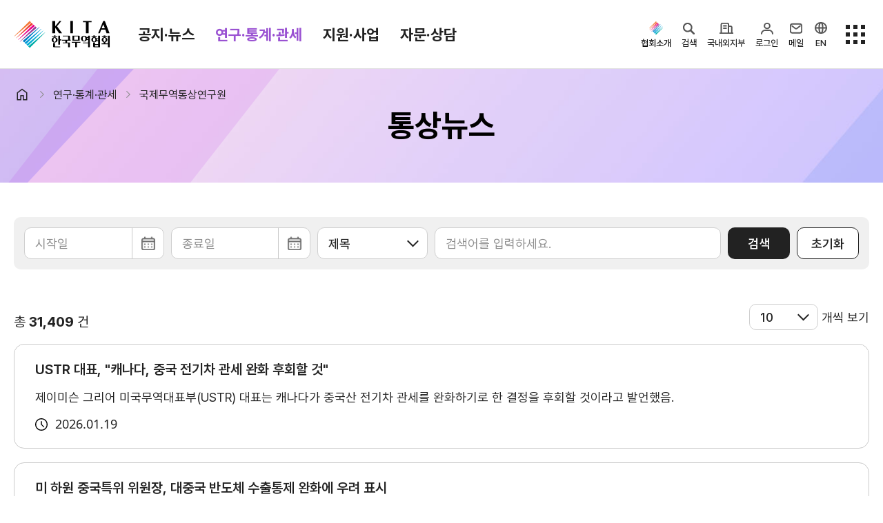

--- FILE ---
content_type: text/css
request_url: https://www.kita.net/css/style.css;JSESSIONID_KITA=AC67067BF7EC4D80618FC6F1C0C74D27.Hyper?v=
body_size: 768560
content:
@charset "UTF-8";
@font-face {
  font-weight: 300;
  font-family: "Pretendard";
  src: url("/css/font/Pretendard-Light.woff2") format("woff");
}
@font-face {
  font-weight: 400;
  font-family: "Pretendard";
  src: url("/css/font/Pretendard-Regular.woff2") format("woff");
}
@font-face {
  font-weight: 500;
  font-family: "Pretendard";
  src: url("/css/font/Pretendard-Medium.woff2") format("woff");
}
@font-face {
  font-weight: 600;
  font-family: "Pretendard";
  src: url("/css/font/Pretendard-SemiBold.woff2") format("woff");
}
@font-face {
  font-weight: 700;
  font-family: "Pretendard";
  src: url("/css/font/Pretendard-Bold.woff2") format("woff");
}
@font-face {
  font-weight: 800;
  font-family: "Pretendard";
  src: url("/css/font/Pretendard-ExtraBold.woff2") format("woff");
}
@font-face {
  font-weight: 300;
  font-family: "NotoSans";
  src: url("/css/font/NotoSans-Light.woff") format("woff");
}
@font-face {
  font-weight: 400;
  font-family: "NotoSans";
  src: url("/css/font/NotoSans-Regular.woff") format("woff");
}
@font-face {
  font-weight: 500;
  font-family: "NotoSans";
  src: url("/css/font/NotoSans-Medium.woff") format("woff");
}
@font-face {
  font-weight: 600;
  font-family: "NotoSans";
  src: url("/css/font/NotoSans-SemiBold.woff") format("woff");
}
@font-face {
  font-weight: 700;
  font-family: "NotoSans";
  src: url("/css/font/NotoSans-Bold.woff") format("woff");
}
html {
  font-size: 20px;
}
@media (max-width: 767.98px) {
  html {
    font-size: 18px;
  }
}

body, p, span, h1, h2, h3, h4, h5, h6, ul, ol, li, dl, dt, dd, table, th, td, form, fieldset, legend, input, textarea, button, select, label {
  margin: 0;
  padding: 0;
  font-family: Pretendard, -apple-system, sans-serif;
  color: inherit;
  outline: 0;
}

body {
  word-break: keep-all;
  word-wrap: break-word;
  color: #222;
  line-height: 1.2;
}
body * {
  box-sizing: border-box;
}
body[class*=open-] {
  overflow: hidden;
}

a {
  color: #222;
}
a:hover, a:focus, a:active {
  color: inherit;
  text-decoration: none;
}
a.disabled {
  opacity: 0.5;
  pointer-events: none;
  cursor: normal;
}
a.text-truncate {
  display: block;
}

li {
  list-style: none;
}

address, em {
  font-style: normal;
}

table {
  width: 100%;
}

textarea {
  resize: none;
  font-size: 1rem;
  outline: 0;
}

strong, b {
  font-weight: 600;
}

u {
  text-decoration-thickness: 1px;
  text-underline-position: under;
}

.board th sup, sup.must {
  font-size: 100%;
  top: 0;
}
.board th sup::before, sup.must::before {
  content: "*";
  display: inline-block;
  color: #FF0A0A;
  vertical-align: middle;
}

img {
  vertical-align: top;
  max-width: 100%;
}

button {
  cursor: pointer;
  outline: 0 !important;
}
button.no-style {
  background: none;
  line-height: 1;
  border: 0;
}

figure {
  margin-bottom: 0;
}

hr {
  border-top: 1px solid #E1E1E1;
  margin: 1rem 0;
  opacity: 1;
}

.keep-all {
  word-break: keep-all;
}

.row:not(.no-gutters) {
  margin-left: -10px;
  margin-right: -10px;
}
.row:not(.no-gutters):not(.no-gutters) > [class*=col], .row:not(.no-gutters):not(.no-gutters) > div {
  padding-left: 10px;
  padding-right: 35px;
}


.col-6.col-top {
    flex: initial;
    max-width: 100%;
    margin-top: 0 !important;
}

@media (max-width: 1023.98px) {
  .row:not(.no-gutters) {
    margin-left: -5px;
    margin-right: -5px;
  }
  .row:not(.no-gutters):not(.no-gutters) > [class*=col], .row:not(.no-gutters):not(.no-gutters) > div {
    padding-left: 5px;
    padding-right: 5px;
  }
}

[class^=icon-] {
  display: inline-block;
  overflow: hidden;
  margin: 0;
  padding: 0;
  border: 0;
  font-size: 0;
  line-height: 0;
  text-decoration: none;
  vertical-align: middle;
  text-indent: -1000em;
  outline: 0 !important;
  background-color: transparent;
  background-repeat: no-repeat;
  background-position: 50% 50%;
  background-size: auto 100%;
  width: 35px;
  height: 35px;
}
@media (max-width: 1023.98px) {
  [class^=icon-] {
    width: 24px;
    height: 24px;
  }
}
[class^=icon-].invert {
  filter: invert(1) brightness(200);
}

.font-numbers {
  font-family: NotoSans, Pretendard, -apple-system, sans-serif;
}

.text-clamp {
  display: -webkit-box !important;
  overflow: hidden;
  max-height: 2.6em;
  line-height: 1.3 !important;
  text-overflow: ellipsis;
  -webkit-line-clamp: 2;
  -webkit-box-orient: vertical;
  word-wrap: break-word;
  white-space: normal !important;
  height: auto;
}

.text-hide {
  font: 0/0 a;
  color: transparent;
  text-shadow: none;
  background-color: transparent;
  border: 0;
}

.font-weight-medium {
  font-weight: 500;
}

.overflow-visible {
  overflow: visible;
}

.mx-none {
  max-width: none !important;
}

.hidden {
  position: absolute;
  width: 0 !important;
  height: 0 !important;
  min-width: 0 !important;
  min-height: none !important;
  overflow: hidden !important;
  opacity: 0 !important;
  pointer-events: none !important;
  padding: 0 !important;
  border: 0 !important;
}

.caption-tiny {
  font-size: 0.7rem !important;
}

.caption-sm {
  font-size: 0.8rem !important;
}

.caption {
  font-size: 0.9rem !important;
}

.media p.caption-sm {white-space: nowrap;}
@media (max-width: 1300px) {
  .media p.caption-sm {white-space: normal;}
}

h1, h2, h3, h4, .h1, .h2, .h3, .h4, .h5 {
  font-weight: 700;
  margin-bottom: initial;
}

.h1 {
  font-size: 2.25rem !important;
}

.h2 {
  font-size: 2rem !important;
}

.h3 {
  font-size: 1.6rem !important;
}

.h4 {
  font-size: 1.2rem !important;
}

.h5 {
  font-size: 1.1rem !important;
}

@media (max-width: 1023.98px) {
  .m-100 {
    width: 100% !important;
  }
}
@media (max-width: 767.98px) {
  .caption {
    font-size: 16px !important;
  }
  .m-100 {
    width: 100% !important;
  }
}
.text-base {
  font-size: 1rem !important;
}

.fw-light {
  font-weight: 400;
}

.fw-normal {
  font-weight: 400;
}

.fw-medium {
  font-weight: 500;
}

.fw-bold {
  font-weight: 600;
}

.fw-bolder {
  font-weight: 700 !important;
}

.text-body {
  color: #222 !important;
}

.text-black {
  color: #000 !important;
}

.text-primary {
  color: #FF0A0A !important;
}

.text-white {
  color: #fff !important;
}

.text-light {
  color: #CACACA !important;
}

.text-gray {
  color: #8D8D8D !important;
}

.text-blue {
  color: #158ED3 !important;
}

.text-darkblue {
  color: #1273EF !important;
}

.text-darkgray {
  color: #555 !important;
}

.text-red {
  color: #FF0A0A !important;
}

.text-link {
  color: #3968E1 !important;
}

.text-pink {
  color: #F659A7 !important;
}

.text-purple {
  color: #9A52D2 !important;
}

.text-teal {
  color: #1DA3AB !important;
}

.bg-body {
  background-color: #222 !important;
}

.bg-primary {
  background-color: #FF0A0A !important;
}

.bg-white {
  background-color: #fff !important;
}

.bg-red {
  background-color: #FF0A0A !important;
}

.bg-pink {
  background-color: #F659A7 !important;
}

.bg-purple {
  background-color: #9A52D2 !important;
}

.bg-blue {
  background-color: #158ED3 !important;
}

.bg-teal {
  background-color: #1DA3AB !important;
}

.bg-pink-light {
  background-color: #FFEEF6 !important;
}

.bg-purple-light {
  background-color: #F0EEFA !important;
}

.bg-blue-light {
  background-color: #E5F2FB !important;
}

.bg-teal-light {
  background-color: #E0F6F4 !important;
}

.bg-light {
  background-color: #8D8D8D !important;
}

.bg-gray {
  background-color: #777777 !important;
}

.bg-darkgray {
  background-color: #555 !important;
}

.bg-label {
  background-color: #F0F0F0 !important;
}

.bg-line {
  background-color: #CACACA !important;
}

.bg-bright {
  background-color: #F9F9F9 !important;
}

.para {
  line-height: 1.8;
}

.para-desc {
  line-height: 1.4;
}

.flex-center-between {
  display: flex;
  align-items: center;
  justify-content: space-between;
}

@media (min-width: 768px) {
  .scrollset::-webkit-scrollbar {
    width: 8px;
    height: 8px;
  }
  .scrollset::-webkit-scrollbar-track {
    background: #eee;
  }
  .scrollset::-webkit-scrollbar-thumb {
    background: #aaa;
  }
}
/*
	컴포넌트 스타일
	:: icon
	:: Button
	:: Badge
	:: Form
	:: SearchForm
	:: Nav
	:: List
	:: Modal
	:: Video
	:: Swiper
	:: mCSB_scroll
	:: datepicker (_datepicker.scss 로 분리)
*/
.icon-close {
  background-image: url("../imgs/common/ico-close.svg");
}
.icon-plus-mark {
  background-image: url("../imgs/common/ico-plus.svg");
}
.icon-plus-mark-wh {
  background-image: url("../imgs/common/ico-white-plus.png");
}
.icon-minus-mark {
  background-image: url("../imgs/common/ico-minus.png");
}
.icon-modal-close {
  background-image: url("../imgs/common/ico-modal-close.svg");
  width: 32px;
  height: 32px;
}
@media (max-width: 1023.98px) {
  .icon-modal-close {
    width: 20px;
    height: 20px;
  }
}
.icon-delete-min {
  width: 25px;
  height: 25px;
  background: #CFCFCF url(/imgs/common/ico-close.gif) no-repeat center center/cover;
  border-radius: 50%;
}
@media (max-width: 1023.98px) {
  .icon-delete-min {
    width: 20px;
    height: 20px;
  }
}
.icon-calender {
  background-image: url("../imgs/common/ico-calender.png");
  width: 25px;
  height: 25px;
}
@media (max-width: 1023.98px) {
  .icon-calender {
    width: 18px;
    height: 18px;
  }
}
.icon-calender-pen {
  background-image: url(/imgs/common/ico-calendar-pen.png);
}
.icon-calender2 {
  background-image: url(/imgs/common/ico-calender2.svg);
}
.icon-letter {
  background-image: url("../imgs/common/ico-letter.png");
  background-size: 100% auto;
  width: 32px;
  height: 24px;
}
@media (max-width: 1023.98px) {
  .icon-letter {
    width: 20px;
    height: 18px;
  }
}
.icon-info-i {
  background-image: url("../imgs/common/ico-warning.svg");
  width: 20px;
  height: 20px;
}
@media (max-width: 1023.98px) {
  .icon-info-i {
    width: 12px;
    height: 12px;
  }
}
.icon-info-i-gray {
  background-image: url("../imgs/common/ico-info-i-gray.svg");
}
.icon-file {
  background-image: url("../imgs/common/ico-file.png");
}
.icon-doc {
  background-image: url("../imgs/common/ico-doc.png");
}
.icon-speak {
  background-image: url("../imgs/common/ico-speak.png");
}
.icon-reload {
  background-image: url("../imgs/common/ico-reload.png");
}
.icon-check-o {
  background-image: url("../imgs/common/ico-check-cc.png");
}
.icon-share {
  background-image: url("../imgs/common/ico-share.png");
  width: 25px;
  height: 25px;
}
@media (max-width: 1023.98px) {
  .icon-share {
    width: 16px;
    height: 16px;
  }
}
.icon-share.fill {
  background-image: url("../imgs/common/ico-share-fill.png");
}
.icon-pin {
  background-image: url("../imgs/common/ico-pin.png");
  width: 30px;
  height: 30px;
}
@media (max-width: 1279.98px) {
  .icon-pin {
    width: 20px;
    height: 20px;
  }
}
.icon-new {
  background-image: url("../imgs/common/layout/ico-new.svg");
  width: 1rem;
  height: 1rem;
}
.icon-member {
  background-image: url("../imgs/common/layout/ico-member.svg");
  width: 1rem;
  height: 1rem;
}
.icon-camera {
  background-image: url("../imgs/common/ico-camera-gray.png");
}
.icon-camcoder {
  background-image: url("../imgs/common/ico-camcoder.png");
}
.icon-recommend {
  background-image: url("../imgs/common/ico-recommend.png");
  width: 1.35rem;
  height: 1.35rem;
}
.icon-recommend.gray {
  filter: grayscale(1) brightness(1.5);
}
.icon-paging {
  width: 34px;
  height: 34px;
}
.icon-paging.prev {
  background-image: url("../imgs/common/ico-prev.png");
  background-position-x: 2px;
}
.icon-paging.next {
  background-image: url("../imgs/common/ico-next.png");
  background-position-x: -2px;
}
.icon-swiper-arr {
  width: 20px;
  height: 20px;
  background-image: url("../imgs/common/ico-arr-bk.png");
}
@media (max-width: 1023.98px) {
  .icon-swiper-arr {
    width: 12px;
    height: 12px;
  }
}
.icon-swiper-arr.next {
  transform: rotate(180deg);
}
.icon-search {
  background-image: url("../imgs/common/ico-search.png");
  width: 24px;
  height: 24px;
  background-size: contain;
}
@media (max-width: 1023.98px) {
  .icon-search {
    width: 20px;
    height: 20px;
  }
}
.icon-search-open {
  background-image: url("../imgs/common/ico-search-open.svg");
  width: 1rem;
  height: 1rem;
}
.icon-expand {
  background-image: url("../imgs/common/ico-expand.png");
  background-position: 0 0;
  width: 56px;
  height: 56px;
}
@media (max-width: 1023.98px) {
  .icon-expand {
    width: 36px;
    height: 36px;
  }
}
.icon-expand.active {
  background-position: 100% 0;
}
.icon-more {
  background-image: url("../imgs/common/ico-arr-more.png");
  background-position: 0 0;
  width: 18px;
  height: 18px;
}
@media (max-width: 1023.98px) {
  .icon-more {
    width: 12px;
    height: 12px;
  }
}
.icon-more.v2 {
  background-image: url("../imgs/common/ico-arrow-down.png");
  transform: rotate(-90deg);
  filter: invert(1) brightness(100);
}
.icon-more.v3 {
  background-image: url("../imgs/common/arr-black.svg");
  background-position: center center;
}
.icon-more.v3.blue {
  background-image: url("../imgs/common/arr-blue.svg");
}
.icon-more.v4 {
  background-image: url("../imgs/common/ico-arr-more-circle2.svg");
  background-position: center center;
}
.icon-more.blue {
  background-image: url("/imgs/common/ico-arrow-blue.svg");
}
.icon-shortcut {
  background-image: url("../imgs/common/ico-arr-shortcut.png");
  background-position: 0 0;
  width: 26px;
  height: 26px;
}
@media (max-width: 1023.98px) {
  .icon-shortcut {
    width: 14px;
    height: 14px;
  }
}
.icon-location-home {
  background-image: url("../imgs/common/ico-loc-home.png");
  width: 24px;
  height: 24px;
}
@media (max-width: 1023.98px) {
  .icon-location-home {
    width: 16px;
    height: 16px;
  }
}
.icon-share-facebook {
  background-image: url("../imgs/common/ico-share-facebook.png");
}
.icon-share-twitter {
  background-image: url("/imgs/common/sns_share.png");
  background-position: -50px 0;
}
@media (max-width: 1023.98px) {
  .icon-share-twitter {
    background-position: -44px 0;
  }
}
.icon-share-mail {
  background-image: url("../imgs/common/ico-share-mail.png");
}
.icon-share-kakao {
  background-image: url("../imgs/common/ico-share-kakao.png");
}
.icon-share-link {
  background-image: url("../imgs/common/ico-share-link.png");
}
.icon-arrow-green {
  width: 0.8rem;
  height: 0.8rem;
  background-image: url("../imgs/common/arr-green.svg");
}
.icon-ai-sum {
  background-image: url("../imgs/common/ico-ai-sum.svg");
}
.icon-ai-comment {
  background-image: url("../imgs/common/ico-ai-comment.png");
}
.icon-sound {
  background-image: url("../imgs/common/ico-sound.svg");
}
.icon-person {
  background-image: url("../imgs/common/ico-person.svg");
}
.icon-person-wh {
  background-image: url("../imgs/common/ico-person-wh.png");
}
.icon-mail {
  background-image: url("../imgs/common/ico-mail.svg");
}
.icon-list-gray {
  background-image: url(/imgs/common/ico-list-gray.png);
}
.icon-list-wh {
  background-image: url(/imgs/common/ico-list-wh.svg);
}
.icon-bulding {
  background-image: url(/imgs/common/ico-bulding.png);
}
.icon-request {
  background-image: url(/imgs/common/ico-request.png);
}
.icon-tit-consult {
  background-image: url(/imgs/common/ico-tit-consult.png);
}
.icon-tit-consult2 {
  background-image: url(/imgs/common/ico-tit-consult2.png);
}
.icon-tit-cancle {
  background-image: url(/imgs/common/ico-cancle.svg);
}
.icon-setting {
  background-image: url(/imgs/common/ico-setting.png);
}
.icon-radis {
  background-image: url(/imgs/common/ico-radis.png);
}
.icon-startup {
  background-image: url(/imgs/common/ico-startup.png);
}
.icon-noti {
  background-image: url(/imgs/common/ico-noti.png);
}
.icon-copy {
  width: 0.85rem;
  height: 1rem;
  background-image: url("/imgs/common/ico-copy.svg");
}
.icon-warning {
  width: 1.2rem;
  height: 1.2rem;
  background-image: url("/imgs/common/ico-warning.svg");
}
.icon-warning.gray {
  filter: grayscale(1);
  opacity: 0.3;
}
.icon-warning.dark {
  filter: grayscale(1);
  opacity: 1;
}
.icon-warning.question {
  background-image: url("/imgs/common/ico-warning-q.svg");
}
.icon-warning-tri {
  background-image: url("/imgs/common/ico-warning-tri.svg");
  width: 1rem;
  height: 1rem;
}
@media (max-width: 767.98px) {
  .icon-warning {
    width: 14px;
    height: 14px;
  }
}
.icon-clock {
  background-image: url("/imgs/common/ico-clock.svg");
}
.icon-clock1 {
  background-image: url("/imgs/common/ico-clock-type1.svg");
}
.icon-clock2 {
  background-image: url("/imgs/common/ico-clock2.svg");
}
.icon-location {
  background-image: url("/imgs/common/ico-location.svg");
}
.icon-email {
  background-image: url("/imgs/common/ico-email.svg");
}
.icon-fax {
  background-image: url("/imgs/common/ico-fax.svg");
}
.icon-subway {
  background-image: url("/imgs/common/ico-subway.svg");
}
.icon-bus {
  background-image: url("/imgs/common/ico-bus.svg");
}
.icon-file-pencil {
  width: 1.2rem;
  height: 1.2rem;
  background-image: url("/imgs/common/ico-file-pencil.svg");
}
.icon-file-pencil-gray {
  background-image: url("/imgs/common/ico-file-pencil-gray.svg");
}
.icon-open-link {
  width: 0.9rem;
  height: 0.9rem;
  background-image: url("/imgs/common/ico-open-link.svg");
}
.icon-open-link.square {
  background-image: url("/imgs/common/ico-open-link-square.svg");
}
.icon-btn-down {
  background: url(/imgs/common/icon-btn-down.png) no-repeat center center/cover;
  width: 3rem;
  height: 3rem;
}
.icon-file {
  background-image: url("../imgs/common/ico-attach.png");
}
.icon-file-read {
  background-image: url("../imgs/common/ico-attach-view.png");
}
.icon-file-down {
  background-image: url("../imgs/common/ico-attach-down.png");
}
.icon-file-down.wh {
  filter: brightness(0) invert(1);
}
.icon-list-sm {
  background-image: url(/imgs/common/ico-list-sm.png);
}
.icon-ask-consult {
  background-image: url(/imgs/common/ico-ask-consult.png);
}
.icon-consult-chat {
  background-image: url(/imgs/common/ico-consult-chat.png);
}
.icon-consult-video {
  background-image: url(/imgs/common/ico-consult-video.png);
}
.icon-consult-phone {
  background-image: url(/imgs/common/ico-consult-phone.png);
}
.icon-arr-big {
  background-image: url(/imgs/common/ico-arrow-big.png);
  width: 1.75rem;
  height: 1.75rem;
}
.icon-modalsearch-biz {
  background-image: url(/imgs/common/ico-modalsearch-biz.png);
}
.icon-modalsearch-map {
  background-image: url(/imgs/common/ico-modalsearch-map.png);
}
.icon-warning-gray {
  width: 2.9rem;
  height: 2.9rem;
  background-image: url("/imgs/common/ico-warning-gray.png");
}
.icon-video {
  width: 1.9rem;
  height: 1.3rem;
  background-image: url("/imgs/common/ico-video.png");
  background-size: 100% auto;
  background-position: 50% 50%;
}
.icon-adjust {
  background-image: url("/imgs/common/ico-adjust.png");
}
.icon-buyer {
  width: 1.6rem;
  height: 1.6rem;
  background-image: url("/imgs/common/ico-buyer.png");
}
.icon-earth {
  background-image: url("/imgs/common/ico-earth.svg");
}
.icon-home {
  background-image: url("/imgs/common/ico-home.svg");
}
.icon-home2 {
  background-image: url("/imgs/common/ico-home2.svg");
}
.icon-logout {
  background-image: url("/imgs/common/ico-logout.svg");
}
.icon-plus-w {
  background-image: url("/imgs/common/ico-plus-white.svg");
}
.icon-plus-b {
  background-image: url("/imgs/common/ico-plus-blue.svg");
}
.icon-reload2 {
  background-image: url("/imgs/common/ico-reload2.png");
}
.icon-phone {
  background-image: url("/imgs/common/ico-phone.svg");
}
.icon-note {
  background-image: url("/imgs/common/ico-note.svg");
}
.icon-wh {
  filter: brightness(0) invert(1);
}
.icon-list-dot {
  background-image: url("/imgs/common/ico-list-dot.png");
}
.icon-plus-circle {
  background-image: url("/imgs/common/ico-plus-circle.svg");
}
.icon-ebook {
  background-image: url("/imgs/common/ico-ebook.png");
}
.icon-biz-list {
  background-image: url("/imgs/common/ico-biz-list.svg");
}
.icon-area {
  background-image: url("/imgs/common/ico-area.svg");
}
.icon-info {
  background-image: url("/imgs/common/ico-info.svg");
}
.icon-wtc-office {
  background-image: url("/imgs/about/icon-wtc-office.png");
}
.icon-wtc-convention {
  background-image: url("/imgs/about/icon-wtc-convention.png");
}
.icon-wtc-transportation {
  background-image: url("/imgs/about/icon-wtc-transportation.png");
}
.icon-wtc-shopping {
  background-image: url("/imgs/about/icon-wtc-shopping.png");
}
.icon-wtc-accommodation {
  background-image: url("/imgs/about/icon-wtc-accommodation.png");
}
.icon-wtc-leisure {
  background-image: url("/imgs/about/icon-wtc-leisure.png");
}
.icon-refuse-mail {
  background-image: url("/imgs/common/ico-refuse-mail.svg");
}

[class^=icon-share-] {
  width: 50px;
  height: 50px;
}
@media (max-width: 1023.98px) {
  [class^=icon-share-] {
    width: 44px;
    height: 44px;
  }
}

.filedown a {
  display: inline-block;
  font-size: 0.75em;
}
@media (max-width: 1023.98px) {
  .filedown a {
    font-size: 14px;
  }
}
.filedown [class^=icon-file] {
  width: 24px;
  height: 24px;
  background-size: contain;
  margin-right: 6px;
}
@media (max-width: 1023.98px) {
  .filedown [class^=icon-file] {
    width: 17px;
    height: 17px;
  }
}

.bt {
  border: 0;
  display: inline-block;
  padding: 14px 40px;
  background-color: #222;
  color: #fff !important;
  border-radius: 10px;
  font-weight: 600;
  line-height: 1;
  height: 50px;
  text-align: center;
  border: 1px solid transparent;
  font-size: 1rem;
  cursor: pointer;
}
.bt.disabled {
  opacity: 1;
  background: #F0F0F0 !important;
  color: #8D8D8D !important;
  border-color: #8D8D8D !important;
}
.bt.bt-dark.disabled {
  background: #F0F0F0 !important;
  color: #222 !important;
}
.bt.bt-outline {
  border: 1px solid #222;
  color: #222 !important;
  background-color: #fff;
}
.bt.bt-outline-teal {
  border: 1px solid #1DA3AB !important;
  color: #1DA3AB !important;
  background-color: #fff;
}
.bt.bt-outline-blue {
  border: 1px solid #158ED3 !important;
  color: #158ED3 !important;
  background-color: #fff;
}
.bt.bt-rounded {
  border-radius: 2rem;
}
.bt.bt-sm {
  font-size: 0.9rem;
  height: 46px;
  padding: 14px 25px;
}
.bt.bt-sm.bt-icon {
  padding: 10px 25px;
}
.bt.bt-sm.bt-icon i {
  width: 1rem;
  height: 1rem;
}
.bt.bt-lg {
  padding: 1rem;
  font-weight: 600;
}
.bt.bt-full-fixed {
  position: fixed;
  bottom: 0;
  left: -15px;
  right: -15px;
  font-size: 1.1111111111rem;
  padding: 1rem;
}
.bt.bt-xs {
  font-size: 0.8rem !important;
  padding: 12px 1rem;
  height: 40px;
}
.bt.bt-xs.bt-icon {
  padding: 8px 1rem;
}
.bt.bt-xs.bt-icon i {
  width: 1rem;
  height: 1rem;
}
.bt.bt-icon {
  display: inline-flex;
  flex-wrap: wrap;
  align-items: center;
  justify-content: center;
  flex-direction: row;
  -ms-flex-pack: center;
  padding: 10px 25px;
}
.bt.bt-icon i {
  margin-right: 10px;
  width: 1.1rem;
  height: 1.1rem;
}
.bt.bt-icon i.big {
  width: 1.5rem;
  height: 1.5rem;
}
.bt.bt-icon.v2 i {
  margin-right: 0;
  margin-left: 10px;
}
.bt.bt-icon-light i {
  filter: invert(1) brightness(100);
}
.bt.bt-outline-light {
  border: 1px solid #CACACA;
  color: #222 !important;
  background-color: #fff;
}
.bt.bt-outline-dark {
  border: 1px solid #555;
  color: #555 !important;
  background-color: #fff;
}
.bt.bt-red {
  background-color: #FF0A0A;
  border-color: #FF0A0A;
}
.bt.bt-gray {
  background-color: #777777;
}
.bt.bt-graylight {
  background-color: #8D8D8D;
}
.bt.bt-lightgray {
  color: #222 !important;
  background-color: #CACACA;
}
.bt.bt-bright {
  color: #222 !important;
  background-color: #F0F0F0;
}
.bt.bt-white {
  border: none !important;
  color: #222 !important;
  background-color: #fff;
}
.bt:hover {
  box-shadow: 0 2px 5px rgba(0, 0, 0, 0.19);
}
.bt:active, .bt:focus {
  outline: 0;
}
.bt-copy {
  font-size: 0.8rem;
  color: #158ED3;
}
.bt-copy .icon-copy {
  vertical-align: text-bottom;
}
@media (min-width: 768px) {
  .bt {
    min-width: 100px;
  }
}
@media (max-width: 767.98px) {
  .bt {
    height: 48px;
    padding-left: 20px;
    padding-right: 20px;
  }
}
@media (min-width: 768px) {
  .bt.mw-0 {
    min-width: 0;
  }
}

.sub-btn-wrap {
  text-align: center;
}
.sub-btn-wrap .bt + .bt {
  margin-left: 0.5rem;
}

.btn-wrap.row {
  justify-content: center;
}
@media (min-width: 1024px) {
  .btn-wrap.row > [class^=col-] {
    padding-left: 7px !important;
    padding-right: 7px !important;
  }
}

.open-link {
  border-bottom: 1px solid;
  font-weight: 500;
}
.open-link, .open-link:hover, .open-link:focus {
  color: #158ED3;
}
.open-link .icon-arrow {
  width: 0.8rem;
  height: 0.8rem;
  background: url("/imgs/common/arr-blue.svg") no-repeat center center/contain;
  margin-left: 4px;
}
.open-link:has([class^=icon]) {
  display: inline-flex;
  align-items: center;
}
.open-link.text-pink .icon-open-link {
  background-image: url("/imgs/common/ico-open-link-pink.svg");
}

.badge {
  display: inline-block;
  border: 1px solid #222;
  font-weight: 500;
  border-radius: 0.5rem;
  font-size: 0.8rem;
  padding: 9px 15px;
}
.badge.radius {
  border-radius: 2em !important;
}
.badge.badge-bx {
  border-radius: 0 !important;
}
.badge.disabled {
  border-color: #8D8D8D !important;
  background-color: #8D8D8D !important;
  color: #fff !important;
}
.badge.badge-ico {
  display: flex;
  flex-wrap: wrap;
  align-items: center;
  justify-content: center;
  flex-direction: row;
  -ms-flex-pack: center;
  display: flex !important;
}
.badge.badge-ico i {
  margin-right: 0.2rem;
}
.badge.badge-wh {
  background-color: #fff;
  border-color: transparent;
}
.badge.badge-red {
  border-color: #FF0A0A;
  color: #FF0A0A;
}
.badge.badge-dark {
  background-color: #222;
  color: #fff;
  border-color: transparent;
}
.badge.badge-darkgray {
  border-color: #555;
  color: #555;
}
.badge.badge-blue {
  border-color: #158ED3;
  color: #158ED3;
}
.badge.badge-pink {
  border-color: #F659A7;
  color: #F659A7;
}
.badge.badge-sm {
  height: 28px !important;
  padding: 0 14px;
  border: 0;
  line-height: 28px;
  background-color: #FF0A0A;
  color: #fff;
  font-size: 0.7rem;
  border-radius: 2em;
}
.badge.badge-sm.badge-xs {
  padding: 5px;
  height: auto !important;
  line-height: 1 !important;
  vertical-align: middle;
}
@media (max-width: 1023.98px) {
  .badge.badge-sm.badge-xs {
    padding: 3px 5px;
  }
}
.badge.badge-gray {
  background-color: #F0F0F0;
  border: 0;
}
.badge.badge-nums {
  width: 1.6rem !important;
  height: 1.6rem !important;
  padding: 0;
  border: 0;
  line-height: 1.6rem;
  color: #fff;
  font-size: 0.8rem;
  border-radius: 2em;
}
@media (max-width: 1023.98px) {
  .badge {
    padding: 6px 10px;
  }
  .badge.badge-sm {
    height: 22px !important;
    line-height: 22px !important;
  }
  .badge.badge-nums {
    width: 1.3333333333rem !important;
    height: 1.3333333333rem !important;
    line-height: 1.3333333333rem !important;
  }
}

.border-liner {
  border: 2px solid transparent;
  padding: 0;
  background-image: linear-gradient(#fff, #fff), linear-gradient(-90deg, #F28FD7 0%, #4A9FED 50%, #47E4E3 100%);
  background-origin: border-box;
  background-clip: content-box, border-box;
}
.border-liner > span {
  display: inline-block;
  padding: 0.4rem 0.7rem;
}

.datepicker, .yearpicker, .inputbox, select, textarea {
  border: 1px solid #CFCFCF;
  padding: 0.6rem 0.75rem;
  border-radius: 10px;
}

input {
  border: 0;
  max-width: 100%;
}
input::-moz-placeholder {
  font-size: 0.9rem;
  color: #8D8D8D;
  font-weight: 400;
}
input::placeholder {
  font-size: 0.9rem;
  color: #8D8D8D;
  font-weight: 400;
}
input:disabled {
  background-color: #F0F0F0;
}

#consultRequestPopup_consultText::placeholder{
	font-weight: bold;
	text-decoration : underline;
}

textarea::-moz-placeholder {
  font-size: 0.9rem;
  color: #8D8D8D;
  font-weight: 400;
}

textarea::placeholder {
  font-size: 0.9rem;
  color: #8D8D8D;
  font-weight: 400;
}
textarea.invalue:-moz-read-only {
  border: 0 !important;
}
textarea.invalue:read-only {
  border: 0 !important;
}

select {
  -webkit-appearance: none;
  -moz-appearance: none;
       appearance: none;
  background: #fff url(/imgs/common/ico-select-down.png) no-repeat right 12px center/18px 18px;
  padding: 0;
  padding-right: 44px;
  padding-left: 15px;
  height: 46px;
  font-size: inherit;
}
select:invalid {
  color: #8D8D8D;
}
select:focus, select:active {
  color: #222 !important;
  background-image: url(/imgs/common/ico-select-up.png) !important;
}
select option[value=""][disabled] {
  display: none;
}
select[disabled] {
  background-color: #CACACA;
}
@media (max-width: 1023.98px) {
  select {
    background-size: 0.7777777778rem 0.7777777778rem;
    font-size: 0.8888888889rem;
  }
}

.inputbox {
  display: flex;
  flex-wrap: wrap;
  align-items: center;
  justify-content: flex-start;
  flex-direction: row;
  -ms-flex-pack: flex-start;
  width: 100%;
  height: 46px;
  background-color: #fff;
}
.inputbox.searchbox {
  padding-right: 15px;
  justify-content: space-between;
  white-space: nowrap;
  flex-wrap: nowrap;
}
.inputbox.searchbox input {
  flex-basis: 0;
  flex-grow: 1;
  min-width: 0;
  max-width: 100%;
  margin-right: 0.5rem;
}
.inputbox.searchbox.invalue button {
  display: none;
}
.inputbox.bd0 {
  border-color: transparent;
}
.inputbox.invalue:-moz-read-only {
  border: 0 !important;
}
.inputbox.invalue:read-only {
  border: 0 !important;
}

.text-area {
  width: 100%;
  height: 7rem;
  overflow-y: auto;
}

.custom-label {
  display: inline-block;
  vertical-align: middle;
}
.custom-label label {
  position: relative;
  cursor: pointer;
  display: flex;
}
.custom-label input[type=radio] + label::before {
  content: "";
  display: inline-block;
  width: 1.1rem;
  height: 1.1rem;
  border-radius: 50%;
  margin-right: 0.7rem;
  border: 1px solid #CFCFCF;
  vertical-align: middle;
  background-color: #fff;
  flex: 0 0 1.1rem;
}
.ko_chkbox::before {
    align-self: center;
}
.custom-label input[type=radio]:checked + label::before {
  content: "●";
  font-size: 0.9rem;
  text-align: center;
  line-height: calc(1.1rem - 2px);
}
.custom-label input[type=checkbox] + label::before {
  content: "";
  display: inline-block;
  width: 1rem;
  height: 1rem;
  border-radius: 5px;
  margin-right: 0.5rem;
  border: 1px solid #CFCFCF;
  vertical-align: middle;
  background-color: #fff;
  flex: 0 0 1rem;
}
.custom-label input[type=checkbox]:checked + label::before {
  background: #fff url("/imgs/common/checkbox-chk.svg") no-repeat 50% 50%/80% auto;
}
.custom-label + .custom-label {
  margin-left: 1rem;
}
@media (max-width: 1023.98px) {
  .custom-label.m-100 + .custom-label {
    margin-left: 0;
    margin-top: 4px;
  }
}

.checked-em .custom-label input:checked + label {
  font-weight: 700;
}

.choice-group {
  display: flex;
  flex-wrap: wrap;
  align-items: center;
  justify-content: flex-start;
  flex-direction: row;
  -ms-flex-pack: flex-start;
  font-size: 0.9rem;
}
.choice-group label {
  position: relative;
}
.choice-group label input[type=checkbox],
.choice-group label input[type=radio] {
  position: absolute;
  opacity: 0;
  width: 100%;
  height: 100%;
  top: 0;
  left: 0;
  cursor: pointer;
}
.choice-group.badge-st label {
  margin: 0.375rem;
}
.choice-group.badge-st label .badge {
  border-color: #F0F0F0;
  background-color: #F0F0F0;
}
.choice-group.badge-st label input:checked + .badge {
  background-color: #222;
  color: #fff;
}

.searchbox-result {
  padding: 15px !important;
}
@media (max-width: 767.98px) {
  .searchbox-result {
    padding: 10px !important;
  }
}
.searchbox-result ul {
  padding-right: 0.5rem;
  max-height: calc(390px - 2rem);
  overflow-y: auto;
}
.searchbox-result ul li {
  padding: 0.75rem 1rem;
  line-height: 1;
  border-radius: 8px;
}
.searchbox-result ul li + li {
  margin-top: 0.5rem;
}
.searchbox-result ul li:hover {
  background-color: #F0F0F0;
  cursor: pointer;
}

.nav.nav-tabs {
  text-align: center;
  border-bottom: 3px solid #555;
}
.nav.nav-tabs .nav-item {
  margin-bottom: -3px;
}
@media (min-width: 1024px) {
  .nav.nav-tabs .nav-item {
    flex-basis: 0;
    flex-grow: 1;
    min-width: 0;
    max-width: 100%;
  }
}
.nav.nav-tabs .nav-link {
  color: #CACACA;
  padding: 20px;
  border-radius: 0.6rem 0.6rem 0 0;
  border-width: 3px;
  height: 100%;
  font-weight: 500;
  border-bottom: 0 !important;
}
.nav.nav-tabs .nav-link.active {
  background-color: #fff;
  color: #222;
  border-color: #555 #555 #fff;
  font-weight: 700;
}
.nav.nav-tabs .nav-link:not(.active):hover, .nav.nav-tabs .nav-link:not(.active):focus {
  color: #222;
  border-color: transparent;
}
.nav.nav-tabs .nav-link [class^=icon] {
  margin-top: -1px;
  background-size: contain;
}
.nav.nav-tabs .nav-link [class^=icon]:first-of-type {
  margin-left: 5px;
}
@media (min-width: 768px) {
  .nav.nav-tabs {
    margin-bottom: 2rem;
    padding-left: 0 !important;
    padding-right: 0 !important;
  }
}
@media (max-width: 767.98px) {
  .nav.nav-tabs {
    border-bottom-width: 2px;
  }
  .nav.nav-tabs .nav-item {
    margin-bottom: -2px;
  }
  .nav.nav-tabs .nav-link {
    padding: 10px 20px;
    border-width: 2px;
    font-size: 16px;
  }
}
.nav.nav-tabs-sub {
  margin-bottom: 30px;
  border-radius: 10px;
  background-color: #F0F0F0;
  padding: 3px;
}
.nav.nav-tabs-sub .nav-link {
  font-weight: 600;
  text-align: center;
  padding: 1rem 15px;
  border-radius: 10px;
}
.nav.nav-tabs-sub .nav-link.active {
  font-weight: 700;
  background-color: #222;
  color: #fff;
}
@media (min-width: 1024px) {
  .nav.nav-tabs-sub .nav-item {
    flex-basis: 0;
    flex-grow: 1;
    min-width: 0;
    max-width: 100%;
  }
}
@media (max-width: 1023.98px) {
  .nav.nav-tabs-sub {
    overflow-x: auto;
  }
  .nav.nav-tabs-sub .nav-link {
    padding: 15px 15px;
  }
}
.nav.nav-tabs-mini {
  margin-bottom: 30px;
}
.nav.nav-tabs-mini .nav-item + .nav-item {
  margin-left: 10px;
}
.nav.nav-tabs-mini .nav-link {
  text-align: center;
  padding: 15px;
  border-radius: 2em;
  background-color: #F0F0F0;
}
.nav.nav-tabs-mini .nav-link.active {
  font-weight: 700;
  background-color: #222;
  color: #fff;
}
@media (min-width: 1024px) {
  .nav.nav-tabs-mini .nav-item {
    flex-basis: 0;
    flex-grow: 1;
    min-width: 0;
    max-width: 100%;
  }
}
@media (max-width: 1023.98px) {
  .nav.nav-tabs-mini {
    overflow-x: auto;
  }
  .nav.nav-tabs-mini .nav-link {
    font-size: 0.9rem;
    padding: 10px 15px;
  }
}
.nav-x-wrap .nav-tabs {
  margin-bottom: 0;
}
@media (min-width: 768px) {
  .nav-x-wrap {
    margin-bottom: 2rem;
  }
}
@media (min-width: 1024px) {
  .nav-x-wrap .flex-nowrap .nav-item {
    flex-basis: auto;
  }
}
@media (max-width: 1023.98px) {
  .nav-x-wrap {
    overflow: auto;
    overflow-y: hidden;
    padding: 0 0 5px 0 !important;
    margin-left: 15px !important;
    margin-right: 15px !important;
  }
  .nav-x-wrap .nav {
    flex-wrap: nowrap !important;
    white-space: nowrap;
  }
  .nav-x-wrap .nav .nav-link {
    position: relative;
  }
  .nav-x-wrap .nav .nav-link::after {
    content: "";
    position: absolute;
    bottom: 0;
    left: -2px;
    width: calc(100% + 4px);
    height: 2px;
    background-color: #555;
  }
  .nav-x-wrap .nav .nav-link.active::after {
    background-color: transparent;
  }
}

.list-bull > li {
  position: relative;
  padding-left: 0.8rem;
}
.list-bull > li::before {
  content: "";
  position: absolute;
  left: 0;
  top: 0.5em;
  width: 4px;
  height: 4px;
  background-color: #222;
}
@media (max-width: 1023.98px) {
  .list-bull > li::before {
    width: 3px;
    height: 3px;
  }
}
.list-bull > li + li {
  margin-top: 0.5rem;
}
@media (max-width: 767.98px) {
  .list-bull > li + li {
    margin-top: 5px;
  }
}
.list-bull-nums {
  counter-reset: list-number;
}
.list-bull-nums > li {
  counter-increment: list-number;
  padding-left: 1.2rem;
}
.list-bull-nums > li::before {
  content: counter(list-number);
  position: absolute;
  text-align: center;
  left: 0;
  top: 4px;
  line-height: 0.8rem;
  font-size: 0.5rem;
  width: 0.9rem;
  height: 0.9rem;
  border-radius: 50%;
  background-color: transparent;
  border: 1px solid #222;
}
@media (max-width: 1023.98px) {
  .list-bull-nums > li::before {
    top: 1px;
  }
}
@media (max-width: 767.98px) {
  .list-bull-nums[class*=caption] li::before, .list-bull-nums [class*=caption] li::before {
    top: 2px;
  }
}
.list-bull.text-darkgray > li::before {
  background-color: #555;
}
.list-bull.caption-sm li + li {
  margin-top: 0.4rem;
}

.para .list-bull > li::before {
  top: 0.75em;
}

.list-num > li {
  display: flex;
}
.list-num > li .num {
  flex: 0 0 1.25rem;
}

.list-dash > li {
  display: flex;
}
.list-dash > li::before {
  content: "-";
  display: inline-block;
  margin-right: 5px;
}

.dl-icon dt [class^=icon-] {
  margin-right: 0.4rem;
  width: 1.4rem;
  height: 1.4rem;
}
.dl-icon + .dl-icon {
  margin-top: 0.75rem;
}
.dl-icon.d-block > dt {
  margin-bottom: 0.9rem;
}
@media (min-width: 768px) {
  .dl-icon {
    display: flex;
    flex-wrap: wrap;
    align-items: normal;
    justify-content: flex-start;
    flex-direction: row;
    -ms-flex-pack: flex-start;
  }
  .dl-icon dt {
    flex: 0 0 7rem;
  }
  .dl-icon dd {
    flex-basis: 0;
    flex-grow: 1;
    min-width: 0;
    max-width: 100%;
  }
}
@media (max-width: 1023.98px) {
  .dl-icon {
    font-size: 0.8888888889rem;
  }
}
@media (max-width: 767.98px) {
  .dl-icon:not(.d-block) dd {
    margin-left: 0.6rem;
    padding-left: 1.4rem;
  }
  .dl-icon dd {
    margin-top: 5px;
  }
}

.title-dot {
  position: relative;
  padding-left: 0.7rem;
  font-weight: 600;
  margin-bottom: 0.5rem;
}
.title-dot::before {
  content: "";
  position: absolute;
  left: 0;
  top: 50%;
  transform: translateY(-50%);
  width: 0.2rem;
  height: 0.2rem;
  border-radius: 50%;
  background-color: #222;
}

.text-moreview {
  display: flex;
  align-items: flex-end;
  line-height: 1.3;
  max-height: 6.5em;
}
.text-moreview:has(.badge-wrap) {
  max-height: 130px;
}
.text-moreview:has(.badge-wrap):not(.active) .text-wrap.ellipsis {
  max-height: 130px;
}
@media (max-width: 1023.98px) {
  .text-moreview:has(.badge-wrap):not(.active) .text-wrap.ellipsis {
    max-height: 110px;
  }
}
@media (max-width: 767.98px) {
  .text-moreview:has(.badge-wrap):not(.active) .text-wrap.ellipsis {
    max-height: 100px;
  }
}
.text-moreview .btn-moreview {
  width: 1.5rem;
  height: 1.5rem;
  flex: 0 0 1.5rem;
  margin-left: 0.75rem;
  background: url("/imgs/common/toggle-down.svg") no-repeat 0 0/100% 100%;
  padding: 0;
  opacity: 0;
  pointer-events: none;
}
@media (max-width: 1023.98px) {
  .text-moreview .btn-moreview {
    width: 1.3888888889rem;
    height: 1.3888888889rem;
    background-image: url("/imgs/common/toggle-plus.svg");
  }
}
.text-moreview .text-wrap {
  word-break: break-word;
}
.text-moreview:not(.active) .text-wrap.ellipsis {
  display: -webkit-box !important;
  overflow: hidden;
  max-height: 6.5em;
  line-height: 1.3 !important;
  text-overflow: ellipsis;
  -webkit-line-clamp: 5;
  -webkit-box-orient: vertical;
  word-wrap: break-word;
  white-space: normal !important;
  height: auto;
}
.text-moreview .text-wrap.ellipsis ~ .btn-moreview {
  opacity: 1;
  pointer-events: all;
}
.text-moreview.active {
  max-height: none;
}
.text-moreview.active .btn-moreview {
  transform: rotate(180deg);
}

[class*=nodata] {
  text-align: center;
  font-size: 1.2rem;
}
@media (max-width: 1023.98px) {
  [class*=nodata] {
    font-size: 18px;
  }
}
[class*=nodata] .icon-warning {
  width: 2.9rem;
  height: 2.9rem;
  margin-bottom: 0.9rem;
}

.box {
  border: 1px solid #CACACA;
}
.box-shadow {
  box-shadow: 0 3px 0.7rem rgba(0, 0, 0, 0.19);
}
.box-radius {
  border-radius: 0.5rem;
  overflow: hidden;
}
.box-fill {
  background-color: #F0F0F0 !important;
}
.box.b0 {
  border: 0;
}
.box.b0.py0 {
  padding-top: 0;
  padding-bottom: 0;
}
.box-unbal {
  border-radius: 2rem 1rem;
}
.box-warning {
  border-radius: 0.5rem;
  font-size: 0.8rem;
  padding: 15px 20px !important;
  font-weight: 400;
  border: 0;
  background-color: #F9F9F9 !important;
}
.box-warning .warning-title {
  display: flex;
  align-items: center;
  font-weight: 700;
}
.box-warning .warning-title i {
  margin-right: 0.3rem;
}
.box-warning .list-bull {
  margin-top: 10px;
  color: #555;
}
.box-warning .list-bull > li::before {
  background-color: #555;
}
@media (max-width: 767.98px) {
  .box-warning .list-bull {
    font-size: 13px;
  }
}
.box-warning .open-link {
  color: #FF0A0A !important;
}
@media (max-width: 767.98px) {
  .box-warning {
    padding: 10px 15px !important;
  }
}
.box-info-bg {
  padding: 30px;
  border: 0;
  line-height: 1.5;
  font-weight: 500;
  background-color: #F9F9F9;
  border-radius: 10px;
}
.box-info-bg .bt-outline {
  border-color: #CACACA;
}
.box-info-bg .bt-outline i.icon-arrow {
  background-image: url(/imgs/common/arr-gray.svg);
  width: 0.8rem;
  height: 0.8rem;
}
.box-info-bg .list-bull > li::before {
  top: 0.65em;
}
@media (min-width: 1024px) {
  .box-info-bg.infoflex {
    display: flex;
    flex-wrap: wrap;
    align-items: center;
    justify-content: flex-start;
    flex-direction: row;
    -ms-flex-pack: flex-start;
    padding: 15px 35px;
  }
  .box-info-bg.infoflex i.icon-info {
    margin-right: 30px;
  }
  .box-info-bg.infoflex i.icon-info + * {
    flex-basis: 0;
    flex-grow: 1;
    min-width: 0;
    max-width: 100%;
  }
  .box-info-bg.infoflex > .btns {
    padding-left: 1rem;
  }
}
@media (max-width: 1023.98px) {
  .box-info-bg.infoflex {
    padding: 20px 15px !important;
    font-size: 0.7777777778rem;
  }
  .box-info-bg.infoflex i.icon-info {
    display: none;
  }
  .box-info-bg.infoflex > .btns {
    margin-top: 15px;
  }
  .box-info-bg.infoflex > .btns .bt {
    width: 100%;
  }
}
@media (max-width: 1023.98px) {
  .box-info-bg {
    padding: 15px;
    font-size: 0.8888888889rem;
  }
}
@media (max-width: 1023.98px) {
  .box-mo-none {
    border: 0;
    padding: 0 15px !important;
  }
}
.box.bx, .box[class*=bx-] {
  padding: 30px;
}
.box.bx.bx-sm, .box[class*=bx-].bx-sm {
  padding: 15px;
}
@media (max-width: 767.98px) {
  .box.bx.bx-sm, .box[class*=bx-].bx-sm {
    padding: 10px;
  }
}
@media (max-width: 1023.98px) {
  .box.bx, .box[class*=bx-] {
    padding: 20px;
  }
}
@media (max-width: 767.98px) {
  .box.bx, .box[class*=bx-] {
    padding: 15px;
  }
}
.box.bx.bx-hover .badge, .box[class*=bx-].bx-hover .badge {
  background-color: #fff !important;
}
@media (min-width: 1024px) {
  .box.bx.bx-hover:hover, .box[class*=bx-].bx-hover:hover {
    border-width: 3px;
    padding: 28px;
  }
  .box.bx.bx-hover:hover .badge:not([class*=bg-]), .box[class*=bx-].bx-hover:hover .badge:not([class*=bg-]) {
    color: #fff !important;
  }
}
@media (max-width: 767.98px) {
  .box.m-none-box {
    border: 0 !important;
    padding: 0 !important;
  }
}

.box-group-frame > *:first-child .box {
  border-top-left-radius: 50px;
}
@media (max-width: 1023.98px) {
  .box-group-frame > *:first-child .box {
    border-top-left-radius: 25px;
  }
}
.box-group-frame > *:last-child .box {
  border-bottom-right-radius: 50px;
}
@media (max-width: 1023.98px) {
  .box-group-frame > *:last-child .box {
    border-bottom-right-radius: 25px;
  }
}
.box-group-frame .box {
  border-radius: 0.5rem;
}

.banner-radius {
  display: block;
  background-color: #fff;
  border: 1px solid #CACACA;
  border-radius: 20px;
  margin-bottom: 20px;
  overflow: hidden;
}

.modal .backdrop-dim {
  position: fixed;
  background: rgba(0, 0, 0, 0.6);
  top: 0;
  left: 0;
  right: 0;
  bottom: 0;
  z-index: 1051;
}
.modal.backto {
  z-index: 1049;
}
.modal.backto .backdrop-dim {
  opacity: 0;
  pointer-events: none;
}
.modal .modal-dialog {
  max-width: none;
  justify-content: center;
  transition: 0s !important;
  transform: none !important;
  width: 100%;
  max-width: 620px;
}
@media (min-width: 768px) {
  .modal .modal-dialog {
    margin: 1.5rem auto;
    max-height: calc(100% - 3rem);
    padding: 0 20px;
  }
}
@media (max-width: 767.98px) {
  .modal .modal-dialog {
    padding: 0;
    margin: 0;
  }
  .modal .modal-dialog-centered, .modal .modal-dialog-scrollable {
    max-height: calc(var(--vh, 1vh) * 100) !important;
  }
}
.modal .modal-dialog:not(.modal-dialog-centered) {
  min-height: auto !important;
}
.modal .modal-dialog-scrollable .modal-body {
  overflow-x: clip;
}
@media (min-width: 768px) {
  .modal .modal-dialog-scrollable .modal-body::-webkit-scrollbar {
    width: 28px;
  }
  .modal .modal-dialog-scrollable .modal-body::-webkit-scrollbar-track {
    border-left: 20px solid transparent;
    background: #eee;
    background-clip: padding-box;
    cursor: pointer;
  }
  .modal .modal-dialog-scrollable .modal-body::-webkit-scrollbar-thumb {
    background: #aaa;
    border-radius: 0;
    border-left: 20px solid transparent;
    background: #aaa;
    background-clip: padding-box;
    cursor: pointer;
  }
  .modal .modal-dialog-scrollable .modal-body::-webkit-scrollbar-thumb:hover {
    cursor: pointer;
  }
}
.modal .modal-dialog.wide {
  max-width: 1300px !important;
}
.modal .modal-dialog.full {
  flex-basis: 0;
  flex-grow: 1;
  min-width: 0;
  max-width: 100%;
}
.modal .modal-dialog.full .modal-content {
  height: 100%;
}
@media (min-width: 1024px) {
  .modal .modal-dialog.full .modal-content {
    min-height: 720px;
  }
}
.modal .modal-dialog.full .modal-body {
  min-height: 400px;
  margin: 40px 0;
}
@media (max-width: 1023.98px) {
  .modal .modal-dialog.full .modal-body {
    margin: 0;
  }
}
@media (max-width: 767.98px) {
  .modal .modal-dialog.full .modal-body {
    padding-bottom: 20px;
  }
}
@media (min-width: 1024px) {
  .modal .modal-dialog.full {
    height: calc(100vh - 3rem);
  }
  .modal .modal-dialog.full .modal-footer {
    padding-top: 0;
  }
}
.modal .modal-dialog.full:not(.modal-dialog-scrollable) .modal-body {
  overflow: hidden;
}
.modal .modal-dialog.medium {
  max-width: 1066px !important;
}
.modal .modal-dialog.middle {
  max-width: 840px !important;
}
.modal .modal-dialog.message {
  max-width: 700px !important;
}
.modal .modal-dialog.notice {
  max-width: 580px !important;
}
.modal .modal-dialog.notice .modal-content {
  padding: 0;
  overflow: hidden;
  background-color: transparent;
}
.modal .modal-dialog.notice .modal-body {
  background-color: #fff;
}
@media (max-width: 1023.98px) {
  .modal .modal-dialog.notice .modal-body {
    padding: 0;
    margin-bottom: 0;
  }
}
.modal .modal-dialog.notice .modal-swiper .swiper-slide {
  max-height: calc(100vh - 3rem - 70px);
  overflow-y: auto;
}
.modal .modal-dialog.notice .modal-swiper .swiper-slide > a {
  display: flex;
  flex-wrap: wrap;
  align-items: normal;
  justify-content: flex-start;
  flex-direction: column;
  -ms-flex-pack: flex-start;
  height: 100%;
}
.modal .modal-dialog.notice .modal-swiper .swiper-slide > a > img {
  width: 100%;
}
.modal .modal-dialog.notice .modal-swiper .swiper-slide::-webkit-scrollbar {
  width: 8px;
  height: 8px;
}
.modal .modal-dialog.notice .modal-swiper .swiper-slide::-webkit-scrollbar-track {
  background: #eee;
}
.modal .modal-dialog.notice .modal-swiper .swiper-slide::-webkit-scrollbar-thumb {
  background: #aaa;
}
.modal .modal-dialog.notice .modal-swiper .swiper-control {
  background: rgba(255, 255, 255, 0.9);
  box-shadow: 2.73973px 5.47945px 20.54795px 0px rgba(0, 0, 0, 0.15);
  border: 0;
}
.modal .modal-dialog.notice .modal-swiper .swiper-control [class*=swiper-button] {
  background-color: transparent !important;
}
.modal .modal-dialog.notice .modal-swiper .swiper-control [class*=swiper-button]:hover {
  border: 0 !important;
}
.modal .modal-dialog.notice .modal-swiper .swiper-control:has(.swiper-button-lock) {
  display: none;
}
.modal .modal-dialog.notice .modal-swiper .swiper-pagination {
  margin-right: 0;
  min-width: 3rem;
}
.modal .modal-dialog.notice .modal-swiper .swiper-pagination-current {
  font-size: 0.8rem;
}
@media (max-width: 1023.98px) {
  .modal .modal-dialog.notice .modal-swiper .swiper-pagination, .modal .modal-dialog.notice .modal-swiper .swiper-pagination-current {
    font-size: 14px;
  }
}
.modal .modal-dialog.notice .notice-cnt {
  padding: 2.5rem;
  max-height: 27rem;
  overflow-x: clip;
  overflow-y: auto;
}
@media (max-width: 767.98px) {
  .modal .modal-dialog.notice .notice-cnt {
    padding: 1rem;
  }
}
.modal .modal-dialog.notice .notice-cnt h6 {
  margin-bottom: 0.8rem;
}
.modal .modal-dialog.notice .notice-cnt .notice-info {
  font-size: 0.9rem;
  margin: 1.5rem 0 2.5rem;
}
.modal .modal-dialog.notice .notice-cnt .notice-info th, .modal .modal-dialog.notice .notice-cnt .notice-info td {
  padding: 0.3rem 0;
}
@media (max-width: 767.98px) {
  .modal .modal-dialog.notice .notice-cnt .notice-info {
    margin: 1rem 0 1.5rem;
  }
  .modal .modal-dialog.notice .notice-cnt .notice-info + p img {
    width: 50%;
  }
}
.modal .modal-dialog.share {
  max-width: 310px !important;
  margin: 0 auto;
}
.modal .modal-dialog.share .modal-content {
  padding: 0;
  min-width: 310px !important;
}
.modal .modal-dialog.share .modal-header {
  padding: 1rem 1.2rem;
}
.modal .modal-dialog.share .modal-header .modal-title {
  font-size: 1.2rem;
  font-weight: 700;
  align-items: center;
}
.modal .modal-dialog.share .icon-modal-share {
  background-image: url("/imgs/common/ico-modal-share.svg");
}
.modal .modal-dialog.share .share-modal-list {
  padding: 10px 0 30px;
}
.modal .modal-dialog.share .share-modal-list ul {
  display: flex;
  flex-wrap: wrap;
  align-items: normal;
  justify-content: center;
  flex-direction: row;
  -ms-flex-pack: center;
}
.modal .modal-dialog.share .share-modal-list ul li + li {
  margin-left: 0.8333rem;
}
.modal .modal-content {
  width: 100%;
  z-index: 1055;
}
@media (min-width: 768px) {
  .modal .modal-content {
    min-width: 500px;
    border-radius: 20px;
    padding: 50px;
    box-shadow: 0 0 20px rgba(0, 0, 0, 0.19);
  }
}
@media (max-width: 767.98px) {
  .modal .modal-content {
    width: 100vw;
    border-radius: 0;
    padding: 0;
    border: 0;
    height: calc(var(--vh, 1vh) * 100) !important;
  }
}
.modal .modal-content.transparent-fit {
  padding: 0 !important;
  background: transparent !important;
  border-radius: 0;
  border: 0;
  box-shadow: none;
}
.modal .modal-content.transparent-fit .modal-close {
  position: static;
}
.modal .modal-content.transparent-fit .modal-close .close {
  padding-top: 0;
  margin: 0;
}
@media (min-width: 768px) {
  .modal .modal-content.transparent-fit .modal-body {
    padding-right: 1rem;
  }
  .modal .modal-content.transparent-fit .modal-body::-webkit-scrollbar {
    width: 8px;
    height: 8px;
  }
  .modal .modal-content.transparent-fit .modal-body::-webkit-scrollbar-track {
    background: #aaa;
  }
  .modal .modal-content.transparent-fit .modal-body::-webkit-scrollbar-thumb {
    background: #eee;
  }
}
.modal .modal-content:has(.search-group) .modal-header-flex, .modal .modal-content:has(.modal-body > *:first-child.box) .modal-header-flex, .modal .modal-content:has(.modal-body > *:first-child.board.write) .modal-header-flex {
  border-bottom: 0 !important;
  margin-bottom: 0 !important;
}
@media (max-width: 767.98px) {
  .modal .modal-content:has(.search-group) .modal-header-flex + div, .modal .modal-content:has(.modal-body > *:first-child.box) .modal-header-flex + div, .modal .modal-content:has(.modal-body > *:first-child.board.write) .modal-header-flex + div {
    padding-top: 0;
  }
}
.modal .modal-header {
  display: block;
  border: 0;
  padding: 0;
  text-align: center;
}
.modal .modal-header .tit {
  font-size: 1.75rem;
  font-weight: 700;
}
.modal .modal-header-flex {
  display: flex;
  flex-wrap: wrap;
  align-items: center;
  justify-content: flex-start;
  flex-direction: row;
  -ms-flex-pack: flex-start;
  padding-bottom: 1rem;
  margin-bottom: 1rem;
  border-bottom: 1px solid #CACACA;
}
.modal .modal-header-flex .modal-title {
  display: flex;
  flex-wrap: wrap;
  align-items: normal;
  justify-content: flex-start;
  flex-direction: row;
  -ms-flex-pack: flex-start;
  flex-basis: 0;
  flex-grow: 1;
  min-width: 0;
  max-width: 100%;
  font-size: 28px;
  text-align: left;
  line-height: 1;
  font-weight: 600;
}
.modal .modal-header-flex .modal-title * {
  display: inline-block;
  vertical-align: middle;
}
@media (min-width: 768px) {
  .modal .modal-header-flex .modal-title [class^=icon-] {
    width: 1.6rem;
    height: 1.6rem;
  }
  .modal .modal-header-flex .modal-title [class^=icon-] + * {
    flex-basis: 0;
    flex-grow: 1;
    min-width: 0;
    max-width: 100%;
    padding-left: 0.5rem;
  }
}
@media (max-width: 767.98px) {
  .modal .modal-header-flex .modal-title {
    align-items: center;
    font-size: 1.1111111111rem;
  }
  .modal .modal-header-flex .modal-title span {
    padding-top: 4px;
  }
  .modal .modal-header-flex .modal-title [class^=icon-] {
    display: none;
  }
}
.modal .modal-header-flex .modal-close {
  position: static;
}
@media (max-width: 767.98px) {
  .modal .modal-header-flex {
    margin-bottom: 0;
  }
  .modal .modal-header-flex + div {
    padding-top: 1rem;
  }
}
.modal .modal-header.fit {
  margin-bottom: 0 !important;
  border: 0 !important;
}
@media (max-width: 767.98px) {
  .modal .modal-header {
    padding: 0.8333333333rem;
  }
}
.modal .modal-title p.h5 {
  font-size: 1.6rem;
}
.modal .modal-body {
  padding: 0;
}
.modal .modal-body.modal-docs {
  line-height: 1.7rem;
  overflow-y: auto;
}
.modal .modal-body.modal-docs .list-bull li::before {
  top: calc(0.85em - 2px);
}
@media (max-width: 767.98px) {
  .modal .modal-body {
    padding: 0 15px;
    margin-bottom: 15px;
  }
}
.modal .modal-body .summary-cnt .h4 {
  margin-bottom: 3rem;
}
.modal .modal-body .summary-cnt .summary-body {
  margin: 3rem 0;
}
.modal .modal-body .modal-cnt-tit {
  font-size: 1.2rem;
  font-weight: 600;
  margin-bottom: 1rem;
}
@media (max-width: 1023.98px) {
  .modal .modal-body .modal-cnt-tit {
    font-size: 20px;
    margin-bottom: 15px;
  }
}
.modal .modal-body .list-group-item {
  padding: 1.2rem 0;
}
.modal .modal-body .list-group-item:last-of-type {
  border-bottom-width: 1px;
}
.modal .modal-body .box-fill {
  padding: 0.5rem 0.75rem;
  border-radius: 10px;
}
.modal .modal-body .col-form-label {
  display: inline-flex;
  align-items: center;
  width: 100%;
  height: 100%;
  padding: 0 0.75rem;
  background-color: #F0F0F0;
  border-radius: 8px;
  font-weight: 600;
  min-width: 8.65rem;
}
.modal .modal-body .col-form-label .text-danger {
  margin-left: auto;
}
@media (max-width: 767.98px) {
  .modal .modal-body .col-form-label {
    min-width: 6.3888888889rem;
  }
}
.modal .modal-body .list-form {
  padding: 0.5rem 0;
  border: 1px solid #CACACA;
  border-left: 0;
  border-right: 0;
}
.modal .modal-body .list-form + .list-form {
  border-top: 0;
}
.modal .modal-body .board .search-group {
  margin-bottom: 1rem;
}
.modal .modal-footer {
  padding: 0;
  padding-top: 20px;
  border: 0;
  justify-content: center;
}
.modal .modal-footer > * {
  margin: 0;
}
.modal .modal-footer .btn-wrap {
  text-align: center;
  width: 100%;
  justify-content: center;
}
@media (max-width: 767.98px) {
  .modal .modal-footer .btn-wrap > .bt {
    width: 100%;
  }
}
@media (max-width: 767.98px) {
  .modal .modal-footer {
    padding: 0.8333333333rem;
  }
  .modal .modal-footer.bordered {
    border-top: 1px solid #CACACA;
  }
}
.modal .modal-footer.modal-footer-close {
  align-items: center;
  justify-content: space-between;
  padding: 1rem 1.5rem;
  background: #555;
  color: #fff;
  font-size: 0.9rem;
}
.modal .modal-footer.modal-footer-close .custom-label input[type=checkbox] + label::before {
  background-color: transparent;
}
.modal .modal-footer.modal-footer-close .custom-label input[type=checkbox]:checked + label::before {
  filter: brightness(0) invert(1);
}
.modal .modal-footer.modal-footer-close .icon-modal-close {
  filter: brightness(0) invert(1);
  width: 1.2rem;
  height: 1.2rem;
}
.modal .modal-close {
  position: absolute;
  line-height: 0;
  top: 50px;
  right: 40px;
  z-index: 2;
}
.modal .modal-close button {
  display: inline-flex;
}
.modal .modal-close .close {
  opacity: 1 !important;
}
.modal .modal-close .icon-modal-close {
  width: 30px;
  height: 30px;
}
@media (max-width: 767.98px) {
  .modal .modal-close .icon-modal-close {
    width: 1rem;
    height: 1rem;
  }
}
@media (max-width: 1023.98px) {
  .modal .modal-close {
    top: 1rem;
    right: 0.5rem;
  }
}
.modal .text-modal-desc {
  font-size: 0.9rem;
  color: #8D8D8D;
  line-height: 1.5;
}
@media (max-width: 767.98px) {
  .modal .text-modal-desc {
    font-size: 0.7777777778rem;
  }
}
.modal .text-modal-desc.indent {
  padding-left: 0.8em;
  text-indent: -0.8em;
}
.modal .modal-vid-wrap {
  height: 520px;
}
@media (max-width: 1023.98px) {
  .modal .modal-vid-wrap {
    height: 48vw;
  }
}
.modal.modal-alert .modal-dialog {
  max-width: 422px;
  margin: 1rem auto;
}
.modal.modal-alert .modal-content {
  width: 100%;
  min-width: auto !important;
  border-radius: 12px;
  padding: 0;
}
.modal.modal-alert .modal-header {
  padding: 20px;
  display: flex;
}
.modal.modal-alert .modal-header button.close {
  display: none !important;
}
.modal.modal-alert .modal-body {
  text-align: center;
  font-size: 1rem;
  line-height: 1.5;
  font-weight: 500;
  padding: 0 20px 30px;
  margin-bottom: 0;
}
@media (max-width: 1023.98px) {
  .modal.modal-alert .modal-body {
    padding: 20px 15px;
  }
}
.modal.modal-alert .modal-footer {
  padding: 0 20px 30px;
}
.modal.modal-alert .btn-wrap {
  justify-content: center;
}
.modal.modal-alert .btn-wrap .bt {
  font-weight: 500;
  font-size: 0.9rem;
  padding: 11px 30px !important;
  height: 40px;
}
@media (min-width: 1024px) {
  .modal.modal-alert .btn-wrap .bt {
    min-width: 100px !important;
  }
}
@media (max-width: 767.98px) {
  .modal#modalAlert .modal-dialog, .modal.modal-alert .modal-dialog, .modal:has(.modal-dialog.modal-layer) .modal-dialog, .modal:has(.modal-dialog.share) .modal-dialog {
    padding: 20px;
  }
  .modal#modalAlert .modal-content, .modal.modal-alert .modal-content, .modal:has(.modal-dialog.modal-layer) .modal-content, .modal:has(.modal-dialog.share) .modal-content {
    width: calc(100vw - 40px);
    border-radius: 10px;
    height: auto !important;
  }
}
.modal .biz-row [class^=col-]:nth-child(n+4) {
  margin-top: 1rem;
}
@media (max-width: 1023.98px) {
  .modal .biz-row [class^=col-]:nth-child(n+3) {
    margin-top: 1rem;
  }
}

.modal-backdrop {
  opacity: 0 !important;
}
.modal-backdrop:last-child {
  opacity: 0.6 !important;
}

@media (min-width: 1024px) {
  .modal-area .bx {
    height: 20rem;
    overflow-y: auto;
  }
}

.steps ul {
  position: relative;
  width: 100%;
  display: flex;
  flex-wrap: wrap;
  align-items: normal;
  justify-content: space-between;
  flex-direction: row;
  -ms-flex-pack: space-between;
}
.steps ul::before {
  content: "";
  position: absolute;
  top: 50%;
  left: 50%;
  transform: translate(-50%, -50%);
  width: 100%;
  height: 8px;
  background-color: #CACACA;
  z-index: 0;
}
.steps ul i.after, .steps ul::after {
  content: "";
  position: absolute;
  width: 70px;
  height: 8px;
  top: 50%;
  left: 0;
  transform: translateY(-50%);
  background-color: #158ED3;
  border-radius: 4px;
  z-index: 1;
  max-width: 100%;
}
.steps ul li {
  color: #CACACA;
  position: relative;
  font-weight: 700;
  z-index: 2;
}
.steps ul li.active {
  color: #158ED3;
}
@media (min-width: 1024px) {
  .steps {
    padding-bottom: 80px;
  }
  .steps ul {
    padding: 0 64px;
  }
  .steps ul li > span {
    display: block;
    font-size: 28px;
    width: 50px;
    height: 50px;
    line-height: 50px;
    text-align: center;
    background-color: #CACACA;
    border-radius: 50%;
    color: #fff;
  }
  .steps ul li > span + p {
    position: absolute;
    top: calc(100% + 20px);
    left: 50%;
    transform: translateX(-50%);
    font-size: 20px;
    white-space: nowrap;
    text-align: center;
  }
  .steps ul li > span + p span {
    display: none;
  }
  .steps ul li > span::before {
    content: "";
    position: absolute;
    top: 0;
    left: 0;
    right: 0;
    bottom: 0;
    border-radius: 50%;
    background: url("/imgs/common/checkbox-chk-wh.svg") no-repeat 50% 50%/22px 22px;
    opacity: 0;
  }
  .steps ul li.active > span {
    background-color: #158ED3;
    font-size: 0px;
  }
  .steps ul li.active > span::before {
    opacity: 1;
  }
}
@media (max-width: 1023.98px) {
  .steps ul {
    margin-bottom: 40px;
  }
  .steps ul::before {
    content: "";
    position: static;
    border-radius: 4px;
    transform: none;
    width: 100%;
    height: 8px;
  }
  .steps ul::after {
    transition: 0.3s;
    transition-delay: 0.3s;
    top: 0;
    left: 15px;
    transform-origin: 0 0;
    transform: none;
    z-index: 2;
  }
  .steps ul li {
    width: calc(100% - 30px);
    position: absolute;
    top: 8px;
    background-color: #fff;
  }
  .steps ul li > span, .steps ul li p {
    display: none;
  }
  .steps ul li.active p {
    margin-top: 15px;
    position: static;
    display: block;
    color: #222;
    text-align: center;
    font-size: 14px;
    transform: none;
  }
  .steps ul li.active p br {
    display: none;
  }
  .steps ul li.active p span {
    padding-right: 0.5em;
  }
}

.modal-continent h6.fw-bolder {
  margin-bottom: 0.75rem;
}
.modal-continent .bx .custom-label {
  font-weight: 400;
  letter-spacing: -0.025rem;
}
.modal-continent .bx .scrollset {
  height: 100%;
  overflow-y: auto;
  overflow-x: hidden;
}
.modal-continent .bx-continent {
  padding: 1.25rem 1rem;
}
@media (min-width: 1024px) {
  .modal-continent .bx-continent {
    height: 19.25rem;
    display: flex;
    flex-wrap: wrap;
    align-items: normal;
    justify-content: center;
    flex-direction: column;
    -ms-flex-pack: center;
  }
}
.modal-continent .bx-continent [class^=col-]:not(:last-of-type) {
  margin-bottom: 1.25rem;
}
@media (max-width: 1023.98px) {
  .modal-continent .bx-continent [class^=col-]:nth-last-child(-n+2) {
    margin-bottom: 0;
  }
}
.modal-continent .bx-country {
  padding: 0.75rem;
  height: 19.25rem;
}
@media (max-width: 1023.98px) {
  .modal-continent .bx-country {
    height: 13.5rem;
  }
}
.modal-continent .bx-country .country-wrap {
  padding: 0.75rem;
}
.modal-continent .bx-country .country-wrap .custom-label {
  margin-bottom: 1rem;
}

.video-thumbs .thumbs-img {
  position: relative;
  border-radius: 12px;
  overflow: hidden;
  cursor: pointer;
}
.video-thumbs .thumbs-img::after {
  content: "";
  position: absolute;
  left: 50%;
  top: 50%;
  transform: translate(-50%, -50%);
  width: 2.5rem;
  height: 2.5rem;
  background: url("/imgs/common/btn-ytb.png") no-repeat 50% 50%/100% auto;
}
.video-thumbs p {
  text-align: center;
  margin-top: 1rem;
}

.swiper-container {
  overflow: hidden;
  position: relative;
   height : 100%;
}
.swiper-button-prev, .swiper-button-next {
  background: #fff url(/imgs/common/arr-gray.svg) no-repeat center center/10px auto !important;
  border: 2px solid #CACACA;
  filter: grayscale(1);
  width: 2.4rem;
  height: 2.4rem;
  border-radius: 50%;
}
.swiper-button-prev::after, .swiper-button-next::after {
  display: none;
}
.swiper-button-prev:not(.swiper-button-disabled):hover, .swiper-button-next:not(.swiper-button-disabled):hover {
  background-image: url(/imgs/common/arr-black.svg) !important;
  border: 2px solid #222;
}
.swiper-button-prev.swiper-button-disabled, .swiper-button-next.swiper-button-disabled {
  pointer-events: auto !important;
}
@media (max-width: 1023.98px) {
  .swiper-button-prev, .swiper-button-next {
    display: none;
  }
}
.swiper-button-prev {
  left: 4px;
  transform: scaleX(-1) translateX(50%);
}
.swiper-button-next {
  right: 4px;
  transform: translateX(50%);
}
.swiper-button-disabled {
  opacity: 1 !important;
  filter: brightness(120%);
  pointer-events: auto !important;
}
.swiper-pagination {
  position: relative;
  text-align: center;
  padding-top: 0.9rem;
}
.swiper-pagination-fraction {
  font-size: 0.8rem;
  color: #777777;
  width: auto !important;
  margin-right: 0.5rem;
}
.swiper-pagination-current {
  font-size: 0.9rem;
  color: #000 !important;
  font-weight: 700 !important;
}
.swiper-pagination-bullets {
  line-height: 0;
}
.swiper-pagination-bullet {
  background-color: #222 !important;
  opacity: 0.3;
  margin: 0 0.3rem;
  width: 8px;
  height: 8px;
}
.swiper-pagination-bullet-active {
  opacity: 1 !important;
}
.swiper-control {
  display: flex;
  flex-wrap: wrap;
  align-items: center;
  justify-content: center;
  flex-direction: row;
  -ms-flex-pack: center;
  position: absolute;
  bottom: 14px;
  right: 14px;
  background-color: #fff;
  border-radius: 2rem;
  border: 1px solid #CACACA;
  padding: 10px 10px 10px 15px;
  z-index: 2;
}
.swiper-control > * {
  position: static;
}
.swiper-control [class^=swiper-button] {
  display: inline-flex;
  width: auto;
  height: auto;
  margin: 0;
  padding: 0;
  border: 0;
  transform: translate(0);
}
.swiper-control [class^=swiper-button] [class^=icon-] {
  width: 22px;
  height: 22px;
  background-repeat: no-repeat;
  background-size: auto;
  background-position: 50% 50%;
}
.swiper-control [class^=swiper-button] + [class^=swiper-button] {
  margin-left: 4px;
}
.swiper-control [class^=swiper-button]::after {
  display: none;
}
.swiper-control [class^=swiper-button] .icon-pause {
  background-image: url("/imgs/common/ico-pause.png");
}
.swiper-control [class^=swiper-button] .icon-play {
  background-image: url("/imgs/common/ico-play.png");
}
.swiper-control [class^=swiper-button]:hover {
  border: 0 !important;
}
.swiper-control .swiper-button-prev {
  transform: scale(-1, 1) !important;
}
.swiper-control .swiper-pagination {
  padding-top: 0;
}
.swiper-container-vertical .swiper-wrapper {
  flex-direction: column;
}

@media (max-width: 1023.98px) {
  .msc {
    overflow-y: auto;
  }
}
.msc-st-box .mCSB_scrollTools {
  right: 5px;
}
@media (min-width: 1024px) {
  .msc-st-box .mCSB_scrollTools {
    right: 20px;
  }
}
.msc-st-box .mCSB_scrollTools .mCSB_draggerContainer {
  top: 20px;
  bottom: 20px;
}

.mCSB_scrollTools .mCSB_dragger .mCSB_dragger_bar {
  background-color: #777777 !important;
  width: 16px !important;
}

aside[class*=-rating] {
  display: flex;
  flex-wrap: wrap;
  align-items: center;
  justify-content: flex-start;
  flex-direction: row;
  -ms-flex-pack: flex-start;
  flex-wrap: nowrap;
}
aside[class*=-rating] span {
  display: flex;
  flex-wrap: wrap;
  align-items: center;
  justify-content: flex-start;
  flex-direction: row;
  -ms-flex-pack: flex-start;
  background: url(/imgs/common/ico-star0.png) no-repeat center center/contain;
}
aside[class*=-rating] span.half {
  background-image: url(/imgs/common/ico-star05.png);
}
aside[class*=-rating] span.full {
  background-image: url(/imgs/common/ico-star1.png);
}
aside[class*=-rating] span i {
  width: 16px;
  height: 30px;
}
@media (max-width: 1023.98px) {
  aside[class*=-rating] span i {
    width: 13.5px;
    height: 25px;
  }
}
aside[class*=-rating].on + span {
  color: #555 !important;
}

.tooltip-wrap {
  position: relative;
}
.tooltip-wrap i.icon-warning {
  cursor: pointer;
}
.tooltip-wrap:hover .tooltip-bubble {
  display: block;
}
.tooltip-wrap:hover i.icon-warning {
  position: relative;
  overflow: visible;
}
.tooltip-wrap:hover i.icon-warning:after {
  content: "";
  position: absolute;
  border-style: solid;
  border-width: 0 10px 12px 10px;
  border-color: #FFFFFF transparent;
  display: block;
  width: 0;
  z-index: 3;
  top: 100%;
  left: 50%;
  transform: translateX(-50%);
}
.tooltip-wrap:hover i.icon-warning:before {
  content: "";
  position: absolute;
  border-style: solid;
  border-width: 0 10px 12px 10px;
  border-color: #222 transparent;
  display: block;
  width: 0;
  z-index: 0;
  top: calc(100% - 1px);
  left: 50%;
  transform: translateX(-50%);
}
.tooltip-bubble {
  display: none;
  position: absolute;
  padding: 1rem 1rem 0.7rem 1rem;
  font-size: 0.8rem;
  left: -20px;
  top: calc(100% + 10px);
  background-color: #fff;
  border-radius: 15px;
  border: 1px solid #555;
  line-height: 1.1rem;
  z-index: 2;
}
@media (min-width: 768px) {
  .tooltip-bubble {
    width: 16.25rem;
  }
}
@media (max-width: 767.98px) {
  .tooltip-bubble {
    border-radius: 10px;
    left: auto;
    right: -10px;
  }
}

.btnCha {
  border: 0;
  display: inline-block;
  padding: 0.75rem 1.25rem;
  background-color: #222;
  color: #fff !important;
  border-radius: 12px;
  font-weight: 500;
  line-height: 1;
  cursor: pointer;
  width: auto !important;
  padding-left: 2.583rem;
  position: relative;
}
.btnCha::before {
  content: "";
  width: 1.1rem;
  height: 1.1rem;
  position: absolute;
  left: 1.25rem;
  top: 50%;
  transform: translateY(-50%);
  background: url("/imgs/common/ico-ebook.png") no-repeat 50% 50%/auto 100%;
}

.toast-msg {
  display: none;
  position: fixed;
  bottom: 80px;
  left: 50%;
  transform: translateX(-50%);
  width: 350px;
  padding: 7px 0;
  font-size: 18px;
  font-weight: 400;
  color: #fff;
  background-color: rgba(34, 34, 34, 0.9);
  border-radius: 8px;
  text-align: center;
  z-index: 1999;
}

.page-error {
  text-align: center;
}
.page-error .text-wrap {
  margin: 4rem 0 3rem;
}
.page-error .text-wrap p {
  font-size: 1.2rem;
  margin-top: 2rem;
  line-height: 1.4;
}
@media (min-width: 768px) {
  .page-error {
    display: flex;
    flex-wrap: wrap;
    align-items: center;
    justify-content: center;
    flex-direction: column;
    -ms-flex-pack: center;
  }
}
@media (max-width: 767.98px) {
  .page-error {
    height: calc(var(--vh, 1vh) * 100);
    padding: 56px 25px 40px !important;
  }
  .page-error .container {
    display: flex;
    flex-wrap: wrap;
    align-items: normal;
    justify-content: space-between;
    flex-direction: column;
    -ms-flex-pack: space-between;
  }
  .page-error .text-wrap {
    margin: 40px 0 60px;
  }
  .page-error .text-wrap .h2 {
    font-size: 24px !important;
  }
  .page-error .text-wrap p {
    font-size: 14px !important;
    margin-top: 20px;
  }
  .page-error .text-wrap + div {
    margin-top: auto;
  }
}

.nav-select {
  margin: 20px 0;
}

.lh-1 {
  line-height: 1;
}

.modal-body .badge-wrap .badge {
  margin: 3px 0;
}

header.hd {
  position: fixed;
  width: 100%;
  height: 100px;
  top: 0;
  left: 0;
  z-index: 999;
  white-space: nowrap;
  border-bottom: 1px solid #E1E1E1;
}
@media (max-width: 1279.98px) {
  header.hd {
    position: relative;
    height: 70px;
  }
}
@media (max-width: 767.98px) {
  header.hd {
    height: 55px;
  }
}
header.hd .hd-top {
  position: relative;
  width: 100%;
  height: 100%;
  z-index: 990;
  background-color: #fff;
}
header.hd .hd-top .container {
  height: 100%;
  max-width: none;
  display: flex;
  flex-wrap: wrap;
  align-items: center;
  justify-content: space-between;
  flex-direction: row;
  -ms-flex-pack: space-between;
}
@media (max-width: 1023.98px) {
  header.hd .hd-top .container {
    flex-wrap: nowrap;
  }
}
header.hd .hd-top .bt-open-gnb i, header.hd .hd-top .bt-open-gnb::after, header.hd .hd-top .bt-open-gnb::before {
  position: absolute;
  width: 100%;
  height: 4px;
  left: 0;
  background-color: #222;
  transition: 0.2s;
  border-radius: 2px;
}
@media (max-width: 767.98px) {
  header.hd .hd-top .bt-open-gnb i, header.hd .hd-top .bt-open-gnb::after, header.hd .hd-top .bt-open-gnb::before {
    height: 3px;
  }
}
header.hd .hd-top .bt-open-gnb.active::after, header.hd .hd-top .bt-open-gnb.active::before {
  top: calc(50% - 1px);
  width: 100%;
}
header.hd .hd-top aside {
  display: flex;
  flex-wrap: wrap;
  align-items: center;
  justify-content: flex-start;
  flex-direction: row;
  -ms-flex-pack: flex-start;
}
header.hd .hd-top aside [class^=icon-hd-] {
  width: 20px;
  height: 20px;
}
header.hd .hd-top aside .icon-hd-kita {
  background-image: url(/imgs/common/layout/ico-hd-logo.svg);
}
header.hd .hd-top aside .icon-hd-search {
  background-image: url(/imgs/common/layout/ico-hd-search.svg);
}
header.hd .hd-top aside .icon-hd-my {
  background-image: url(/imgs/common/layout/ico-hd-my.svg);
}
header.hd .hd-top aside .icon-hd-biz {
  background-image: url(/imgs/common/layout/ico-hd-biz.svg);
}
header.hd .hd-top aside .icon-hd-mail {
  background-image: url(/imgs/common/layout/ico-hd-mail.svg);
}
header.hd .hd-top aside .icon-hd-en {
  background-image: url(/imgs/common/layout/ico-hd-en.svg);
}
header.hd .hd-top aside .icon-hd-sitemap {
  width: 40px !important;
  height: 40px !important;
  margin-bottom: 0 !important;
  background-image: url(/imgs/common/layout/ico-hd-sitemap.svg);
}
header.hd .hd-top aside .icon-hd-close {
  width: 40px !important;
  height: 40px !important;
  margin-bottom: 0 !important;
  background-image: url(/imgs/common/ico-modal-close.svg);
  background-size: 28px 28px;
}
@media (min-width: 1280px) {
  header.hd .hd-top aside .side-menu {
    display: flex;
    flex-wrap: wrap;
    align-items: center;
    justify-content: flex-start;
    flex-direction: row;
    -ms-flex-pack: flex-start;
  }
  header.hd .hd-top aside .side-menu > div {
    position: relative;
  }
  header.hd .hd-top aside .side-menu > div:not(:first-child) {
    margin-left: 15px;
  }
  header.hd .hd-top aside .side-menu > div > * {
    text-align: center;
    font-size: 13px;
    font-weight: 500;
  }
  header.hd .hd-top aside .side-menu > div > *, header.hd .hd-top aside .side-menu > div > * span {
    display: block;
    line-height: 1;
  }
  header.hd .hd-top aside .side-menu > div > * span {
    margin-top: 5px;
  }
  header.hd .hd-top aside .side-menu > div .aside-option {
    display: none;
    position: absolute;
    top: calc(100% + 20px);
    left: 50%;
    transform: translateX(-50%);
    padding: 25px;
    border-radius: 15px;
    border: 2px solid #000;
    background-color: #fff;
  }
  header.hd .hd-top aside .side-menu > div .aside-option::after {
    content: "";
    position: absolute;
    bottom: 100%;
    left: 50%;
    width: 16px;
    height: 14px;
    background: url(/imgs/common/layout/gnb-aside-arrow.png) no-repeat center center/contain;
    transform: translateX(-50%);
  }
  header.hd .hd-top aside .side-menu > div .aside-option li {
    font-size: 16px;
    text-align: left;
  }
  header.hd .hd-top aside .side-menu > div .aside-option li:not(:first-child) {
    margin-top: 15px;
  }
  header.hd .hd-top aside .side-menu > div .aside-option li a {
    display: block;
  }
  header.hd .hd-top aside .side-menu > div .aside-option li a:hover {
    font-weight: 700;
  }
  header.hd .hd-top aside .side-menu > div.active .aside-option {
    display: block;
  }
  header.hd .hd-top aside .side-menu > div.sitemap-btn {
    margin-left: 20px !important;
  }
  header.hd .hd-top aside .side-menu > div.gnb-kita span {
    color: #000;
    font-weight: 500;
  }
  header.hd .hd-top aside .side-menu > div.gnb-login .aside-option {
    min-width: 150px;
  }
  header.hd .hd-top aside button[class^=bt-open-] {
    display: none !important;
  }
}
@media (max-width: 1279.98px) {
  header.hd .hd-top aside {
    justify-content: flex-end;
    width: 140px;
  }
  header.hd .hd-top aside > .side-menu {
    display: none !important;
  }
}
@media (max-width: 767.98px) {
  header.hd .hd-top aside {
    width: 55px;
  }
}
header.hd .hd-top .bt-open-mail {
  display: none;
  margin-right: 0.6666666667rem;
}
header.hd .hd-top .bt-open-mail > a {
  display: block;
  text-indent: -9999px;
  background: url(/imgs/common/layout/ico-mo-mail.svg) no-repeat center center/contain;
  width: 30px;
  height: 30px;
}
@media (max-width: 767.98px) {
  header.hd .hd-top .bt-open-mail > a {
    width: 23px;
    height: 18px;
  }
}
header.hd .hd-top .bt-open-ai {
  margin-right: 0.6666666667rem;
}
header.hd .hd-top .bt-open-ai i.icon-search {
  background-image: url(/imgs/common/ico-search.svg);
  width: 30px;
  height: 30px;
}
@media (max-width: 767.98px) {
  header.hd .hd-top .bt-open-ai i.icon-search {
    width: 20px;
    height: 20px;
  }
}
header.hd .hd-top .bt-open-gnb {
  position: relative;
  border: 0;
  outline: 0;
  text-indent: -9999px;
  background-color: transparent;
  width: 30px;
  height: 24px;
}
@media (max-width: 767.98px) {
  header.hd .hd-top .bt-open-gnb {
    width: 23px;
    height: 20px;
  }
}
header.hd .hd-top .bt-open-gnb::before {
  content: "";
  top: 0px;
}
header.hd .hd-top .bt-open-gnb::after {
  content: "";
  bottom: 0px;
}
header.hd .hd-top .bt-open-gnb i {
  top: 50%;
  transform: translateY(-50%);
}
header.hd .hd-top .bt-open-gnb.active::before {
  transform: rotate(45deg);
}
header.hd .hd-top .bt-open-gnb.active::after {
  transform: rotate(-45deg);
}
header.hd .hd-top .bt-open-gnb.active i {
  opacity: 0;
}

.depth-title {
  flex-basis: 0;
  flex-grow: 1;
  min-width: 0;
  max-width: 100%;
  text-align: center;
  overflow: hidden;
  text-overflow: ellipsis;
  white-space: nowrap;
  font-size: 1.2222222222rem;
  font-weight: 700;
  padding-left: 0 !important;
  padding-right: 0 !important;
}
@media (min-width: 1280px) {
  .depth-title {
    display: none;
  }
}

h1.logo a {
  display: block;
  width: 140px;
  text-indent: -9999px;
  background: url(/imgs/logo.svg) no-repeat center center/contain;
}
@media (max-width: 767.98px) {
  h1.logo {
    width: 55px;
  }
  h1.logo a {
    background: url(/imgs/logo-simple.svg) no-repeat center center/contain;
    width: 30px;
    height: 26px;
  }
}

@media (max-width: 767.98px) {
  body:has(.page-index) h1.logo a {
    background: url(/imgs/logo.svg) no-repeat center center/contain;
    width: 90px;
    height: 26px;
  }
  body:has(.page-index) .hd-top aside {
    width: 60px;
  }
}
@media (max-width: 1279.98px) {
  body:has(.page-index) .bt-open-mail {
    display: block !important;
  }
}
body:has(.page-index) .gnb-ai-search, body:has(.page-index) .bt-open-ai, body:has(.page-ai-result) .gnb-ai-search, body:has(.page-ai-result) .bt-open-ai {
  display: none;
}

.gnb {
  display: flex;
  flex-wrap: wrap;
  align-items: center;
  justify-content: flex-start;
  flex-direction: row;
  -ms-flex-pack: flex-start;
  flex-wrap: nowrap;
}
@media (min-width: 1280px) {
  .gnb {
    flex-basis: 0;
    flex-grow: 1;
    min-width: 0;
    max-width: 100%;
    padding-left: 25px;
  }
}
@media (min-width: 1520px) {
  .gnb {
    padding-left: 80px;
  }
}
@media (max-width: 1279.98px) {
  .gnb {
    display: none;
  }
}
.gnb > [class^=gnb-] {
  display: flex;
  flex-wrap: wrap;
  align-items: normal;
  justify-content: flex-start;
  flex-direction: row;
  -ms-flex-pack: flex-start;
  flex-wrap: nowrap;
}
.gnb .gnb-depth1 li {
  font-weight: 700;
  margin: 0 25px;
  font-size: 22px;
}
@media (max-width: 1600px) {
  .gnb .gnb-depth1 li {
    margin: 0 15px;
  }
}
.gnb .gnb-depth1 li:nth-child(1).on a, .gnb .gnb-depth1 li:nth-child(1) a.active,
.gnb .gnb-depth1 li:nth-child(1) a:hover {
  color: #F659A7;
}
.gnb .gnb-depth1 li:nth-child(2).on a, .gnb .gnb-depth1 li:nth-child(2) a.active,
.gnb .gnb-depth1 li:nth-child(2) a:hover {
  color: #9A52D2;
}
.gnb .gnb-depth1 li:nth-child(3).on a, .gnb .gnb-depth1 li:nth-child(3) a.active,
.gnb .gnb-depth1 li:nth-child(3) a:hover {
  color: #158ED3;
}
.gnb .gnb-depth1 li:nth-child(4).on a, .gnb .gnb-depth1 li:nth-child(4) a.active,
.gnb .gnb-depth1 li:nth-child(4) a:hover {
  color: #1DA3AB;
}
.gnb .gnb-depth1:has(li > a.active) li.on a:not(.active) {
  color: #222 !important;
}
.gnb .gnb-links {
  margin-left: 20px;
}
.gnb .gnb-links li {
  font-size: 14px;
  line-height: 1;
}
.gnb .gnb-links li a {
  display: block;
  padding: 9px 15px;
  border: 1px solid #222;
  border-radius: 2em;
  color: #222;
  font-weight: 500;
}
.gnb .gnb-links li a::after {
  content: "";
  display: inline-block;
  vertical-align: middle;
  width: 9px;
  height: 9px;
  margin-top: -1px;
  background: url(/imgs/common/layout/ico-hd-arr.svg) no-repeat center center/contain;
  margin-left: 5px;
}
.gnb .gnb-links li + li {
  margin-left: 8px;
}
.gnb .gnb-links li:hover a {
  background-color: #222;
  color: #fff !important;
}
.gnb .gnb-links li:hover a::after {
  filter: invert(1);
}
@media (max-width: 1600px) {
  .gnb .gnb-links {
    margin-left: 15px;
  }
}
@media (max-width: 1460px) {
  .gnb .gnb-links {
    display: none;
  }
}
.gnb-nav {
  position: absolute;
  top: 0;
  left: 0;
  width: 100%;
  transform: translateY(-100%);
  opacity: 0;
  transition: 0.3s;
  z-index: 900;
}
.gnb-nav.active {
  transform: translateY(0);
  opacity: 1;
}
.gnb-menu {
  background: #F8F8F8;
  top: 100px;
}
@media (max-width: 1279.98px) {
  .gnb-menu {
    display: none;
  }
}
.gnb-menu a {
  color: #000;
}
.gnb-menu .open-menu-hd {
  display: flex;
  flex-wrap: wrap;
  align-items: center;
  justify-content: space-between;
  flex-direction: row;
  -ms-flex-pack: space-between;
  padding: 20px 10px 20px 20px;
  border-bottom: 1px solid #CACACA;
}
.gnb-menu .open-menu-hd .best-links {
  display: flex;
  flex-wrap: wrap;
  align-items: center;
  justify-content: flex-start;
  flex-direction: row;
  -ms-flex-pack: flex-start;
}
.gnb-menu .open-menu-hd .best-links p {
  margin-right: 30px;
  font-size: 18px;
  font-weight: 500;
}
.gnb-menu .open-menu-hd .best-links p::before {
  content: "";
  width: 15px;
  height: 15px;
  display: inline-block;
  vertical-align: middle;
  margin-right: 0.5em;
  margin-top: -2px;
  background: url(/imgs/common/layout/ico-best-menu-gnb.svg) no-repeat center center/contain;
}
.gnb-menu .open-menu-hd .best-links ul li {
  display: inline-block;
  margin-right: 5px;
  font-size: 16px;
}
.gnb-menu .open-menu-hd .best-links .badge {
  background-color: #fff;
  border-color: #CACACA;
}
.gnb-menu .open-menu-hd .best-links .badge:hover {
  background-color: #222;
  border-color: #222;
  color: #fff;
  font-weight: 500;
}
.gnb-menu .open-menu-hd .icon-modal-close {
  width: 16px;
  height: 16px;
}
.gnb-menu .open-menu-body {
  padding: 30px 0 50px;
}
.gnb-menu .open-menu-body .menu-sect-list {
  padding-right: 20px;
  padding-left: 30px;
  border-left: 1px solid #CACACA;
}
@media (max-width: 1519.98px) {
  .gnb-menu .open-menu-body .menu-sect-list {
    width: calc((100vw - 40px) / 5);
  }
}
@media (min-width: 1520px) {
  .gnb-menu .open-menu-body .menu-sect-list {
    width: 303.8px;
    max-width: calc((100vw - 40px) / 5);
  }
}
.gnb-menu .open-menu-body .menu-sect-list li.on a {
  color: #fff !important;
  font-weight: 600;
  padding: 5px 10px;
  border-radius: 2em;
  margin-left: -10px;
}
.gnb-menu .open-menu-body .menu-sect > *:first-child.menu-sect-list, .gnb-menu .open-menu-body .menu-sect > *:first-child .menu-sect-list {
  padding-left: 20px;
  border: 0;
}
.gnb-menu .open-menu-body .menu-sect .view-summary {
  display: flex;
  padding-right: 30px;
}
.gnb-menu .open-menu-body .menu-sect .view-summary .menu-sect-list {
  width: 200px;
}
.gnb-menu .open-menu-body .menu-sect .view-summary .summary-box {
  background-color: #fff;
  padding: 25px 30px;
  border-radius: 15px;
  border: 1px solid #CACACA;
  height: 100%;
}
.gnb-menu .open-menu-body .menu-sect .view-summary .summary-box dt {
  font-size: 16px;
  font-weight: 400;
  line-height: 1;
  padding-bottom: 10px;
  border-bottom: 1px solid #CACACA;
}
.gnb-menu .open-menu-body .menu-sect .view-summary .summary-box dd {
  padding-top: 5px;
}
.gnb-menu .open-menu-body .menu-sect .view-summary .summary-box dd, .gnb-menu .open-menu-body .menu-sect .view-summary .summary-box dd * {
  font-size: 16px;
}
.gnb-menu .open-menu-body .menu-sect .view-summary .summary-box li {
  margin-top: 15px;
  cursor: default;
}
.gnb-menu .open-menu-body .menu-sect .view-summary .summary-box li img {
  display: inline-block;
  vertical-align: middle;
}
.gnb-menu .open-menu-body .menu-sect .view-summary .summary-box .nodata {
  padding-top: 30px;
}
.gnb-menu [class*=open-gnb-]:has(.view-summary) .st {
  margin-top: 15px;
}
.gnb-menu [class*=open-gnb-] .view-summary > div.menu-sect-list {
  padding-right: 20px;
  min-width: auto !important;
}
.gnb-menu [class*=open-gnb-] .view-summary .summary-box {
  min-width: 245px;
}
.gnb-menu [class*=open-gnb-] .view-summary .summary-box.wide-box {
  width: 410px;
}
.gnb-menu [class*=open-gnb-] .view-summary .summary-box li {
  cursor: pointer;
}
.gnb-menu [class*=open-gnb-] .view-summary .summary-box .icon-clock-pro {
  width: 15px;
  height: 15px;
  background-image: url(/imgs/common/layout/ico-gnb-clock-red.svg);
  margin-right: 4px;
}
.gnb-menu [class*=open-gnb-] .view-summary .summary-box .col.d-flex {
  align-items: center;
  justify-content: space-between;
}
.gnb-menu [class*=open-gnb-] .view-summary .summary-box button.more {
  background-color: #F0F0F0;
  border-radius: 50%;
  width: 24px;
  height: 24px;
  text-align: center;
  font-size: 0;
}
.gnb-menu [class*=open-gnb-] .view-summary .summary-box button.more i {
  width: 10px;
  height: 10px;
}
.gnb-menu [class*=open-gnb-]:nth-child(1) .menu-sect-list li:not(.on) > a:hover {
  color: #F659A7;
}
.gnb-menu [class*=open-gnb-]:nth-child(1) .menu-sect-list li.on a {
  background-color: #F659A7;
}
.gnb-menu [class*=open-gnb-]:nth-child(2) .menu-sect-list li:not(.on) > a:hover {
  color: #9A52D2;
}
.gnb-menu [class*=open-gnb-]:nth-child(2) .menu-sect-list li.on a {
  background-color: #9A52D2;
}
.gnb-menu [class*=open-gnb-]:nth-child(3) .menu-sect-list li:not(.on) > a:hover {
  color: #158ED3;
}
.gnb-menu [class*=open-gnb-]:nth-child(3) .menu-sect-list li.on a {
  background-color: #158ED3;
}
.gnb-menu [class*=open-gnb-]:nth-child(4) .menu-sect-list li:not(.on) > a:hover {
  color: #1DA3AB;
}
.gnb-menu [class*=open-gnb-]:nth-child(4) .menu-sect-list li.on a {
  background-color: #1DA3AB;
}
@media (max-height: 690px) {
  .gnb-menu .tab-pane {
    max-height: calc(100vh - 100px);
    overflow-y: auto;
  }
  .gnb-menu .tab-pane::-webkit-scrollbar {
    width: 8px;
    height: 8px;
  }
  .gnb-menu .tab-pane::-webkit-scrollbar-track {
    background: #eee;
  }
  .gnb-menu .tab-pane::-webkit-scrollbar-thumb {
    background: #aaa;
  }
}
.gnb-mo {
  background-color: #fff;
  height: calc(var(--vh, 1vh) * 100 - 55px);
  overflow-y: auto;
  top: 55px;
  overflow-y: auto;
  z-index: 901;
}
@media (min-width: 768px) {
  .gnb-mo {
    top: 70px;
    height: calc(var(--vh, 1vh) * 100 - 70px);
  }
}
@media (max-width: 767.98px) {
  .gnb-mo {
    font-size: 14px;
  }
}
.gnb-mo .mo-side {
  display: flex;
  flex-wrap: wrap;
  align-items: center;
  justify-content: space-between;
  flex-direction: row;
  -ms-flex-pack: space-between;
  border-bottom: 1px solid #F0F0F0;
  padding: 15px;
}
.gnb-mo .mo-side a {
  display: inline-block;
  background-color: #F9F9F9;
  border-radius: 2em;
  font-size: 12px;
  padding: 5px 10px;
}
@media (min-width: 768px) {
  .gnb-mo .mo-side {
    padding: 20px 30px;
  }
  .gnb-mo .mo-side a {
    font-size: 16px;
    padding: 10px 20px;
  }
}
.gnb-mo .mo-menu {
  display: flex;
  flex-basis: 0;
  flex-grow: 1;
  min-width: 0;
  max-width: 100%;
}
.gnb-mo .mo-menu > div:first-child {
  border-right: 1px solid #F0F0F0;
  background-color: #F9F9F9;
}
.gnb-mo .mo-menu .mo-depth1 {
  width: 112px;
}
@media (min-width: 768px) {
  .gnb-mo .mo-menu .mo-depth1 {
    width: 280px;
  }
}
.gnb-mo .mo-menu .mo-depth1 a {
  display: block;
  position: relative;
  padding: 20px 10px;
  text-align: center;
  font-weight: 700;
  border-bottom: 1px solid #F0F0F0;
  background-color: #fff;
}
.gnb-mo .mo-menu .mo-depth1 a::before {
  content: "";
  display: block;
  margin: 0 auto 5px;
  width: 27px;
  height: 25px;
  background-repeat: no-repeat;
  background-position: center center;
  background-size: auto 100%;
}
@media (min-width: 768px) {
  .gnb-mo .mo-menu .mo-depth1 a::before {
    width: 32px;
    height: 30px;
    margin-bottom: 10px;
  }
}
.gnb-mo .mo-menu .mo-depth1 a:not(.active)::before {
  filter: brightness(0) grayscale(1);
}
.gnb-mo .mo-menu .mo-depth1 a:hover::before {
  filter: none !important;
}
.gnb-mo .mo-menu .mo-depth1 a.theme1::before {
  background-image: url(/imgs/common/layout/mo-gnb-menu1.svg);
}
.gnb-mo .mo-menu .mo-depth1 a.theme2::before {
  background-image: url(/imgs/common/layout/mo-gnb-menu2.svg);
}
.gnb-mo .mo-menu .mo-depth1 a.theme3::before {
  background-image: url(/imgs/common/layout/mo-gnb-menu3.svg);
}
.gnb-mo .mo-menu .mo-depth1 a.theme4::before {
  background-image: url(/imgs/common/layout/mo-gnb-menu4.svg);
}
.gnb-mo .mo-menu .mo-depth1 a.theme1.active, .gnb-mo .mo-menu .mo-depth1 a.theme1:hover {
  color: #F659A7;
}
.gnb-mo .mo-menu .mo-depth1 a.theme2.active, .gnb-mo .mo-menu .mo-depth1 a.theme2:hover {
  color: #9A52D2;
}
.gnb-mo .mo-menu .mo-depth1 a.theme3.active, .gnb-mo .mo-menu .mo-depth1 a.theme3:hover {
  color: #158ED3;
}
.gnb-mo .mo-menu .mo-depth1 a.theme4.active, .gnb-mo .mo-menu .mo-depth1 a.theme4:hover {
  color: #1DA3AB;
}
.gnb-mo .mo-menu > div:last-child {
  flex-basis: 0;
  flex-grow: 1;
  min-width: 0;
  max-width: 100%;
}
.gnb-mo .mo-menu > div:last-child .container {
  padding: 0 20px !important;
}
@media (min-width: 768px) {
  .gnb-mo .mo-menu > div:last-child .container {
    padding: 0 30px !important;
  }
}
.gnb-mo .mo-menu .open-menu-body .menu-sect {
  flex-direction: column;
}
.gnb-mo .mo-menu .open-menu-body .menu-sect a {
  display: block;
}
.gnb-mo .mo-menu .open-menu-body .menu-sect p.st {
  position: relative;
  padding: 15px 0;
  font-weight: 600;
}
.gnb-mo .mo-menu .open-menu-body .menu-sect p.st .icon-open-link {
  display: none;
}
.gnb-mo .mo-menu .open-menu-body .menu-sect p.st + ul {
  display: none;
  border-top: 1px solid #777777;
}
.gnb-mo .mo-menu .open-menu-body .menu-sect p.st + ul li {
  padding: 10px 0;
  font-size: 13px;
}
.gnb-mo .mo-menu .open-menu-body .menu-sect p.st + ul li.on {
  font-weight: 700;
}
.gnb-mo .mo-menu .open-menu-body .menu-sect p.st [class^=icon-] {
  float: right;
  width: 14px;
  height: 14px;
}
.gnb-mo .mo-menu .open-menu-body .menu-sect > div:has(ul) p.st::after {
  content: "";
  position: absolute;
  top: 50%;
  right: 0;
  width: 12px;
  height: 12px;
  transform: translateY(-50%);
  background: url(/imgs/common/ico-select-down.png) no-repeat center center/contain;
  pointer-events: none;
}
@media (min-width: 768px) {
  .gnb-mo .mo-menu .open-menu-body .menu-sect > div:has(ul) p.st::after {
    width: 18px;
    height: 18px;
  }
}
.gnb-mo .mo-menu .open-menu-body .menu-sect > div:has(ul.active) p.st::after {
  transform: rotate(180deg) translateY(50%);
}
@media (min-width: 768px) {
  .gnb-mo .mo-menu .open-menu-body .menu-sect p.st {
    padding: 20px 0;
  }
  .gnb-mo .mo-menu .open-menu-body .menu-sect p.st + ul li {
    font-size: 18px;
    padding: 15px 0;
  }
  .gnb-mo .mo-menu .open-menu-body .menu-sect p.st + ul li.on {
    font-weight: 700;
  }
  .gnb-mo .mo-menu .open-menu-body .menu-sect p.st [class^=icon-] {
    width: 20px;
    height: 20px;
  }
}
@media (max-width: 767.98px) {
  .gnb-mo .mo-menu .open-menu-body .menu-sect .badge-circle {
    width: 16px;
    height: 16px;
    font-size: 8px;
  }
}
.gnb-mo .mo-menu .open-menu-body .menu-sect .badge-circle {
  margin-top: -1px;
  margin-left: 4px;
}
.gnb-mo .mo-menu .open-menu-body .menu-sect.theme1 li a:hover,
.gnb-mo .mo-menu .open-menu-body .menu-sect.theme1 li.on a {
  color: #F659A7;
}
.gnb-mo .mo-menu .open-menu-body .menu-sect.theme1 div.open:not(:has(ul)) p.st a {
  color: #F659A7;
}
.gnb-mo .mo-menu .open-menu-body .menu-sect.theme2 li a:hover,
.gnb-mo .mo-menu .open-menu-body .menu-sect.theme2 li.on a {
  color: #9A52D2;
}
.gnb-mo .mo-menu .open-menu-body .menu-sect.theme2 div.open:not(:has(ul)) p.st a {
  color: #9A52D2;
}
.gnb-mo .mo-menu .open-menu-body .menu-sect.theme3 li a:hover,
.gnb-mo .mo-menu .open-menu-body .menu-sect.theme3 li.on a {
  color: #158ED3;
}
.gnb-mo .mo-menu .open-menu-body .menu-sect.theme3 div.open:not(:has(ul)) p.st a {
  color: #158ED3;
}
.gnb-mo .mo-menu .open-menu-body .menu-sect.theme4 li a:hover,
.gnb-mo .mo-menu .open-menu-body .menu-sect.theme4 li.on a {
  color: #1DA3AB;
}
.gnb-mo .mo-menu .open-menu-body .menu-sect.theme4 div.open:not(:has(ul)) p.st a {
  color: #1DA3AB;
}
.gnb-mo .mo-link {
  padding: 15px;
}
@media (min-width: 768px) {
  .gnb-mo .mo-link {
    padding: 20px 30px;
  }
}
.gnb-mo .mo-link a {
  display: block;
  padding: 10px;
  font-size: 13px;
  width: 100%;
  margin-bottom: 10px;
  border-radius: 10px;
  text-align: center;
}
.gnb-mo .mo-link a:hover, .gnb-mo .mo-link a:focus, .gnb-mo .mo-link a:active, .gnb-mo .mo-link a.active {
  color: #fff;
  background-color: #555;
  font-weight: 700;
}
@media (min-width: 768px) {
  .gnb-mo .mo-link a {
    padding: 15px;
    font-size: 18px;
    margin-bottom: 5px;
  }
}
.gnb-mo .mo-footer {
  border-top: 1px solid #CACACA;
  padding: 20px 30px 30px;
}
.gnb-mo .mo-footer .sitelinks {
  display: flex;
}
.gnb-mo .mo-footer .sitelinks p + p {
  margin-left: 10px;
}
.gnb-mo .mo-footer .sitelinks p a {
  display: block;
  padding: 7px 18px;
  border-radius: 2em;
  font-size: 12px;
  background-color: #F9F9F9;
}
.gnb-mo .mo-footer .sitelinks p a::after {
  content: "";
  display: inline-block;
  vertical-align: middle;
  width: 9px;
  height: 9px;
  background: url(/imgs/common/layout/ico-hd-arr.svg) no-repeat center center/contain;
  margin-left: 8px;
  margin-top: -1px;
}
@media (min-width: 768px) {
  .gnb-mo .mo-footer .sitelinks p a::after {
    width: 11px;
    height: 11px;
    margin-top: -2px;
  }
}
@media (max-width: 767.98px) {
  .gnb-mo .mo-footer .sitelinks p {
    flex-basis: 0;
    flex-grow: 1;
    min-width: 0;
    max-width: 100%;
  }
  .gnb-mo .mo-footer .sitelinks p a {
    width: 100%;
  }
}
.gnb-mo .mo-footer .utils {
  display: flex;
}
@media (max-width: 767.98px) {
  .gnb-mo .mo-footer .utils {
    margin: 35px 0;
  }
  .gnb-mo .mo-footer .utils > p {
    flex-basis: 0;
    flex-grow: 1;
    min-width: 0;
    max-width: 100%;
  }
  .gnb-mo .mo-footer .utils a + a {
    margin-top: 15px;
  }
}
.gnb-mo .mo-footer .utils a {
  display: block;
  color: #777777;
  font-size: 12px;
}
.gnb-mo .mo-footer .snslinks a {
  margin-right: 24px;
}
.gnb-mo .mo-footer .snslinks [class^=icon-footer] {
  width: 24px;
  height: 24px;
}
@media (min-width: 768px) {
  .gnb-mo .mo-footer {
    padding: 20px 50px 50px;
  }
  .gnb-mo .mo-footer .snslinks a {
    margin-right: 34px;
  }
  .gnb-mo .mo-footer .snslinks [class^=icon-footer] {
    width: 30px;
    height: 30px;
  }
  .gnb-mo .mo-footer .sitelinks {
    display: flex;
  }
  .gnb-mo .mo-footer .sitelinks p a {
    display: block;
    padding: 10px 20px;
    font-size: 18px;
  }
  .gnb-mo .mo-footer .utils {
    flex-wrap: wrap;
    margin: 40px 0;
  }
  .gnb-mo .mo-footer .utils p {
    display: flex;
    padding: 10px 0;
  }
  .gnb-mo .mo-footer .utils p:first-child {
    margin-right: 50px;
  }
  .gnb-mo .mo-footer .utils p a {
    font-size: 18px;
  }
  .gnb-mo .mo-footer .utils p a + a {
    margin-left: 50px;
  }
}
@media (min-width: 1280px) {
  .gnb-mo {
    display: none;
  }
}
.gnb-dim {
  display: none;
  position: fixed;
  top: 100px;
  left: 0;
  bottom: 0;
  right: 0;
  background: rgba(0, 0, 0, 0.5);
  z-index: 99;
}
@media (max-width: 1279.98px) {
  .gnb-dim {
    top: 70px;
  }
}
@media (max-width: 767.98px) {
  .gnb-dim {
    top: 55px;
  }
}

footer.ft,
.index-footer {
  display: flex;
  flex-wrap: wrap;
  align-items: normal;
  justify-content: flex-start;
  flex-direction: row;
  -ms-flex-pack: flex-start;
  padding: 40px 20px;
  border-top: 1px solid #CACACA;
}
footer.ft .ft-logo > a,
.index-footer .ft-logo > a {
  display: block;
  width: 156px;
  height: 46px;
  text-indent: -9999px;
  background: url(/imgs/common/layout/Logo-footer.svg) no-repeat center center/contain;
}
@media (max-width: 1279.98px) {
  footer.ft .ft-logo,
  .index-footer .ft-logo {
    display: flex;
    flex-wrap: wrap;
    align-items: center;
    justify-content: center;
    flex-direction: row;
    -ms-flex-pack: center;
  }
  footer.ft .ft-logo > a,
  .index-footer .ft-logo > a {
    width: 142px;
    height: 40px;
    background: url(/imgs/common/layout/Logo-footer-mo.svg) no-repeat center center/contain;
  }
  footer.ft .ft-logo .call-center,
  .index-footer .ft-logo .call-center {
    text-align: left;
    margin-left: 1rem;
    font-size: 0.6rem;
    font-weight: 600;
  }
  footer.ft .ft-logo .call-center a,
  .index-footer .ft-logo .call-center a {
    display: block;
    font-size: 24px;
    font-weight: 700;
    margin-top: 7px;
  }
}
@media (max-width: 767.98px) {
  footer.ft .ft-logo > a,
  .index-footer .ft-logo > a {
    width: 107px;
    height: 30px;
  }
  footer.ft .ft-logo .call-center a,
  .index-footer .ft-logo .call-center a {
    font-size: 1rem !important;
    margin-top: 5px;
  }
}
footer.ft .ft-kita,
.index-footer .ft-kita {
  flex-basis: 0;
  flex-grow: 1;
  min-width: 0;
  max-width: 100%;
  padding-left: 40px;
}
footer.ft .ft-kita ul,
.index-footer .ft-kita ul {
  display: flex;
  white-space: nowrap;
}
footer.ft .ft-kita ul li,
.index-footer .ft-kita ul li {
  font-size: 16px;
  font-weight: 500;
}
footer.ft .ft-kita ul li + li,
.index-footer .ft-kita ul li + li {
  padding-left: 15px;
}
@media (min-width: 1520px) {
  footer.ft .ft-kita ul li + li,
  .index-footer .ft-kita ul li + li {
    padding-left: 0;
  }
  footer.ft .ft-kita ul li + li::before,
  .index-footer .ft-kita ul li + li::before {
    content: "|";
    display: inline-block;
    vertical-align: middle;
    color: #CACACA;
    font-size: 12px;
    font-weight: 400;
    padding: 0 15px;
  }
}
footer.ft .ft-kita ul + div,
.index-footer .ft-kita ul + div {
  font-size: 0.7rem;
  margin-top: 10px;
  color: #777777;
}
footer.ft .ft-kita ul + div .call-center,
.index-footer .ft-kita ul + div .call-center {
  margin-right: 20px;
}
footer.ft .ft-kita ul + div .call-center a,
.index-footer .ft-kita ul + div .call-center a {
  color: #777777;
  font-weight: 600;
}
footer.ft .ft-kita ul + div p,
.index-footer .ft-kita ul + div p {
  display: inline-block;
}
@media (max-width: 1279.98px) {
  footer.ft .ft-kita div span,
  .index-footer .ft-kita div span {
    line-height: 1.5;
  }
}
footer.ft .ft-links .familysite,
.index-footer .ft-links .familysite {
  display: flex;
}
@media (max-width: 1519.98px) {
  footer.ft .ft-links .familysite > dl:last-child,
  .index-footer .ft-links .familysite > dl:last-child {
    display: none;
  }
}
footer.ft .ft-links dl,
.index-footer .ft-links dl {
  position: relative;
  width: 160px;
  font-size: 14px;
}
footer.ft .ft-links dl dt,
.index-footer .ft-links dl dt {
  position: relative;
  padding: 8px 20px;
  border: 1px solid #CACACA;
  border-radius: 8px;
}
footer.ft .ft-links dl dt::after,
.index-footer .ft-links dl dt::after {
  content: "";
  position: absolute;
  top: 50%;
  right: 20px;
  width: 12px;
  height: 12px;
  transform: translateY(-50%) rotate(180deg);
  background: url(/imgs/common/ico-select-down.png) no-repeat center center/12px 12px;
}
footer.ft .ft-links dl dd,
.index-footer .ft-links dl dd {
  position: absolute;
  left: 0;
  right: 0;
  bottom: calc(100% - 1px);
  border: 1px solid #CACACA;
  border-bottom: 0;
  border-radius: 8px 8px 0 0;
  padding: 20px 5px 15px 20px;
  background-color: #fff;
  opacity: 0;
  pointer-events: none;
  z-index: 15;
  transition: 0.2s;
}
footer.ft .ft-links dl dd ul,
.index-footer .ft-links dl dd ul {
  line-height: 1;
  height: 150px;
  overflow-y: auto;
}
footer.ft .ft-links dl dd a,
.index-footer .ft-links dl dd a {
  display: block;
  padding: 8px 5px;
  width: calc(100% - 5px);
}
footer.ft .ft-links dl dd a:hover,
.index-footer .ft-links dl dd a:hover {
  background-color: #F0F0F0;
}
footer.ft .ft-links dl dd::after,
.index-footer .ft-links dl dd::after {
  content: "";
  position: absolute;
  width: calc(100% - 40px);
  height: 1px;
  left: 20px;
  bottom: 3px;
  background-color: #CACACA;
}
footer.ft .ft-links dl.on dt,
.index-footer .ft-links dl.on dt {
  border-radius: 0 0 8px 8px;
  border-top-color: transparent;
}
footer.ft .ft-links dl.on dt::after,
.index-footer .ft-links dl.on dt::after {
  transform: translateY(-50%) rotate(0);
}
footer.ft .ft-links dl.on dd,
.index-footer .ft-links dl.on dd {
  opacity: 1;
  pointer-events: all;
}
footer.ft .ft-links dl + dl,
.index-footer .ft-links dl + dl {
  margin-left: 10px;
}
footer.ft .ft-links .qr-info,
.index-footer .ft-links .qr-info {
  margin-top: 10px;
  text-align: right;
  font-size: 16px;
}
footer.ft .ft-qr,
.index-footer .ft-qr {
  padding-left: 25px;
}
footer.ft .snslinks,
.index-footer .snslinks {
  display: flex;
  margin-top: 15px;
}
footer.ft .snslinks a,
.index-footer .snslinks a {
  margin-right: 7px;
}
footer.ft .snslinks [class^=icon-footer],
.index-footer .snslinks [class^=icon-footer] {
  width: 28px;
  height: 28px;
}
@media (min-width: 1280px) {
  footer.ft .ft-kita > div,
  .index-footer .ft-kita > div {
    display: flex;
    flex-wrap: wrap;
    flex-direction: column;
  }

  footer.ft .ft-kita > div .call-center,
  .index-footer .ft-kita > div .call-center {
    margin-right: 20px;
  }
}
@media (max-width: 1279.98px) {
  footer.ft,
  .index-footer {
    flex-direction: column;
    text-align: center;
    align-items: center;
    padding-top: 60px;
    padding-bottom: 60px;
  }
  footer.ft .ft-kita ul, footer.ft .ft-links .familysite, footer.ft .ft-qr, footer.ft .qr-info,
  .index-footer .ft-kita ul,
  .index-footer .ft-links .familysite,
  .index-footer .ft-qr,
  .index-footer .qr-info {
    display: none;
  }
  footer.ft .ft-kita,
  .index-footer .ft-kita {
    padding-left: 0;
  }
  footer.ft .ft-kita div p, footer.ft .ft-kita div span,
  .index-footer .ft-kita div p,
  .index-footer .ft-kita div span {
    display: block;
  }
  footer.ft .ft-kita div .call-center,
  .index-footer .ft-kita div .call-center {
    display: none !important;
  }
  footer.ft .snslinks,
  .index-footer .snslinks {
    margin-top: 25px;
    justify-content: center;
  }
  footer.ft .snslinks [class^=icon-footer],
  .index-footer .snslinks [class^=icon-footer] {
    width: 42px;
    height: 42px;
  }
}
@media (max-width: 767.98px) {
  footer.ft,
  .index-footer {
    padding-top: 30px;
    padding-bottom: 30px;
  }
  footer.ft .snslinks,
  .index-footer .snslinks {
    margin-top: 12px;
  }
  footer.ft .snslinks [class^=icon-footer],
  .index-footer .snslinks [class^=icon-footer] {
    width: 30px;
    height: 30px;
  }
}

body:has(.ct.pb-0) .ft {
  margin-top: 0 !important;
}

.icon-footer-kakao {
  background-image: url(/imgs/common/layout/footer-sns-kakao.png);
}
.icon-footer-youtube {
  background-image: url(/imgs/common/layout/footer-sns-youtube.png);
}
.icon-footer-fb {
  background-image: url(/imgs/common/layout/footer-sns-fb.png);
}
.icon-footer-x {
  background-image: url(/imgs/common/layout/footer-sns-x.png);
}

@media (min-width: 1280px) {
  .ct {
    min-height: 100vh;
    padding-top: 100px;
    padding-bottom: 100px;
  }
}
@media (max-width: 1279.98px) {
  .ct {
    padding-top: 0;
    padding-bottom: 70px;
  }
}
@media (max-width: 1023.98px) {
  .ct > .container,
  .ct .sect-sub > .container {
    padding: 0 0;
  }
  .ct > .container > *,
  .ct .sect-sub > .container > * {
    padding-left: 15px;
    padding-right: 15px;
  }
  .ct.index .sub-top, .ct.pt-none .sub-top {
    margin-bottom: 0 !important;
  }
  .ct:not(.mo-mt):has(.search-group) .sub-top {
    margin-bottom: 0;
  }
  .ct:not(.mo-mt):has(.search-group) .nav-category-wrap {
    margin-top: 0 !important;
    margin-bottom: 0 !important;
  }
  .ct:has(.nav-category-wrap.depth5) .sub-top .nav-category-wrap {
    margin-top: 0 !important;
  }
  .ct:has(.nav-category-wrap.depth5) .sub-top,
  .ct:has(.nav-category-wrap.depth5) .sub-top .nav-category-wrap {
    margin-bottom: 0 !important;
  }
}
@media (max-width: 1023.98px) {
  .ct {
    padding-bottom: 50px;
  }
}
.ct.index {
  font-weight: 500;
}
.ct.index .sect-top .container {
  display: flex;
  flex-wrap: wrap;
  align-items: normal;
  justify-content: center;
  flex-direction: column;
  -ms-flex-pack: center;
}
@media (min-width: 768px) {
  .ct.index .sect-top {
    height: 300px;
  }
  .ct.index .sect-top .h1 {
    font-size: 48px !important;
  }
}
@media (max-width: 767.98px) {
  .ct.index .sect-top {
    padding: 25px 0;
  }
  .ct.index .sect-top p {
    font-size: 16px;
  }
}
.ct.index .sect-sub + .sect-sub, .ct.index .sect-sub.snd {
  padding-top: 80px !important;
}
@media (max-width: 767.98px) {
  .ct.index .sect-sub + .sect-sub, .ct.index .sect-sub.snd {
    padding-top: 40px !important;
  }
}
@media (max-width: 767.98px) {
  .ct.index .sect-sub[class*=bg-] {
    padding: 25px 0 !important;
  }
}
@media (max-width: 767.98px) {
  .ct.index .sect-sub + [class*=bg-].sect-sub {
    padding-top: 25px !important;
  }
}
.ct.index .icon-plus-circle {
  width: 1.5rem;
  height: 1.5rem;
}

.local-lnb {
  font-size: 0.9rem;
  height: 4.2rem;
  background-color: #F0F0F0;
  position: sticky;
  top: 100px;
  width: 100%;
  z-index: 900;
}
@media (max-width: 1279.98px) {
  .local-lnb {
    display: none;
  }
}
.local-lnb .container {
  height: 100%;
}
.local-lnb .container > ul {
  display: flex;
  flex-wrap: wrap;
  align-items: normal;
  justify-content: flex-start;
  flex-direction: row;
  -ms-flex-pack: flex-start;
  height: 100%;
}
.local-lnb .container > ul > li {
  position: relative;
  display: flex;
  flex-wrap: wrap;
  align-items: center;
  justify-content: center;
  flex-direction: row;
  -ms-flex-pack: center;
}
.local-lnb .container > ul > li.local-home {
  flex-basis: 0;
  flex-grow: 1;
  min-width: 0;
  max-width: 100%;
  margin-right: 1.5rem;
}
.local-lnb .container > ul > li.local-home > a {
  padding-left: 0;
  justify-content: flex-start;
  font-weight: 700;
  font-size: 1.8rem;
}
.local-lnb .container > ul > li.local-home > a::before {
  content: "";
  display: inline-block;
  width: 1.5rem;
  height: 1.65rem;
  background: url("/imgs/common/lnb-home.png") no-repeat 50% 50%/100% auto;
  vertical-align: middle;
  margin-right: 20px;
}
.local-lnb .container > ul > li > a {
  display: flex;
  flex-wrap: wrap;
  align-items: center;
  justify-content: center;
  flex-direction: row;
  -ms-flex-pack: center;
  position: relative;
  width: 100%;
  height: 40px;
  padding: 0 1rem;
  font-weight: 500;
}
.local-lnb .container > ul > li > a [class^=icon] {
  margin-left: 5px;
}
.local-lnb .container > ul > li > a.local-depth {
  justify-content: flex-start;
}
.local-lnb .container > ul > li > a.local-depth::after {
  content: "";
  display: inline-block;
  width: 15px;
  height: 15px;
  margin-left: 10px;
  background: url(/imgs/common/ico-select-down.png) no-repeat center center/contain;
}
.local-lnb .container > ul > li > a.local-depth.active::after {
  filter: brightness(200);
}
.local-lnb .container > ul > li > a.local-depth.on::after {
  background: url(/imgs/common/ico-select-up.png) no-repeat center center/contain;
}
.local-lnb .container > ul > li:not(.local-home) + li {
  margin-left: 10px;
}
.local-lnb .container > ul > li:not(.local-home) > a {
  border: 1px solid #222;
  border-radius: 10px;
  background-color: #fff;
}
.local-lnb .container > ul > li:not(.local-home) > a.active {
  background-color: #222 !important;
  color: #fff !important;
}
.local-lnb .container > ul > li .local-depth-menu {
  display: none;
  position: absolute;
  left: 50%;
  top: 100%;
  transform: translateX(-50%);
  white-space: nowrap;
  min-width: 7.75rem;
  border-radius: 20px;
  border: 2px solid #555;
  box-shadow: 2px 4px 26px rgba(0, 0, 0, 0.15);
  padding: 25px;
  background-color: #fff;
  z-index: 2;
}
.local-lnb .container > ul > li .local-depth-menu::after {
  content: "";
  position: absolute;
  top: -4px;
  left: 50%;
  border-width: 2px 0 0 2px;
  border-style: solid;
  border-color: #222;
  background-color: #fff;
  width: 15px;
  height: 15px;
  transform: rotate(45deg) translateX(-50%) skew(15deg, 15deg);
}
.local-lnb .container > ul > li .local-depth-menu > ul > li > a {
  font-size: 0.8rem;
  font-weight: 500;
}
.local-lnb .container > ul > li .local-depth-menu > ul > li > a:hover {
  font-weight: 700;
}
.local-lnb .container > ul > li .local-depth-menu > ul > li .active {
  border-bottom: 1px solid;
  font-weight: 600;
}
.local-lnb .container > ul > li .local-depth-menu > ul > li + li {
  margin-top: 0.75rem;
}

.ct {
  transition: margin 0.3s;
}

.sub-top {
  margin-bottom: 40px;
}
@media (min-width: 1280px) {
  .sub-top {
    margin-bottom: 50px;
  }
}
@media (min-width: 1024px) {
  .sub-top {
    width: 100%;
    z-index: 500;
    position: relative;
  }
  .sub-top .location {
    display: flex;
    flex-wrap: wrap;
    align-items: center;
    justify-content: flex-start;
    flex-direction: row;
    -ms-flex-pack: flex-start;
    position: absolute;
    font-size: 16px;
    top: 25px;
  }
  .sub-top .location a {
    position: relative;
  }
  .sub-top .location a:not(:last-child) {
    padding-right: 0.83rem;
    margin-right: 0.83rem;
  }
  .sub-top .location a:not(:last-child)::before {
    content: "";
    position: absolute;
    top: 50%;
    right: 0;
    width: 6px;
    height: 10px;
    background: url(/imgs/common/arr-gray.svg) no-repeat center center/contain;
    transform: translate(50%, -50%);
  }
  .sub-top .top-content {
    text-align: center;
    padding: 60px 0;
  }
  .sub-top .top-content .h1 {
    line-height: 1;
    color: #000 !important;
    font-weight: 700;
  }
  .sub-top .top-content:has(.nav-category) {
    padding: 44px 0 42px;
  }
  .top-content.board-detail-header {
    padding: 66px 0 20px !important;
  }
}
@media (max-width: 1023.98px) {
  .sub-top {
    margin-bottom: 30px;
  }
  .sub-top .location {
    display: none;
  }
  .sub-top .top-content h3 {
    display: none;
  }
}
@media (max-width: 767.98px) {
  .sub-top {
    margin-bottom: 20px;
  }
}
@media (min-width: 1024px) {
  .sub-top.scrolling:not(.cms), .sub-top.scrolling:not(.index) {
    position: sticky;
    min-height: 84px;
  }
  .sub-top.scrolling:not(.cms) .location, .sub-top.scrolling:not(.index) .location {
    opacity: 0;
    pointer-events: none;
  }
  .sub-top.scrolling:not(.cms) .top-content, .sub-top.scrolling:not(.index) .top-content {
    display: flex;
    flex-wrap: wrap;
    align-items: flex-end;
    justify-content: space-between;
    flex-direction: row;
    -ms-flex-pack: space-between;
    padding: 22px 0 !important;
    height: 100%;
  }
  .sub-top.scrolling:not(.cms) .top-content .h1, .sub-top.scrolling:not(.index) .top-content .h1 {
    font-size: 36px !important;
    margin-bottom: 0;
  }
  .sub-top.scrolling:not(.cms) .top-content .nav-category-wrap .nav, .sub-top.scrolling:not(.index) .top-content .nav-category-wrap .nav {
    margin-top: 0 !important;
  }
  .sub-top.scrolling:not(.cms) .board-detail-header, .sub-top.scrolling:not(.index) .board-detail-header {
    display: flex;
    flex-wrap: wrap;
    align-items: flex-end;
    justify-content: space-between;
    flex-direction: row;
    -ms-flex-pack: space-between;
  }
  .sub-top.scrolling:not(.cms) .board-detail-header .subject, .sub-top.scrolling:not(.index) .board-detail-header .subject {
    flex-basis: 0;
    flex-grow: 1;
    min-width: 0;
    max-width: 100%;
    text-align: left;
    padding: 4px 0;
  }
  .sub-top.scrolling:not(.cms) .board-detail-header .subject .h3, .sub-top.scrolling:not(.index) .board-detail-header .subject .h3 {
    font-size: 26px !important;
    overflow: hidden;
    text-overflow: ellipsis;
    white-space: nowrap;
  }
}
@media (min-width: 1024px) and (max-width: 1279.98px) and (min-width: 768px) {
  .sub-top.scrolling:not(.cms) .board-detail-header .subject .h3, .sub-top.scrolling:not(.index) .board-detail-header .subject .h3 {
    font-size: 22px !important;
  }
}
@media (min-width: 1024px) {
  .sub-top.scrolling:not(.cms) .board-detail-header .function > *:not(.func-link), .sub-top.scrolling:not(.index) .board-detail-header .function > *:not(.func-link) {
    display: none;
  }
  .sub-top.scrolling:not(.cms) .board-detail-header .function .func-link span:has(.bt-dark), .sub-top.scrolling:not(.index) .board-detail-header .function .func-link span:has(.bt-dark) {
    display: none;
  }
}
@media (max-width: 1279.98px) and (min-width: 1024px) {
  .sub-top.scrolling:not(.cms) .top-content .h1, .sub-top.scrolling:not(.index) .top-content .h1 {
    font-size: 32px !important;
  }
  .sub-top.scrolling:not(.cms) .top-content .nav-category-wrap .nav .nav-link, .sub-top.scrolling:not(.index) .top-content .nav-category-wrap .nav .nav-link {
    font-size: 16px !important;
    padding: 8px 10px !important;
  }
}
@media (max-width: 1279.98px) {
  .sub-top.scrolling {
    top: 70px;
  }
}
@media (max-width: 1023.98px) {
  .sub-top.scrolling {
    top: 55px;
  }
}
@media (min-width: 1024px) {
  .sub-top:not(.scrolling) .board-detail-header .subject .h3 {
    display: -webkit-box !important;
    overflow: hidden;
    max-height: 2.6em;
    line-height: 1.3 !important;
    text-overflow: ellipsis;
    -webkit-line-clamp: 2;
    -webkit-box-orient: vertical;
    word-wrap: break-word;
    white-space: normal !important;
    height: auto;
  }
}

.nav-category-wrap {
  position: relative;
}
@media (max-width: 1023.98px) and (min-width: 768px) {
  .nav-category-wrap {
    padding: 25px 0;
  }
}
@media (max-width: 1023.98px) {
  .nav-category-wrap::after {
    content: "";
    position: absolute;
    left: -15px;
    right: -15px;
    bottom: 0;
    height: 2px;
    background: #f3f3f3;
  }
}
.nav-category-wrap [class^=btn-category-] {
  display: none;
  position: absolute;
  z-index: 2;
  width: 20px;
  height: 20px;
  top: 50%;
  right: -5px;
  margin-top: -3px;
  transform: translateY(-50%);
  background: #fff url("/imgs/common/arr-black.svg") no-repeat 50% 50%/auto 100%;
}
.nav-category-wrap [class^=btn-category-].disabled {
  opacity: 0;
}
.nav-category-wrap .btn-category-prev {
  right: auto;
  left: -5px;
  transform: translateY(-50%) scale(-1, 1);
}
.nav-category-wrap .nav-category {
  flex-wrap: nowrap;
}
@media (min-width: 1024px) {
  .nav-category-wrap .nav-category {
    margin-top: 30px;
  }
  .nav-category-wrap .nav-category.tab-group {
    margin-bottom:0px;
  }

}
@media (min-width: 768px) {
  .nav-category-wrap .nav-category {
    justify-content: center;
  }
}
@media (max-width: 767.98px) {
  .nav-category-wrap .nav-category {
    display: block;
    white-space: nowrap;
    overflow-x: auto;
    text-align: center;
  }
  .nav-category-wrap .nav-category::-webkit-scrollbar {
    width: 2px;
    height: 2px;
  }
  .nav-category-wrap .nav-category::-webkit-scrollbar-track {
    background: transparent;
  }
  .nav-category-wrap .nav-category::-webkit-scrollbar-thumb {
    background: transparent;
  }
}
.nav-category-wrap .nav-category .swiper-slide {
  width: auto !important;
}
.nav-category-wrap .nav-category .nav-item {
  margin: 0 5px;
}
@media (max-width: 767.98px) {
  .nav-category-wrap .nav-category .nav-item {
    display: inline-block;
    padding-left: 0;
    margin: 0 15px;
  }
}
@media (max-width: 767.98px) {
  .nav-category-wrap .nav-category .nav-item:first-child {
    margin-left: 0;
  }
  .nav-category-wrap .nav-category .nav-item:last-child {
    margin-right: 0;
  }
}
.nav-category-wrap .nav-category .nav-link {
  text-align: center;
  font-size: 0.9rem;
  background-color: #fff;
  font-weight: 500;
  border-radius: 10px;
  line-height: 1.2;
}

.nav-category-wrap .nav-category .tab {padding: 8px 20px;text-align: center;font-size: 0.9rem;background-color: #fff;font-weight: 500;border-radius: 10px;line-height: 1.2;margin: 0 5px;white-space: nowrap;flex-shrink: 0;border: none;}
.nav-category-wrap .nav-category .tab input[type="checkbox"] {display: none;}
.nav-category-wrap .nav-category .tab.on {background-color: #1DA3AB !important; font-weight: 700;  color: #fff; border-color: transparent;}


@media (min-width: 768px) {
  .nav-category-wrap .nav-category .nav-link {
    padding: 8px 20px;
  }
  .nav-category-wrap .nav-category .tab {
    margin-bottom: 5px;
    padding: 8px 20px;
  }
}
@media (max-width: 767.98px) {
  .nav-category-wrap .nav-category .nav-link {
    padding: 13px 0;
    border: 0;
    color: #555;
    font-size: 0.8888888889rem;
    border-radius: 0;
    position: relative;
    z-index: 2;
  }
  .nav-category-wrap .nav-category .nav-link.active [class^=icon] {
    border: 1px solid #fff;
    border-radius: 50%;
  }
  .nav-category-wrap .nav-category .tab {
    padding: 13px 0;
    border: 0;
    color: #555;
    font-size: 0.8888888889rem;
    border-radius: 0;
    position: relative;
    z-index: 2;
  }
  .nav-category-wrap .nav-category .tab.on [class^=icon] {

    border: 1px solid #fff;
    border-radius: 50%;
  }


}
.nav-category-wrap .nav-category .nav-link.active {
  font-weight: 700;
  color: #fff;
  border-color: transparent;
}
@media (max-width: 767.98px) {
  .nav-category-wrap .nav-category .nav-link.active {
    background: none;
    color: #555;
    border-bottom: 6px solid #222;
  }
  .nav-category-wrap .nav-category .tab.on {
	background: none!important;
	color: #1DA3AB;
	border-bottom: 6px solid #1DA3AB;
	}
}
.nav-category-wrap .nav-category .nav-link [class^=icon] {
  margin-top: -2px;
  background-size: contain;
}
.nav-category-wrap .nav-category .nav-link [class^=icon]:first-of-type {
  margin-left: 5px;
}
.nav-category-wrap.depth5 {
  padding: 0;
}
.nav-category-wrap.depth5::after {
  display: none;
}
.nav-category-wrap.depth5 > .nav {
  padding: 15px;
}
.nav-category-wrap.depth5 .nav-item {
  margin: 0;
}
@media (min-width: 768px) {
  .nav-category-wrap.depth5 .nav-item {
    margin-left: 4px;
  }
}
.nav-category-wrap.depth5 .nav-link {
  font-size: 0.8333333333rem;
  padding: 6px 15px;
  border-radius: 20px;
  border: 1px solid #CACACA;
}
.nav-category-wrap.depth5 .nav-link.active {
  border-color: #222;
  background-color: #222;
  color: #fff;
  border-bottom-width: 1px !important;
}

.container {
  max-width: 1320px;
  width: 100%;
  height: 100%;
  padding-left: 20px;
  padding-right: 20px;
}

.container.newslist_wrap {
    margin: 0;
    max-width: 1480px;
    padding: 0;
}

.container-xl {
  max-width: 1560px !important;
}
@media (max-width: 1023.98px) {
  .container {
    padding: 0 15px;
  }
}
@media (max-width: 1279.98px) {
  .container, .container-xl {
    overflow-x: clip;
  }
}
.container.modal-st {
  max-width: 660px;
  box-shadow: 0 0 20px rgba(0, 0, 0, 0.19);
  border-radius: 20px;
}
@media (min-width: 1024px) {
  .container.modal-st {
    padding: 50px;
  }
}
@media (max-width: 767.98px) {
  .container.modal-st {
    width: calc(100vw - 40px);
    padding: 20px 0 !important;
  }
}
.container.modal-st .modal-st-footer {
  padding-top: 20px;
}

@media (max-width: 1023.98px) {
  body.is-scroll .sub-top:has(.nav-category-wrap),
  body.is-scroll .nav-category-wrap.depth5 {
    position: sticky;
    top: 0;
    z-index: 900;
    background-color: #fff;
    box-shadow: 0px 4px 8px rgba(0, 0, 0, 0.1);
  }
}
@media (max-width: 1023.98px) {
  body.is-scroll:has(.nav-category-wrap.depth4) .nav-category-wrap.depth5 {
    top: 90px !important;
  }
}
@media (max-width: 767.98px) {
  body.is-scroll:has(.nav-category-wrap.depth4) .nav-category-wrap.depth5 {
    top: 51px !important;
  }
}
body.open-gnb .hd {
  border-color: #E1E1E1;
}
@media (min-width: 1280px) {
  body.open-gnb .gnb-dim {
    display: block;
  }
}

@media (max-width: 1023.98px) {
  .over-x-wrap {
    max-width: 100%;
    overflow-y: hidden;
    overflow-x: auto;
    padding-bottom: 0.5rem;
  }
}
.sect-sub:first-of-type {
  padding-top: 0;
}
.sect-sub + .sect-sub, .sect-sub.snd {
  padding-top: 60px;
}
@media (max-width: 767.98px) {
  .sect-sub + .sect-sub, .sect-sub.snd {
    padding-top: 40px !important;
  }
}
@media (max-width: 767.98px) {
  .sect-sub {
    padding-top: 40px;
  }
  .sect-sub[class*=bg-] {
    padding-top: 25px !important;
    padding-bottom: 25px;
  }
}

.sub-title-wrap {
  margin-bottom: 1rem;
  font-weight: 500;
}
.sub-title-wrap:has(.h2) {
  margin-bottom: 2rem;
}
.sub-title-wrap .h2 + p, .sub-title-wrap .h3 + p {
  margin-top: 1rem;
  line-height: 1.5;
}
@media (max-width: 767.98px) {
  .sub-title-wrap {
    margin-bottom: 15px;
  }
  .sub-title-wrap .h2 {
    font-size: 24px !important;
  }
  .sub-title-wrap .h3 {
    font-size: 20px !important;
  }
  .sub-title-wrap:has(.h2) {
    margin-bottom: 20px !important;
  }
  .sub-title-wrap .h2 + p, .sub-title-wrap .h3 + p {
    margin-top: 10px;
    font-size: 16px;
  }
}

.sect-border-top {
  margin-top: 1.5rem;
  padding-top: 1.5rem;
  border-top: 1px solid #CACACA;
}

@media (max-width: 1023.98px) {
  .container > .sect-border-top {
    padding: 1.1111111111rem 0 0 0 !important;
    margin: 1.1111111111rem 0.8333333333rem 0 0.8333333333rem;
  }
}

@media (min-width: 1024px) {
  .section-intro {
    display: flex;
    flex-wrap: wrap;
    align-items: center;
    justify-content: flex-start;
    flex-direction: row;
    -ms-flex-pack: flex-start;
  }
  .section-intro img {
    display: block;
    flex: 0 0 auto;
    max-width: 50vw;
    box-shadow: 2px 2px 8px rgba(0, 0, 0, 0.01);
    border-radius: 12px;
  }
  .section-intro .section-intro-desc {
    flex-basis: 0;
    flex-grow: 1;
    min-width: 0;
    max-width: 100%;
    padding-left: 60px;
  }
  .section-intro .section-intro-desc .sub-title-wrap {
    margin-bottom: 60px;
  }
  .section-intro .section-intro-desc .bt i {
    width: 1rem;
    height: 1rem;
  }
}
@media (max-width: 1023.98px) {
  .section-intro .section-intro-desc .sub-title-wrap {
    margin-bottom: 15px;
  }
}
.section-intro .bt-sm {
  padding: 0.75rem;
  font-weight: 700;
}
.section-intro .bt-sm i {
  vertical-align: text-top;
}

.loading-wrap {
  display: none;
  position: fixed;
  top: 0;
  left: 0;
  right: 0;
  bottom: 0;
  z-index: 2000;
  background: url(/imgs/common/loading.png) no-repeat center center/150px 150px;
  background-color: rgba(255, 255, 255, 0.7);
}
.loading-wrap.open {
  display: block;
}

.ready-open {
  min-height: 100vh;
  display: flex;
  flex-wrap: wrap;
  align-items: center;
  justify-content: center;
  flex-direction: column;
  -ms-flex-pack: center;
  font-size: 2.4rem;
  font-weight: 500;
}
.ready-open .text {
  margin-top: 1.5rem;
}

.icon-report-list {
  background-image: url("../imgs/common/ico-report-list.png");
}
.icon-report-writer {
  background-image: url("../imgs/common/ico-report-writer.svg");
}
.icon-report-cnt {
  background-image: url("../imgs/common/ico-report-cnt.svg");
}
.icon-board-list {
  background-image: url("../imgs/common/ico-board-list.png");
}
.icon-board-arr {
  background-image: url("../imgs/common/ico-board-arr.png");
}
.icon-board-arr.right {
  transform: rotate(180deg);
}
.icon-bbs-lock {
  background-image: url("../imgs/common/ico-lock.svg");
}
.icon-bbs-reply {
  background-image: url("../imgs/common/ico-reply.svg");
  width: 1.4rem !important;
  height: 1.4rem !important;
  background-size: 100% auto;
}
.icon-bbs-down {
  background-image: url("../imgs/common/ico-arrow-down.png");
}
.icon-bbs-camera {
  background-image: url("../imgs/common/ico-camera.png");
}
.icon-view-datetime {
  background-image: url("../imgs/common/ico-clock-type1.svg");
  width: 20px;
}
@media (max-width: 767.98px) {
  .icon-view-datetime {
    background-image: url("../imgs/common/ico-clock-type1-mo.svg");
  }
}
.icon-view-read {
  background-image: url("../imgs/common/ico-bbs-view-read.svg");
  width: 21px;
}
@media (max-width: 767.98px) {
  .icon-view-read {
    background-image: url("../imgs/common/ico-bbs-view-read-mo.svg");
  }
}
.icon-func-doc {
  background-image: url("../imgs/common/ico-func-doc.png");
}
.icon-func-sound {
  background-image: url("../imgs/common/ico-func-sound.png");
}
.icon-func-print {
  background-image: url("../imgs/common/ico-func-print.png");
}
.icon-func-share {
  background-image: url("../imgs/common/ico-func-share.png");
}
.icon-bubble-blue {
  background-image: url("/imgs/common/ico-bubble-blue.svg");
}
.icon-thumbs {
  background-image: url("/imgs/common/ico-thumbs.svg");
}
.icon-thumbs.black {
  background-image: url("/imgs/common/ico-thumbs-bk.svg");
}

[class^=icon-bbs-] {
  width: 1.2rem;
  height: 1.2rem;
}

[class^=icon-board-] {
  width: 50px;
  height: 50px;
  opacity: 0.5;
}
[class^=icon-board-]:hover {
  opacity: 1;
}

[class^=icon-func-] {
  width: 41px;
  height: 41px;
}
@media (max-width: 767.98px) {
  [class^=icon-func-] {
    width: 30px;
    height: 30px;
  }
}

@media (max-width: 1023.98px) {
  .board.m-board-wide {
    margin-left: -15px;
    margin-right: -15px;
  }
}
.board .board-view td, .board .board-write td {
  white-space: normal;
}
.board .board-write td .bt {
  font-size: 0.9rem;
  height: 46px;
  padding-left: 10px;
  padding-right: 10px;
}
.board .box {
  padding: 0.75rem;
}
.board > [class^=nav] {
  margin-bottom: 1.5rem;
}
@media (max-width: 1023.98px) {
  .board {
    padding-left: 0 !important;
    padding-right: 0 !important;
  }
}
.board > [class^=board-].box,
.board .board-accord.box {
  padding: 14px;
}
@media (max-width: 1023.98px) {
  .board > [class^=board-].box,
  .board .board-accord.box {
    padding: 0;
    border: 0;
    border-radius: 0;
  }
}
.board > [class^=board-] > li,
.board .board-accord > li {
  position: relative;
  font-weight: 500;
  display: flex;
  flex-wrap: wrap;
  align-items: normal;
  justify-content: flex-start;
  flex-direction: row;
  -ms-flex-pack: flex-start;
}
.board > [class^=board-] > li.disabled > *,
.board .board-accord > li.disabled > * {
  opacity: 0.3;
}
.board > [class^=board-] > li .subject,
.board .board-accord > li .subject {
  flex-basis: 0;
  flex-grow: 1;
  min-width: 0;
  max-width: 100%;
  display: flex;
  flex-wrap: wrap;
  align-items: center;
  justify-content: flex-start;
  flex-direction: row;
  -ms-flex-pack: flex-start;
}
.board > [class^=board-] > li .subject i.icon-new,
.board .board-accord > li .subject i.icon-new {
  margin-left: 5px;
  align-self: center;
  width: 1.2rem;
  height: 1.2rem;
}
.board > [class^=board-] > li .info,
.board .board-accord > li .info {
  display: flex;
  flex-wrap: wrap;
  align-items: center;
  justify-content: flex-start;
  flex-direction: row;
  -ms-flex-pack: flex-start;
  position: relative;
}
.board > [class^=board-] > li .thumb img,
.board .board-accord > li .thumb img {
  -o-object-fit: cover;
     object-fit: cover;
  width: 100%;
  height: 100%;
}

.board-list-gallery > li .cont .title .subject {
  font-weight: 600;
}

.board > [class^=board-] > li:hover .subject a,
.board > [class^=board-] > li:hover .subject p.tit,
.board .board-accord > li:hover .subject a,
.board .board-accord > li:hover .subject p.tit,
.board-list.board-accord .subject:hover {
  font-weight: 800;
}
@media (max-width: 767.98px) {
  .board > [class^=board-] > li,
  .board .board-accord > li {
    padding: 1.1111111111rem 0.8333333333rem;
  }
}
.board > [class^=board-] .info, .board > [class^=board-] .date, .board > [class^=board-] .cate-info,
.board .board-accord .info,
.board .board-accord .date,
.board .board-accord .cate-info {
  font-size: 0.9rem;
}
@media (max-width: 767.98px) {
  .board > [class^=board-] .info, .board > [class^=board-] .date, .board > [class^=board-] .cate-info,
  .board .board-accord .info,
  .board .board-accord .date,
  .board .board-accord .cate-info {
    font-size: 0.7222222222rem;
  }
}
.board > [class^=board-] .date,
.board .board-accord .date {
  font-family: NotoSans, Pretendard, -apple-system, sans-serif;
  font-weight: 400;
}
.board > [class^=board-] + .board-accord,
.board .board-accord + .board-accord {
  margin-top: 1rem;
}
@media (min-width: 768px) {
  .board > [class^=board-]:not(.board-qa) .subject a,
  .board .board-accord .subject a {
    max-width: calc(100% - 1.5rem);
    overflow: hidden;
    text-overflow: ellipsis;
    white-space: nowrap;
  }
}
@media (max-width: 767.98px) {
  .board > [class^=board-]:not(.board-qa) .subject a:not(.reject-list),
  .board .board-accord .subject a {
    width: 100%;
    display: -webkit-box !important;
    overflow: hidden;
    max-height: 3em;
    line-height: 1.5 !important;
    text-overflow: ellipsis;
    -webkit-line-clamp: 2;
    -webkit-box-orient: vertical;
    word-wrap: break-word;
    white-space: normal !important;
    height: auto;
  }
  .board > [class^=board-]:not(.board-qa) .subject a.reject-list {
    width: 100%;
    display: inline;
    overflow: hidden;
    max-height: 3em;
    font-weight: 600;
    font-size: 1.0rem;
    line-height: 1.5 !important;
    text-overflow: ellipsis;
    -webkit-line-clamp: 2;
    -webkit-box-orient: vertical;
    word-wrap: break-word;
    white-space: normal !important;
    height: auto;
  }
  .board > [class^=board-]:not(.board-qa) .subject a + .icon-new,
  .board .board-accord .subject a + .icon-new {
    display: none;
  }
}
.board .theme-board1 .cate .badge {
  border-color: #F659A7;
  color: #F659A7;
  padding: 10px 15px;
}
.board .theme-board1 .cate .badge.badge-bx {
  color: #fff !important;
  background-color: #1BAC64;
  border: 0 !important;
}
.board .theme-board1 .cate .badge.on {
  background-color: #F659A7;
  color: #fff;
}
@media (min-width: 1024px) {
  .board .theme-board1 > li:hover .cate .badge {
    color: #fff;
    background-color: #F659A7;
  }
}
@media (max-width: 1023.98px) {
  .board .theme-board1 .cate strong {
    background-color: #F659A7;
  }
  .board .theme-board1 .cate strong.text-gray {
    background-color: #CACACA !important;
  }
}
@media (min-width: 1024px) {
  .board .theme-board1.board-list-gallery li:hover, .board .theme-board1.board-list-biz li:hover {
    border-color: #F659A7 !important;
    border-width: 3px;
  }
}
.board .theme-board1 .icon-pin {
  background-image: url("../imgs/common/ico-pin-pink.png");
}

.board-list.board-accord .subject .cate .badge {
	border-color: #9A52D2;
    color: #9A52D2;
    padding: 10px 15px;
    width: 121px;
}

.board-list.board-accord .subject .cate .badge.on {
  background-color: #9A52D2;
  color: #fff;
}

.board-list.board-accord .subject:hover .cate .badge {
  background-color: #9A52D2;
  color: #fff;
}

.board-list.board-accord li .subject:not(.collapsed) .cate .badge {
  background-color: #9A52D2;
  color: #fff;
}

.board .theme-board2 .cate .badge {
  border-color: #9A52D2;
  color: #9A52D2;
  padding: 10px 15px;
}
.board .theme-board2 .cate .badge.badge-bx {
  color: #fff !important;
  background-color: #8CAD2D;
  border: 0 !important;
}
.board .theme-board2 .cate .badge.on {
  background-color: #9A52D2;
  color: #fff;
}
@media (min-width: 1024px) {
  .board .theme-board2 > li:hover .cate .badge {
    color: #fff;
    background-color: #9A52D2;
  }
}
@media (max-width: 1023.98px) {
  .board .theme-board2 .cate strong {
    background-color: #9A52D2;
  }
  .board .theme-board2 .cate strong.text-gray {
    background-color: #CACACA !important;
  }
}
@media (min-width: 1024px) {
  .board .theme-board2.board-list-gallery li:hover, .board .theme-board2.board-list-biz li:hover {
    border-color: #9A52D2 !important;
    border-width: 3px;
  }
}
.board .theme-board2 .icon-pin {
  background-image: url("../imgs/common/ico-pin-purple.png");
}
.board .theme-board .cate .badge, .board .theme-board3 .cate .badge {
  border-color: #158ED3;
  color: #158ED3;
  padding: 10px 15px;
}
.board .theme-board .cate .badge.badge-bx, .board .theme-board3 .cate .badge.badge-bx {
  color: #fff !important;
  background-color: #FE833C;
  border: 0 !important;
}
.board .theme-board .cate .badge.on, .board .theme-board3 .cate .badge.on {
  background-color: #158ED3;
  color: #fff;
}
@media (min-width: 1024px) {
  .board .theme-board > li:hover .cate .badge, .board .theme-board3 > li:hover .cate .badge {
    color: #fff;
    background-color: #158ED3;
  }
}
@media (max-width: 1023.98px) {
  .board .theme-board .cate strong, .board .theme-board3 .cate strong {
    background-color: #158ED3;
  }
  .board .theme-board .cate strong.text-gray, .board .theme-board3 .cate strong.text-gray {
    background-color: #CACACA !important;
  }
}
@media (min-width: 1024px) {
  .board .theme-board.board-list-gallery li:hover, .board .theme-board.board-list-biz li:hover, .board .theme-board3.board-list-gallery li:hover, .board .theme-board3.board-list-biz li:hover {
    border-color: #158ED3 !important;
    border-width: 3px;
  }
}
.board .theme-board .icon-pin, .board .theme-board3 .icon-pin {
  background-image: url("../imgs/common/ico-pin-blue.png");
}
.board .theme-board4 .cate .badge {
  border-color: #1DA3AB;
  color: #1DA3AB;
  padding: 10px 15px;
}
.board .theme-board4 .cate .badge.badge-bx {
  color: #fff !important;
  background-color: #F0463B;
  border: 0 !important;
}
.board .theme-board4 .cate .badge.on {
  background-color: #1DA3AB;
  color: #fff;
}
@media (min-width: 1024px) {
  .board .theme-board4 > li:hover .cate .badge {
    color: #fff;
    background-color: #1DA3AB;
  }
}
@media (max-width: 1023.98px) {
  .board .theme-board4 .cate strong {
    background-color: #1DA3AB;
  }
  .board .theme-board4 .cate strong.text-gray {
    background-color: #CACACA !important;
  }
}
@media (min-width: 1024px) {
  .board .theme-board4.board-list-gallery li:hover, .board .theme-board4.board-list-biz li:hover {
    border-color: #1DA3AB !important;
    border-width: 3px;
  }
}
.board .badge {
  display: inline-block;
}
.board .badge.badge-bx {
  font-size: 14px !important;
  line-height: 1.1;
  padding: 1px 5px;
  max-width: 60px;
}
@media (min-width: 1024px) {
  .board > [class^=board-list]:not(.board-accord) > li + li {
    border-top: 1px solid #CACACA;
  }
  .board > [class^=board-list]:not(.board-accord) .date {
    min-width: 5.5em;
  }
}
@media (max-width: 1023.98px) {
  .board > [class^=board-list]:not(.board-accord) > li {
    border-top: 1px solid #CACACA;
  }
  .board > [class^=board-list]:not(.board-accord) > li:last-child {
    border-bottom: 1px solid #CACACA;
  }
}
.board-header {
  display: flex;
  flex-wrap: wrap;
  align-items: flex-end;
  justify-content: flex-start;
  flex-direction: row;
  -ms-flex-pack: flex-start;
  border-top: 0 !important;
  margin-bottom: 20px;
}
.board-header.ko_group {
    align-items: center;
}
.board-header > * + * {
  margin-left: 10px;
}
.board-header .bbs-summary {
  flex-basis: 0;
  flex-grow: 1;
  min-width: 0;
  max-width: 100%;
}
.board-header .bbs-summary strong {
  font-weight: 700;
}
.board-header .bbs-search {
  width: 300px;
  max-width: calc(50% - 10px);
}
.board-header .bbs-search .searchbox {
  border-color: #E1E1E1;
}
.board-header .bbs-search .searchbox, .board-header .bbs-search .searchbox input {
  background-color: #E1E1E1;
}
.board-header .bbs-select {
  font-size: 0.9rem;
}
.board-header .bbs-select select {
  display: inline-block;
  font-size: 18px;
  height: 38px;
  min-width: 100px;
  font-weight: 500;
}
@media (max-width: 767.98px) {
  .board-header .bbs-select {
    display: none;
  }
}
.board-header .bt-sm {
  width: 130px;
}
.board-header .bt-xs {
  height: 38px;
}
@media (max-width: 1023.98px) {
  .board-header {
    padding: 0 15px;
    margin-bottom: 15px;
  }
}
@media (max-width: 767.98px) {
  .board-header {
    padding: 0 0.8333333333rem;
  }
}
.board-list.box {
  padding: 10px 0 !important;
}
#termDictionaryCont .board-list.box.theme-board4 {
  padding: 0px 0 !important;
}
.board-list > li {
  position: relative;
  align-items: center !important;
}
.board-list > li .subject {
  padding-bottom: 15px;
}
@media (min-width: 1024px) {
  .board-list > li .subject {
    margin-right: 50px;
    padding-bottom: 0;
  }
}
@media (max-width: 767.98px) {
  .board-list > li .subject {
    padding-bottom: 0.8333333333rem;
  }
}
@media (min-width: 1024px) {
  .board-list > li .info {
    justify-content: flex-end !important;
  }
  .board-list > li .info .date {
    margin-left: 30px;
  }
  .board-list > li .info .cate {
    display: none;
  }
}
@media (max-width: 1023.98px) {
  .board-list > li .info {
    position: static !important;
  }
  .board-list > li .info .sort {
    display: none;
  }
  .board-list > li .info .pin {
    position: absolute;
    bottom: 15px;
    right: 15px;
  }
  .board-list > li .info span + span {
    position: relative;
    margin-left: 0.5rem;
    padding-left: 0.5rem;
  }
  .board-list > li .info span + span::before {
    content: "·";
    position: absolute;
    left: -1px;
  }
}
.board-list > li .info .sort input {
  width: 40px;
  height: 38px;
  padding: 0;
  text-align: center;
  font-weight: 500;
  font-size: 0.9rem;
  margin-left: 2rem;
}
@media (min-width: 1024px) {
  .board-list > li {
    padding: 16px 30px;
  }
  #termDictionaryCont .board-list.theme-board4 > li {
    padding: 15px 20px;
  }
  .board-list > li div + .subject {
    padding-left: 20px;
  }
  .board-list > li:not(:has(div.cate, .inputbox)) {
    padding-top: 23px;
    padding-bottom: 23px;
  }
}
@media (max-width: 1023.98px) {
  .board-list > li {
    display: block !important;
    padding: 20px;
  }
  .board-list > li > .cate {
    display: none;
  }
}
@media (max-width: 767.98px) {
  .board-list > li {
    padding: 20px 15px;
  }
}
.board-list.board-qa .badge {
  max-width: 100px !important;
}
.board-list.board-qa .subject {
  display: flex;
  flex-wrap: wrap;
  align-items: center;
  justify-content: flex-start;
  flex-direction: row;
  -ms-flex-pack: flex-start;
  flex-wrap: nowrap;
  flex-basis: 0;
  flex-grow: 1;
  min-width: 0;
  max-width: 100%;
}
.board-list.board-qa .subject a {
  overflow: hidden;
  text-overflow: ellipsis;
  white-space: nowrap;
  padding-right: 0.5rem;
}
.board-list.board-qa .subject .icon-bbs-lock {
  flex-shrink: 0;
}
@media (min-width: 1024px) {
  .board-list.board-qa .subject a {
    max-width: calc(100% - 1.5rem);
  }
}
@media (max-width: 1023.98px) {
  .board-list.board-qa .subject {
    padding-top: 10px;
    padding-bottom: 0;
  }
  .board-list.board-qa .subject a {
    flex-basis: 0;
    flex-grow: 1;
    min-width: 0;
    max-width: 100%;
  }
}
.board-list.board-qa .writer {
  color: #555;
  overflow: hidden;
  white-space: nowrap;
}
@media (min-width: 1024px) {
  .board-list.board-qa .badge-qa.a .icon-bbs-reply + i.answer {
    margin-left: 15px;
  }
  .board-list.board-qa .writer {
    width: 9rem;
    overflow: hidden;
    text-overflow: ellipsis;
    white-space: nowrap;
  }
}
@media (max-width: 1023.98px) {
  .board-list.board-qa .info {
    position: absolute !important;
    top: 1.1111111111rem;
    right: 0.8333333333rem;
  }
  .board-list.board-qa .info * {
    font-size: 0.7777777778rem !important;
  }
  .board-list.board-qa .writer {
    max-width: 5.5rem;
    overflow: hidden;
    text-overflow: ellipsis;
    white-space: nowrap;
  }
  .board-list.board-qa + .btn-wrap-list .btns {
    display: flex !important;
    padding: 15px 15px 0;
  }
  .board-list.board-qa + .btn-wrap-list .btns > a {
    flex-basis: 0;
    flex-grow: 1;
    min-width: 0;
    max-width: 100%;
  }
}
.board-list.theme-cate-wide > li [class^=badge] {
  width: 10.15rem;
  max-width: none;
}
.board-list.board-accord > li {
  display: block;
}
.board-list.board-accord > li.collapsed .subject::after {
  transform: translateY(-50%) rotate(0);
}
@media (min-width: 1024px) {
  .board-list.board-accord > li:not(:last-child) {
    border-bottom: 1px solid #CACACA;
  }
}
@media (max-width: 1023.98px) {
  .board-list.board-accord > li {
    border-bottom: 1px solid #CACACA;
  }
}
.board-list.board-accord .subject {
  font-weight: 600;
  cursor: pointer;
  padding: 0 50px 0 0;
  position: relative;
  margin-right: 0;
}
.board-list.board-accord li .subject:not(.collapsed) {
  font-weight: 800;
}
.board-list.board-accord .subject::after {
  content: "";
  position: absolute;
  top: 50%;
  right: 0;
  transform: translateY(-50%) rotate(180deg);
  background: url(/imgs/common/ico-arrow-down.png) no-repeat center center/contain;
  width: 24px;
  height: 24px;
}
@media (max-width: 1023.98px) {
  .board-list.board-accord .subject {
    padding-right: 1.5rem;
  }
  .board-list.board-accord .subject:not(.no-style) {
    padding: 0 1.5rem;
  }
  .board-list.board-accord .subject:not(.no-style)::before {
    content: "Q";
    position: absolute;
    top: -0.2em;
    left: 0;
    transform: none;
    color: #8D8D8D;
    font-weight: 700;
    font-size: 1.25rem;
  }
  .board-list.board-accord .subject::after {
    width: 15px;
    height: 15px;
  }
}
.board-list.board-accord .subject.collapsed::after {
  transform: translateY(-50%) !important;
}
.board-list.board-accord .subject.subject-link {
  display: block;
}
.board-list.board-accord .subject.subject-link::after {
  transform: translateY(-50%) rotate(-90deg) !important;
}
.board-list.board-accord .desc > div {
  margin-top: 1rem;
  background-color: #F9F9F9;
  border-radius: 10px;
  padding: 30px;
}
 #termDictionaryCont .board-list.board-accord.theme-board4 .desc > div {
  padding: 15px 20px;
  margin-top: 0.3rem;
  line-height: 1.65;
}
.desc.caption.para .outdent-num{
    padding-left: 1.5em;
    text-indent: -1.5em;
}

.desc.caption.para .outdent-hypen {
    padding-left: 0.8em;
    text-indent: -0.8em;
}
.desc.caption.para .outdent-hypen > a {
  color: #158ED3;
  text-decoration: underline;
  text-underline-position: under;
}
.board-list.board-accord .desc > div > a {
  color: #158ED3;
  text-decoration: underline;
  text-underline-position: under;
}

@media (max-width: 767.98px) {
  .board-list.board-accord .desc > div {
    padding: 15px;
  }
}
.board-list.board-accord-type2 {
  padding: 1.5rem !important;
  margin-top: 1rem;
}
@media (max-width: 1023.98px) {
  .board-list.board-accord-type2 {
    padding: 1.3888888889rem 0.8333333333rem !important;
    border-bottom: 1px solid #CACACA !important;
    margin-top: 0;
  }
  .board-list.board-accord-type2:first-of-type {
    padding-top: 0;
  }
}
.board-list.board-accord-type2 > li {
  padding: 0 !important;
}
.board-list.board-accord-type2 > li:not(.collapsed):hover {
  border: 0 !important;
}
.board-list.board-accord-type2 > li .subject {
  padding-right: 2rem;
}
.board-list.board-accord-type2 > li .subject-flex {
  display: flex;
  align-items: center;
  justify-content: space-between;
}
.board-list.board-accord-type2 > li .subject-flex small {
  font-size: 0.9rem;
  color: #555;
  font-family: NotoSans, Pretendard, -apple-system, sans-serif;
  font-weight: 400;
}
.board-list.board-accord-type2 > li .subject .badge-tag {
  min-width: 10rem;
  background: #777;
  color: #fff;
  border-color: #777;
  font-weight: 700;
  padding: 0.7rem;
}
.board-list.board-accord-type2 > li .subject.collapsed::after {
  transform: translateY(-50%);
}
@media (max-width: 1023.98px) {
  .board-list.board-accord-type2 > li .subject {
    padding-left: 0 !important;
  }
  .board-list.board-accord-type2 > li .subject::before {
    display: none;
  }
}
.board-list.board-accord-type2 > li .desc > div {
  background-color: #F9F9F9;
}
.board-list.board-accord-type2 > li .desc > div .list-bull > li::before {
  top: 0.8em;
}
.board-list.board-accord-type2 > li .desc > div .badge-gray {
  margin: 0 0 0.75rem 0;
}
.board-list.board-accord-type2 > li .desc > div .open-link {
  margin-top: 0.75rem;
}
@media (max-width: 1023.98px) {
  .board-list.board-accord-type2 > li .desc > div > dl dt .badge-gray {
    font-size: 0.8888888889rem;
    background-color: transparent !important;
    border-radius: 0 !important;
    padding: 0;
    font-weight: 700;
  }
}
@media (max-width: 1023.98px) {
  .board-list.board-accord-type2 > li .desc > div > dl {
    padding: 0.8333333333rem 0 0;
  }
  .board-list.board-accord-type2 > li .desc > div > dl:first-of-type {
    padding-top: 0;
  }
}
.board-list.board-accord-type2 > li .desc > div > dl + dl {
  margin-top: 1.5rem;
  padding: 1.5rem 0;
  border-top: 1px solid #E1E1E1;
}
@media (max-width: 1023.98px) {
  .board-list.board-accord-type2 > li .desc > div > dl + dl {
    margin-top: 0.8333333333rem;
    padding: 0.8333333333rem 0 0;
  }
}
.board-list-gallery > li .thumb {
  border-radius: 10px;
  overflow: hidden;
  background-color: #777777;
}
@media (min-width: 1024px) {
  .board-list-gallery > li .thumb {
    width: 213px;
    height: 142px;
    margin-right: 30px;
  }
}
@media (max-width: 1023.98px) {
  .board-list-gallery > li .thumb {
    width: 188px;
    height: 125px;
    margin-right: 20px;
  }
}
@media (max-width: 767.98px) {
  .board-list-gallery > li .thumb {
    width: 100%;
    height: 220px;
    margin-bottom: 0.8333333333rem;
  }
}
.board-list-gallery > li .cont {
  display: block;
  flex-basis: 0;
  flex-grow: 1;
  min-width: 0;
  max-width: 100%;
}
.board-list-gallery > li .cont .title {
  display: flex;
  flex-wrap: wrap;
  align-items: center;
  justify-content: flex-start;
  flex-direction: row;
  -ms-flex-pack: flex-start;
}
.board-list-gallery > li .cont .title .subject {
  font-weight: 600;
}
@media (min-width: 1024px) {
  .board-list-gallery > li .cont .title .subject {
    padding: 0 20px;
  }
}
@media (max-width: 767.98px) {
  .board-list-gallery > li .cont .title .subject {
    width: 100% !important;
  }
  .board-list-gallery > li .cont .title .subject + .pin {
    position: absolute;
    right: 15px;
    bottom: 20px;
  }
}
.board-list-gallery > li .cont .desc {
  display: flex;
  flex-wrap: wrap;
  align-items: normal;
  justify-content: space-between;
  flex-direction: column;
  -ms-flex-pack: space-between;
  flex-basis: 0;
  flex-grow: 1;
  min-width: 0;
  max-width: 100%;
}
.board-list-gallery > li .cont .desc .caption {
  display: -webkit-box !important;
  overflow: hidden;
  max-height: 3em;
  line-height: 1.5 !important;
  text-overflow: ellipsis;
  -webkit-line-clamp: 2;
  -webkit-box-orient: vertical;
  word-wrap: break-word;
  white-space: normal !important;
  height: auto;
  margin: 15px 0;
  width: 100%;
  font-weight: 400;
}
@media (max-width: 767.98px) {
  .board-list-gallery > li .cont .desc .caption {
    display: none !important;
  }
}
.board-list-gallery > li .cont .desc [class^=icon-] {
  width: 18px;
  height: 18px;
  margin-top: -3px;
  margin-right: 6px;
}
.board-list-gallery > li .cont .date {
  color: #222;
}
@media (min-width: 1024px) {
  .board-list-gallery > li {
    border-radius: 15px;
    padding: 24px 30px;
    border: 1px solid #CACACA;
  }
  .board-list-gallery > li:hover {
    padding: 22px 28px;
    background-color: transparent !important;
  }
  .board-list-gallery > li:not(:last-child) {
    margin-bottom: 1rem;
  }
  .board-list-gallery > li span:not(:last-child) {
    margin-right: 20px;
  }
}
@media (max-width: 1023.98px) {
  .board-list-gallery > li {
    padding: 1rem;
  }
  .board-list-gallery > li .title .cate {
    display: none;
  }
  .board-list-gallery > li .date {
    margin-top: 10px;
  }
  .board-list-gallery > li .date span:not(:last-child) {
    margin-right: 8px;
  }
  .board-list-gallery > li .date span:not(:last-child)::after {
    content: "·";
    padding-left: 8px;
  }
 .board-list.board-accord .subject .cate {display: none;}
}
@media (max-width: 767.98px) {
  .board-list-gallery > li {
    display: block !important;
  }
}
@media (min-width: 1024px) {
  .board-list-biz > li {
    border: 1px solid #CACACA;
    border-radius: 10px;
    padding: 24px 2px;
  }
  .board-list-biz > li:hover {
    padding: 22px 0;
  }
  .board-list-biz > li:not(:last-child) {
    margin-bottom: 15px;
  }
}
@media (max-width: 1023.98px) {
  .board-list-biz > li {
    display: block !important;
    padding: 20px;
  }
}
.board-list-biz .cate {
  display: flex;
  flex-wrap: wrap;
  align-items: center;
  justify-content: center;
  flex-direction: column;
  -ms-flex-pack: center;
}
@media (min-width: 1024px) {
  .board-list-biz .cate {
    min-width: 140px;
    padding: 0px 20px 0 20px; /* padding 값 변경 */
  }
}
@media (max-width: 1023.98px) {
  .board-list-biz .cate {
    margin-bottom: 10px;
  }
}
.board-list-biz .cate strong {
  font-weight: 500;
}
.board-list-biz .cate strong.text-red {
  font-weight: 700;
}
@media (max-width: 1023.98px) {
  .board-list-biz .cate strong {
    font-size: 18px;
    padding: 10px;
    min-width: 110px;
    border-radius: 10px;
    color: #fff !important;
    text-align: center;
  }
  .board-list-biz .cate strong.text-red {
    background-color: #FF0A0A !important;
  }
  .board-list-biz .cate strong.gray {
    background-color: #CACACA !important;
  }
}
@media (max-width: 767.98px) {
  .board-list-biz .cate strong {
    padding: 8px;
    font-size: 14px;
    min-width: 5rem;
  }
}
.board-list-biz .cate-info {
  padding-left: 0.5555555556rem;
}
@media (min-width: 1024px) {
  .board-list-biz .cate-info {
    display: none;
  }
}
@media (max-width: 1023.98px) {
  .board-list-biz .cate {
    width: 100%;
    flex-direction: row;
    justify-content: space-between;
  }
}
@media (min-width: 1024px) {
  .board-list-biz .cate {
    border-right: 1px solid #CACACA;
  }
  .board-list-biz .cate + .subject {
    border-right: 1px solid #CACACA;
  }
}
@media (min-width: 1024px) {
  .board-list-biz .subject {
    padding: 0 40px;
  }
}
.board-list-biz .date {
  margin-top: 10px;
  color: #8D8D8D !important;
  font-weight: 400;
  width: 100%;
}
@media (min-width: 768px) {
  .board-list-biz .date {
    display: flex;
    flex-wrap: wrap;
    align-items: normal;
    justify-content: flex-start;
    flex-direction: row;
    -ms-flex-pack: flex-start;
  }
  .board-list-biz .date > * {
    position: relative;
  }
  .board-list-biz .date > *:not(.d-lg-none, .d-md-none) + * {
    padding-left: 1em;
    margin-left: 1em;
  }
  .board-list-biz .date > *:not(.d-lg-none, .d-md-none) + *::before {
    content: "";
    position: absolute;
    left: 0;
    top: 50%;
    width: 1px;
    height: 70%;
    transform: translateY(-50%);
    background-color: #8D8D8D;
  }
}
.board-list-biz .info {
  font-weight: 400;
}
@media (min-width: 1024px) {
  .board-list-biz .info {
    padding-left: 30px;
  }
  .board-list-biz .info ul {
    width: 240px;
  }
}
@media (max-width: 1023.98px) {
  .board-list-biz .info {
    display: none !important;
  }
}
.board-list-biz .info li {
  position: relative;
  margin: 5px 0;
  overflow: hidden;
  text-overflow: ellipsis;
  white-space: nowrap;
}
.board-card {
  display: flex;
  flex-wrap: wrap;
  align-items: normal;
  justify-content: flex-start;
  flex-direction: row;
  -ms-flex-pack: flex-start;
}
.board-card .cont {
  position: relative;
  width: 100%;
}
.board-card .cont:hover .thumb img {
  transform: scale(1.2);
}
.board-card .cont .subject {
  display: block;
  color: #222;
}
.board-card .cont .subject .tit {
  margin-bottom: 10px;
  font-weight: 600;
  display: -webkit-box !important;
  overflow: hidden;
  max-height: 3em;
  line-height: 1.5 !important;
  text-overflow: ellipsis;
  -webkit-line-clamp: 2;
  -webkit-box-orient: vertical;
  word-wrap: break-word;
  white-space: normal !important;
  height: auto;
}
@media (min-width: 768px) {
  .board-card .cont .subject .tit {
    min-height: 3em;
  }
}
.board-card .cont .subject .thumb {
  height: 160px;
  width: 100%;
  overflow: hidden;
  border-radius: 10px;
  margin-bottom: 20px;
  border: 1px solid #CACACA;
}
.board-card .cont .subject .thumb img {
  transition: transform 0.5s;
}
.board-card .cont .info {
  justify-content: space-between !important;
}
@media (min-width: 1280px) {
  .board-card li:nth-child(1)::after, .board-card li:nth-child(5)::after {
    content: "";
    position: absolute;
    height: 1px;
    background-color: #CACACA;
    left: 30px;
    bottom: 0;
    width: calc(400% - 60px);
  }
  .board-card .cont {
    padding: 30px;
  }
}
@media (min-width: 1024px) {
  .board-card {
    padding: 0 !important;
    margin-left: 0 !important;
    margin-right: 0 !important;
  }
  .board-card li {
    padding: 10px;
  }
}
@media (max-width: 1279.98px) and (min-width: 1024px) {
  .board-card {
    border-radius: 0;
    border-left: 0;
    border-right: 0;
  }
  .board-card li:nth-child(1)::after, .board-card li:nth-child(4)::after, .board-card li:nth-child(7)::after {
    content: "";
    position: absolute;
    height: 1px;
    background-color: #CACACA;
    left: 0px;
    bottom: 0;
    width: 300%;
  }
  .board-card .cont {
    padding: 10px;
  }
}
@media (max-width: 1023.98px) {
  .board-card {
    border-top: 1px solid #CACACA !important;
  }
  .board-card li {
    padding-top: 5px;
    padding-bottom: 5px;
  }
  .board-card li:first-child {
    border-top: 0 !important;
  }
  .board-card li:nth-child(odd) {
    padding-left: 20px !important;
  }
  .board-card li:nth-child(even) {
    padding-right: 20px !important;
  }
  .board-card .cont {
    padding: 20px;
  }
  .board-card .cont .thumb {
    height: 28vw !important;
    order: -1;
  }
}
@media (max-width: 767.98px) {
  .board-card li {
    padding: 20px !important;
    border-bottom: 1px solid #CACACA;
  }
  .board-card .cont {
    display: flex;
    flex-wrap: wrap;
    align-items: normal;
    justify-content: flex-start;
    flex-direction: column;
    -ms-flex-pack: flex-start;
    padding: 0px;
  }
  .board-card .cont .thumb {
    height: 65.6vw !important;
    max-height: 245px;
  }
}
.board-list-card > li {
  border: 0 !important;
}
.board-list-card > li:hover {
  background-color: transparent !important;
}
.board-list-card > li > div {
  flex-direction: column !important;
  border: 1px solid #CACACA !important;
  padding: 0 0 1.5rem 0;
  border-radius: 10px;
}
.board-list-card > li > div > * {
  position: relative;
  z-index: 1;
}
@media (min-width: 1024px) {
  .board-list-card > li > div::after {
    content: "";
    position: absolute;
    top: 0;
    left: 0;
    right: 0;
    bottom: 0;
    border: 3px solid transparent;
    border-radius: 10px;
    z-index: 0;
  }
  .board-list-card > li > div:hover::after {
    border-width: 3px;
  }
}
@media (max-width: 767.98px) {
  .board-list-card > li > div {
    padding: 0 0 15px 0;
  }
}
@media (max-width: 1023.98px) {
  .board-list-card, .board-list-card li {
    padding-left: 0 !important;
    padding-right: 0 !important;
  }
  .board-list-card li + li {
    margin-top: 10px;
  }
}
.board-list-card .cate {
  display: flex;
  flex-wrap: wrap;
  align-items: center;
  justify-content: space-between;
  flex-direction: row;
  -ms-flex-pack: space-between;
  width: 100%;
  padding-right: 0.7rem;
  z-index: 0;
}
.board-list-card .cate strong {
  font-weight: 700;
  padding: 0.5rem;
  border-radius: 10px 0;
  width: 4.8rem;
  color: #fff !important;
  text-align: center;
}
.board-list-card .cate strong.gray {
  background-color: #CACACA !important;
}
.board-list-card .subject {
  padding: 1rem 1.5rem;
}
.board-list-card .subject a {
  display: -webkit-box !important;
  overflow: hidden;
  max-height: 2.6em;
  line-height: 1.3 !important;
  text-overflow: ellipsis;
  -webkit-line-clamp: 2;
  -webkit-box-orient: vertical;
  word-wrap: break-word;
  white-space: normal !important;
  height: auto;
}
@media (max-width: 767.98px) {
  .board-list-card .subject {
    padding: 10px 15px;
  }
}
.board-list-card .info {
  padding: 0 1.5rem;
}
.board-list-card .info li + li {
  margin-top: 0.5rem;
}
@media (max-width: 767.98px) {
  .board-list-card .info {
    padding: 0 15px;
  }
}
@media (max-width: 1023.98px) {
  .board-table {
    padding: 0 15px;
  }
}
.board-nodata {
  border: 1px solid #CACACA;
  padding: 6.25rem 0;
  border-radius: 10px;
}
@media (max-width: 1023.98px) {
  .board-nodata {
    border: 0;
  }
}
.board-not .box {
  padding: 30px 15px;
}
@media (max-width: 1023.98px) {
  .board-not {
    padding: 15px !important;
  }
}
.board-detail-header {
  padding: 70px 0 30px !important;
}
.board-detail-header .h3 {
  font-size: 30px !important;
}
.board-detail-header .function {
  display: flex;
  flex-wrap: wrap;
  align-items: normal;
  justify-content: center;
  flex-direction: row;
  -ms-flex-pack: center;
  margin-top: 20px;
  display: flex;
  flex-wrap: wrap;
  align-items: normal;
  justify-content: flex-start;
  flex-direction: row;
  -ms-flex-pack: flex-start;
}
.board-detail-header .function .badge {
  display: flex;
  flex-wrap: wrap;
  align-items: center;
  justify-content: flex-start;
  flex-direction: row;
  -ms-flex-pack: flex-start;
  border: 0;
}
@media (min-width: 1024px) {
  .board-detail-header .function {
    justify-content: center;
    margin-top: 30px;
  }
  .board-detail-header .function .badge {
    font-size: 18px;
    padding: 10px 20px;
    border-radius: 2em;
    background-color: rgba(255, 255, 255, 0.6);
    font-weight: 500;
  }
  .board-detail-header .function .badge [class^=icon-] {
    height: 21px;
    margin-right: 0.5rem;
    background-size: contain;
  }
  .board-detail-header .function span + span {
    margin-left: 10px;
  }
}
.board-detail-header .function .func-link {
  display: flex;
  flex-wrap: wrap;
  align-items: normal;
  justify-content: flex-start;
  flex-direction: row;
  -ms-flex-pack: flex-start;
  margin-left: 1.25rem;
}
.board-detail-header .function .func-link .bt-sm {
  padding: 9px 20px;
  height: 40px;
}
@media (max-width: 1279.98px) and (min-width: 768px) {
  .board-detail-header {
    padding: 24px 0 !important;
  }
  .board-detail-header .h3 {
    font-size: 24px !important;
  }
}
@media (max-width: 1023.98px) {
  .board-detail-header .badge.border-liner {
    display: none;
  }
  .board-detail-header .subject {
    max-width: 1100px;
    margin: 0 auto;
  }
  .board-detail-header .function .badge {
    position: relative;
    color: #222;
    padding: 0;
    font-size: 0.7222222222rem;
  }
  .board-detail-header .function .badge.write:not(:last-child) {
    margin-right: 15px;
  }
  .board-detail-header .function .badge [class^=icon-] {
    width: 1rem;
    height: 0.8333333333rem;
    background-size: contain;
    margin-right: 5px;
  }
  .board-detail-header .function .badge.cate-tag {
    display: none;
  }
  .board-detail-header .function .func-link {
    margin-left: auto;
  }
  .board-detail-header .function .func-link [class^=icon-func] {
    background-color: #CACACA;
    border-radius: 50%;
  }
  .board-detail-header .function .func-link span + span {
    margin-left: 10px;
  }
}
@media (max-width: 767.98px) {
  .board-detail-header {
    padding: 25px 0 0 0 !important;
  }
  .board-detail-header .bt-sm {
    height: 30px !important;
    font-size: 14px !important;
    padding: 0 10px !important;
  }
  .board-detail-header .h3 {
    font-size: 20px !important;
    font-weight: 500 !important;
  }
}
.board .board-detail .detail-head, .board-detail .board .detail-head {
  border-color: #CACACA;
}
.board .board-detail .detail-head li, .board-detail .board .detail-head li {
  margin: 5px 0;
}
.board .board-detail .detail-head ul.line li:not(:last-child), .board-detail .board .detail-head ul.line li:not(:last-child) {
  border-bottom: 1px solid #E1E1E1;
  padding-bottom: 10px;
}
.board .board-detail .detail-head ul.line li.divied, .board-detail .board .detail-head ul.line li.divied {
  border-color: #777777;
}
.board .board-detail .detail-head dl, .board-detail .board .detail-head dl {
  display: flex;
  flex-wrap: wrap;
  align-items: flex-start;
  justify-content: flex-start;
  flex-direction: row;
  -ms-flex-pack: flex-start;
  font-size: 0.9rem;
}
.board .board-detail .detail-head dl dt, .board-detail .board .detail-head dl dt {
  width: 120px;
  background-color: #F0F0F0;
  padding: 10px 15px;
  border-radius: 10px;
  font-weight: 700;
}
.board .board-detail .detail-head dl dd, .board-detail .board .detail-head dl dd {
  flex-basis: 0;
  flex-grow: 1;
  min-width: 0;
  max-width: 100%;
  padding: 9px 1rem;
}
.board .board-detail .detail-head dl dd.desc, .board-detail .board .detail-head dl dd.desc {
  line-height: 1.3;
}
@media (min-width: 1024px) {
  .board .board-detail .detail-head, .board-detail .board .detail-head {
    margin-bottom: 40px;
  }
}
@media (max-width: 1023.98px) {
  .board .board-detail .detail-head, .board-detail .board .detail-head {
    margin-bottom: 30px;
  }
  .board .board-detail .detail-head ul.line li, .board-detail .board .detail-head ul.line li {
    padding-bottom: 5px !important;
  }
  .board .board-detail .detail-head li:not(:last-child), .board-detail .board .detail-head li:not(:last-child) {
    margin-bottom: 4px;
  }
  .board .board-detail .detail-head dt, .board-detail .board .detail-head dt {
    min-width: 7em;
  }
}
.board-detail-qa > .box > dl {
  position: relative;
}
.board-detail-qa > .box > dl + dl {
  border-top: 1px solid #CACACA;
  padding-top: 30px;
  margin-top: 30px;
}
@media (max-width: 1023.98px) {
  .board-detail-qa > .box > dl + dl {
    padding-top: 20px;
    margin-top: 20px;
  }
  .board-detail-qa > .box > dl + dl dd .info {
    top: 15px !important;
  }
}
.board-detail-qa > .box > dl dt {
  padding-right: 20px;
}
@media (max-width: 1023.98px) {
  .board-detail-qa > .box > dl dt {
    margin-bottom: 15px;
  }
}
.board-detail-qa > .box > dl dd {
  flex-basis: 0;
  flex-grow: 1;
  min-width: 0;
  max-width: 100%;
}
.board-detail-qa > .box > dl .title-wrap .h4 {
  line-height: 1.5;
}
.board-detail-qa > .box > dl .title-wrap .info {
  display: flex;
  padding-top: 6px;
  margin-left: 1rem;
}
.board-detail-qa > .box > dl .title-wrap .info span {
  position: relative;
  font-weight: 400;
}
.board-detail-qa > .box > dl .title-wrap .info span + span {
  margin-left: 10px;
}
.board-detail-qa > .box > dl .title-wrap .info span + span::before {
  content: "|";
  color: #CACACA;
  display: inline-block;
  margin-right: 10px;
}
.board-detail-qa > .box > dl .title-wrap .info [class^=icon-] {
  width: 20px;
  height: 18px;
  margin-top: -3px;
  background-size: contain;
}
.board-detail-qa > .box > dl .title-wrap + div {
  margin-top: 1rem;
}
@media (min-width: 1024px) {
  .board-detail-qa > .box > dl .title-wrap {
    display: flex;
    flex-wrap: wrap;
    align-items: normal;
    justify-content: flex-start;
    flex-direction: row;
    -ms-flex-pack: flex-start;
  }
  .board-detail-qa > .box > dl .title-wrap .h4 {
    flex-basis: 0;
    flex-grow: 1;
    min-width: 0;
    max-width: 100%;
  }
}
@media (max-width: 1023.98px) {
  .board-detail-qa > .box > dl .title-wrap .h4 {
    font-size: 20px !important;
  }
  .board-detail-qa > .box > dl .title-wrap .info {
    position: absolute;
    right: 0;
    top: 0;
    justify-content: flex-end;
  }
  .board-detail-qa > .box > dl .title-wrap .info [class^=icon-] {
    width: 14px !important;
    height: 12px !important;
  }
  .board-detail-qa > .box > dl .title-wrap .info .writer {
    max-width: 5.5rem;
    overflow: hidden;
    text-overflow: ellipsis;
    white-space: nowrap;
  }
  .board-detail-qa > .box > dl .title-wrap .icon-view-read {
    background-image: url("../imgs/common/ico-bbs-view-read.svg") !important;
  }
}
@media (min-width: 1024px) {
  .board-detail-qa > .box {
    padding: 30px;
  }
  .board-detail-qa > .box > dl {
    display: flex;
  }
  .board-detail-qa > .box .badge-qa.a {
    padding-top: 6px;
  }
  .board-detail-qa > .box > dl:first-child .badge-qa.q {
    padding-top: 6px;
  }
}
@media (max-width: 1023.98px) {
  .board-detail-qa > .box {
    padding: 15px;
  }
}
.board-detail .detail-head .box {
  padding: 0.5rem 0.75rem !important;
}
@media (max-width: 1023.98px) {
  .board-detail .detail-head.box {
    padding: 10px !important;
  }
}
@media (min-width: 1024px) {
  .board-detail .detail-head.report dt {
    width: 160px !important;
  }
  .board-detail .detail-head.report .list-index {
    position: relative;
  }
  .board-detail .detail-head.report .list-index dd {
    padding-top: 3px !important;
    padding-bottom: 0 !important;
  }
  .board-detail .detail-head.report.no-bg {
    background: none !important;
  }
}
@media (max-width: 1023.98px) {
  .board-detail .detail-head.report {
    padding: 0;
    margin-bottom: 20px;
  }
  .board-detail .detail-head.report + .detail-body {
    margin-top: 20px;
  }
  .board-detail .detail-head.report dl {
    display: none;
  }
  .board-detail .detail-head.report dl.active {
    display: block;
  }
  .board-detail .detail-head.report dl dt {
    display: none;
  }
  .board-detail .detail-head.report dl dd {
    padding: 10px 15px;
  }
  .board-detail .detail-head.report .nav {
    text-align: center;
    background-color: #F0F0F0;
  }
  .board-detail .detail-head.report .nav li {
    margin-top: 0;
    margin-bottom: 0;
    font-size: 17px;
  }
  .board-detail .detail-head.report .nav .active {
    background-color: #fff;
    font-weight: 700;
  }
}
.board-detail .detail-head [class^=icon-] {
  width: 17px;
  height: 17px;
  background-size: contain;
  margin-right: 0.5rem;
  margin-top: -3px;
}
@media (min-width: 1024px) {
  .board-detail .detail-body {
    padding-left: 1.5rem;
    padding-right: 1.5rem;
    max-width: 1000px;
    margin: 0 auto;
  }
}
@media (max-width: 767.98px) {
  .board-detail .detail-body {
    overflow-y: auto;
  }
}
.board-detail .detail-body table {
  width: auto;
  max-width: 100%;
  margin: 0 auto;
}
.board-detail .detail-footer {
  padding: 30px;
  border-color: #CACACA;
}
@media (max-width: 1023.98px) {
  .board-detail .detail-footer {
    padding: 25px 30px;
  }
}
@media (max-width: 767.98px) {
  .board-detail .detail-footer {
    border-color: #F0F0F0;
    background-color: #F0F0F0;
    padding: 15px !important;
    margin-top: 10px !important;
  }
}
.board-detail [class^=detail-] + [class^=detail-] {
  margin-top: 50px;
}
@media (max-width: 1023.98px) {
  .board-detail {
    padding-left: 20px;
    padding-right: 20px;
  }
  .board-detail [class^=detail-] + [class^=detail-] {
    margin-top: 40px;
  }
}
@media (max-width: 767.98px) {
  .board-detail {
    padding-left: 15px;
    padding-right: 15px;
  }
}
.board-view .collapse-flex {
  display: flex;
  align-items: flex-end;
}
.board-view .collapse-flex [data-toggle=collapse] {
  width: 1.5rem;
  height: 1.5rem;
  flex: 0 0 1.5rem;
  margin-left: 0.75rem;
  background: url("/imgs/common/toggle-down.svg") no-repeat 0 0/100% 100%;
  padding: 0;
  transform: rotate(180deg);
}
.board-view .collapse-flex [data-toggle=collapse].collapsed {
  transform: none;
}
.board-view .badge-wrap .badge {
  width: auto;
  margin: 3px 0;
  font-weight: 400 !important;
}
@media (min-width: 1024px) {
  .board-view .badge-wrap .badge {
    padding: 10px 20px;
  }
}
.board .badge-qa {
  display: flex;
  flex-wrap: wrap;
  align-items: center;
  justify-content: flex-start;
  flex-direction: row;
  -ms-flex-pack: flex-start;
  font-weight: 700;
}
.board .badge-qa i[class^=icon-] {
  margin-right: 5px;
}
.board .badge-qa.q {
  color: #064EB7;
}
.board .badge-qa.a {
  color: #FE833C;
}
@media (max-width: 1023.98px) {
  .board .badge-qa {
    margin-bottom: 8px;
  }
}
.board .search-group {
  padding: 15px;
  border-radius: 10px;
  background-color: #F0F0F0;
  position: relative;
}
@media (min-width: 768px) {
  .board .search-group {
    display: flex;
  }
  .board .search-group .form-area {
    flex-basis: 0;
    flex-grow: 1;
    min-width: 0;
    max-width: 100%;
    padding-right: 10px;
  }
}
.board .search-group section {
  font-size: 1rem;
}
.board .search-group section + section {
  margin-top: 15px;
}
.board .search-group section.expand {
  height: 0;
  min-height: 0 !important;
  opacity: 0;
  overflow: hidden;
  margin-top: 0;
}
.board .search-group section.expand2 {
  height: 0;
  min-height: 0 !important;
  opacity: 0;
  margin-top: 0;
}
@media (max-width: 1023.98px) {
  .board .search-group section.expand-mo, .board .search-group section .expand-mo {
    height: 0;
    min-height: 0 !important;
    opacity: 0;
    overflow: hidden;
    position: absolute;
    pointer-events: none;
  }
}
.board .search-group.expanded section + section {
  margin-top: 15px;
}
.board .search-group.expanded section.expand, .board .search-group.expanded section.expand-mo, .board .search-group.expanded section .expand-mo {
  height: auto;
  opacity: 1;
  position: relative;
  pointer-events: all;
}
.board .search-group.expanded section.expand2, .board .search-group.expanded section.expand2-mo, .board .search-group.expanded section .expand2-mo {
  height: auto;
  opacity: 1;
  position: relative;
  pointer-events: all;
}
.board .search-group .label {
  font-weight: 600;
}
@media (min-width: 1024px) {
  .board .search-group .label {
    width: 150px;
    padding-left: 15px;
  }
}
@media (max-width: 1023.98px) {
  .board .search-group .label {
    display: none;
    width: 100%;
    padding-left: 5px;
  }
}
.board .search-group .form-row {
  align-items: center;
}
.board .search-group .form-row > div * {
  vertical-align: middle;
}
.board .search-group .form-row > div > * {
  width: 100%;
}
.board .search-group .form-row > div span {
  font-weight: 500 !important;
  font-size: 0.9rem;
}
@media (max-width: 1023.98px) {
  .board .search-group .form-row .order1 {
    order: 1;
  }
  .board .search-group .form-row .order2 {
    order: 2;
  }
  .board .search-group .form-row .order3 {
    order: 3;
  }
  .board .search-group .form-row .order4 {
    order: 4;
  }
  .board .search-group .form-row .order5 {
    order: 5;
  }
}
@media (max-width: 767.98px) {
  .board .search-group .form-row.col {
    padding-right: 0;
    padding-left: 0;
    margin-left: 0;
  }
}
.board .search-group select, .board .search-group input {
  font-size: 0.9rem;
  font-weight: 500;
}
.board .search-group button.inputbox span {
  flex-basis: 0;
  flex-grow: 1;
  min-width: 0;
  max-width: 100%;
  overflow: hidden;
  text-overflow: ellipsis;
  white-space: nowrap;
  text-align: left;
}
.board .search-group aside {
  position: absolute;
  top: 100%;
  left: 50%;
  transform: translateX(-50%);
  background: url(/imgs/common/board-search-more-bg.svg) no-repeat top right/100% 100%;
  width: 182px;
  height: 34px;
}
@media (max-width: 1023.98px) {
  .board .search-group aside {
    display: none;
  }
}
.board .search-group aside button {
  display: block;
  width: 100%;
  height: 100%;
  color: #8D8D8D;
}
.board .search-group aside button::after {
  content: "상세검색";
  font-size: 16px;
  line-height: 30px;
  font-weight: 500;
  padding-left: 22px;
  background: url(/imgs/common/ico-gray-plus.png) no-repeat left center/13px 13px;
}
.board .search-group aside button.on::after {
  content: "간편검색";
  background: url(/imgs/common/ico-gray-minus.png) no-repeat left center/13px 13px;
}
@media (min-width: 1280px) {
  .board .search-group .choice-group.px label {
    margin-right: 0.75rem;
  }
  .board .search-group .choice-group.px label + label {
    margin-left: 0.75rem;
  }
  .board .search-group .choice-group.px label + label::before {
    left: -0.75rem;
  }
  .board .search-group .choice-group.px label:last-child {
    margin-right: 0;
  }
}
@media (min-width: 1024px) {
  .board .search-group .choice-group label {
    margin-right: 12px;
  }
  .board .search-group .choice-group label input[type=checkbox]:checked + span,
  .board .search-group .choice-group label input[type=radio]:checked + span {
    color: #158ED3;
    font-weight: 700 !important;
  }
  .board .search-group .choice-group label + label {
    margin-left: 12px;
  }
  .board .search-group .choice-group label + label::before {
    content: "";
    position: absolute;
    top: 50%;
    left: -12px;
    transform: translateY(-50%);
    width: 1px;
    height: 18px;
    background-color: #CACACA;
  }
}
@media (max-width: 1023.98px) {
  .board .search-group .choice-group label {
    margin-bottom: 5px;
  }
  .board .search-group .choice-group label span:not(.bt) {
    border: 1px solid;
    text-align: center;
    display: block;
    padding: 0.5em 1em;
    background-color: #fff;
    border-radius: 2em;
    font-size: 12px;
  }
  .board .search-group .choice-group label input[type=checkbox]:checked + span:not(.bt),
  .board .search-group .choice-group label input[type=radio]:checked + span:not(.bt) {
    background-color: #222;
    color: #fff;
  }
  .board .search-group .choice-group label:not(:last-child) {
    margin-right: 10px;
  }
  .board .search-group .choice-group.px label {
    flex-basis: 0;
    flex-grow: 1;
    min-width: 0;
    max-width: 100%;
  }
}
.board .search-group .choice-group-btn label {
  margin: 0 !important;
}
.board .search-group .choice-group-btn .bt {
  display: flex;
  flex-wrap: wrap;
  align-items: center;
  justify-content: center;
  flex-direction: row;
  -ms-flex-pack: center;
  padding-left: 0;
  padding-right: 0;
  min-width: 0;
}
.board .search-group .nav-choice {
  text-align: center;
}
.board .search-group .nav-choice button {
  width: 100%;
}
.board .search-group .nav-choice .nav-item {
  flex-basis: 0;
  flex-grow: 1;
  min-width: 0;
  max-width: 100%;
  white-space: nowrap;
}
@media (min-width: 1024px) {
  .board .search-group .nav-choice .nav-item + .nav-item {
    margin-left: 5px;
  }
}
@media (max-width: 1023.98px) {
  .board .search-group .nav-choice .nav-item + .nav-item {
    margin-left: 10px;
  }
}
.board .search-group .nav-choice .nav-link {
  border-radius: 10px;
  font-size: 0.9rem;
  line-height: 1;
  padding: 14px 0;
  border: 1px solid #CFCFCF;
  background-color: #fff;
  text-align: center;
  width: 100%;
}
.board .search-group .nav-choice .nav-link.active {
  background-color: #222;
  color: #fff;
}
.board .search-group .btns {
  display: flex;
  flex-wrap: wrap;
  align-items: normal;
  justify-content: flex-start;
  flex-direction: row;
  -ms-flex-pack: flex-start;
}
.board .search-group .btns .bt {
  min-width: 90px;
  padding-left: 1rem;
  padding-right: 1rem;
}
.board .search-group .btns .bt + .bt {
  margin-left: 10px;
}
@media (min-width: 1024px) {
  .board .search-group {
    margin-bottom: 50px;
  }
}
@media (max-width: 1023.98px) {
  .board .search-group {
    margin-bottom: 30px;
    border-radius: 0rem;
  }
  .board .search-group [class^=col] + [class^=col] {
    margin-top: 10px;
  }
}
@media (max-width: 767.98px) {
  .board .search-group .btns {
    margin-top: 10px;
  }
  .board .search-group .btns .bt {
    flex-basis: 0;
    flex-grow: 1;
    min-width: 0;
    max-width: 100%;
  }
}
@media (min-width: 1024px) {
  .board .search-group:has(aside.more) {
    margin-bottom: calc(34px + 1rem) !important;
  }
}
.board-btns {
  margin-top: 40px;
  text-align: center;
}
.board-btns a {
  display: inline-block;
  vertical-align: top;
}
.board-btns .bt {
  text-align: center;
  color: #fff !important;
}
.board-btns .bt + .bt {
  margin-left: 0.5rem;
}
@media (min-width: 1280px) {
  .board-btns {
    margin-top: 50px;
  }
}
@media (min-width: 768px) {
  .board-btns {
    display: flex;
    flex-wrap: wrap;
    align-items: normal;
    justify-content: space-between;
    flex-direction: row;
    -ms-flex-pack: space-between;
  }
}
@media (max-width: 767.98px) {
  .board-btns {
    margin-top: 30px;
  }
  .board-btns .row .bt,
  .board-btns .theme-btn {
    width: 100%;
  }
}
.board-update-desc {
  display: flex;
  justify-content: flex-end;
  align-items: center;
  font-size: 0.9rem;
  color: #555;
}
.board-update-desc li + li {
  padding-left: 1rem;
  position: relative;
}
.board-update-desc li + li::before {
  content: "";
  position: absolute;
  left: 0.5rem;
  top: 50%;
  transform: translateY(-50%);
  width: 1px;
  height: 0.9rem;
  background-color: #CACACA;
}
.board .ai-reserch, .board .report-reserch {
  margin-top: 50px;
  background-color: #F0F0F0;
  border-radius: 10px;
  padding: 30px;
}
@media (max-width: 1023.98px) {
  .board .ai-reserch, .board .report-reserch {
    margin-top: 5px;
    padding: 15px;
  }
}
.board .report-reserch div.title {
  display: flex;
  flex-wrap: wrap;
  align-items: center;
  justify-content: flex-start;
  flex-direction: row;
  -ms-flex-pack: flex-start;
}
.board .report-reserch div.title > p {
  font-size: 1.2rem;
  font-weight: 700;
}
.board .report-reserch div.title i {
  margin-top: -2px;
}
.board .report-reserch ol {
  background-color: #fff;
  border-radius: 10px;
  margin: 20px 0 30px;
  padding: 20px;
}
.board .report-reserch ol li {
  display: flex;
  flex-wrap: wrap;
  align-items: center;
  justify-content: flex-start;
  flex-direction: row;
  -ms-flex-pack: flex-start;
  font-size: 18px;
}
.board .report-reserch ol li + li {
  margin-top: 10px;
}
.board .report-reserch ol li > p {
  flex-basis: 0;
  flex-grow: 1;
  min-width: 0;
  max-width: 100%;
}
.board .report-reserch ol li > span {
  width: 3em;
  text-align: right;
  color: #8D8D8D;
}
.board .report-reserch ol aside[class*=-rating] span i {
  cursor: pointer;
}
@media (min-width: 1024px) {
  .board .report-reserch .bt {
    width: 6.2rem;
    padding-left: 0.5rem;
    padding-right: 0.5rem;
  }
  .board .report-reserch .bt + .bt {
    margin-left: 0.5rem;
  }
}
@media (max-width: 1023.98px) {
  .board .report-reserch {
    display: none;
  }
}
.board .ai-reserch {
  border: 0;
}
.board .ai-reserch ol li {
  display: flex;
  flex-wrap: wrap;
  align-items: center;
  justify-content: center;
  flex-direction: row;
  -ms-flex-pack: center;
}
.board .ai-reserch ol li aside + span {
  color: #222 !important;
  margin-left: 1rem;
  width: 2em;
}
.board .ai-reserch .rating-input {
  display: flex;
  flex-wrap: wrap;
  align-items: normal;
  justify-content: flex-start;
  flex-direction: row;
  -ms-flex-pack: flex-start;
}
@media (min-width: 1024px) {
  .board .ai-reserch .rating-input {
    margin-top: 30px;
  }
  .board .ai-reserch .rating-input label {
    flex-basis: 0;
    flex-grow: 1;
    min-width: 0;
    max-width: 100%;
  }
  .board .ai-reserch .rating-input label + * {
    margin-left: 10px;
  }
}
@media (max-width: 1023.98px) {
  .board .ai-reserch .rating-input {
    margin-top: 20px;
  }
  .board .ai-reserch .rating-input > * {
    width: 100%;
  }
  .board .ai-reserch .rating-input button {
    margin-top: 10px;
  }
}
.board .btn-wrap-list {
  position: relative;
  margin-top: 50px;
}
.board .btn-wrap-list .pagination {
  margin-top: 0 !important;
}
@media (min-width: 1024px) {
  .board .btn-wrap-list .btns {
    position: absolute;
    right: 0;
    top: 50%;
    transform: translateY(-50%);
  }
  .board .btn-wrap-list .btns .bt + .bt {
    margin-left: 0.5rem;
  }
}
@media (max-width: 1023.98px) {
  .board .btn-wrap-list {
    margin-top: 40px;
  }
  .board .btn-wrap-list .btns {
    display: none;
  }
}
@media (max-width: 767.98px) {
  .board .btn-wrap-list {
    margin-top: 20px;
  }
}
.board .pagination {
  padding-left: 15px;
  padding-right: 15px;
}

.board-list-pro .status {
  padding-right: 15px;
  margin-right: 15px;
  position: relative;
}
.board-list-pro .status::after {
  content: "";
  position: absolute;
  right: 0;
  top: 50%;
  transform: translateY(-50%);
  width: 1px;
  height: 0.9rem;
  background-color: #CACACA;
}
.board-list-pro .status [class^=icon-] {
  width: 0.8rem;
  height: 0.8rem;
  margin-top: -3px;
}

@media (min-width: 1024px) {
  .desc-wrap {
    border-radius: 15px;
    border: 1px solid #CACACA;
    padding: 0 1rem;
  }
}
.desc-wrap > li {
  padding: 1rem 0;
}
@media (max-width: 1023.98px) {
  .desc-wrap > li {
    padding: 0;
    border: 1px solid #CACACA;
    border-radius: 10px;
  }
}
@media (min-width: 1024px) {
  .desc-wrap > li {
    display: flex;
  }
}
.desc-wrap > li + li {
  margin-top: 0.5555555556rem;
}
@media (min-width: 1024px) {
  .desc-wrap > li + li {
    border-top: 1px solid #CACACA;
    margin-top: 0;
  }
}
.desc-wrap dl {
  display: flex;
  flex-wrap: wrap;
  align-items: center;
  justify-content: flex-start;
  flex-direction: row;
  -ms-flex-pack: flex-start;
  font-size: 0.9rem;
  position: relative;
}
@media (max-width: 1023.98px) {
  .desc-wrap dl {
    padding: 0.5555555556rem;
  }
  .desc-wrap dl + dl::before {
    content: "";
    position: absolute;
    left: 0.5555555556rem;
    right: 0.5555555556rem;
    top: 0;
    height: 1px;
    background-color: #CACACA;
  }
}
@media (min-width: 1024px) {
  .desc-wrap dl {
    flex: 0 0 33.3333%;
    max-width: 33.3333%;
  }
}
.desc-wrap dl dt {
  flex: 0 0 5rem;
  max-width: 5rem;
  background-color: #F0F0F0;
  padding: 0.25rem 0.75rem;
  border-radius: 8px;
  margin-right: 0.5rem;
}

.search-group-modal .choice-group {
  font-size: 1rem !important;
  line-height: 2;
}
.search-group-modal .choice-group label input[type=checkbox]:checked + span,
.search-group-modal .choice-group label input[type=radio]:checked + span {
  color: #158ED3;
  font-weight: 700 !important;
}

.bt-newsletter {
  border: 1px solid #F659A7;
  color: #F659A7 !important;
  background-color: #fff;
  transition: 0.15s;
  margin-left: 1rem;
}
.bt-newsletter:hover, .bt-newsletter.active {
  color: #fff !important;
  background-color: #F659A7;
}
@media (max-width: 767.98px) {
  .bt-newsletter {
    display: none;
  }
}

@media (min-width: 1024px) {
  .nav.faq .nav-item {
    flex: 1 1 auto !important;
  }
}

.nav + [class^=board-] {
  margin-top: 40px;
}
@media (max-width: 1023.98px) {
  .nav + [class^=board-] {
    margin-top: 20px;
  }
}

.pagination {
  justify-content: center;
  align-items: center;
  margin-top: 50px;
}
.pagination [class^=icon-] {
  background-color: #777777;
}
.pagination a {
  display: inline-block;
  min-width: 34px;
  height: 34px;
  border: 1px solid #777777;
  font-size: 0.75rem;
  color: #777777;
  font-weight: 500;
  margin: 0 5px;
  text-align: center;
  border-radius: 6px;
  line-height: 34px;
  overflow: hidden;
}
.pagination a.active {
  background-color: #222;
  border-color: #222;
  color: #fff;
}
.pagination a:not(:has(i)) {
  padding: 0 0.4em;
}
.pagination li:first-child, .pagination li.paging-m.prev {
  padding-right: 2rem;
}
.pagination li:first-child a, .pagination li.paging-m.prev a {
  line-height: 1 !important;
  border: 0;
}
.pagination li:last-child, .pagination li.paging-m.next {
  padding-left: 2rem;
}
.pagination li:last-child a, .pagination li.paging-m.next a {
  line-height: 1 !important;
  border: 0;
}
.pagination li.d-lg-none {
  flex-basis: 0;
  flex-grow: 1;
  min-width: 0;
  max-width: 100%;
  text-align: center;
}
.pagination .paging-m {
  display: none;
}
.pagination.paging-no li:first-child {
  margin-right: 4px;
}
.pagination.paging-no li:last-child {
  margin-left: 4px;
}
@media (max-width: 1023.98px) {
  .pagination {
    margin-top: 40px;
  }
  .pagination li {
    line-height: 0;
    display: none;
  }
  .pagination li.paging-m, .pagination li.d-lg-none {
    display: block !important;
  }
  .pagination li:first-child, .pagination li:last-child {
    padding: 0;
  }
  .pagination .paging-m {
    display: block !important;
  }
}
@media (max-width: 767.98px) {
  .pagination {
    margin-top: 20px;
  }
}

.attachfile-list li {
  display: flex;
  flex-wrap: wrap;
  align-items: center;
  justify-content: flex-start;
  flex-direction: row;
  -ms-flex-pack: flex-start;
}
.attachfile-list li + li {
  margin-top: 10px;
}
.attachfile-list li .filename {
  flex-basis: 0;
  flex-grow: 1;
  min-width: 0;
  max-width: 100%;
  padding-right: 2rem;
}
.attachfile-list li .filename a {
  font-weight: 400;
  display: block;
  overflow: hidden;
  text-overflow: ellipsis;
  white-space: nowrap;
}
.attachfile-list li .filename a:hover {
  font-weight: 700;
}
@media (min-width: 1024px) {
  .attachfile-list li .filename {
    padding-left: 10px;
  }
}
@media (max-width: 1023.98px) {
  .attachfile-list li .filename {
    font-size: 0.9rem;
  }
}
.attachfile-list li .filelink {
  display: flex;
}
.attachfile-list li .filelink a {
  background-color: #F0F0F0;
  margin-left: 5px;
}
@media (max-width: 1023.98px) and (min-width: 768px) {
  .attachfile-list li .filelink [class^=icon-file] {
    display: none !important;
  }
}
@media (max-width: 767.98px) {
  .attachfile-list li .filelink a:has(.icon-file-down) {
    padding: 0;
    height: auto !important;
  }
  .attachfile-list li .filelink a:has(.icon-file-down) i {
    margin-right: 0;
  }
  .attachfile-list li .filelink a:has(.icon-file-down) span {
    display: none;
  }
  .attachfile-list li .filelink a:has(.icon-file-read) {
    display: none;
  }
}
.attachfile-list li [class^=icon-file] {
  width: 1.1rem;
  height: 1.1rem;
}

.sub-top:has(.board-detail-header) {
  height: auto;
}
@media (max-width: 1023.98px) {
  .sub-top:has(.board-detail-header) {
    margin-bottom: 40px;
  }
}
.sub-top:has(.board-detail-header) .location {
  /* display: none; */
}

.write-comment {
  padding: 1.5rem !important;
  margin-top: 2rem;
}
@media (max-width: 1023.98px) {
  .write-comment {
    border: 1px solid #CACACA;
    padding: 0.8333333333rem !important;
    border-radius: 0.625rem;
  }
}
.write-comment:has(.board-write) {
  padding: 0.75rem 1.5rem !important;
}
.write-comment:has(.board-write) .reply-item:last-child {
  margin-bottom: 1rem;
}
@media (max-width: 1023.98px) {
  .write-comment:has(.board-write) .reply-item:last-child {
    margin-bottom: 0;
  }
}
@media (max-width: 1023.98px) {
  .write-comment:has(.board-write, .comment-lock) {
    padding: 20px 15px !important;
    margin-left: 15px;
    margin-right: 15px;
  }
}
@media (min-width: 1024px) {
  .write-comment .bt {
    width: 100px;
    padding-left: 10px;
    padding-right: 10px;
  }
}
.write-comment .bt-underline {
  font-size: 14px;
  text-decoration: underline;
  color: #555 !important;
}
.write-comment .comment-lock {
  display: flex;
  flex-wrap: wrap;
  align-items: center;
  justify-content: flex-start;
  flex-direction: row;
  -ms-flex-pack: flex-start;
  font-size: 1rem;
  font-weight: 600;
}
.write-comment .comment-lock i {
  margin-right: 10px;
}
.write-comment .comment-lock .icon-bbs-lock {
  background-image: url(/imgs/common/ico-lock-comment.svg);
}
.write-comment .comment-item {
  font-size: 1rem !important;
}
.write-comment .comment-hd {
  display: flex;
  flex-wrap: wrap;
  align-items: center;
  justify-content: flex-start;
  flex-direction: row;
  -ms-flex-pack: flex-start;
}
@media (max-width: 1023.98px) {
  .write-comment .comment-hd {
    align-items: flex-start;
  }
}
@media (max-width: 1023.98px) {
  .write-comment .comment-hd:has(.bt) .comment-writer {
    margin-right: 10px;
  }
}
.write-comment .comment-hd .comment-writer {
  flex-basis: 0;
  flex-grow: 1;
  min-width: 0;
  max-width: 100%;
  display: flex;
  flex-wrap: wrap;
  align-items: center;
  justify-content: flex-start;
  flex-direction: row;
  -ms-flex-pack: flex-start;
}
@media (max-width: 1023.98px) {
  .write-comment .comment-hd .comment-writer {
    margin-bottom: 0.5555555556rem;
    display: block;
  }
}
.write-comment .comment-hd button {
  margin-left: auto;
}
@media (max-width: 1023.98px) {
  .write-comment .comment-hd button {
    padding: 0 !important;
    height: auto !important;
    font-size: 14px;
    border: 0 !important;
    color: #555 !important;
    background-color: transparent !important;
    box-shadow: none !important;
    font-weight: 400 !important;
    border-radius: 0 !important;
    line-height: 1.3333333333rem;
    text-decoration: underline;
  }
}
.write-comment .comment-hd dl {
  display: flex;
  flex-wrap: wrap;
  align-items: center;
  justify-content: flex-start;
  flex-direction: row;
  -ms-flex-pack: flex-start;
  line-height: 1;
}
@media (max-width: 1023.98px) {
  .write-comment .comment-hd dl {
    font-size: 16px;
    font-weight: 600;
    line-height: 1.3333333333rem;
  }
}
@media (max-width: 1023.98px) {
  .write-comment .comment-hd dl dt {
    display: none;
  }
}
@media (min-width: 1024px) {
  .write-comment .comment-hd dl dd {
    margin-left: 0.25rem;
    padding-left: 0.25rem;
    color: #777777;
  }
}
.write-comment .comment-hd dl + dl {
  margin-left: 1rem;
}
@media (min-width: 1024px) {
  .write-comment .comment-hd dl + dl {
    padding-left: 1rem;
    border-left: 1px solid #CACACA;
  }
}
@media (max-width: 1023.98px) {
  .write-comment .comment-hd dl + dl {
    margin-left: 0;
  }
  .write-comment .comment-hd dl + dl::before {
    content: " · ";
    display: inline-block;
    margin: 0 3px;
  }
}
.write-comment .comment-body {
  margin-top: 0.75rem;
}
.write-comment .comment-btns {
  display: flex;
  flex-wrap: wrap;
  align-items: center;
  justify-content: flex-end;
  flex-direction: row;
  -ms-flex-pack: flex-end;
  color: #777777;
  font-size: 0.9rem;
  margin-top: 0.25rem;
}
.write-comment .comment-btns button {
  position: relative;
}
.write-comment .comment-btns button + button {
  margin-left: 0.5rem;
  padding-left: 0.5rem;
  border-left: 1px solid #CACACA;
}
.write-comment .reply-item {
  padding: 1.5rem;
  background: #F9F9F9;
  border-radius: 10px;
}
@media (max-width: 1023.98px) {
  .write-comment .reply-item {
    padding: 0.8333333333rem;
    font-size: 0.9rem;
  }
}
.write-comment .reply-item:nth-child(n+2) {
  margin-top: 1rem;
}
.write-comment .reply-item .comment-writer, .write-comment .reply-item .reply-comment.deleted, .write-comment .reply-item .reply-wrap.deleted {
  position: relative;
  padding-left: 1.1rem;
}
.write-comment .reply-item .comment-writer::before, .write-comment .reply-item .reply-comment.deleted::before, .write-comment .reply-item .reply-wrap.deleted::before {
  content: "";
  position: absolute;
  left: 0;
  top: 0.2rem;
  width: 0.6rem;
  height: 0.6rem;
  background: url("/imgs/common/ico-reply.png") no-repeat 0 0/100% auto;
}
@media (max-width: 1023.98px) {
  .write-comment .reply-item .comment-writer {
    display: flex;
    flex-wrap: wrap;
    align-items: center;
    justify-content: flex-start;
    flex-direction: row;
    -ms-flex-pack: flex-start;
    margin-bottom: 0;
  }
}
.write-comment .reply-item .reply-wrap + .reply-wrap {
  margin-top: 0.75rem;
  padding-top: 0.75rem;
  border-top: 1px solid #E1E1E1;
}
.write-comment .reply-item .reply-wrap.deleted::before {
  top: 1rem;
  margin-top: 0;
}
.write-comment .reply-item .reply-comment {
  margin-top: 0.75rem;
  padding-top: 0.75rem;
  border-top: 1px solid #E1E1E1;
}
.write-comment .reply-item .reply-comment + .reply-wrap {
  margin-top: 0.75rem;
  padding-top: 0.75rem;
  border-top: 1px solid #E1E1E1;
}
.write-comment .reply-item .reply-comment.deleted::before {
  top: 1rem;
  margin-top: 0;
}
.write-comment .reply-item .write-reply {
  padding: 1rem;
  border-radius: 8px;
  background-color: #fff;
}
.write-comment .reply-item .write-reply textarea {
  border: 0;
  height: 5.5rem;
  padding: 0;
}
.write-comment .reply-item .custom-label {
  margin-top: 0.75rem;
}
@media (max-width: 1023.98px) {
  .write-comment > .board-write {
    padding-left: 0 !important;
    padding-right: 0 !important;
  }
}
@media (max-width: 1023.98px) {
  .write-comment .sub-title-wrap .h3 {
    font-size: 20px !important;
  }
}

.board-table-set td .bt-sm {
  padding: 5px 12px !important;
  height: auto !important;
  min-width: 0;
}
@media (max-width: 1023.98px) {
  .board-table-set {
    border-left: 0 !important;
    border-right: 0 !important;
  }
  .board-table-set .table-mlist-set tbody td {
    padding: 7px 0;
  }
  .board-table-set tr td a {
    font-size: 18px !important;
    font-weight: 500 !important;
  }
  .board-table-set tr td .bt-sm + .bt-sm {
    margin-left: 10px;
  }
  .board-table-set .bt-sm {
    font-size: 14px !important;
    padding: 7px 12px !important;
    height: auto;
  }
}
@media (max-width: 1023.98px) and (max-width: 1023.98px) {
  .board-table-set .bt-sm {
    padding: 8px 15px !important;
  }
}
@media (max-width: 1023.98px) and (max-width: 1023.98px) {
  .board-table-set .m-badge {
    font-size: 14px;
    display: inline-block;
    padding: 10px;
    border: 1px solid;
    border-radius: 10px;
    line-height: 1;
  }
}
@media (max-width: 1023.98px) {
  .board-table-set.mo-mini-table {
    border: 0 !important;
    padding: 0 15px !important;
  }
  .board-table-set.mo-mini-table .table-mlist-set tr {
    padding: 0;
    display: table;
    width: 100%;
    border: 2px solid #CACACA;
  }
  .board-table-set.mo-mini-table .table-mlist-set tr::after {
    display: none;
  }
  .board-table-set.mo-mini-table .table-mlist-set tr + tr {
    margin-top: 15px;
  }
  .board-table-set.mo-mini-table .table-mlist-set tbody td {
    padding: 0;
    display: table-row;
  }
  .board-table-set.mo-mini-table .table-mlist-set tbody td .th, .board-table-set.mo-mini-table .table-mlist-set tbody td .td {
    display: table-cell;
    padding: 10px 7px;
    border-bottom: 1px solid #CACACA;
    border-left: 1px solid #CACACA;
  }
  .board-table-set.mo-mini-table .table-mlist-set tbody td .th a, .board-table-set.mo-mini-table .table-mlist-set tbody td .td a {
    font-size: 14px !important;
  }
  .board-table-set.mo-mini-table .table-mlist-set tbody td .th {
    background-color: #F0F0F0;
    text-align: center;
    width: 32%;
    vertical-align: middle;
  }
}

.sub-top.cms {
  text-align: center;
  padding: 50px 0 60px;
}

.para-cms {
  line-height: 1.6;
  padding: 0 0 30px 0;
}

.page-startup.event .booking-table .booking-choice label input[type=checkbox], .form-inline input[type=checkbox], .page-startup.event .booking-table .booking-choice label input[type=radio], .form-inline input[type=radio] {
  position: absolute;
  opacity: 0;
}
.page-startup.event .booking-table .booking-choice label input[type=checkbox] ~ *, .form-inline input[type=checkbox] ~ *, .page-startup.event .booking-table .booking-choice label input[type=radio] ~ *, .form-inline input[type=radio] ~ * {
  display: inline-block;
  vertical-align: middle;
  cursor: pointer;
  line-height: 1rem;
  padding-left: 10px;
}
@media (max-width: 1023.98px) {
  .page-startup.event .booking-table .booking-choice label input[type=checkbox] ~ *, .form-inline input[type=checkbox] ~ *, .page-startup.event .booking-table .booking-choice label input[type=radio] ~ *, .form-inline input[type=radio] ~ * {
    padding-left: 5px;
  }
}
.page-startup.event .booking-table .booking-choice label input[type=checkbox] + i, .form-inline input[type=checkbox] + i, .page-startup.event .booking-table .booking-choice label input[type=radio] + i, .form-inline input[type=radio] + i {
  position: relative;
  width: 1rem;
  height: 1rem;
  border: 1px solid #CACACA;
  flex: 0 0 1rem;
}
.page-startup.event .booking-table .booking-choice label input[type=checkbox] + i, .form-inline input[type=checkbox] + i {
  border-radius: 6px;
}
.page-startup.event .booking-table .booking-choice label input[type=checkbox]:checked + i, .form-inline input[type=checkbox]:checked + i {
  background: url(../imgs/common/ico-checked.png) no-repeat center center/0.7rem 0.7rem;
}
.page-startup.event .booking-table .booking-choice label input[type=radio] + i, .form-inline input[type=radio] + i {
  width: 1.3rem;
  height: 1.3rem;
  border-radius: 50%;
  flex: 0 0 1.3rem;
}
.page-startup.event .booking-table .booking-choice label input[type=radio]:checked + i::before, .form-inline input[type=radio]:checked + i::before {
  content: "";
  width: 0.8rem;
  height: 0.8rem;
  position: absolute;
  top: 50%;
  left: 50%;
  border-radius: 50%;
  transform: translate(-50%, -50%);
  background-color: #222;
}

.form-inline label {
  display: inline-flex;
  flex-wrap: wrap;
  align-items: center;
  justify-content: flex-start;
  flex-direction: row;
  -ms-flex-pack: flex-start;
  flex-wrap: nowrap;
}
.board.write label,
.table.write label {
  position: relative;
}
.board.write select, .board.write .inputbox,
.table.write select,
.table.write .inputbox {
  height: 46px;
}
.board.write textarea,
.table.write textarea {
  font-size: 0.9rem;
}
.board.write input[type=file],
.table.write input[type=file],
.choice-group.flie-wrap input[type=file]{
  position: absolute;
  top: 0;
  left: 0;
  width: 100%;
  height: 100%;
  overflow: hidden;
  opacity: 0;
  cursor: pointer;
}
.board.write div:has(.file) + .file-wrap,
.table.write div:has(.file) + .file-wrap {
  margin-top: 0.25rem;
}
.board.write .flie-wrap .flieupload-list + p,
.table.write .flie-wrap .flieupload-list + p {
  margin-top: 10px;
}
.board.write .flieupload-list,
.table.write .flieupload-list,
.choice-group.flie-wrap .flieupload-list{
  flex-basis: 0;
  flex-grow: 1;
  min-width: 0;
  max-width: 100%;
}
@media (min-width: 1280px) {
  .board.write .flieupload-list + * > .bt, .board.write .flieupload-list .bt,
  .table.write .flieupload-list + * > .bt,
  .table.write .flieupload-list .bt {
    width: 137px;
    font-size: 18px;
    height: 46px;
    padding: 14px 25px;
  }
}
.board.write .form-inline + .form-inline,
.table.write .form-inline + .form-inline {
  margin-top: 5px;
}
.board.write .form-inline .file,
.table.write .form-inline .file,
.choice-group.flie-wrap .form-inline .file {
  position: relative;
  flex-basis: 0;
  flex-grow: 1;
  min-width: 0;
  max-width: 100%;
}
.board.write .form-inline .file ~ .bt-icon,
.table.write .form-inline .file ~ .bt-icon {
  font-size: 0.8rem !important;
  padding: 5px 1rem;
  height: 40px;
}
@media (max-width: 1023.98px) {
  .board.write .form-inline .file ~ .bt-icon,
  .table.write .form-inline .file ~ .bt-icon {
    font-size: 0px !important;
    padding: 5px;
    min-width: 40px !important;
  }
  .board.write .form-inline .file ~ .bt-icon i,
  .table.write .form-inline .file ~ .bt-icon i {
    margin-right: 0 !important;
    width: 0.9rem;
    height: 0.9rem;
  }
}
.board.write .form-inline .file > input.inputbox:-moz-read-only, .table.write .form-inline .file > input.inputbox:-moz-read-only {
  overflow: hidden;
  text-overflow: ellipsis;
  white-space: nowrap;
  font-size: 0.9rem;
}
.board.write .form-inline.insertfile input.inputbox, .board.write .form-inline .file > input.inputbox:read-only,
.table.write .form-inline.insertfile input.inputbox,
.table.write .form-inline .file > input.inputbox:read-only, .file-wrap input.inputbox:read-only {
  overflow: hidden;
  text-overflow: ellipsis;
  white-space: nowrap;
  font-size: 0.9rem;
}
.board.write .form-inline .file > input.inputbox:-moz-read-only.added, .table.write .form-inline .file > input.inputbox:-moz-read-only.added {
  background-color: #fff;
}
.board.write .form-inline.insertfile input.inputbox.added, .board.write .form-inline .file > input.inputbox:read-only.added,
.table.write .form-inline.insertfile input.inputbox.added,
.table.write .form-inline .file > input.inputbox:read-only.added {
  background-color: #fff;
}
.board.write .form-inline.insertfile input.inputbox:-moz-placeholder-shown, .board.write .form-inline .file > input.inputbox:read-only:-moz-placeholder-shown, .table.write .form-inline.insertfile input.inputbox:-moz-placeholder-shown, .table.write .form-inline .file > input.inputbox:read-only:-moz-placeholder-shown, .choice-group.flie-wrap .form-inline.insertfile input.inputbox:placeholder-shown {
  background-color: #F0F0F0;
}
.board.write .form-inline .file > input.inputbox:-moz-read-only:placeholder-shown, .table.write .form-inline .file > input.inputbox:-moz-read-only:placeholder-shown, .choice-group.flie-wrap .form-inline .file > input.inputbox:-moz-read-only:placeholder-shown {
  background-color: #F0F0F0;
}
.board.write .form-inline.insertfile input.inputbox:placeholder-shown, .board.write .form-inline .file > input.inputbox:read-only:placeholder-shown,
.table.write .form-inline.insertfile input.inputbox:placeholder-shown,
.table.write .form-inline .file > input.inputbox:read-only:placeholder-shown, .choice-group.flie-wrap .form-inline.insertfile input.inputbox:placeholder-shown{
  background-color: #F0F0F0;
}
.board.write .form-inline .inputbox.readonly,
.table.write .form-inline .inputbox.readonly {
  height: 40px;
  font-size: 18px;
}
.board.write .form-inline .inputbox.readonly, .board.write .form-inline .inputbox.readonly .file-choice,
.table.write .form-inline .inputbox.readonly,
.table.write .form-inline .inputbox.readonly .file-choice {
  border-color: transparent !important;
  background-color: transparent !important;
}
.board.write .form-inline .form-file,
.table.write .form-inline .form-file {
  flex-basis: 0;
  flex-grow: 1;
  min-width: 0;
  max-width: 100%;
  padding: 0 0 0 15px;
}
.board.write .form-inline .file-choice,
.table.write .form-inline .file-choice {
  padding-right: 15px;
  height: 100%;
  border-right: 1px solid #CFCFCF;
}
.board.write .delete-file,
.table.write .delete-file,
.choice-group.flie-wrap .delete-file {
  width: 30px;
  height: 30px;
  line-height: 0;
  padding: 0;
  background-color: transparent;
  border: 1px solid #CACACA;
  border-radius: 6px;
  text-align: center;
}
.board.write .delete-file i,
.table.write .delete-file i,
.choice-group.flie-wrap .delete-file i{
  width: 14px;
  height: 14px;
}
@media (max-width: 1023.98px) {
  .board.write .delete-file,
  .table.write .delete-file {
    width: 20px;
    height: 20px;
  }
  .board.write .delete-file i,
  .table.write .delete-file i {
    width: 10px;
    height: 10px;
  }
}
.board.write .datepicker,
.table.write .datepicker {
  height: 46px;
}
@media (min-width: 1280px) {
  .board.write .datepicker,
  .table.write .datepicker {
    min-width: 385px;
  }
}
.board.write .datepicker:not(.shown)::after,
.table.write .datepicker:not(.shown)::after {
  width: 46px;
  height: 46px;
}

.table.write p.th, .board.write th p {
  display: flex;
  flex-wrap: wrap;
  align-items: center;
  justify-content: space-between;
  flex-direction: row;
  -ms-flex-pack: space-between;
  flex-wrap: nowrap;
  background-color: #f0f0f0;
  border-radius: 10px;
  min-height: 46px;
  padding: 14px 20px;
  line-height: 1;
}
@media (min-width: 1024px) {
  .table.write p.full.th, .board.write th p.full {
    position: absolute;
    width: calc(100% - 40px);
    height: calc(100% - 30px);
  }
}
@media (max-width: 1023.98px) {
  .table.write p.th, .board.write th p {
    padding: 14px 10px;
  }
  .table.write p.mline.th, .board.write th p.mline {
    padding: 8px 10px;
  }
}

.board.write {
  font-size: 1rem;
}
.board.write .row:not(.no-gutters) {
  margin-left: -5px;
  margin-right: -5px;
}
.board.write .row:not(.no-gutters):not(.no-gutters) > [class*=col], .board.write .row:not(.no-gutters):not(.no-gutters) > div {
  padding-left: 5px;
  padding-right: 5px;
}
.board.write tr > * {
  padding: 15px 0;
}
.board.write tr > *.bd-dark {
  border-color: #777777 !important;
}
.board.write tr:not(:last-child) > * {
  border-bottom: 1px solid #E1E1E1;
}
.board.write tr.no-line > * {
  margin-top: -1px;
  border-top: 2px solid #fff;
  padding-top: 0;
}
.board.write th {
  position: relative;
  vertical-align: top;
  font-weight: 700;
  font-size: 0.9rem;
  padding-right: 15px;
}
.board.write th p {
  white-space: nowrap;
}
.board.write th p sup {
  margin-left: 5px;
}
.board.write th.wide + td {
  min-width: auto !important;
}
.board.write td {
  font-size: 0.9rem;
  word-break: break-word;
}
@media (min-width: 1280px) {
  .board.write td {
    min-width: 385px;
  }
  .board.write td .max-td {
    max-width: 385px;
  }
}
.board.write td + th {
  padding-left: 40px;
}
@media (min-width: 1024px) {
  .board.write td + th p.full {
    width: calc(100% - 15px - 40px);
  }
}
.board.write .view-tit {
  font-size: 1rem !important;
  font-weight: 500;
}
@media (max-width: 1023.98px) {
  .board.write table {
    display: block !important;
    padding-left: 15px;
    padding-right: 15px;
  }
  .board.write table ~ div {
    padding-left: 15px;
    padding-right: 15px;
  }
  .board.write table colgroup, .board.write table col, .board.write table thead, .board.write table tbody, .board.write table th, .board.write table td, .board.write table .col, .board.write table [class^=col-] {
    display: block !important;
    min-width: 0;
    padding-left: 0;
    padding-right: 0;
  }
  .board.write table .form-row {
    margin-left: 0;
    margin-right: 0;
  }
  .board.write table tr {
    display: block;
  }
  .board.write table tr > * {
    display: block;
    border-bottom-color: transparent !important;
  }
  .board.write table tr > * *.mo-none {
    display: none !important;
  }
  .board.write table th {
    width: 100%;
    padding: 5px 0 0 0 !important;
  }
  .board.write table td {
    width: 100%;
    padding: 10px !important;
  }
  .board.write table td:has(.inputbox, input, select, textarea, .timeline, .box-warning) {
    padding: 10px 0px !important;
  }
  .board.write table .flieupload-list .bt {
    margin-top: 4px;
  }
  .board.write table.board-view td {
    line-height: 1.4;
  }
  .board.write table.board-view .th-none th {
    display: none !important;
  }
  .board.write table.board-write td:not(.flieupload-list) {
    display: flex !important;
    flex-direction: column;
    justify-content: center;
  }
  .board.write .form-inline label {
    margin-top: 2px;
    margin-bottom: 2px;
  }
}
@media (max-width: 2000px) {

  .board.write.apply table {
    display: block !important;
    padding-left: 15px;
    padding-right: 15px;
  }


  .board.write.apply table colgroup, .board.write.apply table col, .board.write.apply table thead, .board.write.apply table tbody, .board.write.apply table th, .board.write.apply table td, .board.write table.apply .col, .board.write.apply table [class^=col-] {
    display: block !important;
    min-width: 0;
    padding-left: 0;
    padding-right: 0;
  }

  .board.write.apply table tr {
    display: block;
}

  .board.write.apply table th {
    width: 100%;
    padding: 5px 0 0 0 !important;
}

  .board.write.apply table.board-write td:not(.flieupload-list) {
    display: flex !important;
    flex-direction: column;
    justify-content: center;
}

}
@media (min-width: 1024px) {
  .board.write {
    border: 1px solid #CACACA;
    border-radius: 10px;
    padding: 20px 30px;
  }
}
.board.write ul > * {
  border-bottom: 1px solid #E1E1E1;
  padding: 15px 0;
}
.board.write ul > * > *:first-child {
  padding-bottom: 0.5rem;
}
@media (max-width: 1023.98px) {
  .board.write ul > * {
    padding-left: 15px;
    padding-right: 15px;
  }
}
.board.write ul > li:last-child {
  border-bottom: 0;
}
.board.write .btn-flex {
  display: flex;
  flex-wrap: wrap;
  align-items: center;
  justify-content: flex-start;
  flex-direction: row;
  -ms-flex-pack: flex-start;
}
.board.write .btn-flex .bt {
  display: flex;
  flex-wrap: wrap;
  align-items: center;
  justify-content: flex-start;
  flex-direction: row;
  -ms-flex-pack: flex-start;
  margin-right: 0.5rem;
  font-weight: 700;
}
.board.write .btn-flex .bt i {
  margin-left: 8px;
}
.board.write ~ .btn-wrap {
  padding-top: 50px;
  text-align: center;
}
.board.write ~ .btn-wrap .bt + .bt {
  margin-left: 0.5rem;
}
@media (max-width: 1023.98px) {
  .board.write ~ .btn-wrap {
    display: flex;
    flex-wrap: wrap;
    align-items: normal;
    justify-content: flex-start;
    flex-direction: row;
    -ms-flex-pack: flex-start;
    padding-top: 30px;
  }
}
@media (min-width: 1024px) {
  .board.write.board-survey {
    padding: 5px 20px !important;
    border: 1px solid #CACACA !important;
  }
}
.board.write .survey-list {
  padding: 5px;
}
.board.write .survey-list li {
  padding: 15px 0 25px;
}
.board.write .survey-list li .modal-cnt-tit {
  padding-bottom: 0;
  font-size: 1rem;
}
@media (max-width: 1023.98px) {
  .board.write .survey-list li .modal-cnt-tit {
    font-size: 18px;
  }
}
.board.write .survey-list li .modal-cnt-tit b {
  color: #158ED3;
  font-weight: 700;
}
.board.write .survey-list li .row > div {
  margin-bottom: 5px;
}
@media (min-width: 1024px) {
  .board.write .survey-list li .row > div + div {
    margin-left: 0.75rem;
  }
}
.board.write .survey-list li .row > div .custom-label label::before {
  margin: -3px 6px 0 0;
}
.board.write .survey-list li .row textarea {
  width: 100%;
}
.board.write > .board-btns, .board.write > .board-btns + .board-btns {
  border-color: transparent !important;
  padding-top: 0;
}
@media (max-width: 1023.98px) {
  .board.write > .board-btns, .board.write > .board-btns + .board-btns {
    border: 0;
    margin-top: 30px;
  }
}

.table.write .file {
  display: flex;
  flex-wrap: wrap;
  align-items: normal;
  justify-content: flex-start;
  flex-direction: row;
  -ms-flex-pack: flex-start;
}
.table.write .file .inputbox {
  flex-basis: 0;
  flex-grow: 1;
  min-width: 0;
  max-width: 100%;
}
@media (min-width: 1024px) {
  .table.write tr > * {
    padding: 10px;
  }
  .table.write p.th {
    display: none;
  }
}
@media (max-width: 1023.98px) {
  .table.write {
    border: 0;
  }
  .table.write thead {
    display: none;
  }
  .table.write colgroup, .table.write tr, .table.write tr > * {
    display: block;
    width: 100%;
  }
  .table.write tr + tr {
    border-top: 1px solid #CACACA;
    padding-top: 15px;
    margin-top: 5px;
  }
  .table.write th {
    padding: 5px 0 0 0 !important;
  }
  .table.write td {
    border: 0;
    padding: 0 !important;
  }
  .table.write p.th {
    font-weight: 700;
    font-size: 0.8888888889rem;
    width: 100%;
  }
  .table.write p.th + div {
    width: 100%;
    padding: 10px !important;
  }
  .table.write p.th + div:has(.inputbox, input, select, textarea, .timeline, .box-warning) {
    padding: 10px 0px !important;
  }
}

.modal-body .board.write table {
  padding-left: 0 !important;
  padding-right: 0 !important;
}
@media (min-width: 1280px) {
  .modal-body .board.write table td {
    min-width: auto !important;
  }
}

.table thead th {
  border-bottom-width: 1px;
  background-color: #F0F0F0;
  vertical-align: middle;
  border-color: #CACACA;
}
.table th, .table td {
  vertical-align: middle;
}
.table th > .custom-label input[type=checkbox] + label::before, .table td > .custom-label input[type=checkbox] + label::before {
  margin-right: 0;
}
.table-bordered {
  background-color: #fff;
  margin-bottom: 0;
}
.table-bordered th, .table-bordered td {
  border: 1px solid #CACACA;
}
.table-bordered th {
  padding: 0.75rem;
  font-size: 0.9rem;
}
@media (max-width: 767.98px) {
  .table-bordered th {
    font-size: 14px;
  }
}
.table-bordered td {
  padding: 1rem 0.75rem;
  font-size: 0.9rem;
}
@media (max-width: 767.98px) {
  .table-bordered td {
    font-size: 14px;
  }
}
.table-fixed {
  table-layout: fixed;
}
@media (max-width: 767.98px) {
  .table-mobile-set {
    table-layout: fixed;
  }
  .table-mobile-set colgroup, .table-mobile-set thead {
    display: none;
  }
  .table-mobile-set tr > * {
    display: none;
    border: 0;
  }
  .table-mobile-set tbody, .table-mobile-set tr,
  .table-mobile-set .mshow {
    display: block;
    max-width: 100% !important;
  }
  .table-mobile-set .mshow {
    border-bottom: 1px solid #CACACA;
    font-size: 16px;
  }
  .table-mobile-set .mshow.b0 {
    border-bottom: 0 !important;
  }
  .table-mobile-set tr:last-child .mshow {
    border-bottom: 0 !important;
  }
}
.table-mlist-set {
  border: 0 !important;
}
@media (min-width: 1024px) {
  .table-mlist-set td p.th, .table-mlist-set td div.th {
    display: none;
  }
}
@media (max-width: 1023.98px) {
  .table-mlist-set colgroup, .table-mlist-set thead {
    display: none;
  }
  .table-mlist-set tbody, .table-mlist-set tr {
    display: block;
  }
  .table-mlist-set tr {
    padding-top: 10px;
    padding-bottom: 10px;
    position: relative;
  }
  .table-mlist-set tr::after {
    content: "";
    position: absolute;
    bottom: 0;
    left: 50%;
    transform: translateX(-50%);
    width: 100vw;
    height: 1px;
    background-color: #CACACA;
  }
  .table-mlist-set tbody td {
    display: flex;
    flex-wrap: wrap;
    align-items: normal;
    justify-content: flex-start;
    flex-direction: row;
    -ms-flex-pack: flex-start;
    text-align: left;
    padding: 5px 0;
    border: 0;
  }
  .table-mlist-set tbody td p.th, .table-mlist-set tbody td div.th {
    width: 6em;
    color: #222;
    font-weight: 600;
    position: relative;
  }
  .table-mlist-set tbody td p.th + *:not(a), .table-mlist-set tbody td div.th + *:not(a) {
    flex-basis: 0;
    flex-grow: 1;
    min-width: 0;
    max-width: 100%;
  }
  .table-mlist-set + .table {
    margin-top: 10px;
  }
}
.table-caption {
  text-align: right;
  font-size: 0.8rem;
  color: #8D8D8D;
  font-weight: 400;
}
.table-hover tbody tr:not(:has(.before-srch)):hover > * {
  background-color: #E5F2FB;
  font-weight: 700;
}
.table-hover tbody tr:hover {
  background-color: transparent !important;
  color: #222;
}

@media (max-width: 767.98px) {
  .container:has(.table-mlist-set) {
    overflow-x: hidden;
  }
}
.table-wrap-outline {
  border: 1px solid #CACACA;
  overflow: hidden;
  min-width: 100%;
}
.table-wrap-outline:has(.board-nodata) {
  border: 0;
}
@media (max-width: 1023.98px) {
  .table-wrap-outline {
    padding: 0 !important;
  }
  .table-wrap-outline.mo-wrap {
    overflow-x: auto;
  }
  .table-wrap-outline.mo-wrap.nowrap {
    white-space: nowrap;
  }
  .table-wrap-outline .table-mlist-set tr {
    padding-left: 15px;
    padding-right: 15px;
  }
  .table-wrap-outline .table-mlist-set tr:last-child::after {
    display: none;
  }
}

.table-scroll .table {
  border-collapse: separate;
  border-spacing: 0;
}
.table-scroll .table-bordered {
  border: 0 !important;
}
.table-scroll .table-bordered th, .table-scroll .table-bordered td {
  border-bottom: 0;
  border-right: 0;
}
.table-scroll .table thead tr > *:last-child {
  border-right: 1px solid #CACACA;
}
.table-scroll .table thead th {
  position: sticky;
  top: 0;
  z-index: 9;
}
.table-scroll .table tbody tr:last-child td {
  border-bottom: 1px solid #CACACA;
}
.table-scroll .table tbody tr > *:last-child {
  border-right: 1px solid #CACACA;
}
.table-scroll .table tbody tr:has(td.mshow) > *:nth-last-child(2) {
  border-right: 1px solid #CACACA;
}
.table-scroll .table tbody td {
  border-right: 0;
}
@media (max-width: 767.98px) {
  .table-scroll.scrollset::-webkit-scrollbar {
    width: 5px;
    height: 5px;
  }
  .table-scroll.scrollset::-webkit-scrollbar-track {
    background: #eee;
  }
  .table-scroll.scrollset::-webkit-scrollbar-thumb {
    background: #aaa;
  }
}
.table-point-row th{
	background-color:#F0EEFA;
}
.table-point {
  background-color: #fff;
  margin-bottom: 0;
}
.table-point th, .table-point td {
  border: 1px solid #CACACA;
  font-size:0.85rem;
  padding:0.25rem;
}
.table-point th {
  padding: 0.25rem;
  font-size: 0.9rem;
}

.datepicker-group {
  display: flex;
  flex-wrap: wrap;
  align-items: center;
  justify-content: flex-start;
  flex-direction: row;
  -ms-flex-pack: flex-start;
}
.datepicker-group > select {
  flex-basis: 0;
  flex-grow: 1;
  min-width: 0;
  max-width: 100%;
  margin-right: 10px;
}

.datepicker, .yearpicker {
  position: relative;
  padding: 0;
  background-color: #fff;
  height: 46px;
}
.datepicker:not(.shown) > input, .yearpicker:not(.shown) > input {
  position: relative;
  z-index: 1;
  width: 100%;
  height: 100%;
  border: 0;
  padding: 0.4rem 0.75rem;
  background: transparent;
}
.datepicker:not(.shown)::after, .yearpicker:not(.shown)::after {
  content: "";
  position: absolute;
  top: 50%;
  right: 0px;
  transform: translateY(-50%);
  width: 46px;
  height: 46px;
  border-left: 1px solid #CACACA;
  cursor: pointer;
  z-index: 2;
  background: url(../imgs/common/ico-calender.png) no-repeat center center/20px 20px;
}
.datepicker .delete-date, .yearpicker .delete-date {
  position: absolute;
  top: 50%;
  right: 56px;
  transform: translateY(-50%);
  border-radius: 50%;
  opacity: 0;
  pointer-events: none;
  z-index: 3;
}
.datepicker .selected + .delete-date, .yearpicker .selected + .delete-date {
  opacity: 1;
  pointer-events: all;
}
.datepicker.button-picker, .yearpicker.button-picker {
  border: 0;
  padding: 0;
}
.datepicker.button-picker::after, .yearpicker.button-picker::after {
  border: 0;
  width: 28px !important;
  height: 28px !important;
  background: url(../imgs/common/ico-calender2.svg) no-repeat center center/contain;
}

.yearpicker {
  padding: 0.3333333333rem 0.625rem;
  width: 100%;
  background-color: transparent;
  z-index: 2;
}
.yearpicker::after {
  display: none;
}
.yearpicker-label {
  position: relative;
  background-color: #fff;
  border-radius: 10px;
}
.yearpicker-label::after {
  content: "";
  position: absolute;
  top: 50%;
  right: 0px;
  transform: translateY(-50%);
  width: 46px;
  height: 46px;
  border-left: 1px solid #CACACA;
  background: url(../imgs/common/ico-calender.png) no-repeat center center/20px 20px;
  cursor: pointer;
  z-index: 2;
}
.yearpicker-items.selected, .yearpicker-items:hover {
  color: #158ED3;
}
.yearpicker-container {
  width: 300px !important;
}

.ui-datepicker-title {
  display: flex;
  flex-wrap: wrap;
  align-items: normal;
  justify-content: center;
  flex-direction: row-reverse;
  -ms-flex-pack: center;
  font-size: 0.9rem;
}
.ui-datepicker-title .ui-datepicker-year::after {
  content: "년";
}
.ui-datepicker td {
  width: 14.2857142857%;
}
.ui-datepicker-prev, .ui-datepicker-next {
  top: 50% !important;
  margin-top: -0.9em;
}

.yearpicker-prev, .yearpicker-next {
  width: 1.25rem;
  height: 1.25rem;
  background: url("/imgs/common/arr-black.svg") no-repeat 50% 50%/auto 100%;
}

.yearpicker-prev {
  transform: scale(-1, 1);
}

.ui-datepicker-prev, .ui-datepicker-next {
  display: flex;
  flex-wrap: wrap;
  align-items: center;
  justify-content: center;
  flex-direction: row;
  -ms-flex-pack: center;
}
.ui-datepicker-prev .ui-icon, .ui-datepicker-next .ui-icon {
  position: static !important;
  margin: 0 !important;
  width: 1.25rem;
  height: 1.25rem;
  background: url("/imgs/common/arr-black.svg") no-repeat 50% 50%/auto 100%;
}
.ui-datepicker-prev {
  transform: scale(-1, 1);
}
.ui-datepicker select {
  padding: 1px 12px !important;
}

@keyframes subtopbg1 {
  0% {
    transform: translateY(-100%) translateX(85%) skew(-43deg);
  }
  100% {
    transform: translateY(0%) translateX(-80%) skew(-43deg);
  }
}
@keyframes subtopbg2 {
  0% {
    transform: translateY(70%) translateX(-80%) skew(-42deg, 4deg);
  }
  100% {
    transform: translateY(-10%) translateX(18%) skew(-38deg, 4deg);
  }
}
.sub-top[class*=bg-] {
  background-position: top right;
  background-size: cover;
}
@media (min-width: 1024px) {
  .sub-top[class*=bg-] {
    overflow: hidden;
  }
  .sub-top[class*=bg-]::before {
    content: "";
    position: absolute;
    top: 0;
    left: 0;
    width: 200px;
    height: 200%;
    transform: translateY(-100%) translateX(0%) skew(-43deg);
    animation: subtopbg1 0.2s ease-in 0.3s 1 both;
    z-index: -1;
  }
  .sub-top[class*=bg-]::after {
    content: "";
    position: absolute;
    top: 0;
    left: 0;
    width: 250px;
    height: 200%;
    transform: translateY(50%) translateX(-50%) skew(-42deg, 4deg);
    animation: subtopbg2 0.2s ease-in 0.6s 1 both;
    z-index: -1;
  }
  .sub-top[class*=bg-].bg-theme1 {
    background-image: url(../imgs/bbs-header-theme1.jpg);
  }
  .sub-top[class*=bg-].bg-theme1 ~ * .choice-group:not([class*=badge-st]) label input[type=checkbox]:checked + span {
    color: #F659A7 !important;
  }
  .sub-top[class*=bg-].bg-theme1 ~ * .choice-group:not([class*=badge-st]).choice-group-btn label input[type=checkbox]:checked + span {
    background-color: #F659A7 !important;
    color: #fff !important;
    border-color: #F659A7;
  }
  .sub-top[class*=bg-].bg-theme1::before {
    background-color: rgba(255, 55, 223, 0.15);
  }
  .sub-top[class*=bg-].bg-theme1::after {
    background-color: rgba(224, 0, 0, 0.1);
  }
  .sub-top[class*=bg-].bg-theme2 {
    background-image: url(../imgs/bbs-header-theme2.jpg);
  }
  .sub-top[class*=bg-].bg-theme2 ~ * .choice-group:not([class*=badge-st]) label input[type=checkbox]:checked + span {
    color: #9A52D2 !important;
  }
  .sub-top[class*=bg-].bg-theme2 ~ * .choice-group:not([class*=badge-st]).choice-group-btn label input[type=checkbox]:checked + span {
    background-color: #9A52D2 !important;
    color: #fff !important;
    border-color: #9A52D2;
  }
  .sub-top[class*=bg-].bg-theme2::before {
    background-color: rgba(0, 10, 255, 0.15);
  }
  .sub-top[class*=bg-].bg-theme2::after {
    background-color: rgba(166, 0, 224, 0.1);
  }
  .sub-top[class*=bg-].bg-theme, .sub-top[class*=bg-].bg-theme3 {
    background-image: url(../imgs/bbs-header-theme3.jpg);
  }
  .sub-top[class*=bg-].bg-theme ~ * .choice-group:not([class*=badge-st]) label input[type=checkbox]:checked + span, .sub-top[class*=bg-].bg-theme3 ~ * .choice-group:not([class*=badge-st]) label input[type=checkbox]:checked + span {
    color: #158ED3 !important;
  }
  .sub-top[class*=bg-].bg-theme ~ * .choice-group:not([class*=badge-st]).choice-group-btn label input[type=checkbox]:checked + span, .sub-top[class*=bg-].bg-theme3 ~ * .choice-group:not([class*=badge-st]).choice-group-btn label input[type=checkbox]:checked + span {
    background-color: #158ED3 !important;
    color: #fff !important;
    border-color: #158ED3;
  }
  .sub-top[class*=bg-].bg-theme::before, .sub-top[class*=bg-].bg-theme3::before {
    background-color: rgba(112, 0, 255, 0.15);
  }
  .sub-top[class*=bg-].bg-theme::after, .sub-top[class*=bg-].bg-theme3::after {
    background-color: rgba(0, 22, 224, 0.1);
  }
  .sub-top[class*=bg-].bg-theme4 {
    background-image: url(../imgs/bbs-header-theme4.jpg);
  }
  .sub-top[class*=bg-].bg-theme4 ~ * .choice-group:not([class*=badge-st]) label input[type=checkbox]:checked + span {
    color: #1DA3AB !important;
  }
  .sub-top[class*=bg-].bg-theme4 ~ * .choice-group:not([class*=badge-st]).choice-group-btn label input[type=checkbox]:checked + span {
    background-color: #1DA3AB !important;
    color: #fff !important;
    border-color: #1DA3AB;
  }
  .sub-top[class*=bg-].bg-theme4::before {
    background-color: rgba(112, 0, 255, 0.15);
  }
  .sub-top[class*=bg-].bg-theme4::after {
    background-color: rgba(0, 90, 224, 0.1);
  }
  .sub-top[class*=bg-].bg-dark {
    color: #fff;
  }
}
@media (min-width: 768px) {
  .sub-top[class*=bg-].bg-theme1 .nav-link.active {
    background-color: #F659A7 !important;
  }
  .sub-top[class*=bg-].bg-theme2 .nav-link.active {
    background-color: #9A52D2 !important;
  }
  .sub-top[class*=bg-].bg-theme .nav-link.active, .sub-top[class*=bg-].bg-theme3 .nav-link.active {
    background-color: #158ED3 !important;
  }
  .sub-top[class*=bg-].bg-theme4 .nav-link.active {
    background-color: #1DA3AB !important;
  }
  .sub-top[class*=bg-].bg-theme-mypage .nav-link.active {
    background-color: #222 !important;
  }
}
@media (max-width: 1023.98px) and (min-width: 768px) {
  .sub-top[class*=bg-].bg-theme1 .nav-category .nav-link {
    border: 1px solid #F659A7 !important;
  }
  .sub-top[class*=bg-].bg-theme2 .nav-category .nav-link {
    border: 1px solid #9A52D2 !important;
  }
  .sub-top[class*=bg-].bg-theme .nav-category .nav-link, .sub-top[class*=bg-].bg-theme3 .nav-category .nav-link {
    border: 1px solid #158ED3 !important;
  }
  .sub-top[class*=bg-].bg-theme4 .nav-category .nav-link {
    border: 1px solid #1DA3AB !important;
  }
  .sub-top[class*=bg-].bg-theme4 .nav-category .tab {
    border: 1px solid #1DA3AB !important;
  }
  .sub-top[class*=bg-].bg-theme-mypage .nav-category .nav-link {
    border: 1px solid #222 !important;
  }
}
@media (max-width: 767.98px) {
  .sub-top[class*=bg-].bg-theme1 .nav-link.active {
    border-color: #F659A7 !important;
    color: #F659A7 !important;
  }
  .sub-top[class*=bg-].bg-theme2 .nav-link.active {
    border-color: #9A52D2 !important;
    color: #9A52D2 !important;
  }
  .sub-top[class*=bg-].bg-theme .nav-link.active, .sub-top[class*=bg-].bg-theme3 .nav-link.active {
    border-color: #158ED3 !important;
    color: #158ED3 !important;
  }
  .sub-top[class*=bg-].bg-theme4 .nav-link.active {
    border-color: #1DA3AB !important;
    color: #1DA3AB !important;
  }
  .sub-top[class*=bg-].bg-theme-mypage .nav-link.active {
    color: #222 !important;
    border-color: #222 !important;
  }
}

@media (max-width: 1023.98px) {
  .ct:has(.bg-theme1) .depth5 .nav-link.active {
    background-color: #F659A7 !important;
    border-color: #F659A7 !important;
  }
  .ct:has(.bg-theme1) [class^=btn-category-] {
    background: #fff url("/imgs/common/arr-pink.svg") no-repeat 50% 50%/auto 100%;
  }
  .ct:has(.bg-theme) .depth5 .nav-link.active, .ct:has(.bg-theme3) .depth5 .nav-link.active {
    background-color: #158ED3 !important;
    border-color: #158ED3 !important;
  }
  .ct:has(.bg-theme) [class^=btn-category-], .ct:has(.bg-theme3) [class^=btn-category-] {
    background: #fff url("/imgs/common/arr-blue.svg") no-repeat 50% 50%/auto 100%;
  }
  .ct:has(.bg-theme2) .depth5 .nav-link.active {
    background-color: #9A52D2 !important;
    border-color: #9A52D2 !important;
  }
  .ct:has(.bg-theme2) [class^=btn-category-] {
    background: #fff url("/imgs/common/arr-purple.svg") no-repeat 50% 50%/auto 100%;
  }
  .ct:has(.bg-theme4) .depth5 .nav-link.active {
    background-color: #1DA3AB !important;
    border-color: #1DA3AB !important;
  }
  .ct:has(.bg-theme4) [class^=btn-category-] {
    background: #fff url("/imgs/common/arr-teal.svg") no-repeat 50% 50%/auto 100%;
  }
  .ct:has(.bg-theme-mypage) .depth5 .nav-link.active {
    background-color: #222 !important;
    border-color: #222 !important;
  }
  .ct:has(.bg-theme-mypage) [class^=btn-category-] {
    background: #fff url("/imgs/common/arr-black.svg") no-repeat 50% 50%/auto 100%;
  }
}
body .text-theme {
  color: #158ED3;
}
body:has(.bg-theme1) .nav-tabs-sub .nav-link.active {
  background-color: #F659A7 !important;
  border-color: #F659A7 !important;
}
body:has(.bg-theme1) .theme-btn {
  background-color: #F659A7 !important;
}
body:has(.bg-theme1) .text-theme {
  color: #F659A7 !important;
}
body:has(.bg-theme1) .box-info-bg {
  background-color: #FFEEF6 !important;
}
body:has(.bg-theme1) .box-info-bg .bt-outline {
  color: #F659A7 !important;
  border-color: #F659A7 !important;
}
body:has(.bg-theme1) .box-info-bg .bt-outline i.icon-arrow {
  background-image: url(/imgs/common/arr-pink.svg);
}
@media (min-width: 1024px) {
  body:has(.bg-theme1) .bx-hover .badge {
    border-color: #F659A7 !important;
    color: #F659A7 !important;
  }
  body:has(.bg-theme1) .bx-hover:hover {
    border-color: #F659A7 !important;
  }
  body:has(.bg-theme1) .bx-hover:hover .badge:not([class*=bg-]) {
    background-color: #F659A7 !important;
  }
}
body:has(.bg-theme2) .nav-tabs-sub .nav-link.active {
  background-color: #9A52D2 !important;
  border-color: #9A52D2 !important;
}
body:has(.bg-theme2) .theme-btn {
  background-color: #9A52D2 !important;
}
body:has(.bg-theme2) .text-theme {
  color: #9A52D2 !important;
}
body:has(.bg-theme2) .box-info-bg {
  background-color: #F0EEFA !important;
}
body:has(.bg-theme2) .box-info-bg .bt-outline {
  color: #9A52D2 !important;
  border-color: #9A52D2 !important;
}
body:has(.bg-theme2) .box-info-bg .bt-outline i.icon-arrow {
  background-image: url(/imgs/common/arr-purple.svg);
}
@media (min-width: 1024px) {
  body:has(.bg-theme2) .bx-hover .badge {
    border-color: #9A52D2 !important;
    color: #9A52D2 !important;
  }
  body:has(.bg-theme2) .bx-hover:hover {
    border-color: #9A52D2 !important;
  }
  body:has(.bg-theme2) .bx-hover:hover .badge:not([class*=bg-]) {
    background-color: #9A52D2 !important;
  }
}
body:has(.bg-theme) .nav-tabs-sub .nav-link.active, body:has(.bg-theme3) .nav-tabs-sub .nav-link.active {
  background-color: #158ED3 !important;
  border-color: #158ED3 !important;
}
body:has(.bg-theme) .theme-btn, body:has(.bg-theme3) .theme-btn {
  background-color: #158ED3 !important;
}
body:has(.bg-theme) .text-theme, body:has(.bg-theme3) .text-theme {
  color: #158ED3 !important;
}
body:has(.bg-theme) .box-info-bg, body:has(.bg-theme3) .box-info-bg {
  background-color: #E5F2FB !important;
}
body:has(.bg-theme) .box-info-bg .bt-outline, body:has(.bg-theme3) .box-info-bg .bt-outline {
  color: #158ED3 !important;
  border-color: #158ED3 !important;
}
body:has(.bg-theme) .box-info-bg .bt-outline i.icon-arrow, body:has(.bg-theme3) .box-info-bg .bt-outline i.icon-arrow {
  background-image: url(/imgs/common/arr-blue.svg);
}
@media (min-width: 1024px) {
  body:has(.bg-theme) .bx-hover .badge, body:has(.bg-theme3) .bx-hover .badge {
    border-color: #158ED3 !important;
    color: #158ED3 !important;
  }
  body:has(.bg-theme) .bx-hover:hover, body:has(.bg-theme3) .bx-hover:hover {
    border-color: #158ED3 !important;
  }
  body:has(.bg-theme) .bx-hover:hover .badge:not([class*=bg-]), body:has(.bg-theme3) .bx-hover:hover .badge:not([class*=bg-]) {
    background-color: #158ED3 !important;
  }
}
body:has(.bg-theme4) .nav-tabs-sub .nav-link.active {
  background-color: #1DA3AB !important;
  border-color: #1DA3AB !important;
}
body:has(.bg-theme4) .theme-btn {
  background-color: #1DA3AB !important;
}
body:has(.bg-theme4) .text-theme {
  color: #1DA3AB !important;
}
body:has(.bg-theme4) .box-info-bg {
  background-color: #E0F6F4 !important;
}
body:has(.bg-theme4) .box-info-bg .bt-outline {
  color: #1DA3AB !important;
  border-color: #1DA3AB !important;
}
body:has(.bg-theme4) .box-info-bg .bt-outline i.icon-arrow {
  background-image: url(/imgs/common/arr-green.svg);
}
@media (min-width: 1024px) {
  body:has(.bg-theme4) .bx-hover .badge {
    border-color: #1DA3AB !important;
    color: #1DA3AB !important;
  }
  body:has(.bg-theme4) .bx-hover:hover {
    border-color: #1DA3AB !important;
  }
  body:has(.bg-theme4) .bx-hover:hover .badge:not([class*=bg-]) {
    background-color: #1DA3AB !important;
  }
}

.swiper-banner-extend {
  position: relative;
}
.swiper-banner-extend .swiper-control {
  position: absolute;
  display: flex;
  flex-wrap: wrap;
  align-items: center;
  justify-content: center;
  flex-direction: row;
  -ms-flex-pack: center;
  flex-wrap: nowrap;
  padding: 0 15px;
  background-color: #fff;
  height: 30px;
  left: 50%;
  bottom: 20px;
  right: auto;
  transform: translateX(-50%);
  border: 0;
  line-height: 0;
}
@media (min-width: 768px) {
  .swiper-banner-extend .swiper-control {
    box-shadow: 0px 2px 8px 0px rgba(0, 0, 0, 0.15);
  }
}
.swiper-banner-extend .swiper-nav {
  display: flex;
  flex-wrap: wrap;
  align-items: center;
  justify-content: center;
  flex-direction: row;
  -ms-flex-pack: center;
  flex-wrap: nowrap;
}
.swiper-banner-extend .swiper-nav p {
  position: relative;
  line-height: 0;
}
.swiper-banner-extend .swiper-nav .bt-play {
  cursor: pointer;
  text-indent: -9999px;
  width: 9px;
  height: 12px;
  margin: 0 10px;
}
.swiper-banner-extend .swiper-nav .bt-play::before {
  content: "";
  position: absolute;
  top: 0;
  left: 0;
  width: 9px;
  height: 12px;
  border: 2px solid #000;
  border-width: 0 2px 0 2px;
}
.swiper-banner-extend .swiper-nav .bt-play.autoplay::before {
  background: url(/imgs/common/ico-play.png) no-repeat center center/9px auto;
  border: 0;
}
.swiper-banner-extend .swiper-nav .icon-swiper-arr {
  width: 12px;
  height: 12px;
}
.swiper-banner-extend .swiper-pagination {
  margin-right: 0;
  min-width: 4em !important;
  padding: 0 10px;
}
.swiper-banner-extend .swiper-pagination, .swiper-banner-extend .swiper-pagination * {
  font-size: 16px !important;
}
.swiper-banner-extend .swiper-all button {
  line-height: 0;
}
.swiper-banner-extend .swiper-all .icon-sidebanner-all {
  width: 14px;
  height: 14px;
  background-image: url(/imgs/index/ico-side-banner-all.svg);
}
@media (max-width: 767.98px) {
  .swiper-banner-extend .swiper-control {
    position: static;
    transform: none;
  }
  .swiper-banner-extend .swiper-nav, .swiper-banner-extend .swiper-all {
    display: none;
  }
}

.page-index {
  overflow-x: hidden;
  padding-top: 100px;
  padding-bottom: 0;
}
.page-index .quick-blue {
  color: #2A60A4;
}
.page-index .quick-purple {
  color: #625590;
}
.page-index [class^=icon-quick-arr] {
  width: 25px;
  height: 25px;
}
.page-index .icon-quick-arr-blue {
  background-image: url(/imgs/index/ico-quick-arr-blue.svg);
  margin-left: 10px;
}
.page-index .icon-quick-arr-purple {
  background-image: url(/imgs/index/ico-quick-arr-purple.svg);
  margin-right: 10px;
}
.page-index .icon-best-more {
  background: url(/imgs/index/quick-best-more.svg) no-repeat center center/100% 100%;
}
@media (min-width: 1024px) {
  .page-index .icon-plus-circle {
    width: 30px;
    height: 30px;
  }
}
.page-index .subject {
  font-weight: 500;
}
.page-index ul.list-type .badge {
  font-size: 16px;
  font-weight: 700;
  padding: 5px;
  width: 90px;
}
.page-index ul.list-type .dateinfo {
  font-size: 0.8rem;
  line-height: 1;
  color: #555;
}
.page-index ul.list-type .dateinfo span + span::before {
  content: "·";
  display: inline-block;
  padding: 0 0.5em;
}
.page-index ul.list-type .dateinfo + .dateinfo {
  margin-top: 10px;
}
.page-index ul.list-type.line-st li {
  padding: 1rem 0;
  border-top: 1px solid #E1E1E1;
}
.page-index ul.list-type.line-st li:first-child:not(.box) {
  padding-top: 0;
  border: 0;
}
.page-index ul.list-type li:hover .subject {
  font-weight: 700 !important;
}
.page-index ul.list-type li:hover .badge {
  color: #fff !important;
}
.page-index ul.list-type li:hover .badge.badge-red {
  background-color: #FF0A0A !important;
}
.page-index ul.list-type li:hover .badge.badge-blue {
  background-color: #158ED3 !important;
}
.page-index ul.list-type li.list-none {
  flex-basis: 0;
  flex-grow: 1;
  min-width: 0;
  max-width: 100%;
  border-color: #E1E1E1;
  display: flex;
  flex-wrap: wrap;
  align-items: normal;
  justify-content: center;
  flex-direction: column;
  -ms-flex-pack: center;
}
.page-index ul.list-type li.list-none .none-img {
  margin-bottom: 30px;
}
.page-index ul.list-type li.list-none .none-img img {
  max-width: 58px;
}
@media (max-width: 767.98px) {
  .page-index ul.list-type li.list-none .none-img img {
    max-width: 40px;
  }
}
.page-index .index-frame {
  display: flex;
  flex-wrap: wrap;
  align-items: normal;
  justify-content: flex-start;
  flex-direction: row;
  -ms-flex-pack: flex-start;
}
.page-index .index-side {
  display: flex;
  flex-wrap: wrap;
  align-items: normal;
  justify-content: flex-start;
  flex-direction: column;
  -ms-flex-pack: flex-start;
  position: relative;
  background-color: #F0F0F0;
  padding: 30px;
  transition: margin 0.1s;
}
.page-index .index-side section {
  border-radius: 15px;
  overflow: hidden;
  background-color: #fff;
  width: 100%;
}
.page-index .index-side .side-biz-list {
  flex-basis: 0;
  flex-grow: 1;
  min-width: 0;
  max-width: 100%;
  display: flex;
  flex-wrap: wrap;
  align-items: normal;
  justify-content: space-between;
  flex-direction: column;
  -ms-flex-pack: space-between;
  padding: 30px;
  margin-top: 24px;
}
.page-index .index-side .side-biz-list ul {
  flex-basis: 0;
  flex-grow: 1;
  min-width: 0;
  max-width: 100%;
  display: flex;
  flex-wrap: wrap;
  align-items: normal;
  justify-content: flex-start;
  flex-direction: column;
  -ms-flex-pack: flex-start;
  width: 100%;
}
.page-index .index-side .side-biz-list ul li {
  width: 100%;
}
.page-index .index-side .side-biz-list ul li:nth-child(n+5) {
  display: none;
}
.page-index .index-side .side-biz-list .subject {
  padding: 14px 0;
}
.page-index .index-side .side-biz-list .bt {
  margin-top: 20px;
  padding: 10px 25px;
}
.page-index .index-side .side-biz-list .bt i {
  width: 14px;
  height: 14px;
}
.page-index .index-contents {
  flex-basis: 0;
  flex-grow: 1;
  min-width: 0;
  max-width: 100%;
  position: relative;
}
.page-index .index-contents .bt-index-sideopen {
  position: absolute;
  top: 50%;
  width: 65px;
  z-index: 3;
  transform: translate(-50%, -50%);
  display: none;
}
@media (min-width: 1520px) {
  .page-index .index-contents .bt-index-sideopen.on {
    display: block;
  }
}
.page-index .index-contents .bt-index-sideopen .icon-open-arrow {
  width: 65px;
  height: 65px;
  background: #000 url(/imgs/index/ico-side-open.svg) no-repeat left 25px center/20px auto;
  border-radius: 50%;
  box-shadow: 0px 4px 19px rgba(0, 0, 0, 0.25);
  transform: scaleX(1);
}
.page-index .index-contents .bt-index-sideopen .open-info {
  position: absolute;
  transition: opacity 0.2s;
  width: 125px;
  height: 87px;
  bottom: 100%;
  left: -30px;
  opacity: 1;
  background: url(/imgs/index/expend-tip.png);
  font-size: 16px;
  line-height: 1.3;
  text-align: center;
  padding-top: 14px;
  animation: open-info 0.7s infinite linear alternate;
}
.page-index .index-contents .bt-index-sideopen .open-info img {
  max-width: none;
}
.page-index .index-contents .bt-index-sideopen .open-info.v2 {
  opacity: 0;
}
.page-index .index-contents .tit {
  font-size: 22px;
  font-weight: 600;
}
@media (max-width: 1023.98px) {
  .page-index .index-contents .tit {
    font-size: 20px;
  }
}
.page-index .index-contents .box {
  display: block;
  border-color: #CACACA;
  border-radius: 20px;
  overflow: hidden;
}
@media (max-width: 1023.98px) {
  .page-index .index-contents .box {
    border-radius: 10px;
  }
}
.page-index .contents-frame {
  margin: 0 auto;
  transition: 0.1s;
}
.page-index .contents-frame > section {
  /* margin-top: 40px; */
  margin-top: 20px;
  position: relative;
}
.page-index .index-cont-tradenews {
  margin-top: 25px !important;
}
.page-index .index-cont-tradenews .tradenews-swiper {
  max-width: 800px;
  margin: 0 auto;
}
.page-index .index-cont-tradenews .swiper-container, .page-index .index-cont-tradenews .swiper-container .swiper-slide {
  height: 1rem !important;
  overflow: hidden;
  line-height: 1rem;
}
.page-index .index-cont-tradenews li {
  display: flex;
  flex-wrap: wrap;
  align-items: center;
  justify-content: flex-start;
  flex-direction: row;
  -ms-flex-pack: flex-start;
}
.page-index .index-cont-tradenews li * {
  font-size: 0.7777777778rem !important;
}
@media (min-width: 1024px) {
  .page-index .index-cont-tradenews {
    display: none;
  }
}

.page-index .index-cont-search .formbody {
    position: relative;
    height: 70px;
    overflow: visible;
    max-width: 800px;
    margin: 0 auto;
    padding: 0;
    background-color: transparent;
}


@media (max-width: 1279.98px) {
  .page-index .index-cont-search .formbody {
    height: 60px;
  }
}
@media (max-width: 767.98px) {
  .page-index .index-cont-search .formbody {
    height: 50px;
  }
}
.page-index .index-cont-search .formbody .ai-search::after {
  display: none;
}
.page-index .index-cont-search .search-wrap .ai-search {
  display: flex;
  flex-wrap: wrap;
  align-items: flex-start;
  justify-content: flex-start;
  flex-direction: row;
  -ms-flex-pack: flex-start;
  border: 0;
  padding: 0;
  box-shadow: none;
}
.page-index .index-cont-search .search-wrap .ai-search > div {
  flex-basis: 0;
  flex-grow: 1;
  min-width: 0;
  max-width: 100%;
  background-color: #fff;
  border-radius: 20px;
}
.page-index .index-cont-search .search-wrap .ai-search > div .inputbox {
  overflow: hidden;
  height: 70px;
  border: 3px solid rgba(0, 0, 0, 0);
  padding: 0;
  border-radius: 1rem;
  background-image: linear-gradient(#fff, #fff), linear-gradient(90.92deg, #2E98FB -1.37%, #1288F7 -1.36%, #2897FF 46.3%, #09C0F4 100.25%);
  background-origin: border-box;
  background-clip: content-box, border-box;
}
.page-index .index-cont-search .search-wrap .ai-search > div .inputbox input {
  height: 100%;
  margin-right: 0;
  padding: 0 25px;
}
@media (min-width: 1024px) {
  .page-index .index-cont-search .search-wrap .ai-search > div .inputbox input::-moz-placeholder {
    font-size: 1.2rem !important;
  }
  .page-index .index-cont-search .search-wrap .ai-search > div .inputbox input::placeholder {
    font-size: 1.2rem !important;
  }
}
.page-index .index-cont-search .search-wrap .ai-search .icon-search-pc {
  width: 70px;
  height: 70px;
  background-image: url(/imgs/index/icon-btn-search.svg);
  margin-left: 15px;
}
.page-index .index-cont-search .search-wrap .ai-search .icon-search {
  width: 36px;
  height: 36px;
  display: none;
}
@media (max-width: 1279.98px) {
  .page-index .index-cont-search .search-wrap .ai-search > div .inputbox {
    height: 60px !important;
    border-width: 2px;
  }
  .page-index .index-cont-search .search-wrap .ai-search .icon-search {
    display: block;
    margin-right: 25px;
  }
  .page-index .index-cont-search .search-wrap .ai-search .icon-search-pc {
    display: none;
  }
}
@media (max-width: 1023.98px) {
  .page-index .index-cont-search .search-wrap .ai-search .icon-search {
    width: 25px;
    height: 25px;
  }
}
@media (max-width: 767.98px) {
  .page-index .index-cont-search .search-wrap .ai-search > div {
    border-radius: 15px;
  }
  .page-index .index-cont-search .search-wrap .ai-search > div .inputbox {
    height: 50px !important;
  }
  .page-index .index-cont-search .search-wrap .ai-search > div .inputbox input {
    padding: 0 15px;
  }
  .page-index .index-cont-search .search-wrap .ai-search > div .icon-search {
    margin-right: 15px;
  }
}
.page-index .index-cont-search .search-wrap.show {
  border: 0;
}
.page-index .index-cont-search .search-wrap.show .ai-search > div {
  position: relative;
  z-index: 1022;
  box-shadow: 2px 4px 15px rgba(0, 0, 0, 0.19);
}
.page-index .index-cont-search .search-wrap.show .ai-search > div .inputbox {
  position: relative;
  background: none !important;
}
.page-index .index-cont-search .search-wrap.show .ai-search > div .inputbox::after {
  content: "";
  position: absolute;
  left: 25px;
  right: 25px;
  bottom: 0;
  height: 1px;
  background-color: #555;
}
@media (max-width: 767.98px) {
  .page-index .index-cont-search .search-wrap.show .ai-search > div .inputbox::after {
    left: 15px;
    right: 15px;
  }
}
.page-index .index-cont-search .search-wrap.show .ai-search .icon-search-pc {
  position: relative;
  z-index: 1022;
}
.page-index .index-cont-search .search-wrap.show .search-best-keyword {
  display: none;
}
.page-index .index-cont-search .search-wrap .word-expend {
  padding: 15px 25px 30px;
}
.page-index .index-cont-search .search-wrap .word-expend > div:first-child {
  margin-top: 0;
}
@media (max-width: 767.98px) {
  .page-index .index-cont-search .search-wrap .word-expend {
    padding: 0 15px 20px;
  }
}
.page-index .index-cont-search .ai-dim {
  position: fixed;
  top: 0;
  right: 0;
  left: 0;
  bottom: 0;
  z-index: 1011;
  background: rgba(0, 0, 0, 0.7);
  opacity: 0;
  pointer-events: none;
  transition: 0.2s;
}
.page-index .index-cont-search:has(.search-wrap.show) .ai-dim {
  top: 0;
  right: 0;
  left: 0;
  bottom: 0;
  opacity: 1;
  pointer-events: all;
}
.page-index .index-cont-search .search-best-keyword {
  padding: 20px 0 0;
  font-size: 16px;
}
.page-index .index-cont-search .search-best-keyword dl {
  display: flex;
  flex-wrap: wrap;
  align-items: normal;
  justify-content: center;
  flex-direction: row;
  -ms-flex-pack: center;
}
.page-index .index-cont-search .search-best-keyword dl dt {
  position: relative;
  font-weight: 600;
  padding-right: 30px;
}
.page-index .index-cont-search .search-best-keyword dl dt::before {
  content: "";
  width: 24px;
  height: 24px;
  display: inline-block;
  vertical-align: middle;
  margin-right: 0.5em;
  margin-top: -1px;
  background: url(/imgs/common/layout/ico-best-menu.svg) no-repeat center center/contain;
}
.page-index .index-cont-search .search-best-keyword dl ul {
  display: flex;
  flex-wrap: wrap;
  align-items: normal;
  justify-content: flex-start;
  flex-direction: row;
  -ms-flex-pack: flex-start;
}
.page-index .index-cont-search .search-best-keyword dl ul li {
  padding-right: 15px;
}
.page-index .index-cont-search .search-best-keyword dl ul a {
  color: #158ED3;
}
.page-index .index-cont-search .search-best-keyword dl ul a:hover {
  text-decoration: underline;
}
@media (max-width: 1023.98px) {
  .page-index .index-cont-search .search-best-keyword {
    display: none;
  }
}
@media (min-width: 1024px) {
  .page-index .index-cont-search {
    /*padding-bottom: 60px;*/
    padding-bottom: 15px;
  }
}
@media (max-width: 1023.98px) {
  .page-index .index-cont-search {
    margin-top: 15px !important;
  }
}
.page-index .index-cont-quickmenu .quickmenu-pc > [class^=quick-] {
  border-radius: 40px 20px;
  padding: 15px 0;
  width: 100%;
  min-height: 100%;
}
.page-index .index-cont-quickmenu .quickmenu-pc > [class^=quick-] dt {
  font-size: 0.9rem;
  height: 90px;
}
.page-index .index-cont-quickmenu .quickmenu-pc > [class^=quick-] dt button {
  height: 100%;
  font-weight: 600;
}
.page-index .index-cont-quickmenu .quickmenu-pc > [class^=quick-] dd, .page-index .index-cont-quickmenu .quickmenu-pc > [class^=quick-] dd ul {
  flex-basis: 0;
  flex-grow: 1;
  min-width: 0;
  max-width: 100%;
  display: flex;
  flex-wrap: wrap;
  align-items: normal;
  justify-content: flex-start;
  flex-direction: row;
  -ms-flex-pack: flex-start;
  flex-wrap: nowrap;
}
.page-index .index-cont-quickmenu .quickmenu-pc > [class^=quick-] dd ul {
  overflow-x: clip;
}
.page-index .index-cont-quickmenu .quickmenu-pc > [class^=quick-] dd ul li {
  position: relative;
  text-align: center;
}
.page-index .index-cont-quickmenu .quickmenu-pc > [class^=quick-] dd ul li a {
  display: flex;
  flex-wrap: wrap;
  align-items: center;
  justify-content: center;
  flex-direction: row;
  -ms-flex-pack: center;
  position: relative;
  text-align: center;
  flex-direction: column;
  width: 90px;
  height: 90px;
  border-radius: 25px;
}
.page-index .index-cont-quickmenu .quickmenu-pc > [class^=quick-] dd ul li a span {
  display: block;
  font-size: 14px;
}
.page-index .index-cont-quickmenu .quickmenu-pc > [class^=quick-] dd ul li a:hover {
  color: #fff !important;
  font-weight: 600;
}
.page-index .index-cont-quickmenu .quickmenu-pc > [class^=quick-] dd ul li a:hover [class^=icon-quick-b] {
  background-position: center bottom;
}
.page-index .index-cont-quickmenu .quickmenu-pc > [class^=quick-] dd ul li a:hover + .tooltip-deadline, .page-index .index-cont-quickmenu .quickmenu-pc > [class^=quick-] dd ul li a:hover::after {
  display: none !important;
}
.page-index .index-cont-quickmenu .quickmenu-pc > [class^=quick-] dd ul li a.new::after {
  content: "";
  position: absolute;
  top: 0;
  right: 0;
  width: 20px;
  height: 20px;
  background: url(/imgs/common/layout/ico-new.svg);
  box-shadow: 1px 1px 2px 0px rgba(0, 0, 0, 0.15);
  border-radius: 50%;
}
.page-index .index-cont-quickmenu .quickmenu-pc > [class^=quick-] dd ul li:not(:last-child) {
  margin-right: 15px;
}
@media (max-width: 1279.98px) {
  .page-index .index-cont-quickmenu .quickmenu-pc > [class^=quick-] dd ul li:not(:last-child) {
    margin-right: 10px;
  }
}
.page-index .index-cont-quickmenu .quickmenu-pc > [class^=quick-] dd ul [class^=icon-quick-b] {
  width: 50px;
  height: 40px;
  margin-bottom: 10px;
  background-position: center top;
  background-size: 100% auto;
}
.page-index .index-cont-quickmenu .quickmenu-pc > [class^=quick-] dd .best-more {
  margin: 20px 30px 0 10px;
  align-self: flex-start;
}
.page-index .index-cont-quickmenu .quickmenu-pc > [class^=quick-] dd .best-more i.icon-best-more {
  width: 50px;
  height: 50px;
  box-shadow: 0 4px 9px rgba(0, 0, 0, 0.1);
  border-radius: 16px;
}
@media (min-width: 1024px) {
  .page-index .index-cont-quickmenu .quickmenu-pc > [class^=quick-] dl, .page-index .index-cont-quickmenu .quickmenu-pc > [class^=quick-] dt button {
    display: flex;
    flex-wrap: wrap;
    align-items: normal;
    justify-content: center;
    flex-direction: row;
    -ms-flex-pack: center;
    width: 100%;
    flex-wrap: nowrap;
  }
  .page-index .index-cont-quickmenu .quickmenu-pc > [class^=quick-] dt {
    width: 170px;
  }
  .page-index .index-cont-quickmenu .quickmenu-pc > [class^=quick-] dt button {
    align-items: center;
  }
  .page-index .index-cont-quickmenu .quickmenu-pc > [class^=quick-] dt button:hover {
    opacity: 1 !important;
  }
}
@media (max-width: 1279.98px) {
  .page-index .index-cont-quickmenu .quickmenu-pc > [class^=quick-] dt {
    width: 120px;
  }
  .page-index .index-cont-quickmenu .quickmenu-pc > [class^=quick-] dt span {
    display: none;
  }
}
.page-index .index-cont-quickmenu .quickmenu-pc > [class^=quick-]:not(.expended) dd ul {
  height: 90px;
}
.page-index .index-cont-quickmenu .quickmenu-pc > [class^=quick-]:not(.expended) dd ul li.hidemenu {
  opacity: 0;
  pointer-events: none;
  position: absolute;
  z-index: 0;
}
.page-index .index-cont-quickmenu .quickmenu-pc > [class^=quick-].expended .best-more i.icon-best-more {
  background-image: url(/imgs/index/quick-best-more-close.svg) !important;
}
.page-index .index-cont-quickmenu .quickmenu-pc > [class^=quick-].expended dd ul {
  flex-wrap: wrap !important;
  margin-right: -15px;
}
@media (max-width: 1279.98px) {
  .page-index .index-cont-quickmenu .quickmenu-pc > [class^=quick-].expended dd ul {
    margin-right: -10px;
  }
}
.page-index .index-cont-quickmenu .quickmenu-pc .quick-bestmenu {
  position: relative;
  z-index: 2;
  background-color: #E5F2FB;
  box-shadow: 5px 0 10px rgba(0, 0, 0, 0.05);
  transition: 0.15s;
}
.page-index .index-cont-quickmenu .quickmenu-pc .quick-bestmenu li a:hover {
  background-color: #4B89D8;
}
@media (max-width: 1279.98px) {
  .page-index .index-cont-quickmenu .quickmenu-pc .quick-bestmenu {
    width: calc(100% - 120px);
  }
}
@media (min-width: 1280px) {
  .page-index .index-cont-quickmenu .quickmenu-pc .quick-bestmenu {
    width: calc(100% - 170px);
  }
}
.page-index .index-cont-quickmenu .quickmenu-pc .quick-bizmenu {
  position: absolute;
  z-index: 1;
  top: 0;
  right: 0;
  background-color: #F0EEFA;
  padding-left: 185px;
}
.page-index .index-cont-quickmenu .quickmenu-pc .quick-bizmenu dl {
  flex-direction: row-reverse;
}
.page-index .index-cont-quickmenu .quickmenu-pc .quick-bizmenu ul li a:hover {
  background-color: #625590;
}
@media (max-width: 1279.98px) {
  .page-index .index-cont-quickmenu .quickmenu-pc .quick-bizmenu {
    padding-left: 120px;
  }
}
.page-index .index-cont-quickmenu .quickmenu-pc .tooltip-deadline {
  position: absolute;
  top: 0;
  left: 50%;
  transform: translate(-50%, -85%);
  width: 90px;
  height: 50px;
  font-style: normal;
  padding-top: 11px;
  font-size: 16px;
  color: #FF0A0A;
  font-weight: 700;
  background: url(/imgs/index/quick-tooltip.png) no-repeat center center/90px 50px;
}
.page-index .index-cont-quickmenu[data-show=bestmenu] .quick-bizmenu dt button {
  opacity: 0.6;
}
.page-index .index-cont-quickmenu[data-show=bestmenu] .quick-bizmenu .tooltip-deadline {
  opacity: 0;
}
.page-index .index-cont-quickmenu[data-show=bestmenu] .quick-bizmenu ul {
  height: 90px !important;
  overflow: hidden;
}
.page-index .index-cont-quickmenu[data-show=bestmenu] .quick-bestmenu dt {
  pointer-events: none;
}
@media (max-width: 1279.98px) {
  .page-index .index-cont-quickmenu[data-show=bestmenu] .quick-bestmenu dt {
    width: 20px;
    overflow: hidden;
  }
  .page-index .index-cont-quickmenu[data-show=bestmenu] .quick-bestmenu dt button {
    display: none;
  }
}
.page-index .index-cont-quickmenu[data-show=bizmenu] .quick-bestmenu {
  position: absolute !important;
  overflow: hidden;
  width: 170px;
}
.page-index .index-cont-quickmenu[data-show=bizmenu] .quick-bestmenu dt button {
  opacity: 0.6;
}
.page-index .index-cont-quickmenu[data-show=bizmenu] .quick-bestmenu .tooltip-deadline, .page-index .index-cont-quickmenu[data-show=bizmenu] .quick-bestmenu .best-more {
  opacity: 0;
}
@media (max-width: 1279.98px) {
  .page-index .index-cont-quickmenu[data-show=bizmenu] .quick-bestmenu {
    width: 120px;
  }
}
.page-index .index-cont-quickmenu[data-show=bizmenu] .quick-bestmenu ul {
  height: 90px !important;
  overflow: hidden;
}
.page-index .index-cont-quickmenu[data-show=bizmenu] .quick-bizmenu {
  position: relative !important;
}
.page-index .index-cont-quickmenu[data-show=bizmenu] .quick-bizmenu dt {
  pointer-events: none;
}
@media (max-width: 1279.98px) {
  .page-index .index-cont-quickmenu[data-show=bizmenu] .quick-bizmenu dt {
    display: none;
  }
}
.page-index .index-cont-quickmenu .quickmenu-mo .quick-nav {
  background-color: #F9F9F9;
}
.page-index .index-cont-quickmenu .quickmenu-mo .quick-nav, .page-index .index-cont-quickmenu .quickmenu-mo .quick-nav .nav-item {
  border-radius: 20px 10px;
  overflow: hidden;
  font-weight: 500;
}
.page-index .index-cont-quickmenu .quickmenu-mo .quick-nav .nav-item .active {
  font-weight: 700;
}
.page-index .index-cont-quickmenu .quickmenu-mo .quick-nav .nav-item:first-child .active {
  background-color: #E4F4FF;
  color: #2A60A4;
}
.page-index .index-cont-quickmenu .quickmenu-mo .quick-nav .nav-item:last-child .active {
  background-color: #EEE9FF;
  color: #625590;
}
.page-index .index-cont-quickmenu .quickmenu-mo .quick-nav .nav-link {
  text-align: center;
  font-size: 14px;
  color: #777777;
  padding: 12px;
}
.page-index .index-cont-quickmenu .quickmenu-mo .tab-content ul {
  padding-top: 13px;
  justify-content: flex-start;
}
.page-index .index-cont-quickmenu .quickmenu-mo .tab-content ul li {
  margin-top: 12px;
  width: 89px;
}
.page-index .index-cont-quickmenu .quickmenu-mo .tab-content ul li a {
  display: flex;
  flex-wrap: wrap;
  align-items: center;
  justify-content: center;
  flex-direction: column;
  -ms-flex-pack: center;
  width: 79px;
  height: 79px;
  max-width: 100%;
  min-height: 100%;
  text-align: center;
  margin: 0 auto;
  font-size: 13px;
  border: 1px solid #CACACA;
  border-radius: 20px;
  letter-spacing: -0.05em;
}
.page-index .index-cont-quickmenu .quickmenu-mo .tab-content ul li a i {
  width: 40px;
  height: 32px;
  background-position: center top !important;
  background-size: 100% auto !important;
  background-repeat: no-repeat;
}
.page-index .index-cont-quickmenu .quickmenu-mo .tab-content ul li a > * {
  display: block;
}
.page-index .index-cont-quickmenu .quickmenu-mo .tab-content ul li a span {
  margin-top: 8px;
  /* white-space: nowrap; */
  letter-spacing: -0.1em;
  font-weight: 500;
}
.page-index .index-cont-quickmenu .quickmenu-mo .tab-content ul li.more {
  text-align: center;
}
.page-index .index-cont-quickmenu .quickmenu-mo .tab-content ul li.more .icon-best-more {
  width: 62px;
  height: 62px;
  border: 1px solid #EDEDED;
  border-radius: 20px;
  box-shadow: 0px 5px 10px 0px rgba(210, 210, 210, 0.5);
  margin: 10px 5px 0px 5px;
}
@media (min-width: 576px) {
  .page-index .index-cont-quickmenu .quickmenu-mo .tab-content ul li.more {
    display: none;
  }
}
.page-index .index-cont-quickmenu .quickmenu-mo .tab-content ul.expended li.more {
  margin-left: auto;
}
.page-index .index-cont-quickmenu .quickmenu-mo .tab-content ul.expended li.more i.icon-best-more {
  margin-top: 0;
  background-image: url(/imgs/index/quick-best-more-close.svg) !important;
}
@media (max-width: 575.98px) {
  .page-index .index-cont-quickmenu .quickmenu-mo .tab-content li {
    flex: 0 0 25%;
    max-width: 25%;
  }
  .page-index .index-cont-quickmenu .quickmenu-mo .tab-content .quick-mo-bestmenu ul:not(.expended) li:nth-child(n+8):not(.more) {
    display: none;
  }
}
@media (max-width: 1023.98px) {
  .page-index .index-cont-quickmenu {
    margin-top: 25px !important;
  }
}
.page-index .index-cont-quickmenu .icon-quick-best-1 {
  background-image: url(/imgs/index/quick-best-1.png);
}
.page-index .index-cont-quickmenu .icon-quick-best-2 {
  background-image: url(/imgs/index/quick-best-2.png);
}
.page-index .index-cont-quickmenu .icon-quick-best-3 {
  background-image: url(/imgs/index/quick-best-3.png);
}
.page-index .index-cont-quickmenu .icon-quick-best-4 {
  background-image: url(/imgs/index/quick-best-4.png);
}
.page-index .index-cont-quickmenu .icon-quick-best-5 {
  background-image: url(/imgs/index/quick-best-5.png);
}
.page-index .index-cont-quickmenu .icon-quick-best-6 {
  background-image: url(/imgs/index/quick-best-6.png);
}
.page-index .index-cont-quickmenu .icon-quick-best-7 {
  background-image: url(/imgs/index/quick-best-7.png);
}
.page-index .index-cont-quickmenu .icon-quick-best-8 {
  background-image: url(/imgs/index/quick-best-8.png);
}
.page-index .index-cont-quickmenu .icon-quick-best-9 {
  background-image: url(/imgs/index/quick-best-9.png);
}
.page-index .index-cont-quickmenu .icon-quick-best-10 {
  background-image: url(/imgs/index/quick-best-10.png);
}
.page-index .index-cont-quickmenu .icon-quick-best-11 {
  background-image: url(/imgs/index/quick-best-11.png);
}
.page-index .index-cont-quickmenu .icon-quick-best-12 {
  background-image: url(/imgs/index/quick-best-12.png);
}
.page-index .index-cont-quickmenu .icon-quick-best-13 {
  background-image: url(/imgs/index/quick-best-13.png);
}
.page-index .index-cont-quickmenu .icon-quick-best-14 {
  background-image: url(/imgs/index/quick-best-14.png);
}
.page-index .index-cont-quickmenu .icon-quick-best-15 {
  background-image: url(/imgs/index/quick-best-15.png);
}
.page-index .index-cont-quickmenu .icon-quick-best-16 {
  background-image: url(/imgs/index/quick-best-16.png);
}
.page-index .index-cont-quickmenu .icon-quick-best-17 {
  background-image: url(/imgs/index/quick-best-17.png);
}
.page-index .index-cont-quickmenu .icon-quick-best-18 {
  background-image: url(/imgs/index/quick-best-18.png);
}
.page-index .index-cont-quickmenu .icon-quick-best-19 {
  background-image: url(/imgs/index/quick-best-19.png);
}
.page-index .index-cont-quickmenu .icon-quick-best-20 {
  background-image: url(/imgs/index/quick-best-20.png);
}
.page-index .index-cont-quickmenu .icon-quick-best-21 {
  background-image: url(/imgs/index/quick-best-21.png);
}
.page-index .index-cont-quickmenu .icon-quick-best-22 {
  background-image: url(/imgs/index/quick-best-22.png);
}
.page-index .index-cont-quickmenu .icon-quick-best-23 {
  background-image: url(/imgs/index/quick-best-23.png);
}
.page-index .index-cont-quickmenu .icon-quick-biz-1 {
  background-image: url(/imgs/index/quick-biz-1.png);
}
.page-index .index-cont-quickmenu .icon-quick-biz-2 {
  background-image: url(/imgs/index/quick-biz-2.png);
}
.page-index .index-cont-quickmenu .icon-quick-biz-3 {
  background-image: url(/imgs/index/quick-biz-3.png);
}
.page-index .index-cont-quickmenu .icon-quick-biz-4 {
  background-image: url(/imgs/index/quick-biz-4.png);
}
.page-index .index-cont-quickmenu .icon-quick-biz-5 {
  background-image: url(/imgs/index/quick-biz-5.png);
}
.page-index .index-cont-quickmenu .icon-quick-biz-6 {
  background-image: url(/imgs/index/quick-biz-6.png);
}
.page-index .index-cont-quickmenu .icon-quick-biz-7 {
  background-image: url(/imgs/index/quick-biz-7.png);
}
.page-index .index-cont-quickmenu .icon-quick-biz-8 {
  background-image: url(/imgs/index/quick-biz-8.png);
}
@media (min-width: 1024px) {
  .page-index .index-cont-news {
    display: flex;
    flex-wrap: wrap;
    align-items: normal;
    justify-content: space-between;
    flex-direction: row;
    -ms-flex-pack: space-between;
    padding-top: 20px;
  }
}
.page-index .index-cont-news .news-banner img {
  width: 100%;
  -o-object-fit: cover;
     object-fit: cover;
}
@media (min-width: 1280px) {
  .page-index .index-cont-news .news-banner {
    width: 674px;
    margin-right: 50px;
  }
  .page-index .index-cont-news .news-banner img {
    height: 232px;
  }
  .page-index .index-cont-news .news-banner .sidebanner-wide {
    display: block;
  }
  .page-index .index-cont-news .news-banner .sidebanner {
    display: none;
  }
}
@media (max-width: 1279.98px) and (min-width: 1024px) {
  .page-index .index-cont-news .news-banner {
    width: 50%;
    padding-right: 15px;
  }
  .page-index .index-cont-news .news-banner img {
    height: 290px;
  }
  .page-index .index-cont-news .news-banner .sidebanner-wide {
    display: none;
  }
  .page-index .index-cont-news .news-banner .sidebanner {
    display: block;
  }
}
@media (max-width: 1023.98px) {
  .page-index .index-cont-news .news-banner {
    width: 100%;
  }
  .page-index .index-cont-news .news-banner .sidebanner-wide {
    display: block;
  }
  .page-index .index-cont-news .news-banner .sidebanner {
    display: none;
  }
}
@media (max-width: 575.98px) {
  .page-index .index-cont-news .news-banner img {
    height: 58.4vw;
    max-height: 440px;
  }
  .page-index .index-cont-news .news-banner .sidebanner-wide {
    display: none;
  }
  .page-index .index-cont-news .news-banner .sidebanner {
    display: block;
  }
}
.page-index .index-cont-news .news-banner .swiper-banner-extend .swiper-control {
  left: auto;
  right: 20px !important;
  transform: none;
}
.page-index .index-cont-news .news-notice {
  flex-basis: 0;
  flex-grow: 1;
  min-width: 0;
  max-width: 100%;
}
.page-index .index-cont-news .news-notice .nav {
  position: relative;
  margin-bottom: 0.75rem;
}
@media (min-width: 1024px) {
  .page-index .index-cont-news .news-notice .nav .nav-link {
    padding: 0 0 2px 0;
    margin-right: 1rem;
  }
  .page-index .index-cont-news .news-notice .nav .nav-link.active {
    border-bottom: 3px solid #222;
  }
  .page-index .index-cont-news .news-notice .nav .nav-link:not(.active) {
    color: #ababab;
    font-weight: 500 !important;
  }
  .page-index .index-cont-news .news-notice .nav .nav-link:not(.active):hover {
    color: #222;
  }
  .page-index .index-cont-news .news-notice .nav .nav-link:not(.active) + .more-link {
    display: none;
  }
}
@media (max-width: 1023.98px) {
  .page-index .index-cont-news .news-notice .nav .nav-item .nav-link {
    padding: 0;
  }
  .page-index .index-cont-news .news-notice .nav .nav-item:last-child {
    display: none;
  }
}
.page-index .index-cont-news .news-notice .nav .more-link {
  position: absolute;
  top: 0;
  right: 0;
}
.page-index .index-cont-news .news-notice .tab-content .row > li + li {
  margin-top: 10px;
}
.page-index .index-cont-news .news-notice .tab-content .row .dateinfo {
  margin-top: 9px;
}
.page-index .index-cont-news .news-notice .tab-content .row p.subject {
  width: 100%;
  overflow: hidden;
  text-overflow: ellipsis;
  white-space: nowrap;
  line-height: 1.1;
}
.page-index .index-cont-news .news-notice .tab-content .row .box {
  padding: 20px;
}
@media (min-width: 1280px) {
  .page-index .index-cont-news .news-notice .tab-content .row .col-xxl {
    flex: 0 0 100%;
    max-width: 100%;
  }
}
@media (max-width: 1279.98px) {
  .page-index .index-cont-news .news-notice .tab-content .row {
    flex-direction: column;
  }
  .page-index .index-cont-news .news-notice .tab-content .row > li {
    width: 100%;
  }
}
@media (min-width: 1024px) {
  .page-index .index-cont-news .news-notice .tab-content .row .box:hover {
    border: 3px solid #158ED3;
    padding: 18px;
  }
}
@media (max-width: 767.98px) {
  .page-index .index-cont-news .news-notice .tab-content .row .box {
    padding: 20px 15px;
  }
}
@media (max-width: 1279.98px) and (min-width: 1024px) {
  .page-index .index-cont-news .news-notice {
    padding-left: 15px;
    display: flex;
    flex-wrap: wrap;
    align-items: normal;
    justify-content: flex-start;
    flex-direction: column;
    -ms-flex-pack: flex-start;
  }
  .page-index .index-cont-news .news-notice .tab-content {
    flex-basis: 0;
    flex-grow: 1;
    min-width: 0;
    max-width: 100%;
  }
  .page-index .index-cont-news .news-notice .tab-content .tab-pane {
    height: 100%;
  }
  .page-index .index-cont-news .news-notice .tab-content .row {
    height: 100%;
  }
  .page-index .index-cont-news .news-notice .tab-content .row > li {
    flex-basis: 0;
    flex-grow: 1;
    min-width: 0;
    max-width: 100%;
  }
  .page-index .index-cont-news .news-notice .tab-content .row .box {
    height: 100%;
    display: flex;
    flex-wrap: wrap;
    align-items: normal;
    justify-content: center;
    flex-direction: column;
    -ms-flex-pack: center;
  }
}
@media (max-width: 1023.98px) {
  .page-index .index-cont-news .news-notice {
    margin-top: 40px;
  }
}
.page-index .index-cont-bbs {
  display: flex;
  flex-wrap: wrap;
  align-items: normal;
  justify-content: flex-start;
  flex-direction: row;
  -ms-flex-pack: flex-start;
}
@media (max-width: 1023.98px) {
  .page-index .index-cont-bbs {
    flex-direction: column;
  }
}
.page-index .index-cont-bbs > div > div + * {
  margin-top: 0.75rem;
}
.page-index .index-cont-bbs .list-type li {
  display: flex;
  flex-wrap: wrap;
  align-items: center;
  justify-content: flex-start;
  flex-direction: row;
  -ms-flex-pack: flex-start;
}
.page-index .index-cont-bbs .list-type li a.img img {
  width: 170px;
  height: 120px;
  border-radius: 10px;
  -o-object-fit: cover;
     object-fit: cover;
}
@media (max-width: 767.98px) {
  .page-index .index-cont-bbs .list-type li a.img img {
    width: 120px;
    height: 80px;
  }
}
.page-index .index-cont-bbs .list-type li a.img + * {
  flex-basis: 0;
  flex-grow: 1;
  min-width: 0;
  max-width: 100%;
  padding-left: 20px;
}
.page-index .index-cont-bbs .list-type li .dateinfo {
  margin-top: 1rem;
}
.page-index .index-cont-bbs .list-type li:last-child {
  padding-bottom: 0;
}
.page-index .index-cont-bbs .bbs-morningkita {
  width: 305px;
  margin-right: 50px;
  display: flex;
  flex-wrap: wrap;
  align-items: normal;
  justify-content: flex-start;
  flex-direction: column;
  -ms-flex-pack: flex-start;
}
.page-index .index-cont-bbs .bbs-morningkita .box {
  flex-basis: 0;
  flex-grow: 1;
  min-width: 0;
  max-width: 100%;
  background: url(/imgs/index/bg-morning-kita.png) no-repeat right top 48px;
}
.page-index .index-cont-bbs .bbs-morningkita .box a {
  height: 100%;
  min-height: 280px;
  display: block;
}
.page-index .index-cont-bbs .bbs-morningkita .box dl {
  height: 100%;
  padding: 30px;
  display: flex;
  flex-wrap: wrap;
  align-items: normal;
  justify-content: space-between;
  flex-direction: column;
  -ms-flex-pack: space-between;
}
.page-index .index-cont-bbs .bbs-morningkita .box dl dt p {
  display: -webkit-box !important;
  overflow: hidden;
  max-height: 2.6em;
  line-height: 1.3 !important;
  text-overflow: ellipsis;
  -webkit-line-clamp: 2;
  -webkit-box-orient: vertical;
  word-wrap: break-word;
  white-space: normal !important;
  height: auto;
  margin-bottom: 20px;
}
.page-index .index-cont-bbs .bbs-morningkita .box dl dt .badge {
  font-size: 16px;
  border-color: transparent !important;
  background-color: #CACACA !important;
}
.page-index .index-cont-bbs .bbs-morningkita .box dl dd p {
  font-size: 18px;
  color: #555;
  display: -webkit-box !important;
  overflow: hidden;
  max-height: 4.5em;
  line-height: 1.5 !important;
  text-overflow: ellipsis;
  -webkit-line-clamp: 3;
  -webkit-box-orient: vertical;
  word-wrap: break-word;
  white-space: normal !important;
  height: auto;
}
@media (max-width: 1519.98px) {
  .page-index .index-cont-bbs .bbs-morningkita {
    display: none;
  }
}
.page-index .index-cont-bbs .bbs-biz .box {
  padding: 25px 20px;
}
.page-index .index-cont-bbs .bbs-biz .list-type li {
  display: block;
}
.page-index .index-cont-bbs .bbs-biz .list-type li p.subject {
  margin: 15px 0 8px;
}
.page-index .index-cont-bbs .bbs-biz .list-type li .dateinfo {
  margin-top: 0.5rem;
}
.page-index .index-cont-bbs .bbs-biz .list-type li.list-none {
  display: flex !important;
  height: 230px;
}
@media (max-width: 767.98px) {
  .page-index .index-cont-bbs .bbs-biz .list-type li.list-none {
    height: 190px;
  }
}
@media (min-width: 1280px) {
  .page-index .index-cont-bbs .bbs-biz {
    flex-basis: 0;
    flex-grow: 1;
    min-width: 0;
    max-width: 100%;
    margin-right: 50px;
  }
  .page-index .index-cont-bbs .bbs-biz .list-type li:nth-child(n+3) {
    display: none;
  }
  .page-index .index-cont-bbs .bbs-biz .list-type li:nth-child(2) {
    padding-bottom: 0;
  }
}
@media (min-width: 1520px) {
  .page-index .index-cont-bbs .bbs-biz {
    display: none;
  }
}
@media (max-width: 1279.98px) {
  .page-index .index-cont-bbs .bbs-biz {
    width: 100% !important;
    margin-top: 40px;
    order: 4;
  }
}
.page-index .index-cont-bbs .bbs-report {
  flex-basis: 0;
  flex-grow: 1;
  min-width: 0;
  max-width: 100%;
}
@media (min-width: 1280px) {
  .page-index .index-cont-bbs .bbs-report {
    margin-right: 50px;
  }
}
@media (min-width: 1024px) {
  .page-index .index-cont-bbs .bbs-report {
    margin-right: 30px;
  }
}
@media (min-width: 768px) {
  .page-index .index-cont-bbs .bbs-report p.subject {
    overflow: hidden;
    text-overflow: ellipsis;
    white-space: nowrap;
  }
  .page-index .index-cont-bbs .bbs-report p.subject + .desc {
    display: -webkit-box !important;
    overflow: hidden;
    max-height: 3em;
    line-height: 1.5 !important;
    text-overflow: ellipsis;
    -webkit-line-clamp: 2;
    -webkit-box-orient: vertical;
    word-wrap: break-word;
    white-space: normal !important;
    height: auto;
    padding-top: 5px;
    color: #555;
    font-size: 0.8rem;
    height: calc(3em + 5px);
  }
}
@media (max-width: 1023.98px) {
  .page-index .index-cont-bbs .bbs-report li {
    padding-bottom: 0 !important;
  }
  .page-index .index-cont-bbs .bbs-report li:not(:first-child) {
    display: none;
  }
}
@media (max-width: 767.98px) {
  .page-index .index-cont-bbs .bbs-report p.subject {
    display: -webkit-box !important;
    overflow: hidden;
    max-height: 2.6em;
    line-height: 1.3 !important;
    text-overflow: ellipsis;
    -webkit-line-clamp: 2;
    -webkit-box-orient: vertical;
    word-wrap: break-word;
    white-space: normal !important;
    height: auto;
  }
  .page-index .index-cont-bbs .bbs-report p.subject + .desc {
    display: none !important;
  }
}
.page-index .index-cont-bbs .bbs-photonews {
  flex-basis: 0;
  flex-grow: 1;
  min-width: 0;
  max-width: 100%;
}
.page-index .index-cont-bbs .bbs-photonews p.subject {
  display: -webkit-box !important;
  overflow: hidden;
  max-height: 2.6em;
  line-height: 1.3 !important;
  text-overflow: ellipsis;
  -webkit-line-clamp: 2;
  -webkit-box-orient: vertical;
  word-wrap: break-word;
  white-space: normal !important;
  height: auto;
  height: 2.6em;
}
@media (min-width: 1520px) {
  .page-index .index-cont-bbs .bbs-photonews ul.list-type {
    display: flex;
  }
  .page-index .index-cont-bbs .bbs-photonews li {
    display: block;
    flex: 0 0 calc(50% - 10px) !important;
    max-width: calc(50% - 10px) !important;
    margin: 0;
    padding: 0 !important;
  }
  .page-index .index-cont-bbs .bbs-photonews li + li {
    margin-left: 20px;
    border: 0;
  }
  .page-index .index-cont-bbs .bbs-photonews li a.img {
    display: block;
    margin-bottom: 0.9rem;
  }
  .page-index .index-cont-bbs .bbs-photonews li a.img img {
    width: 100%;
    height: 178px;
  }
  .page-index .index-cont-bbs .bbs-photonews li a.img + * {
    padding: 0;
  }
}
@media (max-width: 1023.98px) {
  .page-index .index-cont-bbs .bbs-photonews {
    margin-top: 40px;
  }
}
@media (max-width: 1023.98px) and (min-width: 768px) {
  .page-index .index-cont-bbs .bbs-photonews ul.list-type {
    display: flex;
  }
  .page-index .index-cont-bbs .bbs-photonews li {
    flex: 0 0 calc(50% - 5px) !important;
    max-width: calc(50% - 5px) !important;
    margin: 0;
    padding: 0 !important;
  }
  .page-index .index-cont-bbs .bbs-photonews li + li {
    margin-left: 10px;
    border: 0;
  }
}
@media (max-width: 767.98px) {
  .page-index .index-cont-bbs .bbs-photonews li:not(:first-child) {
    display: none;
  }
}
.page-index .index-footer {
  padding-left: 40px;
  padding-right: 40px;
  flex-wrap: nowrap;
}
.page-index .index-footer > div {
  height: 100px;
  display: flex;
  flex-direction: row;
  flex-wrap: wrap;

}
.page-index .index-footer .ft-links,
.page-index .index-footer .ft-links { flex-direction: column; }
.page-index .index-footer .ft-qr img { height: 63px; }
.page-index .index-footer .ft-qr {
  transition-delay: 0.1s;
}
.page-index.index-sideopen .index-side {
  margin-left: 0px !important;
}
.page-index.index-sideopen .index-contents .bt-index-sideopen {
  transform: translate(50%, -50%) !important;
}
.page-index.index-sideopen .index-contents .bt-index-sideopen .icon-open-arrow {
  transform: scaleX(-1);
}
.page-index.index-sideopen .index-contents .bt-index-sideopen .open-info {
  opacity: 0;
}
.page-index.index-sideopen .index-contents .bt-index-sideopen .open-info.v2 {
  opacity: 1;
}
@media (min-width: 1520px) {
  .page-index.index-sideopen .exp-hide {
    position: absolute;
    opacity: 0;
    pointer-events: none;
    z-index: -1;
  }
}
.page-index.index-sideopen .index-footer .ft-links,
.page-index.index-sideopen .index-footer .ft-qr {
  transition-delay: 0s;
  opacity: 0;
  position: absolute;
  pointer-events: none;
}
@media (min-width: 1520px) {
  .page-index .index-side {
    width: 420px;
    margin-left: -420px;
  }
  .page-index .index-contents {
    margin: 0;
  }
  .page-index .index-contents .bt-index-sideopen {
    left: 80px;
  }
  .page-index .index-contents .contents-frame {
    padding-right: 10px;
    padding-left: 160px;
  }
  .page-index.index-sideopen .index-contents {
    flex-basis: 0;
    flex-grow: 1;
    min-width: 0;
    max-width: 100%;
  }
  .page-index.index-sideopen .index-contents .bt-index-sideopen {
    left: 0;
    transform: translate(calc(-50% - 15px), -50%) !important;
  }
  .page-index.index-sideopen .index-contents .bt-index-sideopen .icon-open-arrow {
    transform: scaleX(-1);
  }
  .page-index.index-sideopen .contents-frame {
    padding-left: 50px;
  }
  .page-index.index-sideopen .news-notice .tab-content .col-xxl {
    flex: 0 0 50% !important;
    max-width: 50% !important;
  }
  .page-index.index-sideopen .news-notice .tab-content .col-xxl:nth-child(2) {
    margin-top: 0;
  }
  .page-index:not(.index-sideopen) .news-notice .tab-content [class^=col]:nth-child(n+3) {
    display: none;
  }
}
@media (min-width: 1720px) {
  .page-index .index-side {
    width: 590px;
    margin-left: -590px;
  }
  .page-index .index-contents .bt-index-sideopen {
    left: calc((100% - 1520px) / 2 / 2);
  }
  .page-index .contents-frame {
    padding-left: 0 !important;
    padding-right: 0 !important;
    max-width: 1520px;
    margin: 0 auto;
  }
  .page-index.index-sideopen .bt-index-sideopen {
    left: 0;
  }
  .page-index.index-sideopen .contents-frame {
    max-width: 1180px;
  }
}
@media (max-width: 1519.98px) {
  .page-index .index-side {
    display: none;
    overflow: hidden;
  }
  .page-index .index-contents {
    margin: 0 auto;
    width: 100%;
    max-width: 1260px;
  }
  .page-index .news-notice .tab-content [class^=col-]:nth-child(n+3) {
    display: none;
  }
}
@media (max-width: 1279.98px) {
  .page-index {
    padding-top: 0;
    padding-bottom: 40px;
  }
  .page-index .index-contents {
    width: 100%;
    padding: 0 36px;
  }
}
@media (max-width: 1023.98px) {
  .page-index .index-contents {
    width: 100%;
    padding: 0 15px;
  }
}

@media (min-width: 1024px) {
  body:has(.page-index) footer.ft,
  body:has(.page-index) .index-footer {
    margin-top: 20px;
  }
}
@media (min-width: 1280px) {
  body:has(.page-index) footer.ft,
  body:has(.page-index) .index-footer {
    margin-top: 50px;
  }
}
body:has(.page-index):has([class^=quick-].expended) .side-biz-list li:nth-child(n+5) {
  display: block;
}
@media (min-width: 1520px) {
  body:has(.page-index) footer.ft {
    display: none;
  }
}
@media (max-width: 1519.98px) {
  body:has(.page-index) .page-index .index-footer {
    display: none;
  }
}

@keyframes open-info {
  0% {
    transform: translateY(-20%);
  }
  100% {
    transform: translateY(0%);
  }
}
.page-about .icon-arr-bg {
  width: 1.5rem;
  height: 1.5rem;
  background-image: url("/imgs/common/ico-arr-bg.svg");
}
.page-about .text-abs {
  position: absolute !important;
  right: 30px;
  bottom: 15px;
  text-align: right;
  color: #fff;
  font-size: 18px;
}
.page-about .text-abs img {
  width: 68px;
}
.page-about.index .bg-wrap {
  position: relative;
}
@media (min-width: 1280px) {
  .page-about.index .bg-wrap::after {
    content: "";
    position: absolute;
    right: 0;
    top: 0;
    bottom: 0;
    width: 29.73958%;
    background: url("/imgs/about/index-bg.png") no-repeat 0 0/100%;
  }
}
.page-about.index .sect-top {
  height: auto;
  background: linear-gradient(180deg, #ECF5FF 0%, rgba(239, 245, 255, 0.1) 164.45%);
}
@media (min-width: 1024px) {
  .page-about.index .sect-top {
    padding: 4rem 0 2.5rem;
  }
}
@media (max-width: 1023.98px) {
  .page-about.index .sect-top {
    background: #fff;
    padding: 0;
  }
  .page-about.index .sect-top .text-wrap {
    padding-top: 25px;
    padding-bottom: 25px;
    background: #E5F2FB;
  }
}
.page-about.index .sect-top .h1 {
  line-height: 2.65rem;
}
.page-about.index .sect-top .intro-desc {
  display: flex;
  flex-wrap: wrap;
  align-items: normal;
  justify-content: flex-start;
  flex-direction: row;
  -ms-flex-pack: flex-start;
  margin-top: 2.5rem;
}
@media (max-width: 1023.98px) {
  .page-about.index .sect-top .intro-desc {
    margin-top: 40px;
    justify-content: space-between;
  }
}
.page-about.index .sect-top .intro-desc > li {
  display: flex;
  flex-wrap: wrap;
  align-items: center;
  justify-content: flex-start;
  flex-direction: row;
  -ms-flex-pack: flex-start;
  color: #158ED3;
}



  .page-about.index .sect-top .intro-desc li.media:nth-child(2) dl dd {margin-top:0;}
  .page-about.index .sect-top .intro-desc li.media:nth-child(2) dl dd:nth-of-type(2) {font-size: 0.55rem;font-weight: 300;}
  .page-about.index .sect-top .intro-desc > li img {
    width: 50px;
  }

@media (max-width: 1023.98px) {

  .page-about.index .sect-top .intro-desc > li {
    padding: 0 15px;
    flex: 0 0 calc(25% - 10px);
    border-radius: 10px;
    border: 1px solid #E3E3E3;
    box-shadow: 2px 2px 10px 0px rgba(0, 0, 0, 0.15);
  }

}
@media (max-width: 767.98px) {
  .page-about.index .sect-top .intro-desc > li {
    flex: 0 0 calc(50% - 5px);
    justify-content: center;
    height: 80px;
  }
  .page-about.index .sect-top .intro-desc > li:nth-child(1) img {
    height: 70px;
  }
  .page-about.index .sect-top .intro-desc > li img {
    height: 50px;
    width: auto;
  }
  .page-about.index .sect-top .intro-desc > li:nth-child(n+3) {
    margin-top: 20px;
  }
}
.page-about.index .sect-top .intro-desc > li dl {
  margin-left: 0.75rem;
  text-align: center;
}
@media (max-width: 1023.98px) {
  .page-about.index .sect-top .intro-desc > li dl {
    flex-basis: 0;
    flex-grow: 1;
    min-width: 0;
    max-width: 100%;
    margin-left: 5px;
  }
}
.page-about.index .sect-top .intro-desc > li dl dt {
  font-size: 2.4rem;
  line-height: 1;
  width: 5rem;
}
@media (max-width: 1023.98px) {
  .page-about.index .sect-top .intro-desc > li dl dt {
    font-size: 24px;
  }
}
.page-about.index .sect-top .intro-desc > li dl dd {
  font-size: 0.8rem;
  margin-top: 0.5rem;
}
@media (max-width: 1023.98px) {
  .page-about.index .sect-top .intro-desc > li dl dd {
    font-size: 14px;
    white-space: nowrap;
  }
}
@media (min-width: 1024px) {
  .page-about.index .sect-top .intro-desc > li + li {
    margin-left: 4.5rem;
  }
}
.page-about.index .sect-greet {
  padding: 2.5rem 0 3rem;
}
@media (max-width: 1023.98px) {
  .page-about.index .sect-greet .box-shadow {
    box-shadow: none !important;
  }
}
@media (min-width: 1280px) {
  .page-about.index .sect-greet-wrap {
    max-width: 940px;
  }
}
@media (max-width: 767.98px) {
  .page-about.index .sect-greet-wrap {
    text-align: center;
  }
}
.page-about.index .sect-greet-wrap > .media {
  margin-bottom: 2.5rem;
}
@media (max-width: 767.98px) {
  .page-about.index .sect-greet-wrap > .media {
    display: block;
    position: relative;
    margin-bottom: 65px;
  }
  .page-about.index .sect-greet-wrap > .media * {
    position: relative;
    z-index: 2;
  }
  .page-about.index .sect-greet-wrap > .media::before {
    content: "";
    position: absolute;
    left: -15px;
    right: -15px;
    top: -25px;
    bottom: -25px;
    background-color: #F9F9F9;
  }
}
.page-about.index .sect-greet-wrap > .media img + div {
  flex-basis: 0;
  flex-grow: 1;
  min-width: 0;
  max-width: 100%;
  margin-left: 1.5rem;
}
@media (max-width: 767.98px) {
  .page-about.index .sect-greet-wrap > .media img + div {
    margin-left: 0;
    margin-top: 20px;
  }
}
.page-about.index .sect-greet-wrap > .media .caption {
  letter-spacing: -0.36px;
}
.page-about.index .sect-greet .greet-tit {
  font-size: 1.2rem;
  margin-bottom: 1rem;
}
@media (max-width: 1023.98px) {
  .page-about.index .sect-greet .greet-tit .h3, .page-about.index .sect-greet .greet-tit p {
    font-size: 20px !important;
  }
}
@media (max-width: 767.98px) {
  .page-about.index .sect-greet .greet-tit .h3, .page-about.index .sect-greet .greet-tit p {
    font-size: 16px !important;
  }
}
.page-about.index .sect-greet .greet-tit * {
  line-height: 1;
}
.page-about.index .sect-greet .greet-tit .h3 + p {
  font-weight: 400;
  margin-top: 15px;
}
@media (max-width: 767.98px) {
  .page-about.index .sect-greet .greet-tit .h3 + p {
    margin-top: 10px;
  }
}
.page-about.index .sect-greet .greet-name img {
  vertical-align: middle;
  margin-left: 10px;
}
.page-about.index .sect-greet .sign {
  display: flex;
  flex-wrap: wrap;
  align-items: center;
  justify-content: space-between;
  flex-direction: row;
  -ms-flex-pack: space-between;
}
@media (max-width: 767.98px) {
  .page-about.index .sect-greet .sign {
    justify-content: flex-start;
  }
  .page-about.index .sect-greet .sign img {
    width: 100px;
    margin-left: 10px;
  }
  .page-about.index .sect-greet .sign .bt {
    margin-left: auto;
  }
}
@media (max-width: 767.98px) {
  .page-about.index .sect-greet .bx.media {
    align-items: center;
  }
}
.page-about.index .sect-greet .bx.media img {
  filter: grayscale(100%) brightness(0);
  opacity: 0.5;
}
@media (max-width: 767.98px) {
  .page-about.index .sect-greet .bx.media img {
    height: 35px;
  }
}
.page-about.index .sect-greet .bx.media img + div {
  flex-basis: 0;
  flex-grow: 1;
  min-width: 0;
  max-width: 100%;
  margin-left: 1rem;
}
.page-about.index .sect-greet .bx.media:hover {
  border-color: #158ED3;
}
.page-about.index .sect-greet .bx.media:hover img {
  filter: none;
  opacity: 1;
}
.page-about.index .sect-strategy .bx-strategy {
  border: 1px solid rgba(29, 163, 171, 0.2);
  box-shadow: 2px 4px 19px 0px rgba(21, 142, 211, 0.09);
  text-align: center;
  padding-left: 0;
  padding-right: 0;
  line-height: 1.35rem;
}
@media (max-width: 767.98px) {
  .page-about.index .sect-strategy .bx-strategy {
    display: flex;
    flex-wrap: wrap;
    align-items: center;
    justify-content: flex-start;
    flex-direction: row;
    -ms-flex-pack: flex-start;
    text-align: left;
    padding: 25px 15px;
  }
  .page-about.index .sect-strategy .bx-strategy img {
    width: 50px;
  }
}
@media (min-width: 1024px) {
  .page-about.index .sect-news {
    padding-bottom: 4rem;
  }
}
.page-about.index .sect-news .row {
  margin-left: -20px;
  margin-right: -20px;
}
.page-about.index .sect-news .row [class^=col] {
  padding-left: 20px;
  padding-right: 20px;
}
@media (max-width: 767.98px) {
  .page-about.index .sect-news .news-list {
    padding-top: 0;
    padding-bottom: 0;
  }
}
.page-about.index .sect-news .news-list > li {
  padding: 0.75rem 0;
}
@media (max-width: 767.98px) {
  .page-about.index .sect-news .news-list > li {
    padding: 20px 0;
  }
}
.page-about.index .sect-news .news-list > li + li {
  border-top: 1px solid #CACACA;
}
@media (min-width: 768px) {
  .page-about.index .sect-news .news-list > li:first-child {
    padding-top: 0;
  }
}
.page-about.index .sect-news .news-list > li:last-child {
  padding-bottom: 0;
}
@media (max-width: 767.98px) {
  .page-about.index .sect-news .news-list > li:last-child {
    display: none;
  }
}
.page-about.index .sect-news .news-list > li:hover .subject {
  font-weight: 700;
}
.page-about.index .sect-news .photo-news-list > li {
  padding: 1rem 0;
}
.page-about.index .sect-news .photo-news-list > li:first-child {
  padding-top: 0;
}
.page-about.index .sect-news .photo-news-list > li:last-child {
  padding-bottom: 0;
}
@media (max-width: 767.98px) {
  .page-about.index .sect-news .photo-news-list > li:last-child {
    display: none;
  }
}
.page-about.index .sect-news .photo-news-list > li + li {
  border-top: 1px solid #CACACA;
}
.page-about.index .sect-news .photo-news-list > li > a {
  display: flex;
  flex-wrap: wrap;
  align-items: center;
  justify-content: flex-start;
  flex-direction: row;
  -ms-flex-pack: flex-start;
}
.page-about.index .sect-news .photo-news-list > li > a .news-img {
  max-width: 8.5rem;
  flex: 0 0 8.5rem;
  height: 6rem;
  border-radius: 10px;
  overflow: hidden;
  margin-right: 1rem;
}
@media (max-width: 767.98px) {
  .page-about.index .sect-news .photo-news-list > li > a .news-img {
    max-width: 31.7333vw;
    flex: 0 0 31.7333vw;
    height: 85px;
  }
}
.page-about.index .sect-news .photo-news-list > li > a .news-img img {
  -o-object-fit: cover;
     object-fit: cover;
  width: 100%;
  height: 100%;
}
.page-about.index .sect-news .photo-news-list > li > a .news-title {
  flex-basis: 0;
  flex-grow: 1;
  min-width: 0;
  max-width: 100%;
}
.page-about.index .sect-news .photo-news-list > li > a .news-title .subject {
  display: -webkit-box !important;
  overflow: hidden;
  max-height: 2.6em;
  line-height: 1.3 !important;
  text-overflow: ellipsis;
  -webkit-line-clamp: 2;
  -webkit-box-orient: vertical;
  word-wrap: break-word;
  white-space: normal !important;
  height: auto;
  margin-bottom: 1rem;
}
.page-about.index .sect-news .photo-news-list > li > a:hover .subject {
  font-weight: 700;
}
@media (max-width: 767.98px) {
  .page-about.index .sect-sub + .sect-vid {
    padding-top: 20px !important;
  }
}
.page-about.index .sect-vid {
  background: url("/imgs/about/bg-vid.jpg") no-repeat 100% 50%/cover;
  min-height: 28rem;
  position: relative;
}
@media (max-width: 1023.98px) {
  .page-about.index .sect-vid {
    margin-top: 60px;
  }
}
@media (max-width: 767.98px) {
  .page-about.index .sect-vid {
    background-position: 75% 50%;
    margin-top: 22px;
    min-height: 200px;
    padding-top: 20px !important;
  }
}
.page-about.index .sect-vid * {
  color: #fff;
}
.page-about.index .sect-vid .h1 {
  font-size: 2.4rem !important;
}
@media (max-width: 767.98px) {
  .page-about.index .sect-vid .h1 {
    font-size: 24px !important;
  }
}
.page-about.index .sect-vid .bt-play {
  width: 5rem;
  height: 5rem;
  border-radius: 50%;
  background: url("/imgs/common/bt-play.png") no-repeat 50% 50%/100% 100%;
  position: absolute;
  left: 50%;
  top: 50%;
  transform: translate(-50%, -50%);
}
.page-about.index .sect-vid .bt-play:hover {
  box-shadow: 0 2px 5px rgba(0, 0, 0, 0.19);
}
@media (max-width: 767.98px) {
  .page-about.index .sect-vid .bt-play {
    width: 70px;
    height: 70px;
  }
}
@media (max-width: 767.98px) {
  .page-about.index .sect-location .sub-title-wrap {
    text-align: center;
  }
}
.page-about.index .sect-location .dl-icon-wrap {
  padding-top: 1rem;
  margin: 1rem 0;
}
@media (min-width: 768px) {
  .page-about.index .sect-location .dl-icon-wrap {
    display: flex;
    flex-wrap: wrap;
    align-items: center;
    justify-content: flex-start;
    flex-direction: row;
    -ms-flex-pack: flex-start;
  }
}
@media (max-width: 767.98px) {
  .page-about.index .sect-location .dl-icon-wrap {
    margin-top: 0;
    padding-top: 0;
  }
}
.page-about.index .sect-location .dl-icon-wrap .dl-icon {
  flex-wrap: nowrap;
}
.page-about.index .sect-location .dl-icon-wrap .dl-icon dt {
  flex: 0 0 auto;
  margin-right: 1.5rem;
}
@media (max-width: 767.98px) {
  .page-about.index .sect-location .dl-icon-wrap .dl-icon dt {
    margin-right: 0;
  }
}
@media (min-width: 768px) {
  .page-about.index .sect-location .dl-icon-wrap .dl-icon + .dl-icon {
    margin-top: 0;
    margin-left: 2rem;
  }
}
.page-about.index .sect-location .map-area {
  border-radius: 10px;
  overflow: hidden;
}
@media (max-width: 1023.98px) {
  .page-about.strategy .new-table tr {
    width: 100%;
    display: flex;
    flex-wrap: wrap;
    align-items: center;
    justify-content: space-between;
    flex-direction: row;
    -ms-flex-pack: space-between;
  }
}
.page-about.organization .bx-label {
  border-radius: 0.5rem 0.5rem;
  overflow: hidden;
}
@media (min-width: 768px) {
  .page-about.organization .bx-label {
    height: 100%;
    flex-wrap: nowrap;
  }
}
.page-about.organization .bx-label-tit {
  justify-content: center;
  font-size: 1.2rem;
  background-color: #158ED3;
  color: #fff;
  font-weight: 700;
  border-bottom: 0;
}
.page-about.organization .bx-label-body {
  font-size: 0.9rem;
}
.page-about.organization .bx-label-body li + li {
  margin-top: 0.6rem;
}
.page-about.organization .bx-label-body ul + p {
  margin-top: 20px;
}
@media (min-width: 1280px) {
  .page-about.organization .bx-label-body {
    height: calc(100% - 64px);
    display: flex;
    flex-direction: column;
  }
  .page-about.organization .bx-label-body ul + p {
    margin-top: auto;
  }
}
.page-about.organization .org-wrap {
  position: relative;
}
.page-about.organization .org-wrap .link, .page-about.organization .org-wrap .link-row {
  position: absolute;
}
.page-about.organization .org-wrap .link-row .form-row {
  height: 100%;
}
.page-about.organization .org-wrap .link-row .form-row [class*=col] {
  height: 23%;
  margin-bottom: 1%;
}
.page-about.organization .org-wrap .link-row .form-row [class*=col] a {
  display: block;
  height: 100%;
}
@media (max-width: 1023.98px) {
  .page-about.management .mt-40 {
    margin-top: 20px;
  }
}
.page-about.management .sect-revision .bt:not(.collapsed) .icon-bbs-down {
  transform: rotate(180deg);
}
.page-about.management .sect-revision .list-bull {
  display: flex;
  flex-wrap: wrap;
  align-items: normal;
  justify-content: flex-start;
  flex-direction: row;
  -ms-flex-pack: flex-start;
}
@media (min-width: 1280px) {
  .page-about.management .sect-revision .list-bull li {
    flex: 0 0 20%;
    max-width: 20%;
  }
}
@media (max-width: 1279.98px) {
  .page-about.management .sect-revision .list-bull li {
    flex: 0 0 33.3333%;
    max-width: 33.3333%;
  }
}
@media (max-width: 767.98px) {
  .page-about.management .sect-revision .list-bull li {
    flex: 0 0 50%;
    max-width: 50%;
  }
}
.page-about.management .sect-revision .list-bull li + li {
  margin-top: 0;
}
@media (min-width: 1280px) {
  .page-about.management .sect-revision .list-bull li:nth-child(n+6) {
    margin-top: 1rem;
  }
}
@media (max-width: 1279.98px) {
  .page-about.management .sect-revision .list-bull li:nth-child(n+4) {
    margin-top: 1rem;
  }
}
@media (max-width: 767.98px) {
  .page-about.management .sect-revision .list-bull li:nth-child(n+3) {
    margin-top: 1rem;
  }
}
@media (max-width: 767.98px) {
  .page-about.management .sect-revision {
    margin-top: 20px;
  }
}
.page-about.management .secTit2 {
  font-size: 1.2rem;
  font-weight: 700;
  margin-bottom: 1.5rem;
  margin-top: 2rem;
}
.page-about.management .liGap5 li + li {
  margin-top: 0.75em;
}
@media (min-width: 1024px) {
  .page-about.management .td-wide .table tbody td {
    height: 4.25rem;
  }
}
.page-about.management.corporation .bx {
  position: relative;
  margin-bottom: 1.5rem;
}
.page-about.management.corporation .bx h6 {
  padding-bottom: 1rem;
  border-bottom: 1px solid #CACACA;
}
.page-about.management.corporation .bx .co-logo {
  position: absolute;
  right: 1.5rem;
  top: 1.5rem;
}
@media (max-width: 1279.98px) {
  .page-about.management.corporation .bx .co-logo {
    max-width: 120px;
  }
}
@media (max-width: 1023.98px) {
  .page-about.management.corporation .bx .co-logo {
    top: 1rem;
    right: 0.75rem;
  }
}
@media (max-width: 767.98px) {
  .page-about.management.corporation .bx .co-logo {
    max-width: 80px;
    top: 0.75rem;
  }
}
.page-about.management.corporation table.caption {
  position: relative;
  z-index: 2;
}
.page-about.management.corporation table.caption th, .page-about.management.corporation table.caption td {
  padding: 8px 0;
}
.page-about.management .container {
  position: relative;
}
.page-about.management .revision-past {
  position: absolute;
  right: 0;
}
.page-about.management.present .open-box p.tit {
  display: flex;
  flex-wrap: wrap;
  align-items: center;
  justify-content: flex-start;
  flex-direction: row;
  -ms-flex-pack: flex-start;
}
.page-about.management.present .open-box .list-wrap {
  display: none;
}
.page-about.management.present .open-box .list-dot {
  margin-top: 15px;
  padding-left: 10px;
}
.page-about.management.present .open-box .list-dot li {
  position: relative;
  line-height: 1.8;
  padding: 0 10px;
  font-weight: 400 !important;
}
.page-about.management.present .open-box .list-dot li::before {
  display: block;
  content: "";
  position: absolute;
  left: 0;
  width: 4px;
  height: 4px;
  top: 0.7rem;
  background: #fff;
}
.page-about.management.present .open-box i {
  width: 1.2rem;
  height: 1.2rem;
  margin-right: 0.5rem;
}
.page-about.management.present .open-box.active, .page-about.management.present .open-box.on {
  position: relative;
  background-color: #158ED3 !important;
  color: #fff !important;
  z-index: 1;
}
.page-about.management.present .open-box.active .list-wrap, .page-about.management.present .open-box.on .list-wrap {
  display: block;
}
.page-about.management.present .open-box.active i, .page-about.management.present .open-box.on i {
  filter: invert(1) brightness(2);
}
@media (min-width: 1024px) {
  .page-about.management.present .tab-box {
    display: flex;
    flex-wrap: wrap;
    align-items: normal;
    justify-content: space-between;
    flex-direction: row;
    -ms-flex-pack: space-between;
    flex-wrap: nowrap;
  }
  .page-about.management.present .tab-box .nav-tabs {
    flex-basis: 0;
    flex-grow: 1;
    min-width: 0;
    max-width: 100%;
    position: relative;
    height: -moz-max-content;
    height: max-content;
    max-width: 410px;
    overflow: inherit;
    border-bottom: 0;
  }
  .page-about.management.present .tab-box .nav-tabs .nav-item {
    flex: 0 0 100% !important;
    background-color: #F0F0F0;
  }
  .page-about.management.present .tab-box .nav-tabs .nav-item .nav-link {
    width: 100% !important;
    padding: 1.35rem 0 1.35rem 1.5rem;
    border: 0;
    text-align: left;
    color: #222 !important;
  }
  .page-about.management.present .tab-box .nav-tabs .nav-item .nav-link::after {
    display: none;
  }
  .page-about.management.present .tab-box .nav-tabs .nav-item .nav-link::after {
    display: none;
  }
  .page-about.management.present .tab-box .nav-tabs .nav-item .nav-link.active, .page-about.management.present .tab-box .nav-tabs .nav-item .nav-link.on {
    display: flex;
    flex-wrap: wrap;
    align-items: flex-start !important;
    justify-content: flex-start;
    flex-direction: column !important;
    -ms-flex-pack: flex-start;
    color: #fff !important;
    padding: 1.35rem 0 1.35rem 0.7rem;
    border-radius: 0 10px 10px 0;
    right: -16px;
  }
  .page-about.management.present .tab-box .nav-tabs .nav-item .nav-link .list-dot {
    margin-right: 20px;
  }
  .page-about.management.present .tab-box .tab-content {
    flex-basis: 0;
    flex-grow: 1;
    min-width: 0;
    max-width: 100%;
    padding-left: 20px;
  }
  .page-about.management.present .tab-box + div.para {
    margin-top: 1.5rem;
  }
}
@media (max-width: 1023.98px) {
  .page-about.management.present .tab-box {
    margin-bottom: 40px;
  }
  .page-about.management.present .tab-box .swiper-slide {
    height: auto;
  }
  .page-about.management.present .tab-box .swiper-slide div {
    height: 100%;
  }
  .page-about.management.present .tab-box .open-box.active {
    padding: 25px;
    border-radius: 10px;
  }
  .page-about.management.present .tab-box .list-wrap {
    width: 100%;
  }
}
@media (max-width: 767.98px) {
  .page-about.management.present .sect-location .map-wrap {
    height: 340px;
  }
}
.page-about.management .para-desc h3 {
  font-size: 1.4rem;
}
@media (max-width: 1023.98px) {
  .page-about.management .para-desc h3 {
    font-size: 22px !important;
  }
}
.page-about.ethics .caption {
  line-height: 1.5;
}
.page-about.ethics .caption + .bx {
  margin-top: 1.5rem;
}
.page-about.ethics .caption > ul > li {
  margin-bottom: 2rem;
}
.page-about.ethics .caption > ul > li strong {
  display: block;
  font-size: 1rem;
}
@media (max-width: 1023.98px) {
  .page-about.ethics .caption > ul > li {
    margin-bottom: 20px;
  }
}
.page-about.ethics .caption > ul > li:last-child {
  margin-bottom: 0;
}
.page-about.ethics .caption > ul + p {
  margin-top: 1.5rem;
}
.page-about.ethics .caption .list-bull li + li {
  margin-top: 5px;
}
.page-about.ethics .caption .h3 {
  margin-bottom: 2rem;
}
@media (max-width: 1023.98px) {
  .page-about.ethics .caption .h3 {
    font-size: 22px !important;
    margin-bottom: 20px;
  }
}
.page-about.ci .ci-desc dl {
  padding: 1.2rem 0;
}
.page-about.ci .ci-type .bx {
  margin-bottom: 1rem;
}
@media (min-width: 1024px) {
  .page-about.ci .ci-type .bx {
    display: flex;
    flex-wrap: wrap;
    align-items: center;
    justify-content: center;
    flex-direction: row;
    -ms-flex-pack: center;
    padding: 0;
    height: 10.5rem;
  }
}
.page-about.ci .icon-file-down {
  width: 0.9rem;
  height: 0.9rem;
}
@media (min-width: 1024px) {
  .page-about.ci .bt-icon {
    min-width: 12rem;
  }
}
.page-about.direction .map-wrap {
  margin-top: 1.5rem;
}
.page-about.direction .d-flex {
  align-items: center;
}
.page-about.employment .sect-process .box > .d-lg-flex {
  padding: 0;
  padding-top: 2.5rem;
}
.page-about.employment .sect-process .box > .d-lg-flex .item-process {
  font-size: 1rem;
  text-align: center;
  justify-content: flex-start;
}
.page-about.employment .sect-process .box > .d-lg-flex .item-process .process-circle {
  width: 6rem;
  height: 6rem;
}
.page-about.employment .sect-process .box > .d-lg-flex .item-process strong {
  margin-top: 1rem;
  margin-bottom: 0.5rem;
  font-weight: 700;
}
.page-about.employment .sect-process .bubble {
  position: absolute;
  white-space: nowrap;
  font-size: 0.9rem;
  line-height: 1;
  color: #fff;
  border-radius: 5px;
  padding: 0.4rem 0.5rem;
  background-color: #158ED3;
  font-weight: 600;
  left: 50%;
  top: -2rem;
  transform: translateX(-50%);
}
.page-about.employment .sect-process .bubble:after {
  content: "";
  position: absolute;
  bottom: 0;
  left: 50%;
  width: 0;
  height: 0;
  border: 8px solid transparent;
  border-top-color: #158ED3;
  border-bottom: 0;
  margin-left: -8px;
  margin-bottom: -8px;
}
.page-about.employment .sect-process .d-lg-none small.position-absolute {
  top: 50%;
  transform: translateY(-50%);
}
.page-about.employment .bx.media {
  align-items: center;
}
.page-about.employment .media-img {
  font-size: 1rem;
  text-align: center;
  margin-right: 1rem;
}
.page-about.employment .media-img .img-circle {
  width: 5rem;
  height: 5rem;
  display: flex;
  flex-wrap: wrap;
  align-items: center;
  justify-content: center;
  flex-direction: row;
  -ms-flex-pack: center;
  border-radius: 50%;
  background: #F9F9F9;
}
.page-about.employment .media-tit {
  width: 120px;
  margin-right: 1.5rem;
  margin-top: -0.5rem;
}
.page-about.employment .media-tit span {
  display: block;
  margin-bottom: 0.25rem;
  font-size: 0.8rem;
  color: #158ED3;
}
.page-about.employment .media-desc {
  flex-basis: 0;
  flex-grow: 1;
  min-width: 0;
  max-width: 100%;
}
@media (min-width: 1024px) {
  .page-about.employment .board-list.board-accord > li:first-child:hover {
    border-top: 0 !important;
  }
}
@media (max-width: 1023.98px) {
  .page-about.employment .board-list.board-accord .media-img {
    flex: 0 0 57px;
    text-align: center;
  }
}
@media (max-width: 767.98px) {
  .page-about.employment .board-list.board-accord .media-img {
    flex: 0 0 37px;
  }
}
.page-about.employment .board-list.board-accord .bg-label {
  background-color: #F9F9F9 !important;
}
.page-about.employment .board-list.board-accord .bg-label .table-wrap-outline {
  min-width: unset;
}
.page-about.employment .board-list.board-accord .bg-label .table-wrap-outline table thead th {
  border-bottom: none;
}
.page-about.employment .board-list.board-accord .bg-label .table-wrap-outline table tbody td .list-bull .d-lg-flex .mr-1 {
  font-weight: 600;
}
.page-about.employment .board-list.board-accord .bg-label .table-wrap-outline table tbody td .list-bull .d-lg-flex .mr-1::after {
  content: ":";
  display: inline-block;
  margin-left: 2px;
}
.page-about.employment .sect-hr .h2 {
  position: relative;
  text-align: center;
  line-height: 1.5;
}
.page-about.employment .sect-hr .h2::before, .page-about.employment .sect-hr .h2::after {
  content: "";
  position: absolute;
  width: 46px;
  height: 40px;
  background: url("/imgs/about/quotation.png") no-repeat 0 0/contain;
}
@media (min-width: 1024px) {
  .page-about.employment .sect-hr .h2 {
    padding-top: 40px;
    padding-bottom: 40px;
  }
  .page-about.employment .sect-hr .h2::before {
    top: 0px;
    left: 50%;
    margin-left: -283px;
  }
  .page-about.employment .sect-hr .h2::after {
    bottom: 0;
    left: 50%;
    margin-left: 237px;
    transform: rotate(-180deg);
  }
}
@media (max-width: 1023.98px) {
  .page-about.employment .sect-hr .h2 {
    padding-top: 20px;
    padding-bottom: 20px;
    font-size: 1.1111111111rem !important;
  }
  .page-about.employment .sect-hr .h2::before, .page-about.employment .sect-hr .h2::after {
    width: 23px;
    height: 20px;
  }
  .page-about.employment .sect-hr .h2::before {
    top: 0px;
    margin-left: -1rem;
  }
  .page-about.employment .sect-hr .h2::after {
    bottom: 0;
    margin-left: 1rem;
    transform: rotate(-180deg);
  }
}
.page-about.employment .sect-hr .hr-box .symbol {
  text-align: center;
  border-radius: 50%;
  font-weight: 700;
}
@media (min-width: 1024px) {
  .page-about.employment .sect-hr .hr-box .symbol {
    font-size: 2.4rem;
    width: 120px;
    height: 120px;
    margin: 0 auto 20px;
    line-height: 120px;
  }
}
@media (max-width: 1023.98px) {
  .page-about.employment .sect-hr .hr-box .symbol {
    width: 70px;
    height: 70px;
    margin: 0 25px 0 0;
    line-height: 70px;
  }
}
.page-about.employment .sect-hr .hr-box .box {
  height: 100%;
}
@media (min-width: 1024px) {
  .page-about.employment .sect-hr .hr-box .box {
    text-align: center;
    padding: 20px 10px;
  }
}
@media (max-width: 1023.98px) {
  .page-about.employment .sect-hr .hr-box .box {
    display: flex;
    flex-wrap: wrap;
    align-items: center;
    justify-content: flex-start;
    flex-direction: row;
    -ms-flex-pack: flex-start;
    padding: 20px 25px;
  }
}
.page-about.employment .sect-hr .hr-box > [class^=col]:nth-child(odd) .symbol {
  color: #158ED3;
  background-color: #E5F2FB;
}
.page-about.employment .sect-hr .hr-box > [class^=col]:nth-child(even) .symbol {
  color: #fff;
  background-color: #158ED3;
}
.page-about.employment .sect-hr .hr-box dl dd {
  line-height: 1.5;
}
.page-about.employment .sect-hr .hr-box dl dd strong {
  color: #158ED3;
}
@media (min-width: 1024px) {
  .page-about.employment .sect-hr .hr-box dl dt {
    display: flex;
    flex-wrap: wrap;
    align-items: center;
    justify-content: center;
    flex-direction: column;
    -ms-flex-pack: center;
    height: 2.6em;
  }
  .page-about.employment .sect-hr .hr-box dl dd {
    font-size: 18px;
    margin-top: 1rem;
  }
}
@media (max-width: 1023.98px) {
  .page-about.employment .sect-hr .hr-box dl {
    flex-basis: 0;
    flex-grow: 1;
    min-width: 0;
    max-width: 100%;
  }
  .page-about.employment .sect-hr .hr-box dl dt {
    font-size: 0.8888888889rem;
  }
  .page-about.employment .sect-hr .hr-box dl dd {
    margin-top: 5px;
    font-size: 0.7777777778rem;
  }
}
.page-about.history .history-wrap ol {
  position: relative;
}
.page-about.history .history-wrap ol::before {
  content: "";
  position: absolute;
  top: 0;
  left: 50%;
  width: 1px;
  height: calc(100% - 80px);
  background: #CACACA;
  margin-left: -1px;
}
.page-about.history .history-wrap ol li {
  position: relative;
}
.page-about.history .history-wrap ol li h2 {
  width: 300px;
  margin: 45px auto;
  padding: 18px 0;
  font-size: 1.4rem;
  color: #fff;
  background-color: #158ED3;
  border-radius: 10px;
  text-align: center;
}
.page-about.history .history-wrap ol li p {
  position: relative;
  margin-bottom: 20px;
}
.page-about.history .history-wrap ol li p .h4 {
  margin-bottom: 5px;
  font-size: 28px !important;
}
.page-about.history .history-wrap ol li p::before, .page-about.history .history-wrap ol li p::after {
  position: absolute;
  content: "";
}
.page-about.history .history-wrap ol li p::before {
  top: 15px;
  width: 110px;
  height: 1px;
  background-color: #CACACA;
}
.page-about.history .history-wrap ol li p::after {
  top: 3px;
  width: 24px;
  height: 24px;
  background-color: #fff;
  border: 7px solid #158ED3;
  border-radius: 50%;
}
.page-about.history .history-wrap ol li p span {
  display: inline-block;
}
.page-about.history .history-wrap ol li p span span {
  font-size: 0.9rem;
  line-height: 1.8;
  padding-top: 1px;
}
.page-about.history .history-wrap ol li p span .month {
  position: relative;
  line-height: 1.7;
  font-family: NotoSans, Pretendard, -apple-system, sans-serif;
}
@media (min-width: 768px) {
  .page-about.history .history-wrap ol li p.left {
    float: left;
    width: 50%;
    margin-right: 1px;
    padding-right: 130px;
    text-align: right;
  }
  .page-about.history .history-wrap ol li p.left .month {
    float: right;
    margin-left: 25px;
  }
  .page-about.history .history-wrap ol li p.left::before {
    right: 0;
  }
  .page-about.history .history-wrap ol li p.left::after {
    right: -12px;
  }
  .page-about.history .history-wrap ol li p.right {
    float: right;
    width: 50%;
    margin-left: 1px;
    padding-left: 130px;
  }
  .page-about.history .history-wrap ol li p.right .month {
    float: left;
    margin-right: 25px;
  }
  .page-about.history .history-wrap ol li p.right::before {
    left: 0;
  }
  .page-about.history .history-wrap ol li p.right::after {
    left: -12px;
  }
}
@media (min-width: 768px) and (max-width: 1519.98px) {
  .page-about.history .history-wrap ol li p::before {
    width: 90px;
  }
  .page-about.history .history-wrap ol li p.left {
    padding-right: 110px;
  }
  .page-about.history .history-wrap ol li p.right {
    padding-left: 110px;
  }
}
@media (min-width: 768px) and (max-width: 1279.98px) {
  .page-about.history .history-wrap ol li h2 {
    width: 200px;
    padding: 15px 0;
    font-size: 1.1rem;
  }
  .page-about.history .history-wrap ol li p::before {
    width: 40px;
  }
  .page-about.history .history-wrap ol li p.left {
    padding-right: 50px;
  }
  .page-about.history .history-wrap ol li p.left .month {
    margin-left: 15px;
  }
  .page-about.history .history-wrap ol li p.right {
    padding-left: 50px;
  }
  .page-about.history .history-wrap ol li p.right .month {
    margin-right: 15px;
  }
}
@media (max-width: 767.98px) {
  .page-about.history .history-wrap h2 {
    width: 100% !important;
    font-size: 1rem !important;
  }
  .page-about.history .history-wrap ol::before {
    left: 20px !important;
    height: calc(100% - 45px);
  }
  .page-about.history .history-wrap ol li br {
    display: none;
  }
  .page-about.history .history-wrap ol li p {
    padding-left: 75px;
  }
  .page-about.history .history-wrap ol li p::before {
    top: 10px;
    left: 20px;
    width: 45px;
  }
  .page-about.history .history-wrap ol li p::after {
    top: 5px;
    left: 14px;
    width: 12px;
    height: 12px;
    border-width: 4px;
  }
  .page-about.history .history-wrap ol li p > span.h4 {
    font-size: 1rem !important;
  }
  .page-about.history .history-wrap ol li p > span:not(.h4) {
    margin-top: 10px;
    display: flex;
  }
  .page-about.history .history-wrap ol li p > span:not(.h4) strong {
    width: 2em;
    font-size: 16px !important;
  }
  .page-about.history .history-wrap ol li p > span:not(.h4) strong ~ span {
    flex-basis: 0;
    flex-grow: 1;
    min-width: 0;
    max-width: 100%;
    padding-top: 1px;
    font-size: 14px !important;
  }
  .page-about.history .history-wrap ol li p > span:not(.h4) * {
    line-height: 1.4 !important;
  }
}
.page-about.strategy .table td {
  padding: 8px 10px;
}
.page-about.strategy .table td a {
  flex-wrap: nowrap;
  vertical-align: top;
}

@media (max-width: 767.98px) {
  .modal-vid iframe {
    height: 185px !important;
  }
}

.ceo-history .box {
  padding: 1rem 1.25rem;
  margin-bottom: 1rem;
}
.ceo-history .box .media .img-wrap {
  flex: 0 0 3.7rem;
  margin-right: 1rem;
}
.ceo-history .box .bt.bt-sm.bt-icon {
  padding: 0.5rem;
}
.ceo-history .box .bt.bt-sm.bt-icon i {
  width: 1.2rem !important;
  height: 1.2rem !important;
}
.ceo-history .media {
  align-items: normal;
  margin-bottom: 0.75rem;
}
.ceo-history .media .img-wrap + div {
  flex-basis: 0;
  flex-grow: 1;
  min-width: 0;
  max-width: 100%;
  display: flex;
  flex-direction: column;
  height: 3.7rem;
}
.ceo-history .media .img-wrap + div h6 {
  margin: auto 0;
}
.ceo-history.modal-body .media {
  margin-bottom: 1rem;
}
.ceo-history.modal-body .media .img-wrap + div {
  margin-left: 1rem;
  height: 5rem;
}
.ceo-history.modal-body .media .img-wrap + div h6 {
  margin: 0;
}
.ceo-history.modal-body .media .img-wrap + div h6 + .text-blue {
  margin: auto 0;
}
.ceo-history.modal-body .label-tit {
  padding: 0.75rem 1rem;
  font-size: 1rem;
  font-weight: 700;
  background-color: #F0F0F0;
  border-radius: 10px;
  margin-bottom: 0.75rem;
}
.ceo-history.modal-body .info-item {
  font-size: 0.8rem;
  margin-bottom: 1rem;
}
.ceo-history.modal-body .info-item ul > li + li {
  margin-top: 0.8rem;
}
.ceo-history.modal-body .info-item ul > li:has(.no-dt)::before {
  opacity: 0 !important;
}
.ceo-history.modal-body .info-item dl {
  display: flex;
  flex-wrap: wrap;
  align-items: normal;
  justify-content: flex-start;
  flex-direction: row;
  -ms-flex-pack: flex-start;
  flex-wrap: nowrap;
}
@media (max-width: 767.98px) {
  .ceo-history.modal-body .info-item dl {
    display: block;
  }
  .ceo-history.modal-body .info-item dl dd {
    margin-top: 0.15rem;
  }
}
.ceo-history.modal-body .info-item dl dt {
  flex: 0 0 10rem;
  font-weight: 500;
  white-space: nowrap;
}
.ceo-history.modal-body .info-item dl dd {
  flex-basis: 0;
  flex-grow: 1;
  min-width: 0;
  max-width: 100%;
  color: #555;
}

@media (min-width: 1024px) {
  .ceo-greetings .top-greetings-box .h3 {
    margin-bottom: 2.5rem;
    line-height: 1.5;
    font-size: 1.8rem !important;
  }
  .ceo-greetings .top-greetings-box .media img + div {
    flex-basis: 0;
    flex-grow: 1;
    min-width: 0;
    max-width: 100%;
    margin-left: 3rem;
    height: 100%;
  }
  .ceo-greetings .top-greetings-box .media img + div dl {
    display: flex;
    margin-top: 3rem;
  }
  .ceo-greetings .top-greetings-box .media img + div dl dt {
    margin-top: 0.55rem;
    font-size: 1.2rem;
  }
  .ceo-greetings .top-greetings-box .media img + div dl dd {
    margin: 0 1rem;
    font-size: 1.4rem;
  }
  .ceo-greetings .top-greetings-box .media img + div dl dd img {
    margin-left: 1rem;
    vertical-align: middle;
  }
}
@media (max-width: 1023.98px) {
  .ceo-greetings .top-greetings {
    background-color: #E5F2FB;
    padding: 25px 15px;
    margin-bottom: 40px;
  }
  .ceo-greetings .top-greetings div.desc {
    text-align: center;
    padding-top: 20px;
    padding-bottom: 15px;
  }
  .ceo-greetings .top-greetings div.desc * {
    font-size: 0.8888888889rem !important;
  }
  .ceo-greetings .top-greetings div.desc p {
    margin-top: 5px;
  }
  .ceo-greetings .top-greetings button {
    width: 100%;
  }
}
.ceo-greetings .greetings {
  margin-top: 3rem;
}
.ceo-greetings .greetings .g-part .caption {
  margin: 0.6rem 0 1.6rem;
  line-height: 1.5;
}

.icon-history {
  background-image: url("/imgs/common/ico-history.svg");
}

.icon-ceo-profile {
  background-image: url("/imgs/common/ico-ceo-profile.png");
}

.text-orange {
  color: #F29456;
}

.text-gr {
  color: #3CB44A;
}

.text-yw {
  color: #CEA43A;
}

.revision-past-list {
  display: flex;
  justify-content: space-between;
  flex-wrap: wrap;
  padding: 1rem 1rem 0.3rem;
}
.revision-past-list li {
  position: relative;
  flex: 0 0 25%;
  margin-bottom: 15px;
  padding-left: 0.5rem;
  font-size: 0.8rem;
}
@media (max-width: 767.98px) {
  .revision-past-list li {
    flex: 0 0 50%;
  }
}
.revision-past-list li::before {
  content: "";
  position: absolute;
  left: 0;
  top: 0.5em;
  width: 4px;
  height: 4px;
  background-color: #222;
}

@media (min-width: 1024px) {
  .d-lg-table-column {
    display: table-column !important;
  }
}

.modal-mypage .myconsult-rating .pro-info .photo, .page-mypage.myconsult .tradepro-list .detail .reseve-info .photo {
  background: #F9F9F9 url(/imgs/common/default-noimg.png) no-repeat center center/cover;
  border-radius: 8px;
  border: 1px solid #F0F0F0;
  width: 5.4rem;
  height: 6.2rem;
  overflow: hidden;
}
.modal-mypage .myconsult-rating .pro-info .photo img, .page-mypage.myconsult .tradepro-list .detail .reseve-info .photo img {
  min-width: 100%;
  min-height: 100%;
  -o-object-fit: cover;
     object-fit: cover;
}

.page-mypage .sub-top .location {
  display: none;
}
.page-mypage .sub-top .top-content {
  padding-bottom: 0 !important;
}
.page-mypage .board-header .bt-sm {
  padding-left: 20px !important;
  padding-right: 20px !important;
}
@media (max-width: 1023.98px) {
  .page-mypage .board-header .bt-sm {
    padding-left: 10px !important;
    padding-right: 10px !important;
  }
}
.page-mypage .board-mypage > li {
  align-items: center;
}
.page-mypage .board-mypage > li .custom-label input[type=checkbox] + label::before {
  margin-right: 0;
}
@media (max-width: 1023.98px) {
  .page-mypage .board-mypage > li {
    flex-direction: row !important;
  }
}
.page-mypage .board-mypage > li .custom-label {
  padding: 0 40px 0 20px;
  display: flex;
  flex-wrap: wrap;
  align-items: center;
  justify-content: flex-start;
  flex-direction: row;
  -ms-flex-pack: flex-start;
}
@media (max-width: 1023.98px) {
  .page-mypage .board-mypage > li .custom-label {
    padding: 0 10px 0 0;
  }
}
@media (min-width: 1024px) {
  .page-mypage .board-mypage > li .subject {
    padding-left: 0;
    border-right: 1px solid #CACACA;
  }
  .page-mypage .board-mypage > li .subject-badge {
    margin-bottom: 15px;
  }
}
@media (min-width: 1024px) {
  .page-mypage [class^=board-list] li .bt-sm {
    width: 5rem;
  }
}
.page-mypage [class^=board-list] li .bt-sm + .bt {
  margin-left: 0.5rem;
}
@media (min-width: 1024px) {
  .page-mypage.myservice .board-globalbranch .info ul {
    width: 330px;
    white-space: normal;
    overflow: hidden;
  }
  .page-mypage.myservice .board-globalbranch .cate {
    font-size: 0.9rem;
  }
}
@media (min-width: 1024px) {
  .page-mypage.myservice .board-startupevent .cate {
    width: 230px;
  }
  .page-mypage.myservice .board-startupevent .info ul {
    width: 180px;
    white-space: normal;
    overflow: hidden;
  }
}
.page-mypage.myservice .qr-code {
  position: relative;
}
.page-mypage.myservice .qr-code img {
  width: 5rem;
}
@media (min-width: 768px) {
  .page-mypage.myservice .qr-code {
    padding-left: 120px;
  }
  .page-mypage.myservice .qr-code img {
    position: absolute;
    left: 0;
    top: 50%;
    transform: translateY(-50%);
  }
}
@media (max-width: 767.98px) {
  .page-mypage.myservice .qr-code {
    flex-direction: column-reverse;
  }
  .page-mypage.myservice .qr-code img {
    margin-bottom: 20px;
    margin-top: 10px;
  }
}
@media (min-width: 1280px) {
  .page-mypage.myservice .board.write td {
    min-width: 0;
  }
}
.page-mypage.myservice .board.write + .board.write {
  margin-top: 1rem;
}
.page-mypage.myservice .board-list-biz.type-info-btn .cate + .subject {
  border-right: 0;
}
.page-mypage.myservice .board-list-biz.type-info-btn .cate strong {
  font-weight: bolder;
}
.page-mypage.myservice .board-list-biz.type-info-btn .info {
  padding-left: 0;
  border-left: 0;
}
@media (min-width: 1024px) {
  .page-mypage.myservice .board-list-biz.type-info-btn .info {
    padding-right: 1.5rem;
  }
}
@media (max-width: 1023.98px) {
  .page-mypage.myservice .board-list-biz.type-info-btn .info {
    margin-top: 10px;
    display: block !important;
  }
  .page-mypage.myservice .board-list-biz.type-info-btn .info .bt {
    flex-basis: 0;
    flex-grow: 1;
    min-width: 0;
    max-width: 100%;
  }
}
@media (min-width: 768px) {
  .page-mypage.myconsult .nav-tabs {
    margin-bottom: 2rem;
  }
}
.page-mypage.myconsult .tradepro-list li:not(:last-child) {
  margin-bottom: 1rem;
}
.page-mypage.myconsult .tradepro-list .detail .reseve-info {
  display: flex;
  flex-wrap: wrap;
  align-items: normal;
  justify-content: flex-start;
  flex-direction: row;
  -ms-flex-pack: flex-start;
}
.page-mypage.myconsult .tradepro-list .detail .reseve-info .cont .dl-profile {
  display: flex;
  flex-wrap: wrap;
  align-items: center;
  justify-content: flex-start;
  flex-direction: row;
  -ms-flex-pack: flex-start;
  margin-bottom: 1.5rem;
}
.page-mypage.myconsult .tradepro-list .detail .reseve-info .cont .dl-profile dt {
  font-size: 1.2rem;
}
.page-mypage.myconsult .tradepro-list .detail .reseve-info .cont .dl-profile dd:not(.time) {
  margin-top: 0;
  margin-left: 10px;
  padding-left: 10px;
  position: relative;
}
.page-mypage.myconsult .tradepro-list .detail .reseve-info .cont .dl-profile dd:not(.time)::before {
  content: "";
  position: absolute;
  width: 1px;
  height: 0.9rem;
  left: 0;
  top: 50%;
  transform: translateY(-50%);
  background-color: #CACACA;
}
.page-mypage.myconsult .tradepro-list .detail .reseve-info .cont .dl-profile dd.time {
  margin-left: auto;
}
.page-mypage.myconsult .tradepro-list .detail .reseve-info .cont dl {
  width: 100%;
}
.page-mypage.myconsult .tradepro-list .detail .reseve-info .cont dl:not(.dl-profile) dd {
  font-size: 0.9rem;
  margin-top: 0.5rem;
}
.page-mypage.myconsult .tradepro-list .detail .reseve-info .cont a:hover {
  text-decoration: underline;
  text-decoration-thickness: 1px;
}
.page-mypage.myconsult .tradepro-list .detail .reseve-info [class^=time-] {
  text-align: center;
}
.page-mypage.myconsult .tradepro-list .detail .reseve-info [class^=time-] i.icon-clock {
  width: 0.95rem;
  height: 0.95rem;
  margin-right: 5px;
}
.page-mypage.myconsult .tradepro-list .detail .reseve-info [class^=time-] .d-flex {
  justify-content: center;
  align-items: center;
  font-weight: 700;
  margin-bottom: 0.5rem;
}
@media (max-width: 767.98px) {
  .page-mypage.myconsult .tradepro-list .detail .reseve-info [class^=time-] .d-flex {
    flex-wrap: wrap;
  }
  .page-mypage.myconsult .tradepro-list .detail .reseve-info [class^=time-] .d-flex .fw-normal {
    width: 100%;
    margin-right: 0.5rem;
    margin-top: 5px;
  }
}
.page-mypage.myconsult .tradepro-list .detail .reseve-info [class^=time-] .badge {
  display: flex;
  flex-wrap: wrap;
  align-items: center;
  justify-content: center;
  flex-direction: row;
  -ms-flex-pack: center;
  width: 9.5rem;
  height: 4rem;
  font-size: 1.7rem;
  border-color: transparent;
}
@media (max-width: 1023.98px) {
  .page-mypage.myconsult .tradepro-list .detail .reseve-info [class^=time-] .badge {
    margin: 0 auto;
  }
}
@media (max-width: 767.98px) {
  .page-mypage.myconsult .tradepro-list .detail .reseve-info [class^=time-] .badge {
    width: calc(100% - 10px);
  }
}
.page-mypage.myconsult .tradepro-list .detail .reseve-info [class^=time-].time-now i.icon-clock {
  background-image: url(/imgs/common/ico-clock-type1.svg);
}
.page-mypage.myconsult .tradepro-list .detail .reseve-info [class^=time-].time-reserve i.icon-clock {
  background-image: url(/imgs/common/ico-clock-type2.svg);
}
.page-mypage.myconsult .tradepro-list .detail .reseve-info [class^=time-].time-reserve .badge {
  font-weight: 700;
  box-shadow: 0px 4px 19px 0px rgba(0, 0, 0, 0.15);
}
@media (min-width: 1024px) {
  .page-mypage.myconsult .tradepro-list .detail .reseve-info > div {
    margin-left: 30px;
  }
  .page-mypage.myconsult .tradepro-list .detail .reseve-info > div:first-child {
    margin-left: 0;
  }
  .page-mypage.myconsult .tradepro-list .detail .reseve-info .cont {
    flex-basis: 0;
    flex-grow: 1;
    min-width: 0;
    max-width: 100%;
    display: flex;
    flex-wrap: wrap;
    align-items: normal;
    justify-content: space-between;
    flex-direction: column;
    -ms-flex-pack: space-between;
  }
  .page-mypage.myconsult .tradepro-list .detail .reseve-info [class^=time-] {
    display: flex;
    flex-wrap: wrap;
    align-items: normal;
    justify-content: space-between;
    flex-direction: column;
    -ms-flex-pack: space-between;
    padding-left: 30px;
  }
  .page-mypage.myconsult .tradepro-list .detail .reseve-info .time-reserve {
    border-left: 1px solid #F0F0F0;
  }
}
@media (max-width: 1023.98px) {
  .page-mypage.myconsult .tradepro-list .detail .reseve-info .photo {
    display: none;
  }
  .page-mypage.myconsult .tradepro-list .detail .reseve-info .cont {
    width: 100%;
  }
  .page-mypage.myconsult .tradepro-list .detail .reseve-info .cont dl {
    margin-bottom: 1rem;
  }
  .page-mypage.myconsult .tradepro-list .detail .reseve-info [class^=time-] {
    padding-top: 0.5rem;
    width: 50%;
  }
  .page-mypage.myconsult .tradepro-list .detail .reseve-info [class^=time-].time-reserve {
    border-left: 1px solid #F0F0F0;
  }
  .page-mypage.myconsult .tradepro-list .detail .reseve-info [class^=time-] .clock {
    margin-top: 5px;
  }
}
.page-mypage.myconsult .tradepro-list .detail .reseve-after {
  display: none;
}
.page-mypage.myconsult .tradepro-list .detail .reseve-after .check-list label {
  padding: 0.25rem 0;
}
@media (min-width: 1024px) {
  .page-mypage.myconsult .tradepro-list .detail .reseve-after .check-list label {
    width: 25%;
  }
}
@media (max-width: 1023.98px) {
  .page-mypage.myconsult .tradepro-list .detail .reseve-after .check-list label {
    width: 50%;
  }
}
@media (max-width: 767.98px) {
  .page-mypage.myconsult .tradepro-list .detail .reseve-after .check-list label {
    width: 100%;
  }
}
@media (max-width: 1023.98px) {
  .page-mypage.myconsult .tradepro-list .detail hr {
    margin-top: 0;
  }
}
.page-mypage.myconsult .tradepro-list .detail .inputbox.invalue:-moz-read-only {
  padding-left: 0;
  padding-right: 0;
}
.page-mypage.myconsult .tradepro-list .detail .inputbox.invalue:read-only {
  padding-left: 0;
  padding-right: 0;
}
.page-mypage.myconsult .tradepro-list .detail .tradepro-rating i {
  cursor: pointer;
}
.page-mypage.myconsult .tradepro-list .detail + .box-expend {
  position: relative;
  text-align: center;
  margin-top: -3px;
}
.page-mypage.myconsult .tradepro-list .detail + .box-expend > button {
  position: relative;
  padding: 6px 2rem;
  background: url(/imgs/common/board-search-more-bg-mo.svg) no-repeat center center/100% 100%;
}
.page-mypage.myconsult .tradepro-list .detail + .box-expend > button::before, .page-mypage.myconsult .tradepro-list .detail + .box-expend > button::after {
  line-height: 1rem;
  display: inline-block;
  vertical-align: middle;
}
.page-mypage.myconsult .tradepro-list .detail + .box-expend > button::before {
  content: "열기";
}
.page-mypage.myconsult .tradepro-list .detail + .box-expend > button::after {
  content: "▼";
  font-size: 0.5rem;
  margin-left: 1rem;
}
.page-mypage.myconsult .tradepro-list .detail.expended .reseve-after {
  display: block;
}
.page-mypage.myconsult .tradepro-list .detail.expended + .box-expend > button::before {
  content: "닫기";
}
.page-mypage.myconsult .tradepro-list .detail.expended + .box-expend > button::after {
  content: "▲";
}
.page-mypage.myconsult .tradepro-list .status {
  border-radius: 0.5rem;
  overflow: hidden;
  text-align: center;
  padding: 1rem;
  background-color: #E5F2FB;
}
.page-mypage.myconsult .tradepro-list .status * {
  color: #158ED3;
  line-height: 1;
}
.page-mypage.myconsult .tradepro-list .status.limit {
  background-color: #158ED3;
}
.page-mypage.myconsult .tradepro-list .status.limit > div * {
  color: #fff !important;
}
.page-mypage.myconsult .tradepro-list .status.notyet {
  background-color: #F0F0F0;
}
.page-mypage.myconsult .tradepro-list .status.notyet > div * {
  color: #222 !important;
}
.page-mypage.myconsult .tradepro-list .status.notyet > div p.progress {
  font-weight: 500;
}
.page-mypage.myconsult .tradepro-list .status > div {
  margin-bottom: 10px;
}
.page-mypage.myconsult .tradepro-list .status > div p.h4 {
  font-size: 1.4rem !important;
}
.page-mypage.myconsult .tradepro-list .status > div p:not(:last-child) {
  margin-bottom: 0.5rem;
}
.page-mypage.myconsult .tradepro-list .status > div p.progess {
  font-size: 1rem;
  font-weight: 700;
}
.page-mypage.myconsult .tradepro-list .status > div p.time {
  display: flex;
  flex-wrap: wrap;
  align-items: center;
  justify-content: center;
  flex-direction: row;
  -ms-flex-pack: center;
  font-size: 1.2rem;
  position: relative;
}
.page-mypage.myconsult .tradepro-list .status > div p.time > * + * {
  margin-left: 3px;
}
@media (min-width: 1024px) {
  .page-mypage.myconsult .tradepro-list.coming li {
    display: flex;
    flex-wrap: wrap;
    align-items: normal;
    justify-content: flex-start;
    flex-direction: row;
    -ms-flex-pack: flex-start;
  }
  .page-mypage.myconsult .tradepro-list.coming li .detail {
    flex-basis: 0;
    flex-grow: 1;
    min-width: 0;
    max-width: 100%;
  }
  .page-mypage.myconsult .tradepro-list.coming li .status {
    display: flex;
    flex-wrap: wrap;
    align-items: normal;
    justify-content: flex-start;
    flex-direction: column;
    -ms-flex-pack: flex-start;
    width: 235px;
    margin-left: 20px;
  }
  .page-mypage.myconsult .tradepro-list.coming li .status > div {
    flex-basis: 0;
    flex-grow: 1;
    min-width: 0;
    max-width: 100%;
    display: flex;
    flex-wrap: wrap;
    align-items: normal;
    justify-content: center;
    flex-direction: column;
    -ms-flex-pack: center;
  }
}
@media (max-width: 1023.98px) {
  .page-mypage.myconsult .tradepro-list.coming li .status {
    margin-top: 10px;
  }
  .page-mypage.myconsult .tradepro-list.coming li .status > div {
    flex-basis: 0;
    flex-grow: 1;
    min-width: 0;
    max-width: 100%;
  }
  .page-mypage.myconsult .tradepro-list.coming li .status > .bt {
    display: flex;
    flex-wrap: wrap;
    align-items: normal;
    justify-content: center;
    flex-direction: column;
    -ms-flex-pack: center;
    margin-left: 1px;
  }
}
.page-mypage.myconsult .tradepro-list.past li .cont dt {
  display: flex;
  flex-wrap: wrap;
  align-items: center;
  justify-content: flex-start;
  flex-direction: row;
  -ms-flex-pack: flex-start;
}
.page-mypage.myconsult .tradepro-list.past .list-keyword {
  display: flex;
  flex-wrap: wrap;
  align-items: center;
  justify-content: flex-start;
  flex-direction: row;
  -ms-flex-pack: flex-start;
}
.page-mypage.myconsult .tradepro-list.past .list-keyword li {
  position: relative;
  margin-bottom: 0;
}
.page-mypage.myconsult .tradepro-list.past .list-keyword li + li {
  padding-left: 1.2rem;
}
.page-mypage.myconsult .tradepro-list.past .list-keyword li + li::before {
  content: "";
  position: absolute;
  left: 0.6rem;
  top: 50%;
  transform: translateY(-50%);
  width: 1px;
  height: 0.8rem;
  background: #158ED3;
}
.page-mypage.myconsult .board-detail-qa .box {
  padding: 1.5rem;
}
@media (max-width: 1023.98px) {
  .page-mypage.myconsult .board-detail-qa dt {
    align-items: start;
    margin-bottom: 15px;
  }
}
.page-mypage.myconsult .board-detail-qa .qa-tit {
  flex-basis: 0;
  flex-grow: 1;
  min-width: 0;
  max-width: 100%;
  align-items: center;
  display: flex;
  flex-wrap: wrap;
  align-items: center;
  justify-content: flex-start;
  flex-direction: row;
  -ms-flex-pack: flex-start;
}
.page-mypage.myconsult .board-detail-qa .qa-tit .subject {
  flex-basis: 0;
  flex-grow: 1;
  min-width: 0;
  max-width: 100%;
}
@media (max-width: 1023.98px) {
  .page-mypage.myconsult .board-detail-qa .qa-tit {
    flex-direction: column;
  }
  .page-mypage.myconsult .board-detail-qa .qa-tit > div {
    width: 100%;
  }
  .page-mypage.myconsult .board-detail-qa .qa-tit .cate {
    display: none;
  }
}
.page-mypage.myconsult .box.recommended li {
  display: flex;
  flex-wrap: wrap;
  align-items: normal;
  justify-content: flex-start;
  flex-direction: row;
  -ms-flex-pack: flex-start;
}
.page-mypage.myconsult .box.recommended li > span {
  font-size: 1.1rem;
  width: 132px;
}
.page-mypage.myconsult .box.recommended li > div {
  flex-basis: 0;
  flex-grow: 1;
  min-width: 0;
  max-width: 100%;
}
.page-mypage.myconsult .box.recommended li:not(:last-child) {
  margin-bottom: 1rem;
}
@media (max-width: 1023.98px) {
  .page-mypage.myconsult .box.recommended li {
    flex-direction: column;
  }
  .page-mypage.myconsult .box.recommended li > * {
    width: 100% !important;
  }
}
.page-mypage.myconsult .box.recommended .comment-box {
  margin-bottom: 0;
  padding-bottom: 0;
  justify-content: flex-start;
  margin-left: -3px;
  margin-right: -3px;
}
.page-mypage.myconsult .box.recommended .comment-box > * {
  width: calc(50% - 6px);
  margin: 3px;
}
@media (min-width: 1024px) {
  .page-mypage.myconsult .box.recommended .comment-box > * {
    margin-top: 0;
    width: calc(25% - 6px);
  }
}
.page-mypage.myconsult .icon-enter {
  width: 1.3rem;
  height: 1.3rem;
  background-image: url("/imgs/common/ico-enter.png");
}
@media (max-width: 1023.98px) {
  .page-mypage.myconsult .board-list-pro > li .summary .info {
    background: none;
    padding: 0;
    border-radius: 0;
    margin-bottom: 0;
    align-items: center;
  }
  .page-mypage.myconsult .board-list-pro > li .summary .info .date-txt, .page-mypage.myconsult .board-list-pro > li .summary .info .date {
    display: none;
  }
  .page-mypage.myconsult .board-list-pro > li .summary .info .mo-desc {
    font-size: 13px;
    order: 3;
    margin-top: 10px;
    color: #555;
  }
  .page-mypage.myconsult .board-list-pro > li .summary .info > .status {
    display: none;
  }
  .page-mypage.myconsult .board-list-pro > li .summary dl {
    display: none;
  }
  .page-mypage.myconsult .board-list-pro > li .status {
    font-size: 14px;
  }
  .page-mypage.myconsult .board-list-pro > li .status::after {
    display: none;
  }
  .page-mypage.myconsult .board-list-pro > li .status [class*=icon-] {
    margin-right: 5px;
  }
  .page-mypage.myconsult .board-list-pro > li .status .text-blue {
    color: #158ED3 !important;
  }
  .page-mypage.myconsult .board-list-pro > li .status .text-red {
    color: #FF0A0A !important;
  }
  .page-mypage.myconsult .board-list-pro > li .status:not(.recommend) {
    display: inline-flex;
    flex-wrap: wrap;
    align-items: center;
    justify-content: flex-start;
    flex-direction: row;
    -ms-flex-pack: flex-start;
    height: 30px;
    padding: 0 15px;
    border: 1px solid #CACACA;
    border-radius: 25px;
  }
  .page-mypage.myconsult .board-list-pro > li .status.recommend {
    padding: 0;
    margin-right: 0;
    margin-left: auto;
  }
  .page-mypage.myconsult .board-list-pro > li .mo-status {
    display: flex;
    flex-wrap: wrap;
    align-items: center;
    justify-content: space-between;
    flex-direction: row;
    -ms-flex-pack: space-between;
    width: 100%;
  }
}
.page-mypage.myscrap .board-list-biz .subject {
  border-right: 0 !important;
}
.page-mypage.myscrap .board-list-biz .item-info {
  display: flex;
  flex-wrap: wrap;
  align-items: normal;
  justify-content: flex-start;
  flex-direction: row;
  -ms-flex-pack: flex-start;
  font-weight: 400;
  padding-right: 1.5rem;
}
.page-mypage.myscrap .board-list-biz .item-info li + li {
  margin-left: 2rem;
}
@media (max-width: 1023.98px) {
  .page-mypage.myscrap .board-header {
    flex-direction: column-reverse;
    align-items: flex-start;
  }
  .page-mypage.myscrap .board-header .bbs-search {
    margin-left: 0;
    width: 100%;
    max-width: 100%;
    margin-bottom: 15px;
  }
}
@media (max-width: 1023.98px) {
  .page-mypage.myscrap .subject-badge {
    display: flex;
    flex-wrap: wrap;
    margin: -2px;
  }
  .page-mypage.myscrap .subject-badge .badge {
    margin: 2px;
  }
}
.page-mypage.mybookmark .box.bg-skyblue {
  margin-bottom: 2rem;
}
@media (min-width: 1024px) {
  .page-mypage.mybookmark .search-group-title {
    margin-right: 2rem;
  }
}
.page-mypage.mybookmark .search-group-title .icon-list-dot {
  width: 1rem;
  height: 1rem;
}
@media (max-width: 1023.98px) {
  .page-mypage.mybookmark .board-mypage > li {
    display: flex !important;
  }
}
.page-mypage.mybookmark .board-mypage > li .custom-label {
  padding: 0 0 0 1.5rem;
}
@media (max-width: 1023.98px) {
  .page-mypage.mybookmark .board-mypage > li .custom-label {
    padding: 0 0 0 10px;
  }
}
.page-mypage.mybookmark .board-mypage > li .cate {
  width: 5.5rem;
}
@media (max-width: 1023.98px) {
  .page-mypage.mybookmark .board-mypage > li .cate {
    width: auto;
    flex-direction: column;
    padding: 0 10px;
    margin-bottom: 0;
  }
}
.page-mypage.mybookmark .board-mypage > li .subject {
  border-right: 0;
}
.page-mypage.mybookmark .board-mypage > li .subject > a {
  display: flex;
  flex-wrap: wrap;
  align-items: center;
  justify-content: space-between;
  flex-direction: row;
  -ms-flex-pack: space-between;
}
.page-mypage.mybookmark .board-mypage > li .subject > a small {
  font-size: 0.9rem;
  color: #8D8D8D;
}
@media (max-width: 1023.98px) {
  .page-mypage.mybookmark .board-mypage > li .subject > a small {
    display: none;
  }
}
.page-mypage.mybookmark .board-mypage > li .subject .text-sm {
  font-weight: 400;
  margin-top: 0.5rem;
  display: -webkit-box !important;
  overflow: hidden;
  max-height: 1.3em;
  line-height: 1.3 !important;
  text-overflow: ellipsis;
  -webkit-line-clamp: 1;
  -webkit-box-orient: vertical;
  word-wrap: break-word;
  white-space: normal !important;
  height: auto;
}
.page-mypage.mybookmark .board-mypage > li .info {
  padding-right: 1.5rem;
}
.page-mypage.mybookmark .list-bull .li-btns::before {
  top: 0.85rem;
}
.page-mypage .btn-wrap {
  padding-top: 2.5rem;
  text-align: center;
}
.page-mypage.index .bt {
  padding: 0.4rem 1rem;
  margin-left: 1rem;
}
.page-mypage.index .bt .icon-more {
  width: 0.6rem;
  height: 0.6rem;
}
.page-mypage.index .sect-sub {
  padding: 3rem 0 4rem;
}
@media (max-width: 1023.98px) {
  .page-mypage.index .sect-sub {
    padding-top: 25px;
    padding-bottom: 40px;
  }
}
.page-mypage.index .sect-sub:first-of-type .nav-item {
  margin-right: 1.5rem;
}
@media (max-width: 767.98px) {
  .page-mypage.index .sect-sub:first-of-type .nav-item {
    margin-right: 15px;
  }
}
.page-mypage.index .sect-sub:first-of-type .nav-link {
  padding: 0;
  color: #777777;
  display: flex;
  flex-wrap: wrap;
  align-items: center;
  justify-content: flex-start;
  flex-direction: row;
  -ms-flex-pack: flex-start;
}
.page-mypage.index .sect-sub:first-of-type .nav-link .badge-num {
  margin-left: 10px;
}
.page-mypage.index .sect-sub:first-of-type .nav-link span {
  border-bottom: 2px solid transparent;
}
.page-mypage.index .sect-sub:first-of-type .nav-link:not(.active) .h3 {
  font-weight: 400;
  color: #777777;
}
.page-mypage.index .sect-sub:first-of-type .nav-link.active span {
  border-bottom-color: #222;
  color: #222;
}
.page-mypage.index .sect-sub:first-of-type .nav-link.active .badge-num {
  background: #FF0A0A;
}
.page-mypage.index .profile-hd {
  margin-bottom: 2.5rem;
}
@media (min-width: 1024px) {
  .page-mypage.index .profile-hd .profile-name {
    display: flex;
    flex-wrap: wrap;
    align-items: normal;
    justify-content: flex-start;
    flex-direction: column;
    -ms-flex-pack: flex-start;
    height: 100%;
  }
}
@media (max-width: 1023.98px) {
  .page-mypage.index .profile-hd .profile-name > p {
    margin-bottom: 15px;
  }
}
@media (max-width: 767.98px) {
  .page-mypage.index .profile-hd .profile-name > p {
    font-size: 14px;
  }
}
@media (max-width: 767.98px) {
  .page-mypage.index .profile-hd .profile-name .h3 {
    font-size: 20px !important;
  }
}
.page-mypage.index .profile-hd .profile-name .profile-info {
  display: flex;
  flex-wrap: wrap;
  align-items: center;
  justify-content: flex-start;
  flex-direction: row;
  -ms-flex-pack: flex-start;
}
@media (min-width: 768px) {
  .page-mypage.index .profile-hd .profile-name .profile-info {
    margin-top: auto;
  }
}
@media (max-width: 1023.98px) {
  .page-mypage.index .profile-hd .profile-name .profile-info.before-join {
    justify-content: space-between;
    padding: 15px;
    border-radius: 10px;
    background-color: #F9F9F9;
    font-size: 16px;
    line-height: 1.8em;
  }
}
@media (max-width: 1023.98px) {
  .page-mypage.index .profile-hd .profile-name .profile-info.after-join {
    display: block;
    padding: 15px;
    border-radius: 10px;
    background-color: #F9F9F9;
  }
}
.page-mypage.index .profile-hd .profile-name .profile-info.after-join dl {
  display: flex;
  flex-wrap: wrap;
  align-items: center;
  justify-content: flex-start;
  flex-direction: row;
  -ms-flex-pack: flex-start;
  font-size: 0.9rem;
  padding: 0.7rem 0.7rem;
  line-height: 1;
  background-color: #F9F9F9;
  border-radius: 20px;
}
@media (max-width: 1023.98px) {
  .page-mypage.index .profile-hd .profile-name .profile-info.after-join dl {
    padding: 0;
    border-radius: 0;
    background-color: transparent;
    justify-content: space-between;
  }
}
@media (max-width: 767.98px) {
  .page-mypage.index .profile-hd .profile-name .profile-info.after-join dl {
    font-size: 14px;
  }
}
.page-mypage.index .profile-hd .profile-name .profile-info.after-join dl dt {
  font-weight: 400;
}
.page-mypage.index .profile-hd .profile-name .profile-info.after-join dl dd {
  font-weight: 700;
  margin-left: 0.75rem;
}
.page-mypage.index .profile-hd .profile-name .profile-info.after-join dl + dl {
  margin-left: 0.5rem;
}
@media (max-width: 1023.98px) {
  .page-mypage.index .profile-hd .profile-name .profile-info.after-join dl + dl {
    margin-left: 0;
    margin-top: 15px;
  }
}
.page-mypage.index .profile-hd .profile-btns {
  display: flex;
  flex-wrap: wrap;
  align-items: normal;
  justify-content: flex-start;
  flex-direction: row;
  -ms-flex-pack: flex-start;
}
@media (max-width: 1023.98px) {
  .page-mypage.index .profile-hd .profile-btns {
    margin-top: 1.1111111111rem;
  }
}
.page-mypage.index .profile-hd .profile-btns > a {
  display: flex;
  flex-wrap: wrap;
  align-items: center;
  justify-content: center;
  flex-direction: column;
  -ms-flex-pack: center;
  width: 7.25rem;
  height: 5rem;
  font-size: 0.9rem;
  color: #158ED3;
  box-shadow: 2px 2px 8px 0px rgba(0, 0, 0, 0.15);
  border-radius: 15px;
  font-weight: 500;
  border: 1px solid #E1E1E1;
}
.page-mypage.index .profile-hd .profile-btns > a [class^=icon-] {
  width: 2rem;
  height: 2rem;
  margin-bottom: 0.5rem;
}
@media (max-width: 1023.98px) {
  .page-mypage.index .profile-hd .profile-btns > a [class^=icon-] {
    width: 18px;
    height: 18px;
    margin-bottom: 0;
    margin-right: 5px;
  }
}
.page-mypage.index .profile-hd .profile-btns > a + a {
  margin-left: 0.75rem;
}
@media (max-width: 1023.98px) {
  .page-mypage.index .profile-hd .profile-btns > a + a {
    margin-left: 10px;
  }
}
@media (max-width: 1023.98px) {
  .page-mypage.index .profile-hd .profile-btns > a {
    width: calc(50% - 5px);
    height: 45px;
    flex-direction: row;
    font-weight: 700;
    box-shadow: none;
  }
  .page-mypage.index .profile-hd .profile-btns > a:hover, .page-mypage.index .profile-hd .profile-btns > a:focus {
    background-color: #158ED3 !important;
    color: #fff !important;
    border-color: #158ED3 !important;
  }
  .page-mypage.index .profile-hd .profile-btns > a:hover [class^=icon-], .page-mypage.index .profile-hd .profile-btns > a:focus [class^=icon-] {
    filter: brightness(0) invert(1);
  }
}
@media (max-width: 767.98px) {
  .page-mypage.index .profile-hd .profile-btns > a {
    font-size: 14px;
  }
}
.page-mypage.index .profile-hd .profile-btns .icon-member-info {
  background-image: url("/imgs/mypage/ico-member-info.svg");
}
.page-mypage.index .profile-hd .profile-btns .icon-pw-info {
  background-image: url("/imgs/mypage/ico-pw-info.svg");
}
.page-mypage.index .profile-hd .profile-btns .icon-member-set {
  background-image: url("/imgs/mypage/ico-member-set.svg");
}
.page-mypage.index .profile-hd .profile-btns .icon-dues-info {
  background-image: url("/imgs/mypage/ico-dues-info.svg");
}
.page-mypage.index .card-info-wrap {
  margin-bottom: 4rem;
}
@media (max-width: 1023.98px) {
  .page-mypage.index .card-info-wrap {
    margin-bottom: 40px;
  }
}
.page-mypage.index .card-info-wrap > div:nth-child(1) .card-info .card-info-tit::after {
  background: url("/imgs/mypage/info-1.svg") no-repeat 50% 50%/100%;
}
.page-mypage.index .card-info-wrap > div:nth-child(2) .card-info .card-info-tit::after {
  background: url("/imgs/mypage/info-2.svg") no-repeat 50% 50%/100%;
}
.page-mypage.index .card-info-wrap > div:nth-child(3) .card-info .card-info-tit::after {
  background: url("/imgs/mypage/info-3.svg") no-repeat 50% 50%/100%;
}
.page-mypage.index .card-info-wrap > div:nth-child(4) .card-info .card-info-tit::after {
  background: url("/imgs/mypage/info-4.svg") no-repeat 50% 50%/100%;
}
.page-mypage.index .card-info-wrap > div:nth-child(3) .card-info .card-info-tit::after {
  background-size: auto 100%;
}
.page-mypage.index .card-info-wrap .card-info-tit::after {
  content: "";
  display: block;
  width: 1.5rem;
  height: 1.5rem;
}
@media (max-width: 1023.98px) {
  .page-mypage.index .card-info-wrap .card-info-tit::after {
    width: 1.1111111111rem;
    height: 1.1111111111rem;
  }
}
@media (max-width: 767.98px) {
  .page-mypage.index .card-info-wrap .card-info-tit::after {
    display: none;
  }
}
.page-mypage.index .card-info-wrap .card-info dl dt {
  font-size: 0.8rem;
  font-weight: 400;
}
.page-mypage.index .card-info-wrap .card-info dl dd {
  font-size: 1rem;
  font-weight: 500;
  margin-top: 0.5rem;
}
@media (max-width: 767.98px) {
  .page-mypage.index .card-info-wrap .card-info dl dd {
    font-size: 13px;
  }
}
.page-mypage.index .card-info-wrap .card-info dl dd .open-link {
  font-size: 1.5rem;
  font-weight: 700;
  color: #222;
}
@media (max-width: 767.98px) {
  .page-mypage.index .card-info-wrap .card-info dl dd .open-link {
    font-size: 24px;
  }
}
.page-mypage.index .list-status li:hover .badge-rounded {
  background-color: #158ED3 !important;
  color: #fff !important;
}
.page-mypage.index .list-status li a {
  display: -webkit-box !important;
  overflow: hidden;
  max-height: 1.3em;
  line-height: 1.3 !important;
  text-overflow: ellipsis;
  -webkit-line-clamp: 1;
  -webkit-box-orient: vertical;
  word-wrap: break-word;
  white-space: normal !important;
  height: auto;
}
.page-mypage.index .list-status li a:hover {
  font-weight: 700;
}
@media (max-width: 767.98px) {
  .page-mypage.index .list-status li a {
    margin-bottom: 15px;
    font-size: 18px;
    display: -webkit-box !important;
    overflow: hidden;
    max-height: 2.6em;
    line-height: 1.3 !important;
    text-overflow: ellipsis;
    -webkit-line-clamp: 2;
    -webkit-box-orient: vertical;
    word-wrap: break-word;
    white-space: normal !important;
    height: auto;
  }
}
.page-mypage.index .list-status li + li {
  margin-top: 1rem;
}
@media (max-width: 767.98px) {
  .page-mypage.index .list-status li + li {
    padding-top: 1rem;
    border-top: 1px solid #CACACA;
  }
}
@media (max-width: 767.98px) {
  .page-mypage.index .list-status li {
    justify-content: space-between;
    font-size: 13px;
  }
  .page-mypage.index .list-status li:nth-child(n+3) {
    display: none;
  }
}
.page-mypage.index .sect-academy .list-status li {
  position: relative;
}
@media (max-width: 767.98px) {
  .page-mypage.index .sect-academy .list-status li .col-md {
    order: 1;
  }
  .page-mypage.index .sect-academy .list-status li .col-auto:nth-child(1) {
    order: 2;
  }
  .page-mypage.index .sect-academy .list-status li .col-auto:nth-child(3) {
    order: 3;
  }
  .page-mypage.index .sect-academy .list-status li:nth-child(n+3) {
    display: flex;
  }
}
.page-mypage.index .sect-academy .list-status li + li {
  margin-top: 0.5rem;
}
@media (max-width: 767.98px) {
  .page-mypage.index .sect-academy .list-status li + li {
    margin-top: 20px;
    padding-top: 20px;
    border-top: 0;
  }
  .page-mypage.index .sect-academy .list-status li + li::before {
    content: "";
    position: absolute;
    left: -15px;
    right: -15px;
    height: 1px;
    top: 0;
    background-color: #CACACA;
  }
}
@media (min-width: 1024px) {
  .page-mypage.index .tab-pane > .bx {
    height: 9.5rem;
  }
}
.page-mypage.index .tab-pane > .bx .list-status {
  display: flex;
  flex-direction: column;
  height: 100%;
}
@media (max-width: 767.98px) {
  .page-mypage.index .tab-pane > .bx {
    background-color: #fff !important;
    border: 1px solid #CACACA !important;
  }
}
@media (max-width: 1023.98px) {
  .page-mypage.index .sect-myscrap {
    margin-top: 40px;
  }
}
.page-mypage.index .sect-myscrap .bx {
  padding: 1.1rem;
}
@media (min-width: 1280px) {
  .page-mypage.index .sect-myscrap .bx {
    height: 4.25rem;
  }
}
.page-mypage.index .badge-num {
  border: 0;
  border-radius: 20px;
  padding: 5px 10px;
  background: #777777;
  color: #fff;
  font-size: 0.9rem;
  font-weight: 700;
}
@media (max-width: 767.98px) {
  .page-mypage.index .badge-num {
    font-size: 13px;
  }
}
.page-mypage.index .badge-status {
  border: 0;
  background-color: #CACACA;
  color: #fff;
  font-size: 0.8rem;
  font-weight: 700;
  padding: 7px 12px;
  min-width: 3.5rem;
  text-align: center;
}
@media (max-width: 767.98px) {
  .page-mypage.index .badge-status {
    font-size: 13px;
    padding: 5px 8px;
    border-radius: 5px;
  }
}
.page-mypage.index .badge-rounded {
  display: inline-flex;
  flex-wrap: wrap;
  align-items: center;
  justify-content: center;
  flex-direction: row;
  -ms-flex-pack: center;
  width: 4.5rem;
  height: 1.5rem;
  border-radius: 30px;
  border-color: #158ED3;
  color: #158ED3;
  font-size: 0.8rem;
  padding: 0;
}
@media (max-width: 767.98px) {
  .page-mypage.index .badge-rounded {
    font-size: 13px;
    width: 60px;
    height: 20px;
  }
}
.page-mypage .card-info-wrap > div:nth-child(1) .bx {
  background-color: #FFEEF6;
}
.page-mypage .card-info-wrap > div:nth-child(2) .bx {
  background-color: #F0EEFA;
}
.page-mypage .card-info-wrap > div:nth-child(3) .bx {
  background-color: #E5F2FB;
}
.page-mypage .card-info-wrap > div:nth-child(4) .bx {
  background-color: #E0F6F4;
}
@media (max-width: 1023.98px) {
  .page-mypage .card-info-wrap .card-info {
    height: 100%;
  }
}
.page-mypage .card-info-wrap .card-info-tit {
  display: flex;
  flex-wrap: wrap;
  align-items: center;
  justify-content: space-between;
  flex-direction: row;
  -ms-flex-pack: space-between;
  font-size: 1rem;
  font-weight: 600;
  margin-bottom: 1.25rem;
}
@media (max-width: 1023.98px) {
  .page-mypage .card-info-wrap .card-info-tit {
    font-size: 0.8888888889rem;
  }
}
.page-mypage .dl-status {
  text-align: center;
}
.page-mypage .dl-status dt {
  width: 4.5rem;
  padding: 7px;
  text-align: center;
  background-color: #F0F0F0;
  border-radius: 20px;
  font-size: 0.8rem;
  font-weight: 400;
  margin: 0 auto;
}
@media (max-width: 767.98px) {
  .page-mypage .dl-status dt {
    width: 55px;
    font-size: 13px;
  }
}
.page-mypage .dl-status dd {
  margin-top: 0.5rem;
}
.page-mypage .dl-status dd .open-link {
  font-size: 1.8rem;
  font-weight: 700;
}
@media (max-width: 767.98px) {
  .page-mypage .dl-status dd {
    font-size: 13px;
  }
}
.page-mypage .dl-status.disactivated dd {
  color: #8D8D8D !important;
}
.page-mypage .dl-status.disactivated dd * {
  color: #8D8D8D !important;
}
.page-mypage .dl-table {
  display: flex;
  flex-wrap: wrap;
  align-items: center;
  justify-content: space-between;
  flex-direction: row;
  -ms-flex-pack: space-between;
  font-size: 0.8rem;
}
.page-mypage .dl-table + .dl-table {
  margin-top: 1rem;
}
.page-mypage .card-mem {
  box-shadow: 2px 4px 4px 0px rgba(39, 49, 75, 0.08);
}
@media (min-width: 1280px) {
  .page-mypage .card-mem {
    height: 100%;
  }
}
@media (min-width: 1024px) {
  .page-mypage .card-mem {
    padding: 1.5rem;
  }
}
.page-mypage .card-mem.bg-skyblue {
  background-color: #E5F2FB !important;
}
.page-mypage .card-mem.bg-purple {
  background-color: #F0EEFA !important;
}
.page-mypage .card-mem-tit {
  display: flex;
  flex-wrap: wrap;
  align-items: center;
  justify-content: space-between;
  flex-direction: row;
  -ms-flex-pack: space-between;
  font-weight: 600;
  margin-bottom: 1.25rem;
}
@media (max-width: 767.98px) {
  .page-mypage .card-mem-tit {
    font-size: 16px;
    font-weight: 700;
  }
}
.page-mypage .card-mem-tit span {
  font-weight: 400;
  font-size: 0.9rem;
}
@media (max-width: 767.98px) {
  .page-mypage .card-mem-tit span {
    font-size: 14px;
  }
}
.page-mypage .card-mem .icon-more {
  width: 0.6rem;
  height: 0.6rem;
}
.page-mypage .card-mem.card-status {
  display: flex;
  flex-wrap: wrap;
  align-items: normal;
  justify-content: flex-start;
  flex-direction: column;
  -ms-flex-pack: flex-start;
  flex-wrap: nowrap;
}
.page-mypage .card-mem.card-status .list-status {
  height: 100%;
}
.page-mypage .card-mem.card-status .list-status .bx.bg-bright {
  height: 100%;
  display: flex;
  flex-wrap: wrap;
  align-items: center;
  justify-content: center;
  flex-direction: row;
  -ms-flex-pack: center;
}
@media (max-width: 767.98px) {
  .page-mypage .card-mem.card-status:not(:has(.bx.bg-bright)) .card-mem-tit {
    margin-bottom: 0;
    padding-bottom: 15px;
    position: relative;
  }
  .page-mypage .card-mem.card-status:not(:has(.bx.bg-bright)) .card-mem-tit::after {
    content: "";
    position: absolute;
    left: -15px;
    right: -15px;
    bottom: 0;
    height: 1px;
    background-color: #CACACA;
  }
}
.page-mypage .card-info-tit .bt, .page-mypage .card-mem-tit .bt {
  font-size: 0.7rem;
  padding: 0.35rem 0.6rem !important;
  line-height: 1;
  color: #555;
  height: auto;
  min-width: auto;
}
.page-mypage .card-info-tit .bt.text-pink, .page-mypage .card-mem-tit .bt.text-pink {
  color: #F659A7 !important;
}
.page-mypage .card-info-tit .bt.text-purple, .page-mypage .card-mem-tit .bt.text-purple {
  color: #9A52D2 !important;
}
.page-mypage .card-info-tit .bt.text-blue, .page-mypage .card-mem-tit .bt.text-blue {
  color: #158ED3 !important;
}
.page-mypage .list-benefits .bx {
  padding: 1rem;
}
@media (max-width: 767.98px) {
  .page-mypage .list-benefits .bx {
    padding: 0 5px;
    flex-direction: column;
    height: 80px;
    text-align: center;
    font-size: 14px !important;
  }
}
.page-mypage .list-benefits .bx:hover {
  border: 3px solid #158ED3;
  padding: calc(1rem - 2px);
}
.page-mypage .list-benefits [class^=col]:nth-child(n+4) {
  margin-top: 1rem;
}
@media (max-width: 1023.98px) {
  .page-mypage .list-benefits [class^=col]:nth-child(n+4) {
    margin-top: 10px;
  }
}
.page-mypage [class^=icon-mem-] {
  width: 2rem;
  height: 2rem;
  margin-right: 10px;
  background-size: 100% auto;
}
@media (max-width: 767.98px) {
  .page-mypage [class^=icon-mem-] {
    margin-right: 0;
    margin-bottom: 5px;
  }
}
.page-mypage .icon-mem-04, .page-mypage .icon-mem-06 {
  background-size: auto 100%;
}
.page-mypage .icon-mem-01 {
  background-image: url("/imgs/mypage/member-1.svg");
}
.page-mypage .icon-mem-02 {
  background-image: url("/imgs/mypage/member-2.svg");
}
.page-mypage .icon-mem-03 {
  background-image: url("/imgs/mypage/member-3.svg");
}
.page-mypage .icon-mem-04 {
  background-image: url("/imgs/mypage/member-4.svg");
}
.page-mypage .icon-mem-05 {
  background-image: url("/imgs/mypage/member-5.svg");
}
.page-mypage .icon-mem-06 {
  background-image: url("/imgs/mypage/member-6.svg");
}

@media (min-width: 1024px) {
  .mt-lg-0 {
    margin-top: 0 !important;
  }
}

@media (min-width: 1280px) {
  .mt-xl-0 {
    margin-top: 0 !important;
  }
}

.aibookmark .bx-label {
  overflow: hidden;
}
.aibookmark .bx-label-tit {
  font-size: 1rem;
  background-color: #F0F0F0;
}
.aibookmark .bx-label-body {
  padding-top: 0.5rem;
  padding-bottom: 0.5rem;
}
.aibookmark .list-keyword > li {
  display: flex;
  flex-wrap: wrap;
  align-items: center;
  justify-content: flex-start;
  flex-direction: row;
  -ms-flex-pack: flex-start;
  font-size: 0.9rem;
  padding: 0.5rem 0;
}
.aibookmark .list-keyword > li + li {
  border-top: 1px solid #CFCFCF;
}
.aibookmark .list-keyword > li input.inputbox {
  flex-basis: 0;
  flex-grow: 1;
  min-width: 0;
  max-width: 100%;
  margin-right: 0.5rem;
  border-color: transparent;
  padding-left: 0;
}
.aibookmark .list-keyword > li input.inputbox:focus, .aibookmark .list-keyword > li input.inputbox:active {
  border-color: #CACACA;
  padding-left: 0.75rem;
}
.aibookmark .list-keyword > li input.inputbox:hover:not(:focus) {
  cursor: pointer;
}
@media (min-width: 1024px) {
  .aibookmark .list-keyword > li input.inputbox {
    height: 50px;
  }
}
.aibookmark .list-keyword > li .bt {
  width: 1.5rem;
  height: 1.5rem;
  min-width: 0;
  padding: 0 !important;
  display: inline-flex;
  align-items: center;
  justify-content: center;
  border-radius: 5px;
  margin: 0.5rem 0 0.5rem auto;
}
.aibookmark .list-keyword > li .bt .icon-modal-close {
  width: 0.7rem;
  height: 0.7rem;
}
.aibookmark .btn-wrap {
  margin-top: 4rem;
  text-align: center;
}

.modal-mypage .code-search-result {
  max-height: 20rem;
  overflow-x: hidden;
  overflow-y: auto;
}
.modal-mypage .icon-location {
  opacity: 0.5;
}
.modal-mypage .myconsult-rating > div + div {
  padding-top: 1.5rem;
  margin-top: 1.5rem;
}
.modal-mypage .myconsult-rating .pro-info {
  display: flex;
  flex-wrap: wrap;
  align-items: normal;
  justify-content: flex-start;
  flex-direction: row;
  -ms-flex-pack: flex-start;
}
.modal-mypage .myconsult-rating .pro-info .cont {
  flex-basis: 0;
  flex-grow: 1;
  min-width: 0;
  max-width: 100%;
  display: flex;
  flex-wrap: wrap;
  align-items: normal;
  justify-content: space-between;
  flex-direction: column;
  -ms-flex-pack: space-between;
  padding-left: 1rem;
}
@media (min-width: 1024px) {
  .modal-mypage .myconsult-rating .pro-info .cont {
    padding-left: 1.5rem;
  }
}
.modal-mypage .myconsult-rating .keyword {
  border-top: 1px solid #CACACA;
}

.page-membership .btn-btm {
  padding: 2.5rem 0;
}
@media (max-width: 767.98px) {
  .page-membership .sect-benefit .btn-btm {
    padding-bottom: 0 !important;
  }
}
@media (min-width: 1024px) {
  .page-membership .container + .container {
    margin-top: 80px;
  }
}
@media (max-width: 1023.98px) {
  .page-membership .container + .container {
    margin-top: 40px;
  }
}
.page-membership .table-text-sm th {
  font-size: 0.9rem;
}
.page-membership .table-text-sm td {
  font-size: 0.9rem;
}
.page-membership .mini-pagenation {
  display: flex;
  flex-wrap: wrap;
  align-items: center;
  justify-content: flex-start;
  flex-direction: row;
  -ms-flex-pack: flex-start;
  color: #8D8D8D;
}
.page-membership .mini-pagenation * {
  line-height: 1;
}
.page-membership .mini-pagenation strong {
  font-weight: 700;
  color: #222;
}
.page-membership .mini-pagenation .icon-more {
  width: 0.8rem;
  height: 0.8rem;
  opacity: 0.7;
}
.page-membership .mini-pagenation a.prev {
  transform: scaleX(-1);
}
.page-membership .mini-pagenation > p {
  margin: 0 20px;
}
.page-membership .issue-bx {
  background-color: #F0F0F0;
  padding: 1.5rem 0.75rem;
  text-align: center;
  border-radius: 0.5rem;
}
.page-membership .issue-bx .badge {
  border-color: transparent;
  color: #fff;
  margin-top: 0.8rem;
  padding: 0.4rem;
}
@media (min-width: 1024px) {
  .page-membership .issue-bx .badge {
    min-width: 75px;
  }
}
@media (max-width: 1023.98px) {
  .page-membership .sect-mycurrent {
    overflow-x: hidden;
  }
  .page-membership .sect-mycurrent .table-mlist-set .cate strong.badge {
    padding: 8px;
    font-size: 0.7777777778rem;
    min-width: 5rem;
    background-color: #158ED3;
    color: #fff;
    border-color: transparent !important;
  }
  .page-membership .sect-mycurrent .table-mlist-set .cate strong.badge.disabled {
    background-color: #CACACA !important;
  }
}
.page-membership .sect-mycurrent .box-wrap {
  display: flex;
  flex-wrap: wrap;
  align-items: normal;
  justify-content: flex-start;
  flex-direction: column;
  -ms-flex-pack: flex-start;
  height: 100%;
}
.page-membership .sect-mycurrent .box-wrap .bx {
  display: flex;
  flex-wrap: wrap;
  align-items: center;
  justify-content: center;
  flex-direction: column;
  -ms-flex-pack: center;
  box-shadow: 0px 4px 15px 0px rgba(0, 0, 0, 0.15);
  height: calc(50% - 10px);
  padding: 1rem;
}
@media (max-width: 1023.98px) {
  .page-membership .sect-mycurrent .box-wrap .bx {
    box-shadow: none;
    border: 1px solid #CACACA;
  }
}
.page-membership .sect-mycurrent .box-wrap .bx > dl {
  width: 100%;
}
.page-membership .sect-mycurrent .box-wrap .bx > dl .open-link {
  font-size: 1.4rem;
  margin-right: 8px;
}
.page-membership .sect-mycurrent .box-wrap .bx:last-of-type {
  margin-top: auto;
}

.page-myinfo .icon-arrow-blue {
  width: 0.5rem;
  height: 0.5rem;
  background-image: url("/imgs/common/arr-blue.svg");
}
.page-myinfo .icon-arrow-blue.bigger {
  width: 0.8rem;
  height: 0.8rem;
}
@media (max-width: 1023.98px) {
  .page-myinfo .btn-wrap .bt {
    width: 100%;
    margin-bottom: 5px;
  }
}
.page-myinfo .btn-wrap .icon-search-open {
  filter: brightness(0) invert(1);
}
.page-myinfo .table.table-mlist-set tbody th {
  background-color: #F0F0F0;
}
@media (max-width: 1023.98px) {
  .page-myinfo .table.table-mlist-set tbody th {
    border: 0;
    padding: 5px 10px;
    border-radius: 5px;
  }
}
@media (min-width: 1024px) {
  .page-myinfo .recommend-service .box {
    padding: 20px 30px;
  }
  .page-myinfo .recommend-service .box .table {
    margin-bottom: 0;
  }
  .page-myinfo .recommend-service .box .table tr:first-child > * {
    border-top: 0 !important;
  }
}
@media (max-width: 1023.98px) {
  .page-myinfo .recommend-service .box li {
    padding: 15px;
  }
  .page-myinfo .recommend-service .box li:not(:first-child) {
    border-top: 1px solid #CACACA;
    margin-top: 10px;
    padding-top: 25px;
  }
  .page-myinfo .recommend-service .box li a {
    display: block;
  }
  .page-myinfo .recommend-service .box li a p:first-child {
    font-size: 1.0555555556rem;
    font-weight: 500;
    margin-bottom: 10px;
  }
  .page-myinfo .recommend-service .box li a p:not(:first-child) {
    font-size: 0.7777777778rem;
    color: #777777;
    line-height: 1.5;
  }
}
.page-myinfo .box-group .box {
  align-items: center;
  justify-content: center;
}
@media (max-width: 767.98px) {
  .page-myinfo .box-group .box {
    flex-direction: row;
    justify-content: flex-start;
  }
}
.page-myinfo .box-group .box p:not(.fw-bold) {
  flex: 0 0 70px;
}
.page-myinfo .box-group .box .fw-bold {
  font-size: 1.1rem;
  margin-top: 1.5rem;
}
@media (max-width: 767.98px) {
  .page-myinfo .box-group .box .fw-bold {
    margin-top: 0;
    margin-left: 15px;
  }
}
.page-myinfo .myinfo-link th {
  width: 200px;
}
@media (max-width: 1023.98px) {
  .page-myinfo .myinfo-link th {
    width: 110px;
  }
  .page-myinfo .myinfo-link .icon-more {
    display: none;
  }
}
.page-myinfo .company-info th {
  background-color: #F0F0F0;
}
.page-myinfo .company-info .box-info-bg .bt {
  width: 10em !important;
}
@media (max-width: 1023.98px) {
  .page-myinfo .company-info .box-info-bg {
    border: 1px solid #CACACA;
    background-color: #fff;
  }
  .page-myinfo .company-info .box-info-bg .btns {
    text-align: right;
  }
}

.bg-skyblue {
  background-color: #E5F2FB;
}

.modal-id-info .board-table-set.mo-mini-table {
  padding: 0 !important;
}
.modal-id-info .icon-id-info {
  background-image: url("/imgs/common/ico-id-info.png");
}
.modal-id-info .id-info-wrap {
  overflow-x: hidden;
  overflow-y: auto;
}
.modal-id-info .tooltip-wrap {
  left: 100%;
  top: 50%;
  transform: translateY(-50%);
}
@media (max-width: 1023.98px) {
  .modal-id-info .tooltip-wrap {
    left: auto;
    right: 0;
  }
}
.modal-id-info .tooltip-wrap .icon-warning {
  width: 1.2rem;
  height: 1.2rem;
  margin-left: 5px;
}
.modal-id-info .tooltip-wrap .icon-warning:hover::after, .modal-id-info .tooltip-wrap .icon-warning:hover::before {
  display: none !important;
}
.modal-id-info .tooltip-wrap:hover i.icon-warning::after, .modal-id-info .tooltip-wrap:hover i.icon-warning::before {
  display: none !important;
}
.modal-id-info .tooltip-wrap .tooltip-bubble {
  text-align: left;
  width: 10rem;
  border-color: #FF0A0A;
  top: -12px;
  left: calc(100% + 20px);
  padding: 0.5rem 1rem;
}
@media (max-width: 1023.98px) {
  .modal-id-info .tooltip-wrap .tooltip-bubble {
    top: -5px;
  }
}
.modal-id-info .tooltip-wrap .tooltip-bubble strong {
  display: block;
  font-size: 1.1rem;
  margin-bottom: 0.8rem;
}
@media (max-width: 1023.98px) {
  .modal-id-info .tooltip-wrap .tooltip-bubble strong {
    font-size: 18px;
    margin-bottom: 10px;
  }
}
@media (max-width: 767.98px) {
  .modal-id-info .tooltip-wrap .tooltip-bubble strong {
    font-size: 14px;
    margin-bottom: 5px;
  }
}
@media (max-width: 767.98px) {
  .modal-id-info .tooltip-wrap .tooltip-bubble .list-bull {
    font-size: 14px;
  }
}
.modal-id-info .tooltip-wrap .tooltip-bubble:before, .modal-id-info .tooltip-wrap .tooltip-bubble:after {
  content: "";
  position: absolute;
  left: 0;
  top: 12px;
  width: 0;
  height: 0;
  border: 12px solid transparent;
  border-right-color: #FF0A0A;
  border-left: 0;
  margin-left: -12px;
}
@media (max-width: 1023.98px) {
  .modal-id-info .tooltip-wrap .tooltip-bubble:before, .modal-id-info .tooltip-wrap .tooltip-bubble:after {
    top: 5px;
  }
}
.modal-id-info .tooltip-wrap .tooltip-bubble:after {
  border-width: 12px;
  border-right-color: #fff;
  left: 1px;
}

.page-refuse-mail {
  background: #EEF5FA;
}
.page-refuse-mail h1 {
  display: flex;
  flex-wrap: wrap;
  align-items: normal;
  justify-content: center;
  flex-direction: row;
  -ms-flex-pack: center;
  margin: 1.5rem 0;
}
.page-refuse-mail .bx.bg-white {
  padding: 2rem;
  box-shadow: 4px 4px 12px 0px rgba(14, 84, 157, 0.1);
  margin-bottom: 1.5rem;
}
.page-refuse-mail .bx.bg-white > *:not(:last-child) {
  margin-bottom: 1.5rem;
}
@media (min-width: 1280px) {
  .page-refuse-mail .col-xl {
    flex: 0 0 20%;
    max-width: 20%;
  }
}
.page-refuse-mail .custom-label {
  display: inline-flex;
  align-items: center;
  height: 2.5rem;
}
.page-refuse-mail .refuse-mail-ft {
  font-size: 0.7rem;
  text-align: center;
  line-height: 2;
}

.icon-qrcode {
  background-image: url("/imgs/common/ico-qrcode.svg");
}

.modal-qr .qr-area {
  width: 160px;
  height: 160px;
  overflow: hidden;
  margin: 0 auto;
}
.modal-qr .qr-area img, .modal-qr .qr-area svg {
  width: 100%;
  height: 100%;
  -o-object-fit: fill;
     object-fit: fill;
}
@media (max-width: 1023.98px) {
  .modal-qr .board.write table.board-view tr > * {
    border: 0 !important;
  }
}

.ai-search-frame .search-wrap .ai-expend,
.page-tradepro .search-wrap .ai-expend {
  display: none;
}
.ai-search-frame .search-wrap .ai-expend input,
.page-tradepro .search-wrap .ai-expend input {
  position: absolute;
  opacity: 0;
}
.ai-search-frame .search-wrap .ai-expend label,
.page-tradepro .search-wrap .ai-expend label {
  cursor: pointer;
}
.ai-search-frame .search-wrap .ai-expend .choice-badge-st label,
.page-tradepro .search-wrap .ai-expend .choice-badge-st label {
  margin: 0 5px 10px 0;
}
.ai-search-frame .search-wrap .ai-expend .choice-badge-st label span,
.page-tradepro .search-wrap .ai-expend .choice-badge-st label span {
  display: block;
  line-height: 1;
  background-color: #F0F0F0;
  border-radius: 2em;
  padding: 8px 15px;
}
.ai-search-frame .search-wrap .ai-expend .choice-badge-st label input:checked + span,
.page-tradepro .search-wrap .ai-expend .choice-badge-st label input:checked + span {
  background-color: #158ED3;
  color: #fff;
  font-weight: 600;
}
.ai-search-frame .search-wrap .ai-expend .choice-txt-st,
.page-tradepro .search-wrap .ai-expend .choice-txt-st {
  display: flex;
  flex-wrap: wrap;
  align-items: normal;
  justify-content: flex-start;
  flex-direction: row;
  -ms-flex-pack: flex-start;
}
.ai-search-frame .search-wrap .ai-expend .choice-txt-st label,
.page-tradepro .search-wrap .ai-expend .choice-txt-st label {
  position: relative;
  padding: 0 25px;
  font-weight: 500;
}
.ai-search-frame .search-wrap .ai-expend .choice-txt-st label input:checked + span,
.page-tradepro .search-wrap .ai-expend .choice-txt-st label input:checked + span {
  color: #158ED3;
  font-weight: 600;
}
.ai-search-frame .search-wrap .ai-expend .choice-txt-st label:not(:last-child)::after,
.page-tradepro .search-wrap .ai-expend .choice-txt-st label:not(:last-child)::after {
  content: "|";
  color: rgba(15, 73, 158, 0.2);
  position: absolute;
  top: 0;
  right: -2px;
}
.ai-search-frame .search-wrap .ai-expend .btn-wrap,
.page-tradepro .search-wrap .ai-expend .btn-wrap {
  position: relative;
  text-align: center;
  border-top: 1px solid #CFCFCF;
  padding: 35px 0 15px;
  margin-top: 15px;
}
.ai-search-frame .search-wrap .ai-expend .btn-wrap .bt + .bt,
.page-tradepro .search-wrap .ai-expend .btn-wrap .bt + .bt {
  margin-left: 5px;
}
.ai-search-frame .search-wrap .ai-expend .btn-wrap .ai-onoff,
.page-tradepro .search-wrap .ai-expend .btn-wrap .ai-onoff {
  position: absolute;
  top: 60px;
  transform: translateY(-50%);
}
@media (min-width: 1024px) {
  .ai-search-frame .search-wrap.active .ai-expend,
  .page-tradepro .search-wrap.active .ai-expend {
    display: block !important;
  }
  .ai-search-frame .search-wrap.active .ai-search .bt,
  .page-tradepro .search-wrap.active .ai-search .bt {
    color: #222 !important;
  }
  .ai-search-frame .search-wrap.active .ai-search .bt i,
  .page-tradepro .search-wrap.active .ai-search .bt i {
    transform: rotate(180deg) !important;
    opacity: 1;
  }
}

.ai-search-frame.gnb-search-frame {
  position: fixed;
  bottom: 0;
  left: 0;
  right: 0;
  top: 0;
  opacity: 0;
  pointer-events: none;
  transition: 0.2s;
  z-index: 1040;
  background: rgba(0, 0, 0, 0.7);
}
.ai-search-frame.gnb-search-frame .formheader {
  position: relative;
  display: flex;
  flex-wrap: wrap;
  align-items: center;
  justify-content: space-between;
  flex-direction: row;
  -ms-flex-pack: space-between;
  padding-left: 20px;
  padding-right: 20px;
}
@media (min-width: 1280px) {
  .ai-search-frame.gnb-search-frame .formheader {
    height: 100px;
    position: sticky;
    top: 0;
  }
}
@media (max-width: 1279.98px) {
  .ai-search-frame.gnb-search-frame .formheader {
    height: 70px;
    align-items: center;
    background-color: #fff;
    border-bottom: 1px solid #E1E1E1;
  }
}
@media (max-width: 1023.98px) {
  .ai-search-frame.gnb-search-frame .formheader {
    padding-left: 15px;
    padding-right: 15px;
  }
  .ai-search-frame.gnb-search-frame .formheader button[data-close=ai-search] {
    width: 140px;
    text-align: right;
  }
  .ai-search-frame.gnb-search-frame .formheader .icon-modal-close {
    width: 30px;
    height: 30px;
  }
}
@media (max-width: 767.98px) {
  .ai-search-frame.gnb-search-frame .formheader {
    height: 55px;
  }
  .ai-search-frame.gnb-search-frame .formheader button[data-close=ai-search] {
    width: 55px;
  }
  .ai-search-frame.gnb-search-frame .formheader .icon-modal-close {
    width: 18px;
    height: 18px;
  }
}
.ai-search-frame.gnb-search-frame .form-wrapper {
  position: relative;
  z-index: 1;
}
@media (min-width: 1280px) {
  .ai-search-frame.gnb-search-frame .form-wrapper {
    max-width: 940px;
    margin: 30px auto 0;
  }
}
@media (max-width: 1279.98px) {
  .ai-search-frame.gnb-search-frame .form-wrapper {
    max-height: 100%;
  }
}
@media (min-width: 1280px) {
  .ai-search-frame.gnb-search-frame {
    overflow-y: auto;
  }
  .ai-search-frame.gnb-search-frame::before {
    content: "";
    position: absolute;
    top: 0;
    left: 0;
    right: 0;
    height: 275px;
    background: linear-gradient(274.29deg, #CCC4FF -0.76%, #FFE0EF 80.26%);
    z-index: 0;
  }
  .ai-search-frame.gnb-search-frame .formbody {
    box-shadow: 2px 4px 15px rgba(0, 0, 0, 0.19);
  }
}
.ai-search-frame .formbody {
  background-color: #fff;
}
@media (min-width: 1280px) {
  .ai-search-frame .formbody {
    border-radius: 20px;
    padding: 26px 25px;
    border: 1px solid transparent;
  }
}
.ai-search-frame .formbody .ai-search {
  position: relative;
  display: flex;
  flex-wrap: wrap;
  align-items: center;
  justify-content: flex-start;
  flex-direction: row;
  -ms-flex-pack: flex-start;
}
.ai-search-frame .formbody .ai-search .inputbox {
  flex-basis: 0;
  flex-grow: 1;
  min-width: 0;
  max-width: 100%;
  border: 0;
  padding-left: 0;
  padding-right: 1rem;
  font-weight: 500;
}
.ai-search-frame .formbody .ai-search .inputbox::-moz-placeholder {
  font-weight: 400;
  font-size: 1.2rem;
}
.ai-search-frame .formbody .ai-search .inputbox::placeholder {
  font-weight: 400;
  font-size: 1.2rem;
}
@media (min-width: 1024px) {
  .ai-search-frame .formbody .ai-search .inputbox {
    font-size: 28px;
  }
}
@media (max-width: 1023.98px) {
  .ai-search-frame .formbody .ai-search .inputbox {
    font-size: 1rem !important;
  }
  .ai-search-frame .formbody .ai-search .inputbox::-moz-placeholder {
    font-size: 0.8888888889rem !important;
  }
  .ai-search-frame .formbody .ai-search .inputbox::placeholder {
    font-size: 0.8888888889rem !important;
  }
}
.ai-search-frame .formbody .ai-search .bt-option {
  position: relative;
  border: 0;
  background-color: transparent;
  color: #8D8D8D !important;
  padding-left: 20px !important;
  padding-right: 20px !important;
  font-weight: 400;
}
.ai-search-frame .formbody .ai-search .bt-option:hover {
  box-shadow: none;
}
.ai-search-frame .formbody .ai-search .bt-option::before {
  content: "";
  position: absolute;
  left: 0;
  top: 50%;
  width: 1px;
  height: 28px;
  transform: translateY(-50%);
  background-color: #CACACA;
}
.ai-search-frame .formbody .ai-search .bt-option i.icon-arr {
  filter: invert(1);
  width: 18px;
  height: 18px;
  background-image: url(../imgs/common/ico-select-down-wh.png);
  opacity: 0.5;
  transform: rotate(0deg);
  margin-left: 30px;
  pointer-events: none;
}
.ai-search-frame .formbody .ai-search .icon-search {
  background-image: url("../imgs/common/ico-search.svg");
}
.ai-search-frame .formbody .ai-search .ai-title {
  position: relative;
  display: flex;
  flex-wrap: wrap;
  align-items: center;
  justify-content: flex-start;
  flex-direction: row;
  -ms-flex-pack: flex-start;
  padding-top: 2px;
  font-weight: 700;
  color: #007CC3;
  font-size: 28px;
  padding-right: 20px;
  margin-right: 20px;
}
.ai-search-frame .formbody .ai-search .ai-title img {
  margin-right: 5px;
  margin-top: -2px;
}
.ai-search-frame .formbody .ai-search .ai-title::after {
  content: "";
  position: absolute;
  right: 0;
  top: 50%;
  transform: translateY(-50%);
  width: 1px;
  height: 1em;
  background-color: #CACACA;
}
.ai-search-frame .formbody .ai-search .ai-title h1.logo {
  display: none;
}
@media (min-width: 1280px) {
  .ai-search-frame .formbody .ai-search .ai-title h1.logo {
    display: block;
  }
  .ai-search-frame .formbody .ai-search .ai-title h1.logo a {
    width: 44px;
    height: 40px;
    background: url(/imgs/logo-simple.svg) no-repeat center center/auto 38px;
    margin-right: 20px;
  }
}
@media (max-width: 1023.98px) {
  .ai-search-frame .formbody .ai-search .ai-title {
    font-size: 16px;
    line-height: 1;
    padding-right: 10px;
    margin-right: 10px;
  }
  .ai-search-frame .formbody .ai-search .ai-title img {
    max-width: 18px;
  }
}
@media (min-width: 1280px) {
  .ai-search-frame .formbody .ai-search .delete-input {
    display: none;
  }
  .ai-search-frame .formbody .ai-search .icon-search {
    width: 40px;
    height: 40px;
  }
}
@media (max-width: 1279.98px) {
  .ai-search-frame .formbody .ai-search {
    padding: 12px 15px;
  }
  .ai-search-frame .formbody .ai-search .bt, .ai-search-frame .formbody .ai-search .ai-title {
    display: none;
  }
  .ai-search-frame .formbody .ai-search .delete-input {
    margin-right: 0.5rem;
    opacity: 0;
    pointer-events: none;
    width: 20px;
    height: 20px;
    background: url(../imgs/common/ico-delete.svg) no-repeat center center/cover;
    text-indent: -9999px;
  }
  .ai-search-frame .formbody .ai-search .delete-input.active {
    opacity: 1;
    pointer-events: all;
  }
}
@media (max-width: 1279.98px) and (max-width: 767.98px) {
  .ai-search-frame .formbody .ai-search {
    padding: 5px 15px;
  }
}
@media (max-width: 1279.98px) {
  .ai-search-frame .formbody .ai-search::after {
    content: "";
    width: 100%;
    height: 1px;
    bottom: 0;
    left: 0;
    right: 0;
    position: absolute;
    background: linear-gradient(98.04deg, #FF726B -5.02%, #BF8BFB 29.14%, #4D74FF 58.46%, #65C2E9 80.46%, #17C6D1 96.59%, #3BD6B0 116.11%);
  }
}
.ai-search-frame .formbody .ai-onoff {
  display: flex;
  flex-wrap: wrap;
  align-items: center;
  justify-content: space-between;
  flex-direction: row;
  -ms-flex-pack: space-between;
  font-size: 0.9rem;
  color: #777777;
}
.ai-search-frame .formbody .ai-onoff button {
  display: flex;
  flex-wrap: wrap;
  align-items: center;
  justify-content: flex-end;
  flex-direction: row;
  -ms-flex-pack: flex-end;
}
.ai-search-frame .formbody .ai-onoff button > * {
  pointer-events: none;
}
.ai-search-frame .formbody .ai-onoff .onoff {
  margin-left: 0.5em;
  border-radius: 2rem;
  background-color: #F0F0F0;
  width: 50px;
  height: 25px;
  border: 2px solid transparent;
  text-align: left;
  transition: 0.2s;
}
.ai-search-frame .formbody .ai-onoff .onoff i {
  display: inline-block;
  vertical-align: top;
  width: 21px;
  height: 21px;
  line-height: 21px;
  background-color: #fff;
  color: #777777;
  border-radius: 50%;
  margin-left: 0px;
  text-align: center;
  font-size: 10px;
  font-style: normal;
  font-weight: 500;
  transition: 0.2s;
}
.ai-search-frame .formbody .ai-onoff .onoff i::after {
  content: "OFF";
}
.ai-search-frame .formbody .ai-onoff.active {
  color: #158ED3;
}
.ai-search-frame .formbody .ai-onoff.active .onoff {
  background-color: #158ED3;
}
.ai-search-frame .formbody .ai-onoff.active .onoff i {
  margin-left: 26px;
  color: #158ED3;
}
.ai-search-frame .formbody .ai-onoff.active .onoff i::after {
  content: "ON";
}
@media (max-width: 1279.98px) {
  .ai-search-frame .formbody .ai-onoff {
    padding: 15px !important;
    margin-top: auto;
  }
}
.ai-search-frame .formbody .ai-btn-mo {
  margin: 0 10px;
}
@media (min-width: 1280px) {
  .ai-search-frame .formbody .ai-btn-mo {
    display: none;
  }
}
.ai-search-frame .formbody .ai-btn-mo button {
  font-size: 0.7222222222rem;
  color: #777777;
  text-decoration: underline;
  text-underline-position: under;
}
.ai-search-frame .formbody .ai-expend {
  padding-top: 50px;
  font-size: 20px;
}
.ai-search-frame .formbody .ai-expend dl {
  display: flex;
  flex-wrap: wrap;
  align-items: normal;
  justify-content: flex-start;
  flex-direction: row;
  -ms-flex-pack: flex-start;
  margin-bottom: 30px;
}
.ai-search-frame .formbody .ai-expend dl dt {
  width: 150px;
  font-weight: 500;
}
.ai-search-frame .formbody .ai-expend dl dd {
  flex-basis: 0;
  flex-grow: 1;
  min-width: 0;
  max-width: 100%;
  font-size: 16px;
}
.ai-search-frame .formbody .ai-expend dl:has(.choice-badge-st) dt {
  padding-top: 3px;
}
.ai-search-frame .formbody .ai-expend dl:has(.custom-label) dd {
  padding-top: 2px;
}
.ai-search-frame .formbody .ai-expend .choice-txt-st label {
  padding: 0 10px;
}
.ai-search-frame .formbody .ai-expend .choice-txt-st label:first-child {
  padding-left: 0;
}
.ai-search-frame .formbody .ai-expend .custom-label label {
  display: flex;
  align-items: center;
}
.ai-search-frame .search-wrap .word-expend {
  display: none;
}
.ai-search-frame .search-wrap .word-expend .tit {
  font-size: 1rem;
  font-weight: 600;
  margin-bottom: 0.5rem;
}
.ai-search-frame .search-wrap .word-expend > div + div {
  border-top: 1px solid #CFCFCF;
}
@media (min-width: 1280px) {
  .ai-search-frame .search-wrap .word-expend > div {
    margin-bottom: 15px;
    padding-top: 15px;
  }
  .ai-search-frame .search-wrap .word-expend > div:first-child {
    margin-top: 10px;
  }
}
@media (max-width: 1279.98px) {
  .ai-search-frame .search-wrap .word-expend > div {
    padding: 25px 15px;
  }
  .ai-search-frame .search-wrap .word-expend > div.hiding .result-list {
    display: none !important;
  }
}
.ai-search-frame .search-wrap .word-expend .result-list {
  overflow-y: auto;
}
.ai-search-frame .search-wrap .word-expend .result-list ul li {
  font-size: 18px;
  padding: 8px 0.5rem;
}
.ai-search-frame .search-wrap .word-expend .result-list ul li a {
  display: flex;
  flex-wrap: wrap;
  align-items: center;
  justify-content: flex-start;
  flex-direction: row;
  -ms-flex-pack: flex-start;
}
.ai-search-frame .search-wrap .word-expend .result-list ul li strong {
  color: #158ED3;
}
.ai-search-frame .search-wrap .word-expend .result-list ul li:hover {
  background-color: #F0F0F0;
}
.ai-search-frame .search-wrap .word-expend .result-list.type1 li {
  display: flex;
  flex-wrap: wrap;
  align-items: center;
  justify-content: space-between;
  flex-direction: row;
  -ms-flex-pack: space-between;
  border-radius: 5px;
}
.ai-search-frame .search-wrap .word-expend .result-list.type1 li + li {
  margin-top: 10px;
}
.ai-search-frame .search-wrap .word-expend .result-list i[class^=icon] {
  width: 18px;
  height: 18px;
}
.ai-search-frame .search-wrap .word-expend .result-list i[class^=icon].icon-close {
  background-image: url(../imgs/common/ico-close.svg);
  opacity: 0.6;
}
.ai-search-frame .search-wrap .word-expend .result-list i[class^=icon].icon-list-sm {
  background-image: url(../imgs/common/ico-list-ai.svg);
  opacity: 0.6;
}
.ai-search-frame .search-wrap .word-expend .result-list div.nodata {
  display: flex;
  flex-wrap: wrap;
  align-items: normal;
  justify-content: center;
  flex-direction: column;
  -ms-flex-pack: center;
  height: 150px;
  background: #F9F9F9;
  border-radius: 10px;
  color: #777777;
  font-weight: 600;
  font-size: 0.7777777778rem;
}
@media (min-width: 1280px) {
  .ai-search-frame .search-wrap .word-expend .tit {
    padding-left: 0.5rem;
  }
  .ai-search-frame .search-wrap .word-expend .result-list div.nodata {
    height: 100px;
  }
}
@media (max-width: 1279.98px) {
  .ai-search-frame .search-wrap .word-expend {
    flex-basis: 0;
    flex-grow: 1;
    min-width: 0;
    max-width: 100%;
  }
  .ai-search-frame .search-wrap .word-expend .result-list ul li {
    margin-right: 10px;
  }
  .ai-search-frame .search-wrap .word-expend .result-list ul li a span {
    flex-basis: 0;
    flex-grow: 1;
    min-width: 0;
    max-width: 100%;
    overflow: hidden;
    text-overflow: ellipsis;
    white-space: nowrap;
  }
}
@media (min-width: 1280px) {
  .ai-search-frame .search-wrap .word-expend .result-list {
    padding-right: 5px;
  }
}
@media (min-width: 768px) {
  .ai-search-frame .search-wrap .word-expend .result-list.type1 {
    max-height: 182px;
  }
  .ai-search-frame .search-wrap .word-expend .result-list.type2 {
    max-height: 190px;
  }
}
@media (max-width: 767.98px) {
  .ai-search-frame .search-wrap .word-expend, .ai-search-frame .search-wrap .word-expend > * {
    max-width: 100%;
  }
  .ai-search-frame .search-wrap .word-expend .result-list.type1 {
    max-height: 200px !important;
  }
  .ai-search-frame .search-wrap .word-expend .result-list.type1 li {
    padding-left: 7px;
  }
  .ai-search-frame .search-wrap .word-expend .result-list.type2 {
    max-height: 160px !important;
  }
  .ai-search-frame .search-wrap .word-expend .result-list ul li {
    font-size: 0.7777777778rem;
    padding: 7px 7px 7px 0;
  }
  .ai-search-frame .search-wrap .word-expend .result-list ul li a {
    overflow: hidden;
    text-overflow: ellipsis;
    white-space: nowrap;
  }
  .ai-search-frame .search-wrap .word-expend .result-list .icon-close {
    width: 9px !important;
    height: 9px !important;
  }
}
@media (min-width: 1280px) {
  .ai-search-frame .search-wrap.active .ai-search {
    border-bottom: 1px solid #555;
    padding-bottom: 25px;
  }
  .ai-search-frame .search-wrap.active .word-expend {
    display: none !important;
  }
}
.ai-search-frame .search-wrap.show .word-expend {
  display: block;
}
@media (min-width: 1280px) {
  .ai-search-frame .search-wrap.show .ai-search {
    border-bottom: 1px solid #555;
    padding-bottom: 25px;
  }
}
@media (max-width: 1279.98px) {
  .ai-search-frame .search-wrap.show {
    height: 100%;
    display: flex;
    flex-wrap: wrap;
    align-items: normal;
    justify-content: flex-start;
    flex-direction: column;
    -ms-flex-pack: flex-start;
    flex-wrap: nowrap;
  }
  .ai-search-frame .search-wrap.show .word-expend {
    display: flex;
    flex-wrap: wrap;
    align-items: normal;
    justify-content: flex-start;
    flex-direction: column;
    -ms-flex-pack: flex-start;
    flex-wrap: nowrap;
  }
}
@media (max-width: 1279.98px) {
  .ai-search-frame:not(.index-search-frame) .formbody:has(.search-wrap.show) {
    height: calc(var(--vh, 1vh) * 100 - 70px);
    max-height: calc(var(--vh, 1vh) * 100 - 70px);
    overflow-y: auto;
  }
}
@media (max-width: 767.98px) {
  .ai-search-frame:not(.index-search-frame) .formbody:has(.search-wrap.show) {
    height: calc(var(--vh, 1vh) * 100 - 55px);
    max-height: calc(var(--vh, 1vh) * 100 - 55px);
  }
}

body.open-ai-search .gnb-search-frame {
  opacity: 1;
  pointer-events: all;
}
@media (max-width: 1279.98px) {
  body.open-ai-search .bt-open-ai,
  body.open-ai-search .bt-open-gnb {
    display: nonex !important;
  }
}

.page-ai-result .sect-top {
  height: auto !important;
}
.page-ai-result .sect-search {
  position: sticky;
  top: 0;
  background-color: #fff;
  z-index: 990;
}
.page-ai-result .sect-search::after {
  content: "";
  width: 100%;
  height: 1px;
  bottom: 0;
  left: 0;
  right: 0;
  position: absolute;
  background: linear-gradient(98.04deg, #FF726B -5.02%, #BF8BFB 29.14%, #4D74FF 58.46%, #65C2E9 80.46%, #17C6D1 96.59%, #3BD6B0 116.11%);
}
@media (min-width: 1280px) {
  .page-ai-result .sect-search {
    flex-basis: 0;
    flex-grow: 1;
    min-width: 0;
    max-width: 100%;
    height: 100px;
    overflow-x: visible;
  }
  .page-ai-result .sect-search .container {
    display: flex;
    flex-wrap: wrap;
    align-items: center;
    justify-content: flex-start;
    flex-direction: row;
    -ms-flex-pack: flex-start;
  }
}
@media (max-width: 1400px) and (min-width: 1280px) {
  .page-ai-result .sect-search .container {
    padding-right: 80px;
  }
}
@media (max-width: 1279.98px) {
  .page-ai-result .sect-search {
    height: 70px;
  }
  .page-ai-result .sect-search .container {
    padding-left: 0;
    padding-right: 0;
  }
  .page-ai-result .sect-search::after {
    z-index: 20;
    display: none;
  }
}
@media (max-width: 767.98px) {
  .page-ai-result .sect-search {
    height: 55px !important;
  }
}
.page-ai-result .sect-search .result-search-frame {
  overflow: visible;
  flex-basis: 0;
  flex-grow: 1;
  min-width: 0;
  max-width: 100%;
}
@media (min-width: 1280px) {
  .page-ai-result .sect-search .result-search-frame {
    height: 100px;
  }
}
.page-ai-result .sect-search .result-search-frame .formbody:has(.search-wrap.show), .page-ai-result .sect-search .result-search-frame .formbody:has(.search-wrap.active) {
  background-color: #fff;
  position: relative;
  z-index: 15;
}
@media (min-width: 1280px) {
  .page-ai-result .sect-search .result-search-frame .formbody {
    width: calc(100% + 25px);
    margin-left: -25px;
    max-height: 100vh;
  }
  .page-ai-result .sect-search .result-search-frame .formbody:has(.search-wrap.show), .page-ai-result .sect-search .result-search-frame .formbody:has(.search-wrap.active) {
    border-color: #CACACA;
    box-shadow: 0 9px 19px rgba(0, 0, 0, 0.16);
  }
}
@media (max-height: 690px) {
  .page-ai-result .sect-search .result-search-frame .result-list {
    max-height: calc((100vh - 100px - 40px - 30px) / 2 - 34px - 30px) !important;
  }
}
.page-ai-result .sect-search .ai-recommend-word {
  display: flex;
  flex-wrap: wrap;
  align-items: center;
  justify-content: flex-start;
  flex-direction: row;
  -ms-flex-pack: flex-start;
}
@media (min-width: 1280px) {
  .page-ai-result .sect-search .ai-recommend-word {
    width: 170px;
    margin-left: 60px;
  }
}
@media (max-width: 1279.98px) {
  .page-ai-result .sect-search .ai-recommend-word {
    display: none;
    padding: 15px 0;
  }
}
.page-ai-result .sect-search .ai-recommend-word .badge-sm {
  background-color: #158ED3 !important;
  padding: 5px 8px !important;
  font-weight: 600;
  line-height: 1;
  font-size: 15px;
  height: auto !important;
}
.page-ai-result .sect-search .ai-recommend-word .word-swiper {
  flex-basis: 0;
  flex-grow: 1;
  min-width: 0;
  max-width: 100%;
  position: relative;
  padding: 0 15px 0 10px;
}
.page-ai-result .sect-search .ai-recommend-word .word-swiper .swiper-container {
  overflow: hidden;
  height: 25px;
}
.page-ai-result .sect-search .ai-recommend-word .word-swiper .swiper-slide {
  font-size: 18px;
  font-weight: 700;
  height: 25px !important;
  line-height: 25px;
  overflow: hidden;
  text-overflow: ellipsis;
  white-space: nowrap;
}
.page-ai-result .sect-search .ai-recommend-word .word-swiper .swiper-slide a {
  color: #555;
}
.page-ai-result .sect-search .ai-recommend-word .word-swiper .swiper-button-prev,
.page-ai-result .sect-search .ai-recommend-word .word-swiper .swiper-button-next {
  font-size: 12px;
  width: 16px;
  height: 15px;
  bottom: 0px;
  right: 0;
  left: auto;
  margin: 0;
  color: #222;
  transform: scaleY(0.7);
  background: none !important;
  border: 0 !important;
  border-radius: 0 !important;
}
.page-ai-result .sect-search .ai-recommend-word .word-swiper .swiper-button-prev::after,
.page-ai-result .sect-search .ai-recommend-word .word-swiper .swiper-button-next::after {
  display: none;
}
.page-ai-result .sect-search .ai-recommend-word .word-swiper .swiper-button-prev {
  top: 0px;
  right: 0;
}
.page-ai-result .sect-options .option-group .options-swiper {
  padding: 20px 40px;
  position: relative;
}
.page-ai-result .sect-options .option-group .options-swiper .swiper-slide {
  width: auto;
  padding: 0 20px;
}
.page-ai-result .sect-options .option-group .options-swiper .swiper-slide a {
  display: inline-block;
}
.page-ai-result .sect-options .option-group .options-swiper .swiper-slide a:hover, .page-ai-result .sect-options .option-group .options-swiper .swiper-slide a.selected {
  color: #AE87FB;
  font-weight: 600;
  border-bottom: 2px solid #AE87FB;
}
.page-ai-result .sect-options .option-group [class^=swiper-button] {
  margin-top: 0;
  top: 15px;
  width: 36px;
  height: 36px;
  background-size: 8px auto !important;
}
.page-ai-result .sect-options .option-group [class^=swiper-button].swiper-button-prev {
  left: 0;
  transform: scaleX(-1);
}
.page-ai-result .sect-options .option-group [class^=swiper-button].swiper-button-next {
  right: 0;
}
.page-ai-result .sect-options .option-group-mo {
  overflow-x: auto;
  border-bottom: 2px solid #CACACA;
}
.page-ai-result .sect-options .option-group-mo::-webkit-scrollbar {
  width: 2px;
  height: 2px;
}
.page-ai-result .sect-options .option-group-mo::-webkit-scrollbar-track {
  background: transparent;
}
.page-ai-result .sect-options .option-group-mo::-webkit-scrollbar-thumb {
  background: transparent;
}
.page-ai-result .sect-options .option-group-mo > div {
  padding: 15px;
  display: flex;
  white-space: nowrap;
  flex-wrap: nowrap;
}
.page-ai-result .sect-options .option-group-mo > div a.badge {
  background-color: #F9F9F9;
  font-size: 0.7777777778rem;
  padding: 10px !important;
  border-color: transparent;
}
.page-ai-result .sect-options .option-group-mo > div a.badge + a {
  margin-left: 7px;
}
.page-ai-result .sect-options .option-group-mo > div a.badge.selected {
  background-color: #222;
  color: #fff;
  font-weight: 700;
}
.page-ai-result .sect-login {
  background-color: #EEF3FF;
  padding: 10px 0;
  margin-bottom: 60px;
}
.page-ai-result .sect-login .container {
  text-align: center;
  font-size: 0.9rem;
}
.page-ai-result .sect-login .container .open-link {
  font-weight: 700;
}
.page-ai-result .sect-login .container .open-link i {
  width: 0.6rem;
  height: 0.6rem;
}
@media (max-width: 1023.98px) {
  .page-ai-result .sect-login {
    display: none;
  }
}
@media (max-width: 1023.98px) and (min-width: 768px) {
  .page-ai-result .sect-login + .sect-service {
    margin-top: 40px;
  }
}
.page-ai-result .sect-service .container {
  overflow-x: visible;
}
.page-ai-result .sect-service .box {
  padding: 20px 30px;
}
.page-ai-result .sect-service .box li + li {
  margin-top: 30px;
}
.page-ai-result .sect-service .box dt a {
  font-weight: bolder;
}
.page-ai-result .sect-service .box dd {
  font-size: 0.9rem;
}
@media (max-width: 1023.98px) {
  .page-ai-result .sect-service .box {
    padding: 20px 15px;
  }
  .page-ai-result .sect-service .box li + li {
    margin-top: 12px;
  }
  .page-ai-result .sect-service .box dd {
    margin-top: 7px;
    font-size: 0.7777777778rem;
  }
}
.page-ai-result .sect-service .more .icon-more {
  transform: rotate(90deg);
}
.page-ai-result .sect-service:has(.extended) .icon-more {
  transform: rotate(-90deg);
}
.page-ai-result .sect-biz .biz-swiper .swiper-slide {
  height: auto;
}
.page-ai-result .sect-biz .biz-swiper .swiper-slide > div {
  position: relative;
  height: 100%;
  border: 1px solid #CACACA;
  border-radius: 10px;
  overflow: hidden;
}
.page-ai-result .sect-biz .biz-swiper .swiper-slide > div dt a {
  display: -webkit-box !important;
  overflow: hidden;
  max-height: 2.6em;
  line-height: 1.3 !important;
  text-overflow: ellipsis;
  -webkit-line-clamp: 2;
  -webkit-box-orient: vertical;
  word-wrap: break-word;
  white-space: normal !important;
  height: auto;
  height: 2.6em;
}
.page-ai-result .sect-biz .biz-swiper .swiper-slide > div dd span {
  display: inline-block;
}
.page-ai-result .sect-biz .biz-swiper .swiper-slide > div .head {
  display: flex;
  flex-wrap: wrap;
  align-items: center;
  justify-content: space-between;
  flex-direction: row;
  -ms-flex-pack: space-between;
}
.page-ai-result .sect-biz .biz-swiper .swiper-slide > div .head .badge {
  border-radius: 0 0 10px 0;
  border: 0;
  padding: 10px 18px;
  font-weight: 700;
  color: #fff;
}
.page-ai-result .sect-biz .biz-swiper .swiper-slide > div .head .info {
  padding: 8px 20px 0 0;
}
.page-ai-result .sect-biz .biz-swiper .swiper-slide > div .info {
  font-weight: 400;
}
.page-ai-result .sect-biz .biz-swiper .swiper-slide > div.today .badge {
  background-color: #FF0A0A;
}
.page-ai-result .sect-biz .biz-swiper .swiper-slide > div.today:hover {
  border-color: #FF0A0A;
}
.page-ai-result .sect-biz .biz-swiper .swiper-slide > div.dday .badge {
  background-color: #158ED3;
}
.page-ai-result .sect-biz .biz-swiper .swiper-slide > div.dday:hover {
  border-color: #158ED3;
}
.page-ai-result .sect-biz .biz-swiper .swiper-slide > div.dayover .badge {
  background-color: #CACACA;
}
.page-ai-result .sect-biz .biz-swiper .swiper-slide > div.dayover:hover {
  border-color: #CACACA;
}
@media (min-width: 1024px) {
  .page-ai-result .sect-biz .biz-swiper .swiper-slide > div dl {
    padding: 10px 25px 30px;
  }
  .page-ai-result .sect-biz .biz-swiper .swiper-slide > div dl dt a {
    font-weight: 500;
  }
  .page-ai-result .sect-biz .biz-swiper .swiper-slide > div dl dd {
    margin-top: 20px;
  }
  .page-ai-result .sect-biz .biz-swiper .swiper-slide > div:hover {
    border-width: 3px;
  }
  .page-ai-result .sect-biz .biz-swiper .swiper-slide > div:hover .head .badge {
    padding: 8px 18px 10px 16px;
  }
  .page-ai-result .sect-biz .biz-swiper .swiper-slide > div:hover .head .info {
    padding: 6px 18px 0 0;
  }
  .page-ai-result .sect-biz .biz-swiper .swiper-slide > div:hover dl {
    padding: 10px 23px 28px;
  }
  .page-ai-result .sect-biz .biz-swiper .swiper-slide > div:hover dt a {
    font-weight: 700;
  }
}
@media (max-width: 1023.98px) {
  .page-ai-result .sect-biz .biz-swiper .swiper-slide > div dl {
    padding: 10px 12px 20px;
  }
  .page-ai-result .sect-biz .biz-swiper .swiper-slide > div dl dd {
    margin-top: 10px;
  }
}
.page-ai-result .sect-result .option-select {
  margin-left: 20px;
}
.page-ai-result .sect-result .option-select .dropdown {
  width: 155px;
  font-size: 0.9rem;
  border: 1px solid transparent;
  background-color: transparent;
  border-radius: 0.5rem;
}
.page-ai-result .sect-result .option-select .dropdown > button {
  width: 100%;
  padding: 0.75rem 1rem;
  text-align: left;
  font-weight: 500;
  background: url(../imgs/common/ico-select-down.png) no-repeat right 15px center/0.9rem 0.9rem;
}
.page-ai-result .sect-result .option-select .dropdown > button::after {
  display: none;
}
.page-ai-result .sect-result .option-select .dropdown.show > button {
  background: url(../imgs/common/ico-select-up.png) no-repeat right 15px center/0.9rem 0.9rem;
}
.page-ai-result .sect-result .option-select .dropdown {
  width: 155px;
}
.page-ai-result .sect-result .option-select .dropdown > button {
  height: 50px;
}
.page-ai-result .sect-result .option-select .dropdown-menu {
  font-size: 0.9rem;
  box-shadow: 0 4px 4px rgba(0, 0, 0, 0.16);
  border-radius: 10px;
  overflow: hidden;
  width: calc(100% + 2px);
  left: 6px !important;
  min-width: auto !important;
  padding: 0;
}
.page-ai-result .sect-result .option-select .dropdown-menu > button {
  padding: 12px 20px;
}
.page-ai-result .sect-result .option-select .dropdown-menu > button:hover {
  font-weight: 700;
  background-color: #E1E1E1;
}
@media (max-width: 1023.98px) {
  .page-ai-result .sect-result .option-select {
    display: none;
  }
}
.page-ai-result .result-style ul:has(.extended) .extend-child {
  display: block;
}
.page-ai-result .result-style ul li.extend-child {
  display: none;
}
.page-ai-result .result-style dl * {
  font-weight: 400;
}
.page-ai-result .result-style dl dt a {
  display: block;
}
.page-ai-result .result-style dl dd {
  margin-top: 10px;
}
@media (min-width: 1024px) {
  .page-ai-result .result-style dl dt {
    display: flex;
    flex-wrap: wrap;
    align-items: flex-end;
    justify-content: flex-start;
    flex-direction: row;
    -ms-flex-pack: flex-start;
  }
  .page-ai-result .result-style dl dt a {
    flex-basis: 0;
    flex-grow: 1;
    min-width: 0;
    max-width: 100%;
    overflow: hidden;
    text-overflow: ellipsis;
    white-space: nowrap;
    padding-right: 1rem;
  }
}
.page-ai-result .result-style a, .page-ai-result .result-style a:link {
  color: #0000EE !important;
}
.page-ai-result .result-style a:hover {
  text-decoration: underline;
}
.page-ai-result .result-style a:visited {
  color: #551A8B !important;
}
@media (max-width: 1023.98px) {
  .page-ai-result .result-style dt a {
    display: -webkit-box !important;
    overflow: hidden;
    max-height: 2.6em;
    line-height: 1.3 !important;
    text-overflow: ellipsis;
    -webkit-line-clamp: 2;
    -webkit-box-orient: vertical;
    word-wrap: break-word;
    white-space: normal !important;
    height: auto;
  }
  .page-ai-result .result-style dd {
    font-size: 0.8888888889rem;
  }
  .page-ai-result .result-style.box {
    border: 0 !important;
    padding-top: 0;
  }
  .page-ai-result .result-style.box li {
    border-top: 1px solid #CACACA;
    padding-top: 12px;
  }
}
.page-ai-result .board [class^=icon-] {
  height: 1rem;
  margin-right: 0.2rem;
  background-size: contain;
}
@media (max-width: 1023.98px) {
  .page-ai-result .board {
    border: 0 !important;
    border-radius: 0 !important;
  }
  .page-ai-result .board-nodata *, .page-ai-result .board-nodata .h4 {
    font-size: 0.8888888889rem !important;
  }
}
.page-ai-result .board-list-aisearch li {
  display: block !important;
}
.page-ai-result .board-list-aisearch li dl .info span + span::before {
  content: "·";
  display: inline-block;
  padding-right: 5px;
  margin-left: 5px;
}
@media (min-width: 1024px) {
  .page-ai-result .board-list-aisearch li {
    padding: 30px 25px;
  }
  .page-ai-result .board-list-aisearch li dd .info {
    display: none;
  }
}
@media (max-width: 1023.98px) {
  .page-ai-result .board-list-aisearch li {
    padding: 20px 15px;
  }
  .page-ai-result .board-list-aisearch li dt .info {
    display: none;
  }
  .page-ai-result .board-list-aisearch li dd .info {
    margin-top: 10px;
  }
}
@media (min-width: 1024px) {
  .page-ai-result .board-list-aisearch .para-desc {
    display: -webkit-box !important;
    overflow: hidden;
    max-height: 2.8em;
    line-height: 1.4 !important;
    text-overflow: ellipsis;
    -webkit-line-clamp: 2;
    -webkit-box-orient: vertical;
    word-wrap: break-word;
    white-space: normal !important;
    height: auto;
  }
}
@media (max-width: 1023.98px) {
  .page-ai-result .board-list-aisearch .para-desc {
    display: -webkit-box !important;
    overflow: hidden;
    max-height: 4.2em;
    line-height: 1.4 !important;
    text-overflow: ellipsis;
    -webkit-line-clamp: 3;
    -webkit-box-orient: vertical;
    word-wrap: break-word;
    white-space: normal !important;
    height: auto;
  }
}
@media (min-width: 1024px) {
  .page-ai-result .board-list-aisearch .cate {
    display: flex;
  }
  .page-ai-result .board-list-aisearch .cate p + p::before {
    content: "|";
    display: inline-block;
    padding-right: 10px;
    margin-left: 10px;
  }
}
.page-ai-result .board .more {
  text-align: center;
  background-color: #F0F0F0;
}
.page-ai-result .board .more a {
  display: flex;
  flex-wrap: wrap;
  align-items: center;
  justify-content: center;
  flex-direction: row;
  -ms-flex-pack: center;
  padding: 0.9rem;
  font-weight: 500;
}
.page-ai-result .board .more a i {
  width: 12px;
  height: 12px;
  margin-left: 1rem;
}
@media (min-width: 1024px) {
  .page-ai-result .board .more {
    border-top: 1px solid #CACACA;
  }
}
@media (max-width: 1023.98px) {
  .page-ai-result .board .more {
    margin: 25px 15px 0;
    border: 1px solid #CACACA;
    border-radius: 8px;
  }
}

@media (max-width: 1279.98px) {
  body:has(.search-wrap.show) {
    overflow: hidden;
  }
}
@media (min-width: 1280px) {
  body:not(.open-sitemap-all):has(.page-ai-result) header.hd {
    height: 0;
  }
  body:not(.open-sitemap-all):has(.page-ai-result) header.hd h1, body:not(.open-sitemap-all):has(.page-ai-result) header.hd .gnb,
  body:not(.open-sitemap-all):has(.page-ai-result) header.hd .gnb-nav.gnb-menu {
    display: none !important;
  }
  body:not(.open-sitemap-all):has(.page-ai-result) header.hd aside {
    margin-left: auto;
    padding-top: 30px;
  }
  body:not(.open-sitemap-all):has(.page-ai-result) header.hd aside .side-menu > div:not(.sitemap-btn) {
    display: none !important;
  }
  body:not(.open-sitemap-all):has(.page-ai-result) .ct {
    padding-top: 0;
  }
}
@media (max-width: 1279.98px) {
  body.is-scroll .ai-search-frame:not(.index-search-frame) .formbody:has(.search-wrap.show) {
    height: calc(var(--vh, 1vh) * 100) !important;
    max-height: calc(var(--vh, 1vh) * 100) !important;
  }
}

em {
  font-weight: 600;
}

.page-News .bx-hover:hover {
  border-color: #F659A7;
}
.page-News.index .sect-top {
  background: url(/imgs/infocenter/news-index-top.jpg) no-repeat center center/cover;
}
@media (max-width: 767.98px) {
  .page-News.index .sect-top {
    background: #FFEEF6;
  }
}
.page-News.index .sect-top .container {
  height: 100%;
  display: flex;
  flex-wrap: wrap;
  align-items: center;
  justify-content: center;
  flex-direction: column;
  -ms-flex-pack: center;
}
.page-News.index .sect-top .container p {
  position: relative;
}
@media (max-width: 767.98px) {
  .page-News.index .sect-top .container p {
    font-size: 16px !important;
    margin-top: 0 !important;
    line-height: 1.3333333333rem;
  }
}
.page-News.index .sect-top .container p img {
  position: absolute;
  bottom: 0;
  left: 100%;
  transform: translate(10%, 10%);
}
@media (max-width: 1023.98px) {
  .page-News.index .sect-top .container p img {
    display: none;
  }
}
.page-News.index .sect-top .container p strong {
  position: relative;
}
@media (min-width: 1024px) {
  .page-News.index .sect-top .container p strong::after {
    content: "";
    width: 100%;
    height: 0.6rem;
    position: absolute;
    left: 0;
    bottom: 0.1em;
    background-color: rgba(0, 41, 255, 0.5);
    border-radius: 6px;
  }
}
.page-News.index .sect-sub {
  overflow-y: visible;
  overflow-x: clip;
}
.page-News.index a.box {
  display: block;
}
.page-News.index a.box:hover .tit {
  font-weight: 700;
}
.page-News.index .text-clamp {
  display: -webkit-box !important;
  overflow: hidden;
  max-height: 2.6em;
  line-height: 1.3 !important;
  text-overflow: ellipsis;
  -webkit-line-clamp: 2;
  -webkit-box-orient: vertical;
  word-wrap: break-word;
  white-space: normal !important;
  height: auto;
}
@media (min-width: 768px) {
  .page-News.index .text-clamp {
    height: 2.8em !important;
  }
}
.page-News.index .swiper-slide .text-clamp {
  height: 2.8em !important;
}
.page-News.index .sect-notice .box {
  height: 100%;
}
@media (max-width: 1023.98px) {
  .page-News.index .sect-notice .row > div:nth-child(n+3) {
    margin-top: 10px;
  }
}
@media (max-width: 767.98px) {
  .page-News.index .sect-notice .row > div:nth-child(2) {
    margin-top: 10px;
  }
}
.page-News.index .sect-news .img {
  overflow: hidden;
}
.page-News.index .sect-news .img img {
  -o-object-fit: cover;
     object-fit: cover;
  width: 100%;
  min-height: 100%;
}
@media (min-width: 1024px) {
  .page-News.index .sect-news .news-letter .box .img {
    height: 248px;
  }
}
.page-News.index .sect-news .news-letter .box .img + div {
  padding: 30px;
}
@media (max-width: 767.98px) {
  .page-News.index .sect-news .news-letter .box .img + div {
    padding: 0 0 0 15px;
  }
}
@media (max-width: 767.98px) {
  .page-News.index .sect-news .news-letter .box {
    border: 0;
    border-radius: 0;
  }
}
@media (min-width: 1024px) {
  .page-News.index .sect-news .news-letter {
    padding-right: 30px !important;
  }
  .page-News.index .sect-news .news-letter .box {
    width: 342px;
  }
}
@media (max-width: 1023.98px) {
  .page-News.index .sect-news .news-letter .box {
    display: flex;
    flex-wrap: wrap;
    align-items: center;
    justify-content: flex-start;
    flex-direction: row;
    -ms-flex-pack: flex-start;
  }
  .page-News.index .sect-news .news-letter .box .img {
    width: 30%;
    height: 20vw;
  }
  .page-News.index .sect-news .news-letter .box .img + div {
    flex-basis: 0;
    flex-grow: 1;
    min-width: 0;
    max-width: 100%;
  }
}
@media (max-width: 767.98px) {
  .page-News.index .sect-news .news-letter .img {
    border-radius: 10px;
  }
}
@media (max-width: 1023.98px) {
  .page-News.index .sect-news .news-trade {
    margin-top: 0;
  }
}
@media (min-width: 1024px) {
  .page-News.index .sect-news .news-trade {
    display: flex;
    flex-wrap: wrap;
    align-items: normal;
    justify-content: flex-start;
    flex-direction: column;
    -ms-flex-pack: flex-start;
  }
  .page-News.index .sect-news .news-trade .row {
    flex-basis: 0;
    flex-grow: 1;
    min-width: 0;
    max-width: 100%;
    max-width: none;
  }
  .page-News.index .sect-news .news-trade .row .box {
    height: 100%;
    display: flex;
    flex-wrap: wrap;
    align-items: normal;
    justify-content: center;
    flex-direction: column;
    -ms-flex-pack: center;
  }
}
@media (min-width: 768px) {
  .page-News.index .sect-news .news-trade .row > div:nth-child(n+3) {
    margin-top: 20px;
  }
}
@media (max-width: 767.98px) {
  .page-News.index .sect-news .news-trade .row > div:nth-child(n+2) {
    margin-top: 10px;
  }
}
@media (min-width: 1024px) {
  .page-News.index .sect-news .news-tabs {
    padding-right: 30px;
  }
}
.page-News.index .sect-news .news-tabs .nav li + li {
  margin-left: 1rem;
}
.page-News.index .sect-news .news-tabs .nav li a:not(.active) {
  color: #777777;
  font-weight: normal;
}
.page-News.index .sect-news .news-tabs .nav li a.active {
  border-bottom: 2px solid #222;
}
.page-News.index .sect-news .news-tabs .tab-pane li {
  display: flex;
  flex-wrap: wrap;
  align-items: center;
  justify-content: flex-start;
  flex-direction: row;
  -ms-flex-pack: flex-start;
}
.page-News.index .sect-news .news-tabs .tab-pane li a {
  flex-basis: 0;
  flex-grow: 1;
  min-width: 0;
  max-width: 100%;
  overflow: hidden;
  text-overflow: ellipsis;
  white-space: nowrap;
  padding-right: 1rem;
}
.page-News.index .sect-news .news-tabs .tab-pane li .dateinfo {
  font-family: NotoSans, Pretendard, -apple-system, sans-serif;
  margin-top: 0;
}
.page-News.index .sect-news .news-tabs .tab-pane li:hover a {
  font-weight: 700;
}
@media (min-width: 768px) {
  .page-News.index .sect-news .news-tabs .tab-pane li + li {
    margin-top: 25px;
  }
}
@media (max-width: 767.98px) {
  .page-News.index .sect-news .news-tabs .tab-pane li + li {
    margin-top: 15px;
  }
}
.page-News.index .sect-news .news-photo {
  line-height: 1;
}
.page-News.index .sect-news .news-photo .img {
  height: 216px;
  border-radius: 10px;
  overflow: hidden;
}
@media (max-width: 767.98px) {
  .page-News.index .sect-news .news-photo a.box {
    display: flex;
    flex-wrap: wrap;
    align-items: center;
    justify-content: flex-start;
    flex-direction: row;
    -ms-flex-pack: flex-start;
  }
  .page-News.index .sect-news .news-photo a.box .img {
    width: 30%;
    height: 20vw;
  }
  .page-News.index .sect-news .news-photo a.box .img + div {
    flex-basis: 0;
    flex-grow: 1;
    min-width: 0;
    max-width: 100%;
    margin-left: 15px;
  }
}
@media (max-width: 767.98px) {
  .page-News.index .sect-news .news-photo [class^=col]:nth-child(n+2) {
    display: none;
  }
}
@media (min-width: 768px) {
  .page-News.index .sect-news .news-photo .img + div {
    margin-top: 15px;
  }
  .page-News.index .sect-news .news-photo .dateinfo {
    margin-top: 15px !important;
  }
  .page-News.index .sect-news .news-photo .text-clamp {
    display: -webkit-box !important;
    overflow: hidden;
    max-height: 1.3em;
    line-height: 1.3 !important;
    text-overflow: ellipsis;
    -webkit-line-clamp: 1;
    -webkit-box-orient: vertical;
    word-wrap: break-word;
    white-space: normal !important;
    height: auto;
  }
}
@media (max-width: 1023.98px) {
  .page-News.index .sect-news .news-photo {
    margin-top: 40px;
  }
}
.page-News.index .dateinfo {
  color: #555;
  margin-top: 1rem;
  font-weight: 400 !important;
}
@media (max-width: 767.98px) {
  .page-News.index .dateinfo {
    font-size: 13px !important;
  }
}
@media (max-width: 767.98px) {
  .page-News.index .news-list > [class^=col]:nth-child(n+3) {
    display: none;
  }
}

.trade-info-wrap {
  margin-bottom: 2rem;
}
@media (min-width: 1024px) {
  .trade-info-wrap {
    display: flex;
    flex-wrap: wrap;
    align-items: normal;
    justify-content: space-between;
    flex-direction: row;
    -ms-flex-pack: space-between;
  }
}
@media (max-width: 767.98px) {
  .trade-info-wrap {
    margin-bottom: 0;
  }
}
.trade-info-wrap > .bx {
  border-radius: 10px;
}
@media (min-width: 1024px) {
  .trade-info-wrap > .bx {
    flex: 0 0 calc(50% - 25px);
    max-width: calc(50% - 25px);
  }
}
@media (max-width: 1023.98px) {
  .trade-info-wrap > .bx + .bx {
    margin-top: 25px;
  }
}
.trade-info-wrap > .bx.bx-swiper {
  display: flex;
  flex-wrap: wrap;
  align-items: normal;
  justify-content: flex-start;
  flex-direction: column;
  -ms-flex-pack: flex-start;
}
.trade-info-wrap > .bx.bx-swiper .its-main-swiper {
  margin-top: auto;
  width: 100%;
}
.trade-info-wrap > .notice-wrap > .bx ul li:first-child a, .trade-info-wrap > .bx ul li:first-child a {
  padding-top: 0;
}
.trade-info-wrap > .notice-wrap > .bx ul li a, .trade-info-wrap > .bx ul li a {
  display: block;
  padding: 1rem 0;
}
@media (max-width: 767.98px) {
  .trade-info-wrap > .notice-wrap > .bx ul li a, .trade-info-wrap > .bx ul li a {
    padding: 20px 0 !important;
  }
}
.trade-info-wrap > .notice-wrap > .bx ul li a:hover .fw-medium, .trade-info-wrap > .bx ul li a:hover .fw-medium {
  font-weight: 700 !important;
}
.trade-info-wrap > .notice-wrap > .bx ul li a > p, .trade-info-wrap > .bx ul li a > p {
  display: -webkit-box !important;
  overflow: hidden;
  max-height: 1.3em;
  line-height: 1.3 !important;
  text-overflow: ellipsis;
  -webkit-line-clamp: 1;
  -webkit-box-orient: vertical;
  word-wrap: break-word;
  white-space: normal !important;
  height: auto;
}
@media (max-width: 1023.98px) {
  .trade-info-wrap > .notice-wrap > .bx ul li a, .trade-info-wrap > .bx ul li a {
    padding: 15px 0;
  }
}
.trade-info-wrap > .notice-wrap > .bx ul li a .caption-tiny, .trade-info-wrap > .bx ul li a .caption-tiny {
  margin-top: 0.5rem;
}
.trade-info-wrap > .notice-wrap > .bx ul li a .caption, .trade-info-wrap > .bx ul li a .caption {
  display: -webkit-box !important;
  overflow: hidden;
  max-height: 1.3em;
  line-height: 1.3 !important;
  text-overflow: ellipsis;
  -webkit-line-clamp: 1;
  -webkit-box-orient: vertical;
  word-wrap: break-word;
  white-space: normal !important;
  height: auto;
}
@media (max-width: 1023.98px) {
  .trade-info-wrap > .notice-wrap > .bx ul li a .caption, .trade-info-wrap > .bx ul li a .caption {
    font-size: 18px !important;
  }
}
@media (max-width: 767.98px) {
  .trade-info-wrap > .notice-wrap > .bx ul li a .caption, .trade-info-wrap > .bx ul li a .caption {
    font-size: 13px !important;
  }
}
.trade-info-wrap > .notice-wrap > .bx ul li + li, .trade-info-wrap > .bx ul li + li {
  border-top: 1px solid #E1E1E1;
}
@media (min-width: 1024px) {
  .trade-info-wrap > .notice-wrap > .bx ul li:last-child a, .trade-info-wrap > .bx ul li:last-child a {
    padding-bottom: 0;
  }
}
@media (max-width: 1023.98px) {
  .trade-info-wrap > .notice-wrap > .bx ul li:last-child, .trade-info-wrap > .bx ul li:last-child {
    border-bottom: 1px solid #E1E1E1;
  }
}
@media (max-width: 767.98px) {
  .trade-info-wrap > .notice-wrap > .bx ul li:last-child, .trade-info-wrap > .bx ul li:last-child {
    display: none;
  }
}

.page-tradeData.index .sect-top {
  background: url(/imgs/infocenter/trade-index-top.jpg) no-repeat center center/cover;
}
@media (min-width: 768px) {
  .page-tradeData.index .sect-top .h3 {
    font-size: 30px !important;
  }
}
@media (max-width: 1023.98px) {
  .page-tradeData.index .sect-sub.snd {
    padding-top: 25px !important;
    padding-bottom: 10px !important;
    background: #F0F0F0;
  }
  .page-tradeData.index .sect-sub.snd .sub-title-wrap {
    margin-bottom: 0 !important;
  }
}
.page-tradeData.index .search-group {
  margin-bottom: 0 !important;
}
@media (min-width: 1024px) {
  .page-tradeData.index .search-group select, .page-tradeData.index .search-group .inputbox, .page-tradeData.index .search-group .bt {
    height: 3rem;
  }
}
.page-tradeData.index .seminar li {
  display: flex;
  flex-wrap: wrap;
  align-items: center;
  justify-content: space-between;
  flex-direction: row;
  -ms-flex-pack: space-between;
}
@media (max-width: 767.98px) {
  .page-tradeData.index .seminar li {
    display: block;
  }
}
.page-tradeData.index .seminar li a {
  flex-basis: 0;
  flex-grow: 1;
  min-width: 0;
  max-width: 100%;
  overflow: hidden;
  text-overflow: ellipsis;
  white-space: nowrap;
  padding-right: 1rem;
  font-weight: 500;
}
.page-tradeData.index .seminar li a:hover {
  font-weight: 700;
}
@media (max-width: 767.98px) {
  .page-tradeData.index .seminar li a {
    display: -webkit-box !important;
    overflow: hidden;
    max-height: 2.6em;
    line-height: 1.3 !important;
    text-overflow: ellipsis;
    -webkit-line-clamp: 2;
    -webkit-box-orient: vertical;
    word-wrap: break-word;
    white-space: normal !important;
    height: auto;
    padding-right: 0;
  }
}
.page-tradeData.index .seminar li .dateinfo {
  color: #555;
  font-family: NotoSans, Pretendard, -apple-system, sans-serif;
}
@media (max-width: 767.98px) {
  .page-tradeData.index .seminar li .dateinfo {
    display: inline-block;
    font-size: 13px !important;
    margin-top: 10px;
  }
}
@media (min-width: 768px) {
  .page-tradeData.index .seminar li:not(:last-child) {
    margin-bottom: 25px;
  }
}
@media (max-width: 767.98px) {
  .page-tradeData.index .seminar li:not(:last-child) {
    margin-bottom: 15px;
  }
}
@media (max-width: 767.98px) {
  .page-tradeData.index .seminar li + li {
    padding-top: 15px;
    border-top: 1px solid #CACACA;
  }
}
@media (min-width: 1024px) {
  .page-tradeData.index .seminar {
    margin-right: 30px;
    display: flex;
    flex-wrap: wrap;
    align-items: normal;
    justify-content: flex-start;
    flex-direction: column;
    -ms-flex-pack: flex-start;
  }
  .page-tradeData.index .seminar .box {
    flex-basis: 0;
    flex-grow: 1;
    min-width: 0;
    max-width: 100%;
    display: flex;
    flex-wrap: wrap;
    align-items: normal;
    justify-content: center;
    flex-direction: column;
    -ms-flex-pack: center;
  }
  .page-tradeData.index .seminar .box li {
    width: 100% !important;
  }
}
.page-tradeData.index .incase [class^=icon-incase] {
  background-size: contain;
  filter: grayscale(1) brightness(0);
  margin-right: 0.5rem;
}
.page-tradeData.index .incase .box {
  display: flex;
  align-items: center;
  font-weight: 500;
}
@media (min-width: 1024px) {
  .page-tradeData.index .incase .box {
    box-shadow: 2px 2px 10px 0px rgba(0, 0, 0, 0.15);
  }
}
.page-tradeData.index .incase .box:hover {
  font-weight: 700;
  color: #1DA3AB;
}
.page-tradeData.index .incase .box:hover [class^=icon-incase] {
  filter: none !important;
}
@media (max-width: 767.98px) {
  .page-tradeData.index .incase .box {
    font-size: 16px;
  }
}
@media (min-width: 768px) {
  .page-tradeData.index .incase {
    padding-left: 20px;
  }
  .page-tradeData.index .incase .row > div:nth-child(n+3) {
    margin-top: 20px;
  }
  .page-tradeData.index .incase [class^=icon-incase] {
    width: 25px;
    height: 22px;
  }
}
@media (max-width: 1023.98px) {
  .page-tradeData.index .incase {
    margin-top: 40px;
  }
  .page-tradeData.index .incase .row > div:nth-child(n+3) {
    margin-top: 10px;
  }
  .page-tradeData.index .incase [class^=icon-incase] {
    width: 18px;
    height: 18px;
  }
}
.page-tradeData.index .incase .icon-incase1 {
  background-image: url(/imgs/infocenter/tradeData/incase-icon-1.svg);
}
.page-tradeData.index .incase .icon-incase2 {
  background-image: url(/imgs/infocenter/tradeData/incase-icon-2.svg);
}
.page-tradeData.index .incase .icon-incase3 {
  background-image: url(/imgs/infocenter/tradeData/incase-icon-3.svg);
}
.page-tradeData.index .incase .icon-incase4 {
  background-image: url(/imgs/infocenter/tradeData/incase-icon-4.svg);
}
.page-tradeData.index .kita-tv {
  border-radius: 2rem 1rem;
  border: 1px solid #E1E1E1;
  box-shadow: 0 4px 0.95rem rgba(0, 0, 0, 0.15);
  padding: 40px;
}
@media (min-width: 1024px) {
  .page-tradeData.index .kita-tv {
    width: 440px;
    margin-left: 50px;
  }
}
@media (max-width: 1023.98px) {
  .page-tradeData.index .kita-tv {
    width: 100%;
    padding: 20px;
    margin-top: 40px;
  }
  .page-tradeData.index .kita-tv img {
    max-width: 65px;
  }
}
.page-tradeData.index .sect-part .box {
  display: flex;
  align-items: center;
}
.page-tradeData.index .sect-part .box .h4 {
  margin-bottom: 0.5rem;
}
@media (max-width: 767.98px) {
  .page-tradeData.index .sect-part .box .h4 {
    font-size: 18px !important;
    margin-bottom: 5px !important;
  }
}
@media (max-width: 767.98px) {
  .page-tradeData.index .sect-part .box .caption {
    font-size: 14px !important;
  }
}
.page-tradeData.index .sect-part .box:hover .picto {
  background-color: #1DA3AB;
}
.page-tradeData.index .sect-part .box:hover .picto img {
  filter: grayscale(1) brightness(300%);
}
.page-tradeData.index .sect-part aside.picto {
  width: 70px;
  height: 70px;
  margin-left: auto;
  border-radius: 50%;
}
@media (max-width: 767.98px) {
  .page-tradeData.index .sect-part .row div + div {
    margin-top: 10px;
  }
  .page-tradeData.index .sect-part aside {
    width: 55px !important;
    height: 55px !important;
  }
}
.page-tradeData.index .sect-kita-tv .box {
  text-align: center;
}
.page-tradeData.index .sect-kita-tv .box > .row > div {
  position: relative;
}
@media (min-width: 768px) {
  .page-tradeData.index .sect-kita-tv .box > .row > div + div::before {
    content: "";
    position: absolute;
    top: 50%;
    left: 0;
    width: 1px;
    height: 50px;
    background: #CACACA;
    transform: translateY(-50%);
  }
}
@media (max-width: 767.98px) {
  .page-tradeData.index .sect-kita-tv .box > .row > div + div {
    margin-top: 20px;
    padding-top: 20px;
  }
  .page-tradeData.index .sect-kita-tv .box > .row > div + div::before {
    content: "";
    position: absolute;
    top: 0px;
    left: 50%;
    width: 50px;
    height: 1px;
    background: #CACACA;
    transform: translateX(-50%);
  }
}
.page-tradeData.index .sect-kita-tv .box p {
  margin: 1.5rem 0 1rem;
}
.page-tradeData.index .sect-kita-tv .box .bt-outline {
  width: auto !important;
  border-color: #1DA3AB !important;
  background-color: #fff !important;
  color: #1DA3AB !important;
}
.page-tradeData.index .sect-kita-tv .box .bt-outline:hover {
  color: #fff !important;
  background-color: #1DA3AB !important;
}

.page-its .bg-theme {
  background-color: #9A52D2 !important;
}
.page-its.index .sect-top {
  background: #CADDEE url("/imgs/infocenter/its/its-main-bg.png") no-repeat 50% 50%/cover;
  box-shadow: 0px -4px 25px 0px rgba(108, 90, 27, 0.05) inset;
}
.page-its.index .sect-top .container {
  height: 100%;
  display: flex;
  flex-wrap: wrap;
  align-items: center;
  justify-content: center;
  flex-direction: column;
  -ms-flex-pack: center;
}
@media (max-width: 1023.98px) {
  .page-its.index .sect-top {
    border-radius: 0;
    height: 213px;
    background-image: url("/imgs/infocenter/its/its-main-bg-mo.png");
  }
}
.page-its.index .sect-top .h1 + p {
  margin: 0.5rem 0 1.5rem;
}
@media (max-width: 1023.98px) {
  .page-its.index .sect-top .h1 + p {
    margin: 0 0 1.1111111111rem;
    font-size: 1rem;
    text-align: center;
  }
  .page-its.index .sect-top .h1 + p span {
    font-weight: 600;
  }
}
.page-its.index .its-main-swiper .swiper-slide {
  font-size: 0.9rem;
}
@media (max-width: 767.98px) {
  .page-its.index .its-main-swiper .swiper-slide {
    font-size: 13px;
  }
}
.page-its.index .its-main-swiper .swiper-slide a {
  display: block;
  font-size: 1rem;
  line-height: 1.5rem;
  margin-bottom: 1rem;
  display: -webkit-box !important;
  overflow: hidden;
  max-height: 2.6em;
  line-height: 1.3 !important;
  text-overflow: ellipsis;
  -webkit-line-clamp: 2;
  -webkit-box-orient: vertical;
  word-wrap: break-word;
  white-space: normal !important;
  height: 2.6em;
}
@media (max-width: 1023.98px) {
  .page-its.index .its-main-swiper .swiper-slide a {
    font-size: 18px !important;
  }
}
.page-its.index .its-main-swiper .swiper-slide .cate-wrap {
  display: flex;
  flex-wrap: wrap;
  align-items: normal;
  justify-content: flex-start;
  flex-direction: row;
  -ms-flex-pack: flex-start;
  margin-bottom: 1.5rem;
  margin-left: -0.25rem;
  margin-right: -0.25rem;
}
@media (max-width: 1023.98px) {
  .page-its.index .its-main-swiper .swiper-slide .cate-wrap {
    margin-bottom: 15px;
  }
}
.page-its.index .its-main-swiper .swiper-slide .cate-wrap .badge {
  font-size: 0.9rem;
  margin: 0 0.25rem;
  background-color: #9A52D2;
}
@media (max-width: 1023.98px) {
  .page-its.index .its-main-swiper .swiper-slide .cate-wrap .badge {
    margin: 0.25rem;
  }
}
@media (max-width: 767.98px) {
  .page-its.index .its-main-swiper .swiper-slide .cate-wrap .badge {
    font-size: 14px;
  }
}
.page-its.index .its-main-swiper .swiper-slide dl.d-flex {
  color: #555;
}
.page-its.index .its-main-swiper .swiper-control {
  white-space: nowrap;
  flex-wrap: nowrap;
  border: 0;
  padding: 1rem 0 0 0;
  background: transparent;
  border-radius: 0;
  justify-content: flex-end;
}
.page-its.index .its-main-swiper .swiper-pagination-fraction {
  font-size: 0.9rem;
  font-weight: 400 !important;
}
.page-its.index .its-main-swiper .swiper-pagination-fraction .swiper-pagination-current {
  font-size: 0.9rem;
  font-weight: 500 !important;
}
.page-its.index .sect-cont {
  padding: 3rem 0;
}
@media (max-width: 1023.98px) {
  .page-its.index .sect-cont {
    padding: 40px 0;
  }
}
.page-its.index .search-wrap {
  width: 100%;
  max-width: 640px;
  margin: 0 auto;
}
.page-its.index .search-wrap .bt {
  padding-left: 30px;
  padding-right: 30px;
}
.page-its.index .search-wrap .inputbox {
  height: 50px;
}
.page-its.index .search-wrap .inputbox input::-moz-placeholder {
  font-size: 1.3rem;
}
.page-its.index .search-wrap .inputbox input::placeholder {
  font-size: 1.3rem;
}
@media (max-width: 1023.98px) {
  .page-its.index .search-wrap .inputbox input::-moz-placeholder {
    font-size: 14px;
  }
  .page-its.index .search-wrap .inputbox input::placeholder {
    font-size: 14px;
  }
}
.page-its.index .sect-report .container {
  overflow-x: visible;
}
.page-its.index .sect-report .sub-title-wrap {
  position: relative;
}
.page-its.index .sect-report .sub-title-wrap .position-absolute {
  right: 0;
  top: 50%;
  transform: translateY(-50%);
}
@media (max-width: 767.98px) {
  .page-its.index .sect-report {
    padding-top: 20px;
  }
}
.page-its.index .report-swiper {
  margin-top: 1rem;
}
.page-its.index .report-swiper .swiper-container {
  padding-left: 1px;
}
.page-its.index .report-swiper .card {
  margin-bottom: 1rem;
  border-radius: 10px;
}
@media (max-width: 1023.98px) {
  .page-its.index .report-swiper .card {
    padding: 0;
    border: 0;
  }
}
@media (min-width: 1024px) {
  .page-its.index .report-swiper .card:hover {
    box-shadow: 0px 12px 12px 0px rgba(246, 89, 167, 0.09);
  }
  .page-its.index .report-swiper .card:hover h6 {
    font-weight: 700;
  }
}
@media (max-width: 1023.98px) {
  .page-its.index .report-swiper .card > a {
    margin-top: 0;
    display: flex;
    flex-wrap: wrap;
    align-items: normal;
    justify-content: flex-start;
    flex-direction: column;
    -ms-flex-pack: flex-start;
  }
}
.page-its.index .report-swiper .card > a h6 {
  font-size: 1rem;
  font-weight: 500;
  display: -webkit-box !important;
  overflow: hidden;
  max-height: 3em;
  line-height: 1.5 !important;
  text-overflow: ellipsis;
  -webkit-line-clamp: 2;
  -webkit-box-orient: vertical;
  word-wrap: break-word;
  white-space: normal !important;
  height: auto;
  height: 3rem;
}
@media (max-width: 1023.98px) {
  .page-its.index .report-swiper .card > a h6 {
    order: 1;
    font-weight: 700;
  }
}
.page-its.index .report-swiper .card > a .thumb {
  border-radius: 1rem 0.4rem;
  height: 230px;
  overflow: hidden;
  margin: 18px 0;
}
.page-its.index .report-swiper .card > a .thumb img {
  -o-object-fit: cover;
     object-fit: cover;
  width: 100%;
  height: 100%;
}
@media (max-width: 1023.98px) {
  .page-its.index .report-swiper .card > a .thumb {
    margin: 0 0 7px 0;
    border-radius: 5px;
  }
}
@media (max-width: 1023.98px) {
  .page-its.index .report-swiper .card > a .caption {
    order: 2;
    margin-top: 8px;
  }
  .page-its.index .report-swiper .card > a .caption span.d-lg-none {
    position: relative;
  }
  .page-its.index .report-swiper .card > a .caption span.d-lg-none::after {
    content: " · ";
  }
}
@media (max-width: 767.98px) {
  .page-its.index .report-swiper .card > a .caption {
    font-size: 13px !important;
  }
}
.page-its.index .report-swiper .swiper-pagination {
  display: none;
}
@media (max-width: 1279.98px) {
  .page-its.index .report-swiper .swiper-pagination {
    display: block;
  }
}
.page-its.index .sect-trade-info {
  background: #F0F8FF;
  position: relative;
}
@media (max-width: 767.98px) {
  .page-its.index .sect-trade-info {
    padding: 25px 0 !important;
  }
}
@media (min-width: 1024px) {
  .page-its.index .sect-trade-info::before {
    content: "";
    position: absolute;
    left: 5.8vw;
    top: 2.9792vw;
    width: 15.7813vw;
    height: 14.2708vw;
    background: url("/imgs/infocenter/its/its-deco-01.png") no-repeat 50% 50%/cover;
  }
  .page-its.index .sect-trade-info::after {
    content: "";
    position: absolute;
    right: 2.2396vw;
    bottom: 0;
    width: 11.5625vw;
    height: 6.1458vw;
    background: url("/imgs/infocenter/its/its-deco-02.png") no-repeat 50% 50%/cover;
  }
}
.page-its.index .sect-trade-info .trade-info-wrap {
  margin-bottom: 0;
  position: relative;
  z-index: 2;
}
.page-its.index .sect-weekly .weekly-wrap .bx-media {
  border: 1px solid #CACACA;
  overflow: hidden;
  align-items: center;
}
@media (min-width: 1024px) {
  .page-its.index .sect-weekly .weekly-wrap .bx-media {
    height: 326px;
  }
}
@media (max-width: 767.98px) {
  .page-its.index .sect-weekly .weekly-wrap .bx-media {
    border-radius: 0;
    border: 0;
  }
}
.page-its.index .sect-weekly .weekly-wrap .bx-media .media-img {
  overflow: hidden;
}
@media (min-width: 768px) {
  .page-its.index .sect-weekly .weekly-wrap .bx-media .media-img {
    max-width: 23rem;
    flex: 0 0 23rem;
    height: 100%;
  }
}
@media (max-width: 767.98px) {
  .page-its.index .sect-weekly .weekly-wrap .bx-media .media-img {
    border-radius: 10px;
    margin-bottom: 10px;
  }
}
.page-its.index .sect-weekly .weekly-wrap .bx-media .media-img img {
  -o-object-fit: fill;
     object-fit: fill;
  height: 100%;
  width: 100%;
}
.page-its.index .sect-weekly .weekly-wrap .bx-media .media-cnt {
  padding: 1.5rem;
}
.page-its.index .sect-weekly .weekly-wrap .bx-media .media-cnt .media-num {
  display: flex;
  flex-wrap: wrap;
  align-items: center;
  justify-content: space-between;
  flex-direction: row;
  -ms-flex-pack: space-between;
  margin-bottom: 1.25rem;
}
.page-its.index .sect-weekly .weekly-wrap .bx-media .media-cnt .media-num strong {
  font-size: 1.6rem;
  font-weight: 700;
}
.page-its.index .sect-weekly .weekly-wrap .bx-media .media-cnt .subject {
  display: -webkit-box !important;
  overflow: hidden;
  max-height: 3em;
  line-height: 1.5 !important;
  text-overflow: ellipsis;
  -webkit-line-clamp: 2;
  -webkit-box-orient: vertical;
  word-wrap: break-word;
  white-space: normal !important;
  height: auto;
  font-weight: 700;
  margin-bottom: 0.75rem;
  font-size: 1rem;
}
.page-its.index .sect-weekly .weekly-wrap .bx-media .media-cnt .subject + p {
  font-size: 0.9rem;
}
@media (min-width: 768px) {
  .page-its.index .sect-weekly .weekly-wrap .bx-media .media-cnt .subject + p {
    display: -webkit-box !important;
    overflow: hidden;
    max-height: 6em;
    line-height: 1.5 !important;
    text-overflow: ellipsis;
    -webkit-line-clamp: 4;
    -webkit-box-orient: vertical;
    word-wrap: break-word;
    white-space: normal !important;
    height: auto;
  }
}
@media (max-width: 767.98px) {
  .page-its.index .sect-weekly .weekly-wrap .bx-media .media-cnt {
    padding: 0;
    display: flex;
    flex-wrap: wrap;
    align-items: normal;
    justify-content: flex-start;
    flex-direction: column-reverse;
    -ms-flex-pack: flex-start;
  }
  .page-its.index .sect-weekly .weekly-wrap .bx-media .media-cnt .media-num {
    display: block;
    color: #555;
    margin-bottom: 0;
  }
  .page-its.index .sect-weekly .weekly-wrap .bx-media .media-cnt .media-num strong, .page-its.index .sect-weekly .weekly-wrap .bx-media .media-cnt .media-num .caption {
    font-size: 13px !important;
  }
  .page-its.index .sect-weekly .weekly-wrap .bx-media .media-cnt .subject {
    font-size: 18px;
    margin-bottom: 8px;
  }
}
@media (min-width: 1024px) {
  .page-its.index .sect-weekly .weekly-wrap {
    display: flex;
  }
  .page-its.index .sect-weekly .weekly-wrap .weekly-newsletter {
    flex: 0 0 66.40625%;
  }
  .page-its.index .sect-weekly .weekly-wrap .weekly-insight {
    margin-left: 50px;
  }
}
.page-its.index .sect-weekly .weekly-wrap .weekly-insight {
  flex-basis: 0;
  flex-grow: 1;
  min-width: 0;
  max-width: 100%;
}
.page-its.index .sect-weekly .weekly-wrap .weekly-insight .link-global-insight {
  display: block;
  height: 326px;
  background: #5B6787 url("/imgs/infocenter/its/global-insight.png") no-repeat 100% 190%/80% auto;
  border-radius: 20px;
  padding: 1.5rem;
  color: #fff !important;
  margin-top: 15px;
}
.page-its.index .sect-weekly .weekly-wrap .weekly-insight .link-global-insight .h3 {
  margin-top: 1rem;
}
@media (max-width: 1023.98px) {
  .page-its.index .sect-weekly .weekly-wrap .weekly-insight {
    margin-top: 2.2222222222rem;
  }
  .page-its.index .sect-weekly .weekly-wrap .weekly-insight .link-global-insight {
    height: 135px;
    padding: 20px;
    background: #5B6787 url("/imgs/infocenter/its/global-insight-mo.png") no-repeat 100% 0/auto 100%;
  }
  .page-its.index .sect-weekly .weekly-wrap .weekly-insight .link-global-insight .h3 {
    font-size: 18px !important;
    margin-top: 15px;
  }
}
@media (max-width: 767.98px) {
  .page-its.index .sect-weekly {
    padding-bottom: 20px !important;
  }
}
@media (max-width: 1023.98px) {
  .page-its.index .sect-btns .container > .row {
    flex-direction: column-reverse;
  }
}
.page-its.index .sect-btns .bt [class^=icon-] {
  width: 1.25rem;
  height: 1.25rem;
}
.page-its.index .sect-btns .bt .icon-bud {
  background-image: url("/imgs/infocenter/its/ico-bud.png");
  background-size: auto 100%;
}
.page-its.index .sect-btns .bt-kakao {
  background: #FDDB00 !important;
  color: #222 !important;
  font-weight: 600;
}
.page-its.index .sect-btns .bt-kakao .icon-kakao-ch {
  background-image: url("/imgs/common/ico-kakao-ch.png");
  width: 1.6rem;
  background-size: 100% auto;
}
.page-its.index .sect-btns .bx {
  height: 100%;
  display: flex;
  flex-wrap: wrap;
  align-items: center;
  justify-content: space-around;
  flex-direction: row;
  -ms-flex-pack: space-around;
}
.page-its.index .sect-btns .bx > a {
  display: block;
  flex: 0 0 33.3333%;
  text-align: center;
  position: relative;
  font-weight: 600;
}
.page-its.index .sect-btns .bx > a + a::before {
  content: "";
  position: absolute;
  left: 0;
  top: 50%;
  transform: translateY(-50%);
  width: 1px;
  height: 1.7rem;
  background-color: #000;
  opacity: 0.3;
}
.page-its.index .sect-btns .bx [class^=icon-] {
  width: 2.75rem;
  height: 2.75rem;
  background-size: 100% auto;
  background-position: 50% 50%;
  margin-right: 1rem;
}
.page-its.index .sect-btns .bx .icon-north {
  background-image: url("/imgs/infocenter/its/ico-north.svg");
}
.page-its.index .sect-btns .bx .icon-world {
  background-image: url("/imgs/infocenter/its/ico-world.svg");
  background-size: auto 100%;
}
.page-its.index .sect-btns .bx .icon-past {
  background-image: url("/imgs/infocenter/its/ico-past.svg");
}
@media (max-width: 767.98px) {
  .page-its.index .sect-btns .bx {
    margin-top: 15px;
  }
  .page-its.index .sect-btns .bx > a {
    display: flex;
    flex-direction: column;
    font-size: 14px;
    align-items: center;
    justify-content: center;
  }
  .page-its.index .sect-btns .bx [class^=icon-] {
    width: 25px;
    height: 25px;
    margin-bottom: 5px;
    margin-right: 0;
  }
}
@media (min-width: 1024px) {
  .page-its .directior-info {
    display: flex;
    flex-wrap: wrap;
    align-items: center;
    justify-content: flex-start;
    flex-direction: row;
    -ms-flex-pack: flex-start;
    padding: 3rem 2.5rem;
  }
  .page-its .directior-info .photo {
    max-width: 34%;
    margin-left: 2.5rem;
    text-align: center;
  }
  .page-its .directior-info .cont {
    flex-basis: 0;
    flex-grow: 1;
    min-width: 0;
    max-width: 100%;
  }
  .page-its .directior-info .cont > *:last-child {
    margin-top: 30px;
  }
  .page-its .directior-info .cont .fw-bolder {
    font-size: 32px;
    margin-top: 10px;
  }
}
.page-its .directior-info .caption {
  line-height: 1.5rem;
}
@media (max-width: 1023.98px) {
  .page-its .directior-info h4 {
    font-size: 1rem !important;
    margin-bottom: 10px;
  }
}
@media (max-width: 767.98px) {
  .page-its .directior-info {
    border: 0 !important;
    padding: 0 !important;
  }
  .page-its .directior-info .photo {
    margin-top: 20px;
  }
  .page-its .directior-info .photo .h3 {
    font-size: 18px !important;
  }
}
@media (max-width: 1023.98px) {
  .page-its .organization-info {
    padding-left: 0;
    padding-right: 0;
  }
}
.page-its .organization-list .nav-x-wrap {
  margin-bottom: 2rem;
}
.page-its .organization-list .box {
  height: calc(100% - 1rem);
  border-radius: 0.75rem;
  margin-bottom: 1rem;
}
.page-its .organization-list .box hr {
  margin: 0.75rem 0;
}
.page-its .organization-list .box .icon-open-link {
  width: 0.9rem;
  height: 0.9rem;
}
.page-its .organization-list .box [class^=icon-] {
  margin-right: 0.5rem;
}
@media (min-width: 1024px) {
  .page-its .organization-list .box {
    font-size: 18px;
  }
  .page-its .organization-list .box [class^=icon-] {
    width: 20px;
    height: 20px;
  }
  .page-its .organization-list .box strong {
    font-size: 20px;
  }
  .page-its .organization-list .box .email-addr {
    font-size: 18px;
  }
}

@media (min-width: 1024px) {
  .page-tradeDB .search-group .label {
    width: 5.5rem;
  }
}
@media (min-width: 1024px) {
  .page-tradeDB .cate {
    text-align: center;
    padding-right: 30px;
    width: 170px;  /* padding, width 값 변경 */
  }
}
@media (max-width: 1023.98px) {
  .page-tradeDB .cate strong {
    width: 12em;
  }
  .page-tradeDB .cate span {
    font-size: 14px;
    color: #555;
    padding-right: 10px;
  }
  .page-tradeDB .table-wrap {
    padding: 0 15px;
  }
  .page-tradeDB .table-select {
    margin-bottom: 15px;
  }
  .page-tradeDB .table-select select {
    font-size: 16px;
    font-weight: 600;
    height: 50px !important;
  }
}
.page-tradeDB table.table:not(.table-consult) tbody + tbody {
  border: 0 !important;
}
.page-tradeDB table.table:not(.table-consult) tr.colspan * {
  font-weight: 400;
}
.page-tradeDB table.table:not(.table-consult) tr > * {
  border: 1px solid #CACACA;
  font-size: 18px;
}
@media (max-width: 1023.98px) {
  .page-tradeDB table.table:not(.table-consult) tr > * {
    font-size: 14px;
  }
}
.page-tradeDB table.table:not(.table-consult) tbody tr.total > * {
  background-color: #F0EEFA;
  font-weight: 600;
}
.page-tradeDB table.table:not(.table-consult) tbody tr.total > td, .page-tradeDB table.table:not(.table-consult) tbody tr.total > td a {
  color: #9A52D2;
}
.page-tradeDB table.table:not(.table-consult) tbody tr.total > td:hover {
  background-color: #9A52D2;
}
.page-tradeDB table.table:not(.table-consult) tbody tr.total > td:hover, .page-tradeDB table.table:not(.table-consult) tbody tr.total > td:hover a {
  color: #fff;
}
.page-tradeDB table.table:not(.table-consult) tbody td {
  text-align: center;
  font-family: NotoSans, Pretendard, -apple-system, sans-serif;
  font-weight: 400;
}
.page-tradeDB table.table:not(.table-consult) tbody td a {
  color: #555;
  text-decoration: underline;
  text-underline-position: under;
}
.page-tradeDB table.table:not(.table-consult) tbody td:last-child a {
  color: #9A52D2;
}
.page-tradeDB table.table:not(.table-consult) tbody .tr-extend th p {
  display: flex;
  flex-wrap: wrap;
  align-items: center;
  justify-content: space-between;
  flex-direction: row;
  -ms-flex-pack: space-between;
  flex-wrap: nowrap;
}
.page-tradeDB table.table:not(.table-consult) tbody .tr-extend td:hover {
  font-weight: 600;
}
.page-tradeDB table.table:not(.table-consult) tbody .tr-extend [data-extend] {
  padding: 0 !important;
  border-radius: 6px;
  text-align: center;
  line-height: 0;
  border: 1px solid #CACACA;
  background-color: #fff;
  width: 1.5rem;
  height: 1.5rem;
}
.page-tradeDB table.table:not(.table-consult) tbody .tr-extend [data-extend] i {
  width: 0.7rem;
  height: 0.7rem;
  background-image: url("/imgs/common/ico-plus.png");
}
.page-tradeDB table.table:not(.table-consult) tbody .tr-extend-child {
  display: none;
}
.page-tradeDB table.table:not(.table-consult) tbody .tr-extend-child th {
  font-weight: 400;
}
.page-tradeDB table.table:not(.table-consult) tbody .tr-extend-child > * {
  background-color: #F9F9F9;
}
@media (max-width: 767.98px) {
  .page-tradeDB table.table:not(.table-consult) tbody .tr-extend-child .ico-gb-md {
    display: none;
  }
}
.page-tradeDB table.table:not(.table-consult) tbody .tr-extend.extended ~ .tr-extend-child {
  display: table-row;
}
@media (min-width: 1024px) {
  .page-tradeDB table.table:not(.table-consult) tbody .tr-extend.extended ~ .tr-extend-child th {
    padding-left: 1.5rem;
    padding-right: 1.5rem;
  }
}
.page-tradeDB table.table:not(.table-consult) tbody .tr-extend.extended [data-extend] i {
  background-image: url("/imgs/common/ico-minus.png");
}
@media (max-width: 1023.98px) {
  .page-tradeDB table.table:not(.table-consult) {
    table-layout: fixed;
  }
  .page-tradeDB table.table:not(.table-consult) colgroup {
    display: none;
  }
  .page-tradeDB table.table:not(.table-consult) thead tr > * {
    display: none;
  }
  .page-tradeDB table.table:not(.table-consult) thead tr:first-child > *:first-child {
    width: 45%;
    display: table-cell;
  }
  .page-tradeDB table.table:not(.table-consult) thead .colspan > * {
    padding-left: 5px;
    padding-right: 5px;
  }
  .page-tradeDB table.table:not(.table-consult) tbody tr > *:not(:first-child) {
    display: none;
  }
  .page-tradeDB table.table:not(.table-consult).tradeDB-Nt[data-cate=db-category1] thead tr > *:nth-child(n+1):nth-child(-n+2) {
    display: table-cell;
  }
  .page-tradeDB table.table:not(.table-consult).tradeDB-Nt[data-cate=db-category1] tbody tr > *:nth-child(n+2):nth-child(-n+3) {
    display: table-cell;
  }
  .page-tradeDB table.table:not(.table-consult).tradeDB-Nt[data-cate=db-category2] thead tr:first-child > *:nth-child(3) {
    display: table-cell;
  }
  .page-tradeDB table.table:not(.table-consult).tradeDB-Nt[data-cate=db-category2] thead tr:last-child > *:nth-child(n+3):nth-child(-n+4) {
    display: table-cell;
  }
  .page-tradeDB table.table:not(.table-consult).tradeDB-Nt[data-cate=db-category2] tbody tr > *:nth-child(n+4):nth-child(-n+5) {
    display: table-cell;
  }
  .page-tradeDB table.table:not(.table-consult).tradeDB-Nt[data-cate=db-category3] thead tr:first-child > *:nth-child(4) {
    display: table-cell;
  }
  .page-tradeDB table.table:not(.table-consult).tradeDB-Nt[data-cate=db-category3] thead tr:last-child > *:nth-child(n+4):nth-child(-n+5) {
    display: table-cell;
  }
  .page-tradeDB table.table:not(.table-consult).tradeDB-Nt[data-cate=db-category3] tbody tr > *:nth-child(n+5):nth-child(-n+6) {
    display: table-cell;
  }
  .page-tradeDB table.table:not(.table-consult).tradeDB-Nt[data-cate=db-category4] thead tr:first-child > *:nth-child(6) {
    display: table-cell;
  }
  .page-tradeDB table.table:not(.table-consult).tradeDB-Nt[data-cate=db-category4] thead tr:last-child > *:nth-child(n+9):nth-child(-n+11) {
    display: table-cell;
  }
  .page-tradeDB table.table:not(.table-consult).tradeDB-Nt[data-cate=db-category4] tbody tr > *:nth-child(n+10):nth-child(-n+12) {
    display: table-cell;
  }
  .page-tradeDB table.table:not(.table-consult).tradeDB-It thead tr:first-child > *:first-child {
    width: 55% !important;
  }
  .page-tradeDB table.table:not(.table-consult).tradeDB-It[data-cate=db-category1] tr > *:nth-child(2) {
    display: table-cell;
  }
  .page-tradeDB table.table:not(.table-consult).tradeDB-It[data-cate=db-category2] tr > *:nth-child(3) {
    display: table-cell;
  }
  .page-tradeDB table.table:not(.table-consult).tradeDB-It[data-cate=db-category3] tr > *:nth-child(4) {
    display: table-cell;
  }
  .page-tradeDB table.table:not(.table-consult).tradeDB-It[data-cate=db-category4] tr > *:nth-child(5) {
    display: table-cell;
  }
  .page-tradeDB table.table:not(.table-consult).tradeDB-It[data-cate=db-category5] tr > *:nth-child(6) {
    display: table-cell;
  }
  .page-tradeDB table.table:not(.table-consult).tradeDB-It[data-cate=db-category6] tr > *:nth-child(7) {
    display: table-cell;
  }
  .page-tradeDB table.table:not(.table-consult).tradeDB-It[data-cate=db-category7] tr > *:nth-child(8) {
    display: table-cell;
  }
  .page-tradeDB table.table:not(.table-consult).tradeDB-It[data-cate=db-category8] tr > *:nth-child(9) {
    display: table-cell;
  }
}

.table thead tr:first-child th:first-child { width: 25%;}

.page-tradeDBguide .box-info-bg {
  margin-bottom: 3rem;
  line-height: 1.6rem;
}
.page-tradeDBguide .box-info-bg.bg-bright {
  background-color: #F9F9F9 !important;
}
@media (max-width: 1023.98px) {
  .page-tradeDBguide .box-info-bg.bg-bright {
    margin-bottom: 2.2222222222rem;
    background-color: #F9F9F9 !important;
    padding: 0.8333333333rem;
    border: 1px solid #CACACA;
    border-left: 0;
    border-right: 0;
    border-radius: 0 !important;
  }
}
@media (max-width: 767.98px) {
  .page-tradeDBguide .board-accord > li {
    padding: 1.3888888889rem 0.8333333333rem;
  }
}
.page-tradeDBguide .board-accord > li .subject {
  font-weight: 500;
}
.page-tradeDBguide .board-accord > li .subject:hover {
  font-weight: 700;
}
@media (max-width: 767.98px) {
  .page-tradeDBguide .board-accord > li .subject {
    font-size: 0.8888888889rem;
  }
}
.page-tradeDBguide .board-accord > li .subject-flex {
  display: flex;
  flex-wrap: wrap;
  align-items: center;
  justify-content: flex-start;
  flex-direction: row;
  -ms-flex-pack: flex-start;
  font-weight: 400;
}
.page-tradeDBguide .board-accord > li .subject-flex strong {
  margin-right: 10px;
  font-weight: 700;
}
.page-tradeDBguide .board-accord > li .desc > div {
  padding: 1rem;
}
.page-tradeDBguide .board-accord .list-bull li {
  line-height: 1;
}
@media (max-width: 1023.98px) {
  .page-tradeDBguide .board-accord .list-bull li {
    font-weight: 500;
  }
}
@media (max-width: 767.98px) {
  .page-tradeDBguide .board-accord .list-bull li + li {
    margin-top: 0.5555555556rem;
  }
}
.page-tradeDBguide .board-accord .list-bull.d-flex {
  flex-wrap: wrap;
  margin: -0.5rem 0;
}
.page-tradeDBguide .board-accord .list-bull.d-flex > li {
  flex: 0 0 20%;
  max-width: 20%;
  margin: 0.5rem 0 !important;
}
@media (max-width: 767.98px) {
  .page-tradeDBguide .board-accord .list-bull.d-flex {
    margin: -0.2777777778rem 0;
  }
  .page-tradeDBguide .board-accord .list-bull.d-flex > li {
    flex: 0 0 33.3333333333%;
    max-width: 33.3333333333%;
    margin: 0.2777777778rem 0 !important;
  }
}
@media (min-width: 1280px) {
  .page-tradeDBguide .bt-nav-wrap .col {
    min-width: 20%;
  }
  .page-tradeDBguide .bt-nav-wrap .col:nth-child(n+6) {
    max-width: 20%;
    margin-top: 0.5rem;
  }
}
@media (max-width: 1279.98px) {
  .page-tradeDBguide .bt-nav-wrap .col {
    min-width: 50%;
  }
  .page-tradeDBguide .bt-nav-wrap .col:nth-child(n+3) {
    max-width: 50%;
    margin-top: 0.5rem;
  }
}
.page-tradeDBguide .bt-nav-wrap .col-wide {
  min-width: 50%;
}
.page-tradeDBguide .bt-nav-wrap .col-wide:nth-child(n+3) {
  max-width: 50%;
  margin-top: 0.5rem;
}
@media (max-width: 767.98px) {
  .page-tradeDBguide .bt-nav-wrap .col {
    min-width: 100%;
  }
  .page-tradeDBguide .bt-nav-wrap .col:nth-child(n+2) {
    max-width: 100%;
    margin-top: 0.5rem;
  }
  .page-tradeDBguide .bt-nav-wrap .col-wide {
    min-width: 100%;
  }
  .page-tradeDBguide .bt-nav-wrap .col-wide:nth-child(n+2) {
    max-width: 100%;
    margin-top: 0.5rem;
  }
}
.page-tradeDBguide .bt-nav-wrap .bt-nav {
  display: flex;
  flex-wrap: wrap;
  align-items: center;
  justify-content: space-between;
  flex-direction: row;
  -ms-flex-pack: space-between;
  width: 100%;
  padding: 0.75rem 1rem;
  border-radius: 5px;
  background-color: #fff;
  font-size: 0.9rem;
  line-height: 1;
  font-weight: 500;
}
.page-tradeDBguide .bt-nav-wrap .bt-nav [class^=icon-] {
  width: 0.7rem;
  height: 0.7rem;
}
.page-tradeDBguide .bt-nav-wrap .bt-nav:hover, .page-tradeDBguide .bt-nav-wrap .bt-nav.active {
  background-color: #9A52D2;
  color: #fff;
  font-weight: 700;
}
.page-tradeDBguide .bt-nav-wrap .bt-nav:hover [class^=icon-], .page-tradeDBguide .bt-nav-wrap .bt-nav.active [class^=icon-] {
  filter: brightness(0) invert(1);
}
.page-tradeDBguide .guide-tit {
  display: flex;
  justify-content: space-between;
  align-items: center;
  padding-bottom: 1rem;
  position: relative;
}
@media (max-width: 767.98px) {
  .page-tradeDBguide .guide-tit {
    padding-top: 0.8333333333rem;
    padding-bottom: 0.5555555556rem;
    margin-top: 1.3888888889rem;
    border-top: 1px solid #E1E1E1;
    margin-bottom: 0;
  }
}
.page-tradeDBguide .guide-tit h6 {
  font-weight: 700;
}
.page-tradeDBguide .guide-tit .bt {
  display: none !important;
}
@media (max-width: 1023.98px) {
  .page-tradeDBguide .tab-content {
    position: relative;
    padding-top: 0.5555555556rem;
  }
}
.page-tradeDBguide .guide-detail {
  padding: 1.5rem;
  border-radius: 10px;
  font-size: 1rem;
  border: 1px solid #CACACA;
  line-height: 1.4;
}
@media (max-width: 1023.98px) {
  .page-tradeDBguide .guide-detail {
    padding: 0;
    border: 0;
  }
}
@media (min-width: 1024px) {
  .page-tradeDBguide .guide-detail > dl {
    display: flex;
    align-items: flex-start;
    padding: 1rem 0;
  }
  .page-tradeDBguide .guide-detail > dl:first-child {
    padding-top: 0;
  }
  .page-tradeDBguide .guide-detail > dl:last-child {
    padding-bottom: 0;
  }
}
.page-tradeDBguide .guide-detail > dl + dl {
  margin-top: 0.5555555556rem;
}
@media (min-width: 1024px) {
  .page-tradeDBguide .guide-detail > dl + dl {
    margin-top: 0;
    border-top: 1px solid #E1E1E1;
  }
}
.page-tradeDBguide .guide-detail > dl > dt {
  display: flex;
  border-radius: 8px;
  align-items: center;
  padding: 0.75rem 1rem;
  position: relative;
  word-break: keep-all;
  font-size: 0.9rem;
}
@media (min-width: 1024px) {
  .page-tradeDBguide .guide-detail > dl > dt {
    flex: 0 0 10rem;
    margin-right: 1rem;
    background-color: #F0F0F0;
  }
}
@media (max-width: 1023.98px) {
  .page-tradeDBguide .guide-detail > dl > dt {
    height: 2.2222222222rem;
    padding: 0 0.5555555556rem;
    border: 1px solid #CACACA;
  }
  .page-tradeDBguide .guide-detail > dl > dt::after {
    content: "";
    width: 0.6666666667rem;
    height: 0.6666666667rem;
    background: url("/imgs/common/ico-plus.png") no-repeat 50% 50%/100%;
    margin-left: auto;
  }
  .page-tradeDBguide .guide-detail > dl > dt.active {
    background-color: #F0F0F0;
    border-color: #F0F0F0;
  }
  .page-tradeDBguide .guide-detail > dl > dt.active::after {
    background: url("/imgs/common/ico-minus.png") no-repeat 50% 50%/100% auto;
  }
  .page-tradeDBguide .guide-detail > dl > dt + dd {
    display: none;
  }
}
.page-tradeDBguide .guide-detail > dl > dd {
  flex-basis: 0;
  flex-grow: 1;
  min-width: 0;
  max-width: 100%;
  line-height: 1.4rem;
  font-size: 0.9rem;
}
@media (max-width: 1023.98px) {
  .page-tradeDBguide .guide-detail > dl > dd {
    margin-top: 0.5555555556rem;
  }
}
.page-tradeDBguide .guide-detail > dl > dd p + p {
  margin-top: 0.8rem;
}
.page-tradeDBguide .guide-detail > dl > dd li + li {
  margin-top: 0.5rem;
}
.page-tradeDBguide .guide-detail > dl > dd em, .page-tradeDBguide .guide-detail > dl > dd strong, .page-tradeDBguide .guide-detail > dl > dd .title-dot {
  font-size: 1rem;
}
.page-tradeDBguide .guide-detail > ol > li + li, .page-tradeDBguide .guide-detail > .list-agency > li + li {
  margin-top: 1rem;
  padding-top: 1rem;
  border-top: 1px solid #CACACA;
}
.page-tradeDBguide .guide-detail > .list-agency {
  font-size: 1rem;
}
.page-tradeDBguide .guide-detail > .list-agency .open-link {
  border-bottom: 0 !important;
  text-decoration: underline !important;
}
.page-tradeDBguide .guide-detail > .list-agency .icon-email {
  width: 1.2rem;
  height: 1.2rem;
}
.page-tradeDBguide .guide-detail > .list-agency > li > div {
  display: flex;
  align-items: center;
}
.page-tradeDBguide .guide-detail > .list-agency > li > div [class^=icon-] {
  flex: 0 0 1.2rem;
  margin-right: 4px;
}
.page-tradeDBguide .guide-detail > .list-agency > li > div:not(:first-child) {
  font-size: 0.9rem;
}
@media (max-width: 1023.98px) {
  .page-tradeDBguide .guide-detail > .list-agency > li {
    padding: 0.8333333333rem;
    border: 1px solid #CACACA;
    border-radius: 10px;
  }
  .page-tradeDBguide .guide-detail > .list-agency > li > div + div {
    margin-top: 0.5555555556rem;
  }
  .page-tradeDBguide .guide-detail > .list-agency > li + li {
    margin-top: 0.5555555556rem;
  }
}
.page-tradeDBguide .box-timetable .list-timetable > li {
  padding: 1rem;
  border-radius: 10px;
  background: #F9F9F9;
}
.page-tradeDBguide .box-timetable .list-timetable > li + li {
  margin-top: 0;
  position: relative;
}
.page-tradeDBguide .box-timetable .list-timetable > li + li::before {
  content: "";
  left: 1rem;
  right: 1rem;
  height: 1px;
  top: 0;
  background: #CACACA;
  position: absolute;
}
@media (max-width: 1023.98px) {
  .page-tradeDBguide .box-timetable .list-timetable > li {
    padding: 0.5555555556rem;
  }
}
.page-tradeDBguide .box-timetable .list-timetable > li > p {
  margin-bottom: 0.75rem;
}
.page-tradeDBguide .box-timetable .list-timetable > li dl {
  display: flex;
  align-items: flex-start;
  font-size: 0.9rem;
  font-weight: 500;
}
.page-tradeDBguide .box-timetable .list-timetable > li dl dt {
  padding: 0.3rem 1rem;
  line-height: 1;
  background-color: #fff;
  border: 1px solid #E1E1E1;
  border-radius: 8px;
  margin-right: 0.5rem;
  font-weight: 500;
  white-space: nowrap;
}
.page-tradeDBguide .box-timetable .list-timetable > li dl + dl {
  margin-top: 0.5rem;
}
.page-tradeDBguide .list-title {
  font-size: 1.1rem;
  font-weight: 700;
  margin-bottom: 1rem;
}
.page-tradeDBguide i[class^=icon-] {
  width: 1.2rem;
  height: 1.2rem;
}
.page-tradeDBguide .nav-table {
  border: 1px solid #CACACA;
  border-left: 0;
  border-top: 0;
  margin-bottom: 80px;
}
.page-tradeDBguide .nav-table .nav-item .nav-link {
  padding: 20px;
  line-height: 1;
  border: 1px solid transparent;
  border-left-color: #CACACA;
  white-space: nowrap;
  border-top-color: #CACACA;
  font-weight: 500;
}
.page-tradeDBguide .nav-table .nav-item .nav-link.active {
  border: 2px solid #9A52D2;
  padding: 19px;
  font-weight: 700;
  color: #9A52D2;
}
@media (min-width: 1024px) {
  .page-tradeDBguide .nav-table .nav-item:last-child {
    border-left: 1px solid #CACACA;
    border-top: 1px solid #CACACA;
  }
}
.page-tradeDBguide .btn-wrap {
  margin-top: 50px;
  text-align: center;
}
@media (max-width: 1023.98px) {
  .page-tradeDBguide .btn-wrap {
    margin-top: 25px;
  }
}

.ct:has(.bg-theme2) .nav-table .nav-item .nav-link.active {
  border: 2px solid #9A52D2;
  color: #9A52D2;
}
.ct:has(.bg-theme2) .bt-nav-wrap .bt-nav:hover, .ct:has(.bg-theme2) .bt-nav-wrap .bt-nav.active {
  background-color: #9A52D2;
}
.ct:has(.bg-theme4) .nav-table .nav-item .nav-link.active {
  border: 2px solid #1DA3AB;
  color: #1DA3AB;
}
.ct:has(.bg-theme4) .bt-nav-wrap .bt-nav:hover, .ct:has(.bg-theme4) .bt-nav-wrap .bt-nav.active {
  background-color: #1DA3AB;
}

.page-globalbranch .sect-service .process-circle, .sect-process .box > .d-lg-flex .item-process .process-circle {
  display: flex;
  flex-wrap: wrap;
  align-items: center;
  justify-content: center;
  flex-direction: row;
  -ms-flex-pack: center;
  width: 8rem;
  height: 8rem;
  border-radius: 50%;
  background: #F9F9F9;
}
@media (max-width: 767.98px) {
  .page-globalbranch .sect-service .process-circle, .sect-process .box > .d-lg-flex .item-process .process-circle {
    width: 3.8888888889rem;
    height: 3.8888888889rem;
  }
  .page-globalbranch .sect-service .process-circle img, .sect-process .box > .d-lg-flex .item-process .process-circle img {
    width: 50%;
  }
}

@media (max-width: 1023.98px) {
  .page-globalbranch .sect-service .media, .sect-process .box .media {
    position: relative;
    align-items: center;
    border-radius: 0.3333333333rem;
    padding: 0.8333333333rem;
  }
  .page-globalbranch .sect-service .media img, .sect-process .box .media img {
    flex: 0 0 2.0555555556rem;
    max-width: 2.0555555556rem;
  }
  .page-globalbranch .sect-service .media > div, .sect-process .box .media > div {
    margin-left: 0.8333333333rem;
  }
  .page-globalbranch .sect-service .media > div *, .sect-process .box .media > div * {
    display: block;
    font-size: 0.7777777778rem;
    color: #777777;
  }
  .page-globalbranch .sect-service .media strong, .sect-process .box .media strong {
    font-size: 1rem;
    color: #222;
    margin-bottom: 0.2777777778rem;
  }
  .page-globalbranch .sect-service .media + div, .sect-process .box .media + div {
    text-align: center;
    margin: 0.5555555556rem 0;
  }
}

.sect-process .box {
  border-radius: 12px;
  background: #fff;
}
.sect-process .box > .d-lg-flex {
  display: flex;
  flex-wrap: wrap;
  align-items: normal;
  justify-content: space-between;
  flex-direction: row;
  -ms-flex-pack: space-between;
  padding: 1.5rem 2.5rem;
}
.sect-process .box > .d-lg-flex .item-process {
  display: flex;
  flex-wrap: wrap;
  align-items: center;
  justify-content: center;
  flex-direction: column;
  -ms-flex-pack: center;
  max-width: 8rem;
  flex-wrap: nowrap;
}
.sect-process .box > .d-lg-flex .item-process strong {
  margin: 1.5rem 0 1rem;
}
.sect-process .box > .d-lg-flex .item-process .badge {
  border-color: #CACACA;
  color: #555;
  border-radius: 50px;
}
.sect-process .box > .d-lg-flex .item-process .badge-wrap {
  display: flex;
}
.sect-process .box > .d-lg-flex .item-process .badge-wrap .badge + .badge {
  margin-left: 4px;
}
@media (max-width: 767.98px) {
  .sect-process .box > .d-lg-flex .item-process .badge-wrap {
    flex-direction: column;
  }
  .sect-process .box > .d-lg-flex .item-process .badge-wrap .badge + .badge {
    margin-left: 0;
  }
}
.sect-process .box > .d-lg-flex .item-process .badge.text-blue {
  border-color: #158ED3;
}
@media (max-width: 767.98px) {
  .sect-process .box > .d-lg-flex .item-process {
    justify-content: flex-start;
    margin-bottom: 1rem;
  }
}
@media (max-width: 1023.98px) {
  .sect-process .box .media:not(.box) {
    border: 1px solid #CACACA;
  }
}
@media (max-width: 1023.98px) {
  .sect-process .process > .box:not(.box-warning) {
    padding: 0;
    border: 0;
    border-radius: 0;
  }
}

.sect-location .map-wrap {
  border-radius: 10px;
  overflow: hidden;
  margin: 1.5rem 0;
  height: 27rem;
}
@media (max-width: 1023.98px) {
  .sect-location .map-wrap {
    height: 340px;
    margin-bottom: 1.1111111111rem;
  }
}
.sect-location .route-wrap li {
  align-items: flex-start;
}
@media (min-width: 1280px) {
  .sect-location .route-wrap li {
    align-items: center;
  }
}
@media (min-width: 1024px) {
  .sect-location .route-wrap > *:nth-child(n+3) {
    margin-top: 40px;
  }
}
@media (max-width: 1023.98px) {
  .sect-location .route-wrap > *:nth-child(n+2) {
    margin-top: 30px;
  }
}
.sect-location .circle-subway {
  display: inline-flex;
  flex-wrap: wrap;
  align-items: center;
  justify-content: center;
  flex-direction: row;
  -ms-flex-pack: center;
  width: 1.2rem;
  height: 1.2rem;
  border-radius: 50%;
  font-size: 0.9rem;
  color: #fff;
  font-weight: 400;
  background: #3CB44A;
  margin-right: 8px;
}
.sect-location .circle-subway.line-9 {
  background-color: #CEA43A;
}
.sect-location .badge.bus {
  font-size: 0.8rem;
  padding: 0.2rem 0.65rem;
  font-weight: 600 !important;
  margin-right: 0.5rem;
  border-radius: 2em;
}
.sect-location .badge.bus.type1 {
  border-color: #386DE8;
  color: #386DE8;
}
.sect-location .badge.bus.type2 {
  border-color: #3CC344;
  color: #3CC344;
}
.sect-location .badge.bus.type3 {
  border-color: #90C73D;
  color: #90C73D;
}
.sect-location .badge.bus.type4 {
  border-color: #FB5852;
  color: #FB5852;
}
.sect-location .badge.bus.type5 {
  border-color: #65A6D2;
  color: #65A6D2;
}
.sect-location .badge.bus + p {
  font-size: 0.9rem;
}
@media (max-width: 1023.98px) {
  .sect-location .sect-border-top .dl-icon {
    display: block;
  }
  .sect-location .sect-border-top .dl-icon dt {
    font-size: 0.9444444444rem;
  }
  .sect-location .sect-border-top .dl-icon dd {
    margin-top: 0.5555555556rem;
  }
}

.page-startup.index .sect-top {
  height: auto !important;
  max-height: none !important;
  background: url(../imgs/support/startup/index-bg.png) no-repeat 50% 50%/cover, linear-gradient(102deg, #D9EFFF 20.11%, #9EC6FF 114.81%);
  padding: 3rem 0;
}
.page-startup.index .sect-top .container {
  display: block;
}
@media (max-width: 767.98px) {
  .page-startup.index .sect-top {
    padding: 0;
    background: none;
  }
}
.page-startup.index .sect-top .media-intro .container {
  display: flex;
  flex-wrap: wrap;
  align-items: center;
  justify-content: flex-start;
  flex-direction: row;
  -ms-flex-pack: flex-start;
  flex-wrap: nowrap;
}
@media (max-width: 767.98px) {
  .page-startup.index .sect-top .media-intro {
    padding: 25px 0;
    background-color: #E5F2FB;
  }
}
.page-startup.index .sect-top .media-intro img {
  max-width: 8.5rem;
  flex: 0 0 8.5rem;
  margin-right: 1.5rem;
}
@media (max-width: 767.98px) {
  .page-startup.index .sect-top .media-intro img {
    max-width: 80px;
    flex: 0 0 80px;
    margin-right: 10px;
  }
}
.page-startup.index .sect-top .media-intro h3 {
  margin-bottom: 0.5rem;
}
@media (max-width: 767.98px) {
  .page-startup.index .sect-top .media-intro p {
    font-size: 16px;
  }
}
.page-startup.index .sect-top .trade-info-wrap {
  margin: 1.5rem 0 2rem;
}
@media (max-width: 767.98px) {
  .page-startup.index .sect-top .trade-info-wrap {
    margin: 15px 0 25px;
  }
}
@media (min-width: 1024px) {
  .page-startup.index .sect-top .trade-info-wrap .photo {
    max-width: 720px;
    flex: 0 0 720px;
  }
}
.page-startup.index .sect-top .trade-info-wrap .photo .swiper-slide {
  border-radius: 18px;
  max-height: 378px;
  overflow: hidden;
  background-color: #fff;
}
.page-startup.index .sect-top .trade-info-wrap .photo .swiper-slide img {
  -o-object-fit: cover;
     object-fit: cover;
  width: 100%;
  display: block;
}
@media (max-width: 767.98px) {
  .page-startup.index .sect-top .trade-info-wrap .photo .swiper-control {
    display: none;
  }
}
.page-startup.index .sect-top .trade-info-wrap > .notice-wrap {
  flex-basis: 0;
  flex-grow: 1;
  min-width: 0;
  max-width: 100%;
}
.page-startup.index .sect-top .trade-info-wrap > .notice-wrap li > a > p {
  display: -webkit-box !important;
  overflow: hidden;
  max-height: 1.3em;
  line-height: 1.3 !important;
  text-overflow: ellipsis;
  -webkit-line-clamp: 1;
  -webkit-box-orient: vertical;
  word-wrap: break-word;
  white-space: normal !important;
  height: auto;
}
@media (max-width: 767.98px) {
  .page-startup.index .sect-top .trade-info-wrap > .notice-wrap li:nth-child(n+3) {
    display: none;
  }
}
@media (min-width: 1024px) {
  .page-startup.index .sect-top .trade-info-wrap > .notice-wrap {
    margin-left: 2rem;
  }
}
@media (max-width: 1023.98px) {
  .page-startup.index .sect-top .trade-info-wrap > .notice-wrap {
    margin-top: 40px;
  }
}
@media (max-width: 767.98px) {
  .page-startup.index .sect-top .trade-info-wrap > .notice-wrap {
    position: relative;
  }
  .page-startup.index .sect-top .trade-info-wrap > .notice-wrap * {
    position: relative;
    z-index: 2;
  }
  .page-startup.index .sect-top .trade-info-wrap > .notice-wrap::before {
    content: "";
    position: absolute;
    top: -25px;
    bottom: -25px;
    left: -15px;
    right: -15px;
    background-color: #F9F9F9;
  }
}
@media (max-width: 1023.98px) {
  .page-startup.index .sect-top .swiper-banner-extend .swiper-control {
    background: transparent;
  }
}
.page-startup.index .sect-top .box {
  background: rgba(255, 255, 255, 0.5);
  border-color: transparent;
}
.page-startup.index .sect-top .box .row > a {
  position: relative;
  display: flex;
  flex-wrap: wrap;
  align-items: center;
  justify-content: flex-start;
  flex-direction: row;
  -ms-flex-pack: flex-start;
  padding: 1.5rem;
  font-weight: 600;
}
.page-startup.index .sect-top .box .row > a p {
  flex-basis: 0;
  flex-grow: 1;
  min-width: 0;
  max-width: 100%;
}
.page-startup.index .sect-top .box .row > a p [class^=icon-] {
  width: 1.25rem;
  height: 1.25rem;
  margin-right: 0.5rem;
}
.page-startup.index .sect-top .box .row > a .btn-circle {
  width: 2.5rem;
  height: 2.5rem;
  border-radius: 50%;
  display: inline-flex;
  flex-wrap: wrap;
  align-items: center;
  justify-content: center;
  flex-direction: row;
  -ms-flex-pack: center;
  background: #CCDFF6;
}
.page-startup.index .sect-top .box .row > a .btn-circle [class^=icon-] {
  width: 1.1rem;
  height: 1.1rem;
}
@media (min-width: 1024px) {
  .page-startup.index .sect-top .box .row > a:not(:last-child)::after {
    content: "";
    position: absolute;
    right: 0;
    top: 50%;
    transform: translateY(-50%);
    width: 1px;
    height: 30px;
    background: rgba(1, 132, 200, 0.2);
  }
}
@media (max-width: 1023.98px) {
  .page-startup.index .sect-top .box .row > a:not(:last-child) {
    border-bottom: 1px solid #CACACA;
  }
  .page-startup.index .sect-top .box .row > a:not(:last-child)::after {
    display: none;
  }
}
@media (max-width: 1023.98px) {
  .page-startup.index .sect-top .box {
    padding: 1rem;
  }
  .page-startup.index .sect-top .box .row > div {
    padding: 10px 0;
  }
}
.page-startup.index .sect-top .icon-plus {
  background-image: url("/imgs/common/ico-plus.svg");
}
.page-startup.index .sect-top .icon-membership {
  background-image: url("/imgs/common/ico-membership.svg");
}
.page-startup.index .sect-top .icon-guide {
  background-image: url("/imgs/common/ico-guide.svg");
}
.page-startup.index .sect-sub .ft {
  margin-top: 2.5rem;
}
@media (max-width: 767.98px) {
  .page-startup.index .sect-sub .ft {
    margin-top: 20px;
  }
}
.page-startup.index .sect-sub .board-list-card > li > .bx {
  padding: 1.5rem;
  width: 100%;
}
@media (max-width: 1023.98px) {
  .page-startup.index .sect-sub .board-list-card > li > .bx {
    padding: 15px;
  }
}
.page-startup.index .sect-sub .board-list-card > li > .bx:hover {
  border-color: #158ED3 !important;
  border-width: 3px !important;
}
@media (min-width: 1024px) {
  .page-startup.index .sect-sub .board-list-card > li > .bx:hover {
    padding: 1.4rem !important;
  }
}
@media (max-width: 1023.98px) {
  .page-startup.index .sect-sub .board-list-card > li > .bx:hover {
    padding: 13px;
  }
}
.page-startup.index .sect-sub .board-list-card > li > .bx:hover .badge {
  color: #fff !important;
  background-color: #158ED3 !important;
}
.page-startup.index .sect-sub .board-list-card > li > .bx:hover .badge.red {
  background-color: #FF0A0A !important;
  color: #fff !important;
}
.page-startup.index .sect-sub .board-list-card > li > .bx > * {
  padding: 0;
}
.page-startup.index .sect-sub .board-list-card > li > .bx .subject > a {
  display: -webkit-box !important;
  overflow: hidden;
  max-height: 1.3em;
  line-height: 1.3 !important;
  text-overflow: ellipsis;
  -webkit-line-clamp: 1;
  -webkit-box-orient: vertical;
  word-wrap: break-word;
  white-space: normal !important;
  height: auto;
  max-width: 100%;
}
.page-startup.index .sect-sub .board-list-card > li > .bx .badge {
  font-size: 0.9rem;
  border-radius: 10px;
  color: #158ED3 !important;
}
.page-startup.index .sect-sub .board-list-card > li > .bx .badge.red {
  color: #FF0A0A !important;
  border-color: #FF0A0A !important;
}
.page-startup.index .sect-sub .board-list-card > li > .bx .info li {
  font-weight: 400;
}
.page-startup.index .sect-sub .board-list-card > li > .bx .info li + li {
  margin-top: 5px;
}
.page-startup.index .sect-sub .board-list-card > li > .bx::after {
  display: none;
}
@media (max-width: 1023.98px) {
  .page-startup.index .board .theme-board3 .cate strong {
    background-color: transparent;
  }
}
.page-startup.index .sect-program,
.page-startup.index .sect-support {
  padding: 80px 0;
}
@media (max-width: 767.98px) {
  .page-startup.index .sect-program,
  .page-startup.index .sect-support {
    padding: 40px 0;
  }
}
.page-startup.index .sect-support .row {
  margin-top: 1.5rem;
}
@media (max-width: 1023.98px) {
  .page-startup.index .sect-support .row > div {
    margin-top: 10px;
    width: 100%;
  }
}
@media (max-width: 767.98px) {
  .page-startup.index .sect-support .row {
    margin-top: 20px;
  }
}
.page-startup.index .sect-support .row .box {
  height: 100%;
  background-color: #fff;
  text-align: center;
  border-color: transparent;
  padding: 1.85rem;
}
@media (min-width: 1024px) {
  .page-startup.index .sect-support .row .box {
    box-shadow: 0px 4px 19px 0px rgba(0, 0, 0, 0.15);
  }
}
.page-startup.index .sect-support .row .box:hover {
  border-color: #158ED3;
  padding: calc(1.85rem - 2px);
  border-width: 3px !important;
}
@media (max-width: 1023.98px) {
  .page-startup.index .sect-support .row .box:hover {
    padding: 13px 8px;
  }
}
@media (max-width: 1023.98px) {
  .page-startup.index .sect-support .row .box {
    padding: 15px 10px;
    border-color: #CACACA;
  }
}
.page-startup.index .sect-support .row .box p:nth-child(2) {
  margin: 30px 0 14px;
}
@media (max-width: 1023.98px) {
  .page-startup.index .sect-support .row .box p:nth-child(2) {
    margin: 10px 0 8px;
  }
}
@media (max-width: 767.98px) {
  .page-startup.index .sect-support .row .box p:nth-child(2) {
    margin-bottom: 0;
  }
}
@media (max-width: 767.98px) {
  .page-startup.index .sect-support .row .box .h4 {
    font-size: 13px !important;
    white-space: nowrap;
  }
}
@media (max-width: 1023.98px) {
  .page-startup.index .sect-support .row .box img img {
    max-width: 15vw;
  }
}
@media (max-width: 767.98px) {
  .page-startup.index .sect-support .row .box img {
    height: 30px;
    max-width: none;
  }
}
@media (min-width: 1280px) {
  .page-startup.index .sect-support .ft > div > *:nth-child(2) {
    padding-left: 80px;
  }
}
@media (min-width: 1024px) {
  .page-startup.index .sect-support .ft > div {
    display: flex;
    flex-wrap: wrap;
    align-items: center;
    justify-content: flex-start;
    flex-direction: row;
    -ms-flex-pack: flex-start;
  }
  .page-startup.index .sect-support .ft > div > *:nth-child(1) {
    padding-left: 20px;
  }
  .page-startup.index .sect-support .ft > div > *:nth-child(2) {
    padding-left: 30px;
    flex-basis: 0;
    flex-grow: 1;
    min-width: 0;
    max-width: 100%;
  }
}
@media (max-width: 1023.98px) {
  .page-startup.index .sect-support .ft > div {
    text-align: center;
    padding: 15px 20px;
  }
  .page-startup.index .sect-support .ft > div img {
    max-width: 20vw;
  }
  .page-startup.index .sect-support .ft > div > *:nth-child(2) {
    margin: 10px 0;
  }
}
.page-startup.index .sect-support .ft > div > a img {
  width: 50px;
}
.page-startup.index .sect-support .ft > div > a p {
  margin-left: 15px;
  font-size: 18px !important;
}
.page-startup.index .partner-swiper {
  position: relative;
}
@media (min-width: 1024px) {
  .page-startup.index .partner-swiper .swiper-pagination {
    display: none;
  }
}
.page-startup.index .startup-menu {
  position: fixed;
  right: 0px;
  width: 30px;
  z-index: 20;
}
@media (min-width: 1280px) {
  .page-startup.index .startup-menu {
    top: 100px;
    height: calc(100vh - 100px);
  }
}
@media (max-width: 1279.98px) {
  .page-startup.index .startup-menu {
    top: 70px;
    height: calc(100vh - 70px);
  }
}
@media (max-width: 1023.98px) {
  .page-startup.index .startup-menu {
    top: 55px;
    height: calc(100vh - 55px);
    height: calc(var(--vh, 1vh) * 100 - 55px);
  }
}
.page-startup.index .startup-menu-frame {
  position: absolute;
  top: 0;
  right: 0;
  width: 290px;
  height: 100%;
  background-color: #fff;
  transition: 0.3s;
  transform: translateX(100%);
}
.page-startup.index .startup-menu-frame .scrollset {
  height: 100%;
  padding: 30px 20px;
  overflow-y: auto;
}
.page-startup.index .startup-menu-frame ul.menus > li {
  margin-top: 30px;
}
.page-startup.index .startup-menu-frame ul.menus ul {
  padding-top: 10px;
}
.page-startup.index .startup-menu-frame ul.menus ul li {
  border-bottom: 1px solid #CACACA;
}
.page-startup.index .startup-menu-frame ul.menus ul a {
  display: block;
  font-size: 0.9rem;
  line-height: 1rem;
  padding: 10px 0;
  background: url(../imgs/common/ico-arr-shortcut.png) no-repeat center right/20px 20px;
}
.page-startup.index .startup-menu-frame .qr {
  margin-top: 30px;
}
.page-startup.index .startup-menu-frame .qr img {
  margin-top: 10px;
  max-width: 140px;
}
.page-startup.index .startup-menu-frame button.mn-open {
  position: absolute;
  top: 60px;
  left: -30px;
  width: 30px;
  height: 144px;
  background: url(../imgs/support/startup/index-menu-bg.png) no-repeat center center/contain;
}
.page-startup.index .startup-menu-frame button.mn-open span {
  position: absolute;
  bottom: 30px;
  left: 9px;
  color: #fff;
  font-size: 16px;
  font-weight: 500;
  white-space: nowrap;
  transform: rotate(-90deg);
  transform-origin: 0 0;
}
.page-startup.index .startup-menu-frame button.mn-open span::after {
  font-size: 0.8em;
  display: inline-block;
  margin-left: 5px;
}
.page-startup.index .startup-menu-frame button.mn-open[data-open] {
  display: block;
}
.page-startup.index .startup-menu-frame button.mn-open[data-open] span::after {
  content: "▲";
}
.page-startup.index .startup-menu-frame button.mn-open[data-close] {
  display: none;
}
.page-startup.index .startup-menu-frame button.mn-open[data-close] span::after {
  content: "▼";
}
.page-startup.index .startup-menu .logo {
  text-align: center;
}
.page-startup.index .startup-menu .logo img {
  max-width: 130px;
}
@media (max-width: 767.98px) {
  .page-startup.index .sect-partner {
    padding-bottom: 40px;
  }
}
.page-startup .sect-sub .card {
  border-color: #CACACA;
  padding: 1.2rem;
  border-radius: 12px;
  height: 100%;
}
.page-startup .sect-sub .card dl {
  margin-top: 1.5rem;
}
.page-startup .sect-sub .card dl dt {
  font-size: 1rem;
  margin-bottom: 0.5rem;
}
.page-startup .sect-sub .card dl dd {
  font-size: 0.9rem;
  line-height: 1.35rem;
}
.page-startup .sect-sub .card.v2 {
  padding: 1.5rem;
  border: 0;
  background-color: #F9F9F9;
}
@media (max-width: 1023.98px) {
  .page-startup .sect-sub .card.v2 {
    padding: 15px;
  }
}
@media (max-width: 1023.98px) {
  .page-startup .sect-sub.sect-intro .media {
    display: block;
  }
}
@media (max-width: 767.98px) {
  .page-startup .sect-sub.sect-intro .media > img {
    display: none;
  }
}
.page-startup .sect-sub.sect-intro .media > img + div {
  margin-left: 2.5rem;
  line-height: 1.35rem;
}
@media (max-width: 1023.98px) {
  .page-startup .sect-sub.sect-intro .media > img + div {
    margin-left: 0;
    margin-top: 1.1111111111rem;
  }
}
@media (max-width: 1023.98px) {
  .page-startup .sect-sub.sect-intro .media > img + div {
    margin-top: 0;
  }
}
@media (max-width: 767.98px) {
  .page-startup .sect-sub.sect-intro .media > img + div .h4 {
    display: none;
  }
}
.page-startup .sect-sub.sect-intro .media > img + div .h4 ~ p {
  margin-top: 15px !important;
}
@media (max-width: 767.98px) {
  .page-startup .sect-sub.sect-intro .media > img + div .h4 ~ p {
    margin-top: 0 !important;
    padding: 15px;
    border-radius: 10px;
    background: #E5F2FB;
    font-size: 16px;
  }
}
.page-startup .sect-sub.sect-intro .media > img + div .btn-wrap {
  margin-top: 0.75rem;
}
.page-startup.branch .nav-tabs {
  margin-bottom: 2rem;
  margin-top: 1.5rem;
}
@media (max-width: 1023.98px) {
  .page-startup.branch .nav-tabs {
    margin-bottom: 0.5rem;
  }
}
.page-startup.branch .nav-tabs .nav-item {
  width: 12.2rem;
}
.page-startup.branch .nav-tabs .nav-item .nav-link {
  font-size: 1.2rem;
  line-height: 1;
}
@media (max-width: 1023.98px) {
  .page-startup.branch .nav-tabs .nav-item {
    width: 25% !important;
  }
  .page-startup.branch .nav-tabs .nav-item .nav-link {
    padding: 10px 5px;
    font-size: 0.7777777778rem;
  }
}
.page-startup.branch .bx-warning {
  font-size: 0.9rem;
  border-radius: 12px;
}
.page-startup.branch .sect-branch .swiper-container {
  margin-bottom: 2rem;
  border-radius: 20px;
}
.page-startup.branch .sect-branch .swiper-slide {
  max-height: 540px;
  -o-object-fit: cover;
     object-fit: cover;
  border-radius: 1em;
  overflow: hidden;
}
.page-startup.branch .sect-branch .swiper-slide img {
  width: 100%;
}
@media (max-width: 767.98px) {
  .page-startup.branch .sect-branch .swiper-container {
    border-radius: 10px;
  }
  .page-startup.branch .sect-branch .swiper-slide {
    border-radius: 10px;
  }
  .page-startup.branch .sect-branch .swiper-slide, .page-startup.branch .sect-branch .swiper-slide img {
    min-height: 170px;
  }
}
.page-startup.branch .partners .row a {
  text-align: center;
}
.page-startup.branch .partners .row a img {
  height: 100%;
  width: auto;
  -o-object-fit: scale-down;
     object-fit: scale-down;
}
@media (max-width: 767.98px) {
  .page-startup.branch .partners .row a img {
    width: 100%;
    max-width: 100%;
    max-height: 100%;
    -o-object-fit: contain;
       object-fit: contain;
  }
}
@media (max-width: 767.98px) {
  .page-startup.brandsupport .sub-title-wrap p span {
    display: block;
    margin-bottom: 1rem;
  }
}
.page-startup.brandsupport .sub-title-wrap .bt {
  font-size: 1rem;
  padding: 0.5rem 1.5rem;
}
@media (max-width: 1023.98px) {
  .page-startup.brandsupport .sect-brand {
    display: flex;
    flex-direction: column;
  }
  .page-startup.brandsupport .sect-brand .sub-title-wrap {
    order: 1;
  }
  .page-startup.brandsupport .sect-brand .list-bull {
    order: 2;
  }
  .page-startup.brandsupport .sect-brand .sect-border-top {
    order: 3;
  }
}
@media (max-width: 1023.98px) {
  .page-startup.brandsupport .sect-program img {
    max-width: 37px;
  }
}
@media (max-width: 767.98px) {
  .page-startup.brandsupport .sect-program .card {
    display: flex;
    flex-direction: row;
    align-items: center;
  }
  .page-startup.brandsupport .sect-program .card dl {
    flex-basis: 0;
    flex-grow: 1;
    min-width: 0;
    max-width: 100%;
    margin-top: 0;
    padding-left: 15px;
  }
}
@media (max-width: 767.98px) {
  .page-startup.membership .card.v2 img {
    width: 50px;
  }
}
.page-startup.membership .benefit .media {
  display: flex;
  flex-wrap: wrap;
  align-items: center;
  justify-content: center;
  flex-direction: row;
  -ms-flex-pack: center;
  padding: 0 1rem;
}
@media (max-width: 1023.98px) {
  .page-startup.membership .benefit .media {
    padding: 15px 20px;
    justify-content: flex-start;
  }
}
@media (max-width: 1023.98px) {
  .page-startup.membership .benefit .bx {
    padding: 0 !important;
  }
}
.page-startup.membership .benefit .bx .row > li + li {
  border-left: 1px solid #CACACA;
}
@media (max-width: 1023.98px) {
  .page-startup.membership .benefit .bx .row > li + li {
    border-left: 0;
    border-top: 1px solid #CACACA;
  }
}
@media (min-width: 1024px) {
  .page-startup.event .steps {
    padding-bottom: calc(2rem + 20px);
  }
  .page-startup.event .steps ul.step2::after {
    width: 50%;
  }
  .page-startup.event .steps ul.step3::after {
    width: 100%;
  }
}
@media (max-width: 1023.98px) {
  .page-startup.event .steps ul.step1::after {
    width: calc((100% - 30px) / 3);
  }
  .page-startup.event .steps ul.step2::after {
    width: calc((100% - 30px) / 3 * 2);
  }
  .page-startup.event .steps ul.step3::after {
    width: calc(100% - 30px);
  }
}
.page-startup.event .booking-table .list-bull li + li {
  margin-top: 0.4rem !important;
}
.page-startup.event .booking-table .timeline p > i {
  display: inline-block;
  vertical-align: text-bottom;
  margin-right: 3px;
  width: 1rem;
  height: 1rem;
  border: 1px solid #CACACA;
  background-color: #fff;
}
.page-startup.event .booking-table .timeline p > i.active {
  background-color: #158ED3;
}
.page-startup.event .booking-table .timeline .row {
  justify-content: space-between;
}
.page-startup.event .booking-table .time-row {
  margin: 1rem 0 0.5rem;
  border: 1px solid #CACACA;
}
.page-startup.event .booking-table .time-row > div {
  background-color: #fff;
  height: 1.5rem;
}
.page-startup.event .booking-table .time-row > div.active {
  background-color: #158ED3;
}
.page-startup.event .booking-table .time-row > div + div {
  border-left: 1px solid #CACACA;
}
.page-startup.event .booking-table .booking-choice {
  margin-top: 1rem;
}
.page-startup.event .booking-table .booking-choice label {
  width: 100%;
  height: 100%;
}
.page-startup.event .booking-table .booking-choice .full {
  background-color: lightgrey;
}

.page-startup.event .booking-table .booking-choice .full span.status::after{
  content: "종일대관완료";
  font-weight: bold;
}

.page-startup.event .booking-table .booking-choice .part {
  background-color: #e5f2fb;
}

.page-startup.event .booking-table .booking-choice .part span.status::after{
  content: "일부대관완료";
  font-weight: bold;
}
.page-startup.event .booking-table .booking-choice label input + i {
  width: 2rem !important;
  height: 2rem !important;
  background: url("/imgs/common/checkbox-chk-gray.svg") no-repeat 50% 50%/18px 18px;
}
.page-startup.event .booking-table .booking-choice label p {
  padding-left: 0 !important;
  line-height: 1 !important;
}
.page-startup.event .booking-table .booking-choice label p span {
  color: #555;
  display: block;
  padding-top: 0.5rem;
}
.page-startup.event .booking-table .booking-choice label:has(input:checked) {
  border-color: #158ED3 !important;
  background-color: #158ED3;
}
.page-startup.event .booking-table .booking-choice label:has(input:checked) input:checked + i {
  background: #fff url("/imgs/common/checkbox-chk-blue.svg") no-repeat 50% 50%/18px 18px;
  border-color: transparent;
}
.page-startup.event .booking-table .booking-choice label:has(input:checked) input:checked + i::before {
  display: none;
}
.page-startup.event .booking-table .booking-choice label:has(input:checked) input:checked ~ *, .page-startup.event .booking-table .booking-choice label:has(input:checked) input:checked ~ * > * {
  color: #fff !important;
}
@media (min-width: 1024px) {
  .page-startup.event .booking-table .booking-choice label {
    padding: 1rem 0;
    text-align: center;
  }
  .page-startup.event .booking-table .booking-choice label p {
    display: block;
    width: 100%;
    margin-top: 0.75rem;
  }
}
@media (max-width: 1023.98px) {
  .page-startup.event .booking-table td.w-100 {
    padding-left: 0;
    padding-right: 0;
    position: relative;
  }
  .page-startup.event .booking-table .mo-order .order1 {
    order: 1;
  }
  .page-startup.event .booking-table .mo-order .order2 {
    order: 2;
  }
  .page-startup.event .booking-table .mo-order .order3 {
    order: 3;
  }
  .page-startup.event .booking-table .mo-order .order4 {
    order: 4;
  }
  .page-startup.event .booking-table .mo-col {
    flex-basis: 0;
    flex-grow: 1;
    min-width: 0;
    max-width: 100%;
  }
  .page-startup.event .booking-table .booking-choice > div:nth-child(n+3) {
    margin-top: 10px;
  }
  .page-startup.event .booking-table .booking-choice > div label {
    padding: 15px 10px;
    display: block;
  }
  .page-startup.event .booking-table .booking-choice > div label i {
    width: 30px !important;
    height: 30px !important;
    margin-right: 10px;
  }
  .page-startup.event .booking-table .booking-choice > div label strong {
    font-size: 16px !important;
  }
}
@media (max-width: 767.98px) {
  .page-startup.event .booking-table .booking-choice label {
    white-space: nowrap;
  }
  .page-startup.event .booking-table .booking-choice label i {
    margin-right: 5px !important;
  }
}
.page-startup .item-partner {
  display: block;
  height: 6rem;
  border: 1px solid #CACACA;
  border-radius: 12px;
  margin-bottom: 1rem;
  overflow: hidden;
}
.page-startup .item-partner img {
  width: 100%;
  height: 100%;
  -o-object-fit: cover;
     object-fit: cover;
  -o-object-position: center center;
     object-position: center center;
}
@media (max-width: 767.98px) {
  .page-startup .item-partner {
    height: 4rem;
  }
}
@media (max-width: 1023.98px) {
  .page-startup .list-dot li {
    font-size: 0.8888888889rem;
  }
}
.page-startup .btn-wrap.btn-wrap-flex {
  display: flex;
  flex-wrap: wrap;
  align-items: normal;
  justify-content: flex-start;
  flex-direction: row;
  -ms-flex-pack: flex-start;
}
@media (max-width: 1023.98px) {
  .page-startup .btn-wrap.btn-wrap-flex .bt {
    width: 100% !important;
  }
}
.page-startup .btn-wrap.btn-wrap-flex .bt + .bt {
  margin-left: 0.75rem;
}
@media (max-width: 1023.98px) {
  .page-startup .btn-wrap.btn-wrap-flex .bt + .bt {
    margin-left: 0;
    margin-top: 0.5555555556rem;
  }
}

body.open-startup-menu .startup-menu {
  width: 100% !important;
  background-color: rgba(0, 0, 0, 0.72);
}
body.open-startup-menu .startup-menu-frame {
  transform: translateX(0) !important;
}
body.open-startup-menu .startup-menu-frame button.mn-open[data-open] {
  display: none !important;
}
body.open-startup-menu .startup-menu-frame button.mn-open[data-close] {
  display: block !important;
}

.page-globalbranch .sect-service .box-info-bg .d-lg-block {
  flex: 0 0 120px;
  margin-right: 50px;
}
.page-globalbranch .sect-service ul {
  margin: 1.5rem 0;
  line-height: 1.5;
}
@media (min-width: 1024px) {
  .page-globalbranch .sect-service ul .box {
    height: 100%;
  }
}
@media (max-width: 1023.98px) {
  .page-globalbranch .sect-service ul li + li {
    margin-top: 10px;
  }
}
.page-globalbranch .sect-service .process-circle {
  margin: 0 auto 15px;
  flex-direction: column;
}
.page-globalbranch .sect-service .process-circle p {
  font-weight: 700;
  margin-top: 15px;
}
@media (max-width: 1023.98px) {
  .page-globalbranch .sect-service .process-circle {
    display: none;
  }
}
.page-globalbranch .sect-service .media {
  padding: 0;
}
@media (min-width: 1024px) {
  .page-globalbranch .sect-service .media {
    display: none;
  }
}
.page-globalbranch .sect-service .media > div {
  font-weight: 700;
}
.page-globalbranch .sect-process .process .item-process strong {
  margin-bottom: 0 !important;
}
.page-globalbranch .sect-process .process .media strong {
  margin-bottom: 0 !important;
}
@media (max-width: 1023.98px) {
  .page-globalbranch .sect-process .process .media img {
    margin-left: 80px;
    margin-right: 25px;
  }
  .page-globalbranch .sect-process .process .media > div {
    flex: 1;
    margin-left: 0;
  }
  .page-globalbranch .sect-process .process .media > div strong {
    font-size: 16px;
  }
}
.page-globalbranch .sect-process .box-warning {
  margin-top: 1.5rem;
}
.page-globalbranch .sect-support .nav-link {
  cursor: pointer;
}
@media (min-width: 1024px) {
  .page-globalbranch .sect-support .nav.nav-tabs .nav-item {
    flex-basis: 0;
    flex-grow: 1;
    min-width: 0;
    max-width: 100%;
  }
  .page-globalbranch .sect-support .nav.nav-tabs .nav-link {
    padding: 20px 5px;
  }
}
.page-globalbranch .sect-support .box-warning {
  margin-bottom: 1.5rem;
}
.page-globalbranch .sect-support .support-list li.box {
  position: relative;
}
@media (min-width: 1024px) {
  .page-globalbranch .sect-support .support-list li.box + li {
    margin-top: 0.75rem;
  }
  .page-globalbranch .sect-support .support-list li.box p + p {
    margin-top: 0.5rem;
  }
}
@media (max-width: 1023.98px) {
  .page-globalbranch .sect-support .support-list li.box {
    padding: 20px 15px;
  }
  .page-globalbranch .sect-support .support-list li.box p + p {
    margin-top: 15px;
  }
  .page-globalbranch .sect-support .support-list li.box .collapsed p.fw-bold::after {
    transform: rotate(90deg);
  }
}
@media (max-width: 1023.98px) and (max-width: 1023.98px) {
  .page-globalbranch .sect-support .support-list li.box p.fw-bold {
    display: flex;
    align-items: center;
  }
}
@media (max-width: 1023.98px) {
  .page-globalbranch .sect-support .support-list li.box p.fw-bold::after {
    content: "";
    display: inline-block;
    width: 12px;
    height: 12px;
    margin-left: 5px;
    line-height: 0;
    background: url(../imgs/common/arr-black.svg) no-repeat center center/contain;
  }
}
@media (max-width: 1023.98px) and (max-width: 1023.98px) {
  .page-globalbranch .sect-support .support-list li.box p.fw-bold::after {
    width: 19px;
    height: 19px;
    margin-left: auto;
    transform: rotate(-90deg);
  }
}
@media (max-width: 1023.98px) {
  .page-globalbranch .sect-support .support-list li.box .desc {
    margin-top: 15px;
  }
  .page-globalbranch .sect-support .support-list li.box .desc .bt {
    display: flex;
    align-items: center;
    justify-content: center;
    font-size: 14px !important;
    height: 35px;
    padding: 0;
    margin-top: 10px;
  }
  .page-globalbranch .sect-support .support-list li.box:hover {
    border-color: #CACACA !important;
  }
  .page-globalbranch .sect-support .support-list li.box + li {
    margin-top: 10px;
  }
}
.page-globalbranch.service .box-info-bg {
  margin-bottom: 40px;
}

.gallery-img-wrap {
  position: relative;
}
.gallery-img-wrap figcaption {
  position: absolute;
  right: 10px;
  bottom: 10px;
  padding: 0.5rem 1rem;
  font-size: 1rem;
  color: #fff;
  border-radius: 150px;
  background: rgba(34, 34, 34, 0.4);
}

.modal-body-buyer {
  line-height: 1.5rem;
  font-size: 1rem;
}
@media (max-width: 1023.98px) {
  .modal-body-buyer {
    font-size: 0.8888888889rem;
    line-height: 1.3333333333rem;
  }
}
.modal-body-buyer .bx {
  margin: 1rem 0;
}
@media (max-width: 1023.98px) {
  .modal-body-buyer .bx {
    font-size: 0.7777777778rem;
    line-height: 1rem;
  }
}

.page-logistics.index {
  position: relative;
}
.page-logistics.index .sect-top {
	height: auto;
}
@media (max-width: 767.98px) {
  .page-logistics.index .sect-top {
    padding: 0;
  }
}
.page-logistics.index .sect-top .logistics-slogan {
	height: 15.6250vw;
    background: #89B0D3 url(/imgs/support/bg-index.png) no-repeat 100% 0 / auto 100%;
}
.logistics-banner { /* height: 15.6250vw; */ }
@media (max-width: 1279.98px) {
  .page-logistics.index .sect-top .logistics-slogan {
    /* height: 300px; */
	background-position: 40% 0;
  }
  .logistics-banner { height: initial; }
  .page-logistics.index .banner-swiper .swiper-slide a {
    display: block;
    /* height: 300px; */
  }
}
@media (max-width: 1023.98px) {
	.page-logistics.index .banner-swiper .swiper-slide a {
    /* height: 300px; */
  }
}
@media (max-width: 767.98px) {
  .page-logistics.index .sect-top .logistics-slogan {
    height: auto;
    padding: 40px 0;
    background: #E5F2FB;
  }
}
.page-logistics.index .sect-top .logistics-slogan .container {
	padding: 0 5rem;
}
@media (max-width: 767.98px) {
  .page-logistics.index .sect-top .logistics-slogan .container {
    padding: 0 10px;
  }
}
.page-logistics.index .sect-top .h1 + p {
  text-align: center;
  line-height: 1.6rem;
}
@media (min-width: 1280px) {
  .page-logistics.index .sect-top .h1 + p {
    margin-top: 0.75rem;
    text-align: left;
    font-weight: 400;
  }
}
@media (max-width: 1279.98px) {
  .page-logistics.index .sect-top .h1 {
    text-align: center;
  }
}
@media (max-width: 1023.98px) {
  .page-logistics.index .sect-top .logistics-banner {
    padding: 20px 20px 0 20px;
  }
}
.page-logistics.index .sect-sub {
  padding: 4rem 0;
}
@media (max-width: 767.98px) {
  .page-logistics.index .sect-sub {
    padding: 40px 0;
  }
}
.page-logistics.index .sect-sub .container > .sub-title-wrap {
  margin-bottom: 2rem;
}
.page-logistics.index .sect-sub:last-child {
  padding-bottom: 0 !important;
}
.page-logistics.index .sect-service .sub-title-wrap {
  margin-bottom: 2rem;
}
.page-logistics.index .sect-service .bx {
  height: 100%;
  letter-spacing: -0.4px;
  /* white-space: nowrap; */
  padding: 16px;
}
.page-logistics.index .sect-service .bx .fw-bolder {
  margin: 1.2rem 0 0.7rem;
}
@media (max-width: 767.98px) {
  .page-logistics.index .sect-service .bx .fw-bolder {
    margin: 0;
  }
}
.page-logistics.index .sect-service .bx:hover {
  box-shadow: 0px 0px 10px 0px rgba(21, 142, 211, 0.14);
  border-color: #158ED3;
  padding: 14px;
}
.page-logistics.index .sect-service .bx:hover [class^=icon-logi] {
  filter: none;
}
@media (max-width: 767.98px) {
  .page-logistics.index .sect-service .bx {
    display: flex !important;
    align-items: center;
    white-space: normal;
  }
}
.page-logistics.index .sect-service [class^=icon-logi] {
  width: 2.3rem;
  height: 2.3rem;
  background-repeat: no-repeat;
  filter: grayscale(100%) brightness(0);
  background-size: 100% auto;
}
@media (max-width: 767.98px) {
  .page-logistics.index .sect-service [class^=icon-logi] {
    margin-right: 10px;
  }
}
.page-logistics.index .sect-service .icon-logi-01 {
  background-image: url("/imgs/support/logistics/logi-index-01.png");
}
.page-logistics.index .sect-service .icon-logi-02 {
  background-image: url("/imgs/support/logistics/logi-index-02.png");
}
.page-logistics.index .sect-service .icon-logi-03 {
  background-image: url("/imgs/support/logistics/logi-index-03.png");
}
.page-logistics.index .sect-service .icon-logi-04 {
  background-image: url("/imgs/support/logistics/logi-index-04.png");
}
.page-logistics.index .sect-service .icon-logi-05 {
  background-image: url("/imgs/support/logistics/logi-index-05.png");
}
.page-logistics.index .sect-service .icon-logi-06 {
  background-image: url("/imgs/support/logistics/logi-index-06.png");
}
@media (max-width: 767.98px) {
  .page-logistics.index .sect-sub + .sect-news {
    padding: 25px 0 !important;
  }
}
.page-logistics.index .sect-news {
  background: #EFF5FB;
  position: relative;
}
.page-logistics.index .sect-news .logi-deco {
  position: absolute;
}
@media (max-width: 767.98px) {
  .page-logistics.index .sect-news .logi-deco {
    display: none;
  }
}
.page-logistics.index .sect-news .logi-deco:first-child {
  left: 6.25vw;
  top: 2.6042vw;
}
.page-logistics.index .sect-news .logi-deco:nth-child(2) {
  right: 0;
  bottom: 0;
}
.page-logistics.index .sect-desc .bx.media {
  height: 3.85rem;
  padding: 20px 15px;
  align-items: center;
}
@media (min-width: 1024px) {
  .page-logistics.index .sect-desc .bx.media {
    box-shadow: 2px 2px 10px 0px rgba(0, 0, 0, 0.15);
  }
  .page-logistics.index .sect-desc .bx.media:hover {
    box-shadow: 0px 0px 10px 0px rgba(21, 142, 211, 0.2);
    font-weight: 700;
    color: #158ED3;
    border-color: #158ED3;
    padding: 18px 13px;
  }
  .page-logistics.index .sect-desc .bx.media:hover img {
    filter: none;
  }
}
.page-logistics.index .sect-desc .bx.media.download {
  border-width: 3px;
  border-color: #158ED3;
  color: #158ED3;
  padding: 18px 13px;
}
.page-logistics.index .sect-desc .bx.media img {
  width: 1.7rem;
  filter: grayscale(100%) brightness(0);
}
.page-logistics.index .sect-desc .bx.media.download img {
  filter: none;
}
.page-logistics.index .sect-desc .bx.media div {
  margin-left: 0.6rem;
}
@media (max-width: 767.98px) {
  .page-logistics.index .sect-desc .bx.media div {
    margin-left: 10px;
  }
}
.page-logistics.index .partner-swiper .bx {
  padding: 0.38rem;
  overflow: hidden;
  text-align: center;
}
.page-logistics.index .banner-swiper {
  border: 1px solid #CACACA;
  overflow: hidden;
  height: 15.6250vw;
}
@media (min-width: 1920px) {
  .page-logistics.index .sect-top,
  .page-logistics.index .sect-top .logistics-slogan,
  .logistics-banner,
  .page-logistics.index .banner-swiper {
    /* height: 300px; */
  }
}
@media (max-width: 679.98px) {
  .page-logistics.index .banner-swiper {
    height: 28.2969vw;
  }
}
@media (max-width: 1023.98px) {
  .page-logistics.index .banner-swiper {
    height: 29.2969vw;
    border-radius: 10px;
  }
}
sect-top .swiper-container { height : 100% }
.page-logistics.index .banner-swiper .swiper-slide a {
  display: block;
  /* height: 300px; */
  width: 100%;
  aspect-ratio: 961/300;
}
@media (max-width: 767.98px) {
  .page-logistics.index .banner-swiper .swiper-slide a {
    height: auto;
    max-height: 300px;
  }
}
.page-logistics.index .banner-swiper img {
  width: 100%;
  /* height: 100%; */
  /* max-height: 300px; */
  -o-object-fit: cover;
  object-fit: cover;
}
.page-logistics.index .banner-swiper .swiper-control {
  position: absolute;
  right: auto;
  left: 2rem;
  bottom: 1.4rem;
  transform: none;
  padding: 0.5rem 0.75rem;
}
@media (max-width: 767.98px) {
  .page-logistics.index .banner-swiper .swiper-control {
    left: 1rem;
    padding: 0.5rem;
  }
}
.page-logistics.index .banner-swiper .swiper-control .swiper-pagination.fraction {
  text-align: center;
  min-width: 1.75rem;
  margin-left: 0.5rem;
}
.page-logistics .table.logistics-tb .fare-trd {
  margin-left: 5px;
  padding: 5px 12px;
  font-size: 15px;
  border-width: 1px;
  border-style: solid;
  border-radius: 30px;
  white-space: nowrap;
}
@media (max-width: 1023.98px) {
  .page-logistics .table.logistics-tb .fare-trd {
    padding: 3px 8px;
    font-size: 0.7333333333rem;
  }
}
.page-logistics .table.logistics-tb .fare-trd::before {
  display: inline-block;
  margin-right: 5px;
}
.page-logistics .table.logistics-tb .fare-trd.fare-up {
  color: #FF0A0A;
  border-color: #FF0A0A;
}
.page-logistics .table.logistics-tb .fare-trd.fare-up::before {
  content: "▲";
}
.page-logistics .table.logistics-tb .fare-trd.fare-same {
  padding: 5px 16px;
  border-color: #CACACA;
}
.page-logistics .table.logistics-tb .fare-trd.fare-same::before {
  content: "";
  width: 10px;
  height: 2px;
  margin: 0 0 4px 0;
  background-color: #555;
}
.page-logistics .table.logistics-tb .fare-trd.fare-down {
  color: #3968E1;
  border-color: #3968E1;
}
.page-logistics .table.logistics-tb .fare-trd.fare-down::before {
  content: "▼";
}
.page-logistics .table.logistics-tb.air .fare-trd {
  display: inline-block;
  margin: 6px 0 0 0;
}
.page-logistics .table.logistics-tb .bt-sm {
  padding: 7px 12px !important;
  height: auto;
}
@media (max-width: 1023.98px) {
  .page-logistics .table.logistics-tb .bt-sm {
    padding: 8px 15px !important;
  }
}
@media (min-width: 1024px) {
  .page-logistics .table tbody tr:has(a):hover th, .page-logistics .table tbody tr:has(a):hover td {
    font-weight: 600;
  }
}
@media (max-width: 1023.98px) {
  .page-logistics .table tbody tr:has(a):hover th a, .page-logistics .table tbody tr:has(a):hover td a {
    font-weight: 600;
  }
}
.page-logistics.fare .logistics-tb tbody * {
  font-family: NotoSans, Pretendard, -apple-system, sans-serif;
}
.page-logistics.fare .sect-fare .search-group {
  margin-bottom: 0;
}
@media (min-width: 1024px) {
  .page-logistics.fare .sect-fare .search-group .label {
    width: 90px;
  }
}
@media (max-width: 1023.98px) {
  .page-logistics.fare div.mychart {
    overflow-x: auto;
  }
  .page-logistics.fare div.mychart > div {
    min-width: 700px;
  }
}
.page-logistics.consult .btn-wrap-list {
  margin-top: 1.5rem;
}
.page-logistics.consult .board.write .board-view {
  table-layout: fixed;
}
@media (min-width: 1280px) {
  .page-logistics.consult .board.write td {
    min-width: 0;
  }
}
.page-logistics.consult .nav-tabs {
  margin-bottom: 2rem;
}
.page-logistics.consult .box .box-sect > dt {
  font-size: 1.2rem;
}
.page-logistics.consult .box .box-sect > dd:not(:first-child) {
  margin-top: 1.5rem;
}
.page-logistics.consult .box .box-sect + .box-sect {
  margin-top: 2.5rem;
}
@media (max-width: 1023.98px) {
  .page-logistics.startupservice .sub-title-wrap {
    margin-bottom: 0;
    padding-top: 15px;
    text-align: center;
    background-color: #F0F0F0;
  }
}
.page-logistics.startupservice .startup-wrap .box {
  cursor: pointer;
  margin-bottom: 20px;
  padding: 2px;
}
@media (max-width: 1023.98px) {
  .page-logistics.startupservice .startup-wrap .box {
    margin-bottom: 10px;
  }
}
.page-logistics.startupservice .startup-wrap .box .bx-tit {
  display: flex;
  flex-wrap: wrap;
  align-items: center;
  justify-content: space-between;
  flex-direction: row;
  -ms-flex-pack: space-between;
  padding-bottom: 1rem;
  border-bottom: 1px solid #CACACA;
}
@media (max-width: 1023.98px) {
  .page-logistics.startupservice .startup-wrap .box .bx-tit {
    font-size: 16px;
  }
}
.page-logistics.startupservice .startup-wrap .box .bx-tit img {
  height: 2rem;
}
@media (max-width: 1023.98px) {
  .page-logistics.startupservice .startup-wrap .box .bx-tit img {
    height: 25px;
  }
}
.page-logistics.startupservice .startup-wrap .box .bx-body {
  padding-top: 1.25rem;
}
.page-logistics.startupservice .startup-wrap .box .bx-body table th, .page-logistics.startupservice .startup-wrap .box .bx-body table td {
  padding: 5px 0;
  font-size: 0.9rem;
}
@media (max-width: 1023.98px) {
  .page-logistics.startupservice .startup-wrap .box .bx-body table th, .page-logistics.startupservice .startup-wrap .box .bx-body table td {
    font-size: 14px;
  }
}
.page-logistics.startupservice .startup-wrap .box .bx-body table colgroup col:first-child {
  width: 15%;
}
@media (max-width: 1023.98px) {
  .page-logistics.startupservice .startup-wrap .box .bx-body table colgroup col:first-child {
    width: 25%;
  }
}
.page-logistics.startupservice .startup-wrap .box:hover {
  border-color: #158ED3;
  padding: 0;
}
@media (min-width: 1024px) {
  .page-logistics.shipper .sect-intro .box {
    padding: 20px 0 60px 50px;
  }
  .page-logistics.shipper .sect-intro .h3 {
    margin-top: 40px;
  }
  .page-logistics.shipper .sect-intro * {
    line-height: 1.5 !important;
  }
  .page-logistics.shipper .sect-intro .sub-title-wrap {
    margin-bottom: 30px;
  }
  .page-logistics.shipper .sect-intro .img {
    text-align: right;
    padding-left: 40px;
    max-width: calc(40% + 40px);
  }
}
@media (max-width: 1023.98px) {
  .page-logistics.shipper .sect-intro .box {
    border: 0 !important;
  }
  .page-logistics.shipper .sect-intro .img {
    text-align: center;
    margin-top: 20px;
  }
}
.page-logistics.shipper .sect-history ul {
  position: relative;
}
.page-logistics.shipper .sect-history ul li {
  position: relative;
  padding-left: 45px;
}
.page-logistics.shipper .sect-history ul li + li {
  margin-top: 2rem;
}
.page-logistics.shipper .sect-history ul li dt {
  font-size: 1.4rem;
  font-weight: 700;
}
@media (max-width: 1023.98px) {
  .page-logistics.shipper .sect-history ul li dt {
    font-size: 18px;
  }
}
.page-logistics.shipper .sect-history ul li dd {
  padding-top: 0.75rem;
}
@media (max-width: 1023.98px) {
  .page-logistics.shipper .sect-history ul li dd {
    font-size: 14px;
  }
}
.page-logistics.shipper .sect-history ul li dd span {
  display: inline-block;
  font-weight: 500;
  margin-right: 1rem;
}
@media (max-width: 1023.98px) {
  .page-logistics.shipper .sect-history ul li dd span {
    font-size: 16px;
  }
}
.page-logistics.shipper .sect-history ul li::after {
  content: "";
  position: absolute;
  top: 0.5rem;
  left: 0;
  width: 0.75rem;
  height: 0.75rem;
  border-radius: 50%;
  background-color: #158ED3;
}
@media (max-width: 1023.98px) {
  .page-logistics.shipper .sect-history ul li::after {
    width: 10px;
    height: 10px;
    top: 7px;
  }
}
.page-logistics.shipper .sect-history ul::before {
  content: "";
  position: absolute;
  top: 0.6rem;
  left: 0;
  width: 15px;
  height: calc(100% - 1rem - 0.5rem - 1.6rem);
  background-color: #fff;
}
@media (max-width: 1023.98px) {
  .page-logistics.shipper .sect-history ul::before {
    width: 10px;
  }
}
@media (max-width: 767.98px) {
  .page-logistics.shipper .sect-history ul::before {
    height: calc(100% - 1rem - 0.5rem - 1.6rem - 20px);
  }
}
.page-logistics.shipper .sect-history .history-box {
  border-color: transparent;
}
.page-logistics.shipper .sect-history .history-box dt {
  color: #158ED3;
}
.page-logistics.shipper .sect-history .history-box dd span {
  font-weight: 700;
}
@media (min-width: 1024px) {
  .page-logistics.shipper .sect-history .history-box {
    padding: 40px;
    background: url(/imgs/support/logistics/shipper-img-history.png), linear-gradient(180deg, #ECF5FF 0%, rgba(239, 245, 255, 0.1) 164.45%);
    background-repeat: no-repeat;
    background-position: right center;
    background-size: auto 100%;
  }
  .page-logistics.shipper .sect-history .history-box ul li:last-child:before {
    content: "";
    position: absolute;
    top: 0.6rem;
    left: 0;
    width: 0.75rem;
    height: 100%;
    background-color: #f6faff;
  }
}
@media (max-width: 1023.98px) {
  .page-logistics.shipper .sect-history .history-box {
    background: linear-gradient(180deg, #ECF5FF 0%, rgba(239, 245, 255, 0.1) 164.45%);
    padding: 20px 15px;
  }
  .page-logistics.shipper .sect-history .history-box li {
    padding-left: 35px;
  }
}
@media (max-width: 767.98px) {
  .page-logistics.shipper .sect-biz .h4 {
    font-size: 1.1111111111rem !important;
  }
}
.page-logistics.shipper .sect-biz .biz-service {
  margin-top: 1rem;
}
.page-logistics.shipper .sect-biz .biz-service .img {
  display: flex;
  flex-wrap: wrap;
  align-items: center;
  justify-content: center;
  flex-direction: column;
  -ms-flex-pack: center;
  width: 120px;
  height: 120px;
  margin: 0 auto;
  background-color: #F9F9F9;
  border-radius: 50%;
}
@media (min-width: 768px) {
  .page-logistics.shipper .sect-biz .biz-service {
    text-align: center;
  }
  .page-logistics.shipper .sect-biz .biz-service dt {
    padding: 15px 0 10px;
  }
}
@media (max-width: 767.98px) {
  .page-logistics.shipper .sect-biz .biz-service > div {
    display: flex;
    flex-wrap: wrap;
    align-items: normal;
    justify-content: flex-start;
    flex-direction: row;
    -ms-flex-pack: flex-start;
  }
  .page-logistics.shipper .sect-biz .biz-service > div .h4 {
    font-size: 1rem !important;
  }
  .page-logistics.shipper .sect-biz .biz-service > div .img {
    margin-right: 1rem;
    width: 70px;
    height: 70px;
  }
  .page-logistics.shipper .sect-biz .biz-service > div .img img {
    max-width: 60%;
  }
  .page-logistics.shipper .sect-biz .biz-service > div dl {
    flex-basis: 0;
    flex-grow: 1;
    min-width: 0;
    max-width: 100%;
  }
  .page-logistics.shipper .sect-biz .biz-service > div dt {
    padding: 0 0 10px;
  }
  .page-logistics.shipper .sect-biz .biz-service > div + div {
    margin-top: 20px;
  }
}
@media (max-width: 1023.98px) {
  .page-logistics.shipper .sect-biz .biz-support > div + div {
    margin-top: 2rem;
  }
}
.page-logistics.shipper .sect-biz .biz-co img {
  max-width: 2.1rem;
}
@media (min-width: 1024px) {
  .page-logistics.shipper .sect-biz .biz-co .box-info-bg {
    padding: 30px;
  }
}
@media (max-width: 767.98px) {
  .page-logistics.shipper .sect-biz .biz-co > div + div {
    margin-top: 1rem;
  }
}
.page-logistics.shipper .sect-biz .container + .container {
  margin-top: 2rem;
}
.page-logistics.request .request-table td {
  min-width: 350px;
}
@media (max-width: 1279.98px) {
  .page-logistics.request .request-table td {
    min-width: 250px;
  }
}
@media (max-width: 1023.98px) {
  .page-logistics.request .request-table td {
    min-width: auto;
  }
}
.page-logistics.request .radis-service .bx.box {
  padding-top: 0;
  padding-bottom: 0;
  height: 110px;
  display: flex;
  flex-wrap: wrap;
  align-items: center;
  justify-content: flex-start;
  flex-direction: row;
  -ms-flex-pack: flex-start;
}
@media (max-width: 1023.98px) {
  .page-logistics.request .radis-service .bx.box {
    margin-bottom: 10px;
  }
}
.page-logistics.request .radis-service .media img {
  height: 60px;
  margin-right: 20px;
}
.page-logistics.request .radis-list > div {
  margin-bottom: 1rem;
}
.page-logistics.request .radis-list .bx {
  height: 100%;
}
.page-logistics.request .radis-list .bx dl dt {
  display: flex;
  flex-wrap: wrap;
  align-items: center;
  justify-content: space-between;
  flex-direction: row;
  -ms-flex-pack: space-between;
  padding-bottom: 1rem;
}
.page-logistics.request .radis-list .bx dl dt img {
  max-height: 40px;
}
@media (max-width: 1023.98px) {
  .page-logistics.request .radis-list .bx dl dt {
    padding-bottom: 0;
  }
}
@media (max-width: 767.98px) {
  .page-logistics.request .radis-list .bx dl dt img {
    max-width: 100px;
  }
}
.page-logistics.request .radis-list .bx dl dd {
  border-top: 1px solid #CACACA;
  font-size: 0.9rem;
  padding-top: 15px;
  display: -webkit-box !important;
  overflow: hidden;
  max-height: 2.6em;
  line-height: 1.3 !important;
  text-overflow: ellipsis;
  -webkit-line-clamp: 2;
  -webkit-box-orient: vertical;
  word-wrap: break-word;
  white-space: normal !important;
  height: auto;
  height: calc(2.6em + 15px);
  max-height: calc(2.6em + 15px);
}
@media (max-width: 1023.98px) {
  .page-logistics.request .radis-list .bx dl dd {
    display: none !important;
  }
}
@media (min-width: 1024px) {
  .page-logistics.request .radis-list .bx:hover {
    border-color: #158ED3;
  }
}
@media (max-width: 1023.98px) {
  .page-logistics.request .btn-wrap-list .btns {
    display: flex !important;
    padding: 15px 15px 0;
  }
  .page-logistics.request .btn-wrap-list .btns > a {
    flex-basis: 0;
    flex-grow: 1;
    min-width: 0;
    max-width: 100%;
  }
}
.page-logistics.menual .check-tit, .page-logistics.menual .list-bull-chk li {
  position: relative;
  padding-left: 1.4rem;
}
.page-logistics.menual .check-tit::before, .page-logistics.menual .list-bull-chk li::before {
  content: "";
  position: absolute;
  top: 0.25rem;
  left: 0;
  margin-right: 0.5rem;
  width: 0.85rem;
  height: 0.85rem;
  border-radius: 50%;
  background: #CACACA url(/imgs/common/checkbox-chk-wh.svg) no-repeat center center/0.5rem 0.5rem;
}
.page-logistics.menual .sect-sub {
  line-height: 1.3;
}
.page-logistics.menual .sect-sub .sub-title-wrap .h2 {
  padding-bottom: 0.5rem;
}
@media (min-width: 1024px) {
  .page-logistics.menual .sect-sub:nth-of-type(2) {
    padding-top: 80px;
  }
}
.page-logistics.menual .list-bull li + li {
  margin-top: 0.5rem !important;
}
.page-logistics.menual .list-bull.list-sect > li + li {
  margin-top: 30px !important;
}
@media (max-width: 1023.98px) {
  .page-logistics.menual .list-bull.list-sect > li + li {
    margin-top: 15px !important;
  }
}
.page-logistics.menual .list-bull.list-sect dl dt {
  color: #222 !important;
}
.page-logistics.menual .list-bull.list-sect dl.d-flex dt {
  margin-right: 1rem;
}
@media (max-width: 1023.98px) {
  .page-logistics.menual .list-bull.list-sect dl.d-flex {
    flex-wrap: wrap;
  }
  .page-logistics.menual .list-bull.list-sect dl.d-flex dd {
    width: 100%;
    margin-top: 5px;
  }
}
.page-logistics.menual .list-bull-chk:nth-child(n+2) {
  margin-top: 10px;
}
.page-logistics.menual .check-tit {
  font-weight: 700;
  margin-bottom: 1rem;
}
.page-logistics.menual dt.check-tit {
  margin-bottom: 0.4rem;
}
.page-logistics.menual dt.check-tit:nth-child(n+2) {
  margin-top: 1rem;
}
.page-logistics.menual .icon-warning.question {
  width: 0.9rem;
  height: 0.9rem;
}
.page-logistics.menual .box + .box {
  margin-top: 2rem;
}
.page-logistics.menual .box > .box {
  padding: 1rem;
}
.page-logistics.menual .box .box-sect + .box-sect {
  margin-top: 2.5rem;
}
.page-logistics.menual .box .box-sect > dt {
  color: #222 !important;
  font-size: 1.2rem;
}
.page-logistics.menual .box .box-sect > dd {
  line-height: 1.5;
}
.page-logistics.menual .box .box-sect > dd:not(:first-child) {
  margin-top: 1.5rem;
}
.page-logistics.menual .box .box-sect > dd > .list-bull:not(.caption) li {
  font-weight: 500;
}
.page-logistics.menual .box .box-sect > dd dt {
  line-height: 1.3;
}
.page-logistics.menual .list-sect li + li {
  margin-top: 1rem;
}
.page-logistics.menual .list-sect li dl {
  font-size: 0.9rem;
  display: flex;
  flex-wrap: wrap;
  align-items: normal;
  justify-content: flex-start;
  flex-direction: row;
  -ms-flex-pack: flex-start;
}
.page-logistics.menual .list-sect li dl dt {
  align-self: flex-start;
  width: 260px;
  border-radius: 10px;
  padding: 0.5rem 1rem;
  background-color: #F0F0F0;
  margin-right: 20px;
}
.page-logistics.menual .list-sect li dl dd {
  flex-basis: 0;
  flex-grow: 1;
  min-width: 0;
  max-width: 100%;
  display: flex;
  flex-wrap: wrap;
  align-items: normal;
  justify-content: center;
  flex-direction: column;
  -ms-flex-pack: center;
}
@media (max-width: 767.98px) {
  .page-logistics.menual .list-sect li dl dt {
    width: 100%;
    margin-bottom: 10px;
  }
}
.page-logistics.menual .label-box > [class^=col] {
  position: relative;
}
.page-logistics.menual .label-box .box {
  height: 100%;
  padding: 1rem;
  border-color: #158ED3;
}
.page-logistics.menual .label-box .bt {
  text-align: center;
  padding: 1.15rem !important;
  margin-bottom: 1rem;
  cursor: default !important;
  width: 100%;
  height: auto;
  background-color: #158ED3;
}
.page-logistics.menual .label-box .bt:hover {
  box-shadow: none !important;
}
.page-logistics.menual .label-box .icon-more {
  opacity: 0.5;
  width: 1.2rem;
  height: 1.2rem;
}
@media (max-width: 1023.98px) {
  .page-logistics.menual .label-box > p {
    display: none;
  }
  .page-logistics.menual .label-box > [class^=col]:nth-child(n+2) {
    margin-top: 15px;
  }
}
.page-logistics.menual .img-caption {
  font-size: 0.8rem;
  text-align: center;
  margin-top: 10px;
}
.page-logistics.menual .menual-steps {
  position: relative;
  padding-bottom: 15px;
  counter-reset: number 0;
}
@media (min-width: 768px) {
  .page-logistics.menual .menual-steps {
    display: flex;
    flex-wrap: wrap;
    align-items: normal;
    justify-content: space-between;
    flex-direction: row;
    -ms-flex-pack: space-between;
  }
}
@media (max-width: 767.98px) {
  .page-logistics.menual .menual-steps {
    display: none !important;
  }
}
.page-logistics.menual .menual-steps li {
  position: relative;
  text-align: center;
  width: 200px;
}
.page-logistics.menual .menual-steps li img {
  max-width: 60px;
}
.page-logistics.menual .menual-steps li::after {
  counter-increment: number 1;
  content: counter(number);
  position: absolute;
  bottom: -50px;
  left: 50%;
  margin-left: -25px;
  width: 50px;
  height: 50px;
  z-index: 2;
  display: flex;
  flex-wrap: wrap;
  align-items: center;
  justify-content: center;
  flex-direction: row;
  -ms-flex-pack: center;
  font-size: 24px;
  font-weight: 700;
  color: #fff;
}
.page-logistics.menual .menual-steps li > a {
  display: block;
  width: 100%;
  padding-bottom: 15px;
  text-align: center;
  color: #8D8D8D;
  font-weight: 500;
}
.page-logistics.menual .menual-steps li > a::after {
  content: "";
  position: absolute;
  bottom: -50px;
  left: 50%;
  margin-left: -25px;
  width: 50px;
  height: 50px;
  background-color: #CACACA;
  border-radius: 50%;
  z-index: 2;
}
.page-logistics.menual .menual-steps li > a p {
  font-size: 0.9rem;
  padding-top: 0.75rem;
  white-space: nowrap;
}
.page-logistics.menual .menual-steps li.active > a {
  color: #158ED3;
  font-weight: 600;
}
.page-logistics.menual .menual-steps li.active > a::after {
  background: #158ED3 url("/imgs/common/checkbox-chk-wh.svg") no-repeat 50% 50%/22px 22px;
}
.page-logistics.menual .menual-steps li.active::after {
  opacity: 0;
}
.page-logistics.menual .menual-steps::before {
  content: "";
  position: absolute;
  width: 100%;
  height: 8px;
  background-color: #CACACA;
  bottom: -15px;
  left: 0;
}
.page-logistics.menual .menual-steps::after {
  content: "";
  position: absolute;
  width: 100px;
  height: 8px;
  background-color: #158ED3;
  bottom: -15px;
  left: 0;
}
.page-logistics.menual .menual-steps.steps2::after {
  width: calc(25% + 25px);
}
.page-logistics.menual .menual-steps.steps3::after {
  width: calc(50% + 25px);
}
.page-logistics.menual .menual-steps.steps4::after {
  width: calc(75% - 25px);
}
.page-logistics.menual .menual-steps.steps5::after {
  width: 100%;
}
@media (max-width: 1023.98px) {
  .page-logistics.menual .menual-steps li {
    width: 20%;
  }
  .page-logistics.menual .menual-steps li img {
    max-width: 40px;
  }
  .page-logistics.menual .menual-steps::before {
    width: calc(80% - 30px);
    left: calc(10% + 15px);
  }
  .page-logistics.menual .menual-steps::after {
    left: calc(10% + 15px);
  }
  .page-logistics.menual .menual-steps.steps2::after {
    width: calc((80% - 30px) / 4);
  }
  .page-logistics.menual .menual-steps.steps3::after {
    width: calc((80% - 30px) / 4 * 2);
  }
  .page-logistics.menual .menual-steps.steps4::after {
    width: calc((80% - 30px) / 4 * 3);
  }
  .page-logistics.menual .menual-steps.steps5::after {
    width: calc(80% - 30px);
  }
}
.page-logistics.menual #tab1-2 tr > th,
.page-logistics.menual #tab2-2 tr > th {
  text-align: center;
  white-space: nowrap;
}
@media (min-width: 1280px) {
  .page-logistics.menual #tab1-2 tbody th,
  .page-logistics.menual #tab2-2 tbody th {
    width: 328px;
  }
}
@media (max-width: 1023.98px) {
  .page-logistics.menual #tab1-2 tbody th,
  .page-logistics.menual #tab2-2 tbody th {
    width: 7.5em;
  }
}
.page-logistics.menual #tab5-4 .arrow {
  position: relative;
  text-align: center;
  margin: 1.5rem 0;
}
@media (max-width: 767.98px) {
  .page-logistics.menual #tab5-4 .arrow img {
    width: 12px;
  }
}
.page-logistics.menual #tab5-4 .arrow .badge {
  position: absolute;
  left: calc(50% + 2rem);
  top: 50%;
  transform: translateY(-50%);
  border-color: #FF0A0A;
  color: #FF0A0A;
  font-weight: 600;
}
.page-logistics.agency .logo-name {
  display: flex;
  flex-wrap: wrap;
  align-items: center;
  justify-content: flex-start;
  flex-direction: row;
  -ms-flex-pack: flex-start;
}
.page-logistics.agency .logo-name span {
  display: block;
}
@media (max-width: 1023.98px) {
  .page-logistics.agency .logo-name {
    justify-content: space-between;
  }
  .page-logistics.agency .logo-name span {
    flex-basis: 0;
    flex-grow: 1;
    min-width: 0;
    max-width: 100%;
  }
}
.page-logistics.agency .logo img {
  max-height: 50px;
  margin-right: 1rem;
}
@media (max-width: 1023.98px) {
  .page-logistics.agency .logo img {
    display: none;
  }
}

.btn-float {
  position: fixed;
  width: 80px;
  height: 80px;
  display: flex;
  flex-wrap: wrap;
  align-items: center;
  justify-content: center;
  flex-direction: column;
  -ms-flex-pack: center;
  border-radius: 30px;
  background-color: #158ED3;
  color: #fff;
  right: 5vw;
  bottom: 10vw;
  z-index: 99;
  font-size: 18px;
  font-weight: 700;
  box-shadow: 2px 4px 19px 0px rgba(0, 0, 0, 0.19);
}
@media (max-width: 1023.98px) {
  .btn-float {
    display: none;
  }
}
.btn-float .icon-logi-admin {
  width: 32px;
  height: 32px;
  background-image: url("/imgs/support/logistics/logi-admin.svg");
  background-size: 100% auto;
  margin-bottom: 3px;
}
.btn-float:hover {
  color: #fff !important;
}

.modal .board-radis [class^=icon-] {
  width: 1.2rem;
  height: 1.2rem;
}
.modal .board-radis .icon-phone {
  opacity: 0.5;
}

@media (max-width: 767.98px) {
  .page-rent-meetingroom .sub-title-wrap .h3 + .caption {
    font-size: 14px !important;
  }
}
.page-rent-meetingroom .sect-top {
  background: url("/imgs/support/rentmeeting/rent-main.jpg") no-repeat 50% 0%/cover;
}
@media (max-width: 767.98px) {
  .page-rent-meetingroom .sect-top {
    background: #E5F2FB;
  }
}
.page-rent-meetingroom .sect-top > .container {
  display: flex;
  flex-wrap: wrap;
  align-items: normal;
  justify-content: center;
  flex-direction: column;
  -ms-flex-pack: center;
  height: 100%;
}
.page-rent-meetingroom .sect-top > .container h3 {
  margin-bottom: 0.75rem;
}
.page-rent-meetingroom .sect-top > .container h3 + p {
  opacity: 0.6;
  color: #000;
  line-height: 1.4rem;
}
@media (max-width: 767.98px) {
  .page-rent-meetingroom .sect-top > .container h3 + p {
    opacity: 1;
    text-align: center;
  }
}
.page-rent-meetingroom .sect-cont {
  padding: 4rem 0;
}
@media (max-width: 1023.98px) {
  .page-rent-meetingroom .sect-cont {
    padding-bottom: 40px;
  }
}
@media (max-width: 1023.98px) {
  .page-rent-meetingroom .sect-cont:nth-of-type(2) {
    padding-top: 20px;
  }
}
.page-rent-meetingroom .sect-cont.bg-label {
  background-color: #F9F9F9 !important;
}
.page-rent-meetingroom .sect-cont h4 {
  font-size: 2.25rem;
  text-align: center;
  margin-bottom: 2.5rem;
}
@media (max-width: 1023.98px) {
  .page-rent-meetingroom .sect-cont .nav-x-wrap {
    margin-left: 0 !important;
    margin-right: 0 !important;
  }
}
@media (max-width: 1023.98px) {
  .page-rent-meetingroom .sect-cont .nav-tabs {
    margin-bottom: 0.8333333333rem;
  }
}
.page-rent-meetingroom .sect-cont .nav-tabs .nav-item {
  flex: 0 0 20%;
}
.page-rent-meetingroom .sect-cont .nav-tabs .nav-item > .nav-link {
  width: 100%;
}
@media (max-width: 767.98px) {
  .page-rent-meetingroom .sect-cont .nav-tabs .nav-item > .nav-link {
    padding-left: 0;
    padding-right: 0;
  }
}
.page-rent-meetingroom .sect-cont .media {
  margin-bottom: 3rem;
  align-items: normal;
}
@media (max-width: 767.98px) {
  .page-rent-meetingroom .sect-cont .media {
    margin-bottom: 40px;
  }
}
.page-rent-meetingroom .sect-cont .media .img {
  flex: 0 0 680px;
  border-radius: 0.6rem;
  overflow: hidden;
}
.page-rent-meetingroom .sect-cont .media .img img {
  height: 100%;
  width: 100%;
  -o-object-fit: cover;
     object-fit: cover;
}
.page-rent-meetingroom .sect-cont .media .img + div {
  flex-basis: 0;
  flex-grow: 1;
  min-width: 0;
  max-width: 100%;
  margin-left: 3rem;
}
@media (max-width: 1023.98px) {
  .page-rent-meetingroom .sect-cont .media .img + div {
    margin-top: 20px;
    margin-left: 0;
  }
}
.page-rent-meetingroom .sect-cont .media .sub-title-wrap p {
  font-size: 1rem;
}
@media (max-width: 1023.98px) {
  .page-rent-meetingroom .sect-cont .media .sub-title-wrap p {
    font-size: 0.8888888889rem;
  }
}
.page-rent-meetingroom .sect-cont .media dl.caption-sm {
  display: flex;
  flex-wrap: wrap;
  align-items: normal;
  justify-content: flex-start;
  flex-direction: row;
  -ms-flex-pack: flex-start;
  line-height: 1.3rem;
}
@media (max-width: 1023.98px) {
  .page-rent-meetingroom .sect-cont .media dl.caption-sm {
    font-size: 17px !important;
    line-height: 24px;
  }
}
.page-rent-meetingroom .sect-cont .media dl.caption-sm dt {
  flex: 0 0 6rem;
}
.page-rent-meetingroom .sect-cont .media dl.caption-sm + dl {
  margin-top: 0.7rem;
}
.page-rent-meetingroom .tab-select {
  margin-bottom: 20px;
  font-size: 16px;
}
.page-rent-meetingroom .tab-select select {
  font-weight: 700;
}
.page-rent-meetingroom .cont h5 {
  font-size: 1.6rem;
  font-weight: 600;
  margin-bottom: 1.5rem;
}
@media (max-width: 1023.98px) {
  .page-rent-meetingroom .cont h5 {
    font-size: 1.1111111111rem;
  }
}
.page-rent-meetingroom .cont + .cont {
  margin-top: 4rem;
}
@media (max-width: 767.98px) {
  .page-rent-meetingroom .cont + .cont {
    margin-top: 40px;
  }
}
.page-rent-meetingroom .table th {
  background-color: #F0F0F0;
  padding-left: 0;
  padding-right: 0;
  text-align: center;
}
.page-rent-meetingroom .table td {
  background-color: #fff;
}
.page-rent-meetingroom .table-sm th {
  text-align: center;
}
.page-rent-meetingroom .table-sm th, .page-rent-meetingroom .table-sm td {
  font-size: 0.9rem;
  padding: 0.75rem;
}
.page-rent-meetingroom .sect-process .process {
  margin-bottom: 1.5rem;
}
.page-rent-meetingroom .sect-process .box > .d-lg-flex {
  align-items: flex-start;
}
.page-rent-meetingroom .sect-process .box > .d-lg-flex .item-process {
  text-align: center;
}
.page-rent-meetingroom .sect-process .box > .d-lg-flex .item-process .process-circle {
  width: 8.5rem;
  height: 8.5rem;
  flex-direction: column;
  background: #F9F9F9;
  margin-bottom: 1.5rem;
}
.page-rent-meetingroom .sect-process .box > .d-lg-flex .item-process .process-circle strong {
  margin: 0.8rem 0 0 0 !important;
}
.page-rent-meetingroom .sect-process .box > .d-lg-flex .item-process .list-bull li {
  white-space: nowrap;
  text-align: left;
}
@media (max-width: 1023.98px) {
  .page-rent-meetingroom .sect-process .box .media {
    border: 1px solid #CACACA;
    padding: 15px 25px;
    justify-content: flex-start;
  }
  .page-rent-meetingroom .sect-process .box .media img {
    flex: 0 0 58px;
    border-radius: 0;
    max-width: 58px;
  }
  .page-rent-meetingroom .sect-process .box .media img + div {
    margin-left: 25px;
    margin-top: 0;
  }
  .page-rent-meetingroom .sect-process .box .media img + div li, .page-rent-meetingroom .sect-process .box .media img + div a {
    color: #222 !important;
  }
}
@media (min-width: 1024px) {
  .page-rent-meetingroom .tab-pane .media .table-wrap-outline .table tr:last-child th {
    height: 85px;
  }
}

.icon-banner-zip {
  width: 0.7rem;
  height: 0.7rem;
  background-image: url("/imgs/common/ico-banner-zip.svg");
}

.table-scroll {
  max-height: 234px;
  border: 1px solid #CACACA;
  overflow-x: clip;
  overflow-y: auto;
}
@media (min-width: 768px) {
  .table-scroll {
    margin-bottom: 2rem;
  }
}
@media (max-width: 767.98px) {
  .table-scroll tr {
    padding-left: 10px;
  }
}

.modal-application .steps {
  margin-top: 1.5rem;
}
@media (min-width: 1024px) {
  .modal-application .steps {
    padding-bottom: 72px;
  }
}
@media (max-width: 1023.98px) {
  .modal-application .steps ul li {
    width: 100%;
  }
}
.modal-application .steps ul::before {
  width: 100%;
}
@media (max-width: 1023.98px) {
  .modal-application .steps ul::before {
    width: 100%;
  }
}
.modal-application .steps ul::after {
  display: none;
}
@media (min-width: 1024px) {
  .modal-application .steps ul li > span + p {
    font-size: 18px;
    top: calc(100% + 10px);
    font-weight: 600;
  }
}
.modal-application .board.write .custom-label {
  margin: 2px 1rem 2px 0;
}
.modal-application .h5 {
  font-weight: 700 !important;
  margin-bottom: 1.5rem;
}
.modal-application h6.h4 {
  margin-bottom: 1rem;
}
.modal-application .bx-term {
  color: #555;
  padding: 1rem;
  margin-bottom: 1rem;
}
.modal-application .bx-term .scrollset {
  height: 11.5rem;
  overflow-y: auto;
  padding-right: 0.5rem;
}
.modal-application .bx-term dl {
  font-size: 0.9rem;
}
.modal-application .bx-term dl dt {
  font-size: 1rem;
  font-weight: 400;
  color: #222;
}
.modal-application .bx-term dl + dl {
  margin-top: 0.6rem;
}
.modal-application .custom-label input[type=radio] + label::before {
  margin-right: 10px;
}
.modal-application .icon-chk-circle {
  width: 2.9rem;
  height: 2.9rem;
  background-image: url("/imgs/common/ico-chk-circle.svg");
}
.modal-application .apply-done {
  text-align: center;
  margin-bottom: 1.5rem;
}
.modal-application .apply-done h6 {
  font-size: 1.4rem;
  font-weight: 700;
  margin: 1rem 0;
}
.modal-application .apply-done + .box .row {
  margin-top: 1.5rem;
}
.modal-application .apply-done + .box .row .box {
  background-color: #fff;
}
@media (max-width: 767.98px) {
  .modal-application .apply-done + .box .row div + div {
    margin-top: 5px;
  }
}
.modal-application .icon-nation {
  width: 1.6rem;
  height: 1.6rem;
  background-image: url("/imgs/common/ico-nation.png");
  margin-right: 12px;
}
.modal-application .icon-item-note {
  width: 1.6rem;
  height: 1.6rem;
  background-image: url("/imgs/common/ico-item-note.png");
  margin-right: 12px;
}

.form-tooltip {
  position: relative;
}
.form-tooltip:hover .msg {
  display: block;
}
.form-tooltip .msg {
  display: none;
  position: absolute;
  right: calc(-100% + 60px);
  top: 50%;
  transform: translateY(-50%);
  font-size: 0.8rem;
  padding: 0.6rem 0.7rem;
  background: #555;
  color: #fff;
  border-radius: 8px;
  width: -moz-max-content;
  width: max-content;
  max-width: 300px;
}
@media (max-width: 767.98px) {
  .form-tooltip .msg {
    right: calc(-100% + 40px);
  }
}
.form-tooltip .msg:after {
  content: "";
  position: absolute;
  right: 0;
  top: 50%;
  width: 0;
  height: 0;
  border: 8px solid transparent;
  border-left-color: #555;
  border-right: 0;
  margin-top: -8px;
  margin-right: -8px;
}

@media (max-width: 1023.98px) {
  .page-csCenter.index {
    padding-bottom: 0 !important;
  }
}
.page-csCenter.index .sect-top {
  background: url(/imgs/consult/cs-index-top-bg.png) no-repeat center center/cover;
}
.page-csCenter.index .sect-top .container {
  display: flex;
  flex-wrap: wrap;
  align-items: normal;
  justify-content: center;
  flex-direction: column;
  -ms-flex-pack: center;
}
@media (max-width: 1023.98px) {
  .page-csCenter.index .sect-top {
    background-position: center;
  }
}
@media (max-width: 767.98px) {
  .page-csCenter.index .sect-top {
    background: #E0F6F4;
  }
  .page-csCenter.index .sect-top p {
    text-align: center;
    font-size: 16px;
  }
}
.page-csCenter.index .sect-main-link .box {
  display: block;
  font-weight: 600;
  white-space: nowrap;
}
.page-csCenter.index .sect-main-link .box .row {
  flex-wrap: nowrap;
  justify-content: center;
}
@media (max-width: 767.98px) {
  .page-csCenter.index .sect-main-link .box .row {
    justify-content: flex-start;
  }
}
.page-csCenter.index .sect-main-link .box img {
  height: 2rem;
  width: auto;
  filter: grayscale(1) brightness(0);
}
.page-csCenter.index .sect-main-link .box [class^=icon-arr] {
  width: 0.9rem;
  height: 0.9rem;
  filter: grayscale(1) brightness(0);
}
.page-csCenter.index .sect-main-link .box:hover {
  box-shadow: 0 0 14px rgba(21, 142, 211, 0.2);
  color: #1DA3AB;
}
.page-csCenter.index .sect-main-link .box:hover img, .page-csCenter.index .sect-main-link .box:hover [class^=icon-arr] {
  filter: none;
}
@media (min-width: 1024px) {
  .page-csCenter.index .sect-main-link .box {
    padding: 40px 30px;
    box-shadow: 2px 2px 10px 0px rgba(0, 0, 0, 0.15);
  }
  .page-csCenter.index .sect-main-link .box:hover {
    padding: 38px 28px;
    border-width: 3px;
    border-color: #1DA3AB;
  }
}
@media (max-width: 1023.98px) {
  .page-csCenter.index .sect-main-link .box {
    padding: 15px;
  }
  .page-csCenter.index .sect-main-link .box img {
    height: 40px;
  }
}
@media (max-width: 1023.98px) {
  .page-csCenter.index .sect-main-link .row > [class^=col-lg]:not(:last-child) {
    margin-bottom: 15px;
  }
}
.page-csCenter.index .sect-service .box {
  height: 100%;
  overflow: hidden;
  background-color: #fff;
}
@media (min-width: 1024px) {
  .page-csCenter.index .sect-service .box {
    box-shadow: 2px 4px 19px 0px rgba(0, 0, 0, 0.15);
  }
}
@media (max-width: 1023.98px) {
  .page-csCenter.index .sect-service .box {
    border: 1px solid #CACACA !important;
  }
}
.page-csCenter.index .sect-service .box dt {
  color: #1DA3AB;
  padding: 1.5rem 1rem 0.5rem;
  text-align: center;
  font-size: 1.2rem;
}
@media (max-width: 767.98px) {
  .page-csCenter.index .sect-service .box dt {
    padding-top: 20px;
    padding-bottom: 0;
  }
}
.page-csCenter.index .sect-service .box dd {
  padding: 1rem;
}
.page-csCenter.index .sect-service .box dd li {
  margin-bottom: 0.5rem;
}
.page-csCenter.index .sect-service .box dd li a {
  width: 100%;
  justify-content: space-between;
}
.page-csCenter.index .sect-service .box dd li a:hover {
  border-color: #1DA3AB;
  background-color: #1DA3AB !important;
  color: #fff !important;
  box-shadow: none;
}
.page-csCenter.index .sect-service .box dd li a:hover i[class^=icon-] {
  filter: brightness(0) invert(1);
}
.page-csCenter.index .sect-service .box dd li i[class^=icon-] {
  width: 0.8rem;
  height: 0.8rem;
  background-position: 100%;
}
@media (min-width: 1024px) {
  .page-csCenter.index .sect-service {
    margin-top: 80px;
    padding-bottom: 80px;
  }
  .page-csCenter.index .sect-service .sub-title-wrap {
    padding-bottom: 40px;
  }
  .page-csCenter.index .sect-service .row > [class^=col-] {
    margin-bottom: 20px;
  }
}
@media (max-width: 1023.98px) {
  .page-csCenter.index .sect-service {
    padding-bottom: 30px;
    margin-top: 80px;
  }
  .page-csCenter.index .sect-service .row > [class^=col-] {
    margin-bottom: 10px;
  }
}
@media (max-width: 767.98px) {
  .page-csCenter.index .sect-service {
    padding-bottom: 25px;
    margin-top: 40px;
  }
}
.page-csCenter.index .sect-cs .box {
  border-radius: 2rem 1rem;
  border: 0;
}
@media (min-width: 1024px) {
  .page-csCenter.index .sect-cs .box {
    padding: 34px 40px 0 40px;
  }
}
@media (max-width: 1023.98px) {
  .page-csCenter.index .sect-cs .box {
    padding: 20px;
  }
  .page-csCenter.index .sect-cs .box img {
    max-width: 60px;
  }
}
.page-csCenter.index .sect-cs .cs-call {
  background: url(/imgs/consult/cs-index-bn-call.png), linear-gradient(90.54deg, #56C2FF -0.29%, #2295FF 46.4%, #3CB8FF 106.42%);
  background-repeat: no-repeat;
  background-position: right bottom;
  background-size: contain;
}
.page-csCenter.index .sect-cs .cs-call p.call {
  position: relative;
  margin-top: 1.5rem;
}
.page-csCenter.index .sect-cs .cs-call p.call a {
  color: #FAFF00;
}
.page-csCenter.index .sect-cs .cs-call p.call::before {
  content: "";
  display: inline-block;
  vertical-align: middle;
  line-height: 0;
  width: 1.7rem;
  height: 1.7rem;
  background: url(/imgs/consult/ico-index-call.svg) no-repeat center center/cover;
}
@media (min-width: 1024px) {
  .page-csCenter.index .sect-cs .cs-call {
    padding: 64px 0 0 40px;
    height: 300px;
  }
}
@media (max-width: 1023.98px) {
  .page-csCenter.index .sect-cs .cs-call {
    padding: 30px;
    margin-bottom: 1rem;
  }
}
.page-csCenter.index .sect-cs .cs-qa {
  background: linear-gradient(102.23deg, #D9EFFF 20.11%, #9EC6FF 114.81%);
}
.page-csCenter.index .sect-cs .cs-faq {
  background: linear-gradient(98.88deg, #FFE8E8 18.2%, #F9D0D0 103.78%);
}

.text-tradeblue {
  color: #064EB7 !important;
}

.bg-tradeblue {
  background-color: #064EB7;
}

.bg-trade-bg {
  background-color: #EAF3FF;
}

.bt-tradeblue {
  background-color: #064EB7;
}

.modal-tradepro .thumb, .page-tradepro .thumb {
  overflow: hidden;
  border: 1px solid #CACACA;
}
.modal-tradepro .thumb img, .page-tradepro .thumb img {
  -o-object-fit: cover;
     object-fit: cover;
  min-width: 100%;
}

.modal-tradepro .board-list-pro, .page-tradepro .board-list-pro, .board-list-pro {
  position: relative;
}
@media (max-width: 1023.98px) {
  .modal-tradepro .board-list-pro, .page-tradepro .board-list-pro, .board-list-pro {
    padding-left: 0 !important;
    padding-right: 0 !important;
  }
}
.modal-tradepro .board-list-pro > li, .page-tradepro .board-list-pro > li, .board-list-pro > li {
  align-items: center !important;
}
@media (min-width: 1024px) {
  .modal-tradepro .board-list-pro > li, .page-tradepro .board-list-pro > li, .board-list-pro > li {
    border-radius: 10px;
    padding: 30px;
    border: 1px solid #CACACA !important;
  }
  .board-list-pro > li:not(:last-child) {
    margin-bottom: 1rem;
  }
  .board-list-pro > li:not(.nohover):hover {
    padding: 28px;
    border: 3px solid #064EB7 !important;
  }
  .board-list-pro > li:not(.nohover):hover .tit {
    font-weight: 700 !important;
  }
}
@media (max-width: 1023.98px) {
  .modal-tradepro .board-list-pro > li, .page-tradepro .board-list-pro > li, .board-list-pro > li {
    display: block !important;
    border-radius: 0;
    padding: 25px 15px;
  }
  .board-list-pro > li:not(.active) .summary dl span + p {
    display: -webkit-box !important;
    overflow: hidden;
    max-height: 2.6em;
    line-height: 1.3 !important;
    text-overflow: ellipsis;
    -webkit-line-clamp: 2;
    -webkit-box-orient: vertical;
    word-wrap: break-word;
    white-space: normal !important;
    height: auto;
    font-size: 0.7777777778rem;
  }
}
.board-list-pro > li .summary {
  display: block;
  flex-basis: 0;
  flex-grow: 1;
  min-width: 0;
  max-width: 100%;
}
.board-list-pro > li .summary .info {
  margin-bottom: 1rem;
}
.board-list-pro > li .summary .info .tit {
  padding-right: 0.75rem;
  font-size: 1rem;
  font-weight: 500;
}
.board-list-pro > li .summary .badge.cate {
  border-radius: 2em;
  margin-right: 0.75rem;
}
.board-list-pro > li .summary .badge.cate [class^=icon-] {
  width: 0.9rem;
  height: 0.9rem;
}
.board-list-pro > li .summary .badge.cate i.icon-ai-mtm {
  background-image: url(/imgs/common/icon-ai-cs-mtm.png);
}
.board-list-pro > li .summary .badge.cate i.icon-ai-open {
  background-image: url(/imgs/common/icon-ai-cs-opentalk.png);
}
.board-list-pro > li .summary .badge.part {
  color: #064EB7;
  background-color: #E5F2FB;
  border-color: transparent;
  width: auto;
  font-weight: 400 !important;
}
.board-list-pro > li .summary dl dt span {
  color: #064EB7;
}
.board-list-pro > li .summary dl dd {
  margin-top: 1rem;
}
.board-list-pro > li .summary dl dd span {
  color: #FE833C;
}
.board-list-pro > li .summary dl dd .icon-tradepro {
  background-position: right center !important;
}
.board-list-pro > li .summary dl span {
  display: flex;
  flex-wrap: wrap;
  align-items: center;
  justify-content: flex-start;
  flex-direction: row;
  -ms-flex-pack: flex-start;
  margin-right: 1rem;
  font-size: 1rem;
  font-weight: 700;
}
.board-list-pro > li .summary dl span + p {
  font-weight: 400;
}
@media (min-width: 1024px) {
  .board-list-pro > li .summary .info {
    border-bottom: 1px solid #CACACA;
    padding-bottom: 1rem;
  }
  .board-list-pro > li .summary .info .tit {
    flex-basis: 0;
    flex-grow: 1;
    min-width: 0;
    max-width: 100%;
    overflow: hidden;
    text-overflow: ellipsis;
    white-space: nowrap;
  }
  .board-list-pro > li .summary .info .date-txt {
    display: none;
  }
  .board-list-pro > li .summary dl dt, .board-list-pro > li .summary dl dd {
    display: flex;
    flex-wrap: wrap;
    align-items: flex-start;
    justify-content: flex-start;
    flex-direction: row;
    -ms-flex-pack: flex-start;
  }
  .board-list-pro > li .summary dl span + p {
    flex-basis: 0;
    flex-grow: 1;
    min-width: 0;
    max-width: 100%;
    overflow: hidden;
    text-overflow: ellipsis;
    white-space: nowrap;
    font-size: 0.9rem;
    padding-top: 1px;
  }
}
@media (max-width: 1023.98px) {
  .board-list-pro > li .summary {
    border: 0;
  }
  .board-list-pro > li .summary .info {
    background: #F0F0F0;
    padding: 15px;
    border-radius: 10px;
  }
  .board-list-pro > li .summary .info .tit {
    display: -webkit-box !important;
    overflow: hidden;
    max-height: 2.6em;
    line-height: 1.3 !important;
    text-overflow: ellipsis;
    -webkit-line-clamp: 2;
    -webkit-box-orient: vertical;
    word-wrap: break-word;
    white-space: normal !important;
    height: auto;
    width: 100%;
    margin-top: 10px;
    order: 2;
  }
  .board-list-pro > li .summary .info span {
    color: #555 !important;
  }
  .board-list-pro > li .summary .info .badge.cate {
    display: none !important;
  }
  .board-list-pro > li .summary .info .date-txt::after {
    content: "·";
    display: inline-block;
    margin: 0 0.5em;
  }
  .board-list-pro > li .summary .info.full {
    padding-bottom: 10px;
  }
  .board-list-pro > li .summary dl span + p {
    margin-top: 8px;
  }
  .board-list-pro > li .summary dl.qa dt, .board-list-pro > li .summary dl.qa dd {
    display: flex;
    flex-wrap: wrap;
    align-items: normal;
    justify-content: flex-start;
    flex-direction: row;
    -ms-flex-pack: flex-start;
  }
  .board-list-pro > li .summary dl.qa dt span, .board-list-pro > li .summary dl.qa dd span {
    align-self: flex-start;
  }
  .board-list-pro > li .summary dl.qa dt p, .board-list-pro > li .summary dl.qa dd p {
    flex-basis: 0;
    flex-grow: 1;
    min-width: 0;
    max-width: 100%;
  }
}
.board-list-pro > li .mo-status {
  display: none;
}

.page-tradepro.index .sect-top {
  height: auto !important;
  max-height: none !important;
}
.page-tradepro.index .sect-top h2 {
  color: #064EB7;
}
@media (min-width: 1024px) {
  .page-tradepro.index .sect-top {
    padding: 80px 0;
  }
  .page-tradepro.index .sect-top h2 {
    margin-bottom: 60px;
  }
  .page-tradepro.index .sect-top h2 p + p {
    margin-top: 30px;
  }
  .page-tradepro.index .sect-top h2 span {
    font-weight: 400 !important;
  }
}
@media (max-width: 1023.98px) {
  .page-tradepro.index .sect-top {
    padding: 40px 0;
  }
  .page-tradepro.index .sect-top img {
    max-width: 45vw;
  }
  .page-tradepro.index .sect-top h2 {
    margin-bottom: 20px;
  }
  .page-tradepro.index .sect-top h2 p + p {
    margin-top: 20px;
  }
}
.page-tradepro.index .sect-top .search-wrap .ai-search {
  display: flex;
  flex-wrap: wrap;
  align-items: normal;
  justify-content: flex-start;
  flex-direction: row;
  -ms-flex-pack: flex-start;
  max-width: 845px;
  margin: 0 auto;
}
.page-tradepro.index .sect-top .search-wrap .ai-search > div {
  flex-basis: 0;
  flex-grow: 1;
  min-width: 0;
  max-width: 100%;
  border: 3px solid rgba(0, 0, 0, 0);
  background-image: linear-gradient(#fff, #fff), linear-gradient(90.62deg, #F66400 -2.2%, #EC20A1 8.26%, #284FED 52.13%, #0067FE 100%);
  background-origin: border-box;
  background-clip: content-box, border-box;
  box-shadow: 0 0 10px 0 rgba(0, 75, 184, 0.64);
  overflow: hidden;
}
.page-tradepro.index .sect-top .search-wrap .ai-search > div .inputbox {
  height: 100% !important;
  border: 0;
}
@media (min-width: 1280px) {
  .page-tradepro.index .sect-top .search-wrap .ai-search > div .inputbox {
    padding: 0 1.6rem;
  }
  .page-tradepro.index .sect-top .search-wrap .ai-search > div .inputbox input {
    font-size: 24px;
  }
}
.page-tradepro.index .sect-top .search-wrap .ai-search > div .icon-search {
  width: 40px;
  height: 40px;
  background-image: url(/imgs/consult/ico-search-tradepro-index.png);
}
@media (min-width: 1024px) {
  .page-tradepro.index .sect-top .search-wrap .ai-search > div {
    margin-right: 15px;
    border: 3px solid rgba(0, 0, 0, 0);
    border-radius: 1rem;
    padding: 0;
  }
  .page-tradepro.index .sect-top .search-wrap .ai-search .inputbox input::-moz-placeholder {
    font-size: 1.1rem !important;
  }
  .page-tradepro.index .sect-top .search-wrap .ai-search .inputbox input::placeholder {
    font-size: 1.1rem !important;
  }
}
@media (max-width: 1023.98px) {
  .page-tradepro.index .sect-top .search-wrap .ai-search {
    height: 52px;
  }
  .page-tradepro.index .sect-top .search-wrap .ai-search > div {
    border-width: 2px;
    border-radius: 10px;
  }
  .page-tradepro.index .sect-top .search-wrap .ai-search > div .icon-search {
    width: 25px;
    height: 25px;
  }
  .page-tradepro.index .sect-top .search-wrap .ai-search > button {
    display: none;
  }
}
@media (max-width: 767.98px) {
  .page-tradepro.index .sect-top .search-wrap .ai-search {
    max-width: calc(100vw - 40px) !important;
  }
}
.page-tradepro.index .sect-top .search-wrap .icon-tradepro-expend {
  width: 4rem;
  height: 4rem;
  border-radius: 1rem;
  background: url(/imgs/consult/btn-expend.png) no-repeat center center/contain;
}
.page-tradepro.index .sect-top .search-wrap .ai-expend {
  margin-top: 2.5rem;
}
.page-tradepro.index .sect-top .search-wrap .ai-expend .choice-badge-st {
  display: flex;
  flex-wrap: wrap;
  align-items: normal;
  justify-content: center;
  flex-direction: row;
  -ms-flex-pack: center;
}
.page-tradepro.index .sect-top .search-wrap .ai-expend .choice-badge-st label span {
  background-color: #fff;
  border: 1px solid #9CC8FF;
  color: #064EB7;
  font-size: 0.9rem;
  padding: 14px 24px !important;
}
.page-tradepro.index .sect-top .search-wrap .ai-expend .choice-badge-st label input:checked + span {
  background-color: #064EB7;
  color: #fff !important;
  font-weight: 600;
}
.page-tradepro.index .sect-top .search-wrap .ai-expend .choice-badge-st.v2 {
  margin-top: 1.5rem;
}
.page-tradepro.index .sect-top .search-wrap .ai-expend .choice-badge-st.v2 label span {
  border: 1px solid #FCA6D9;
  color: #FA2099;
}
.page-tradepro.index .sect-top .search-wrap .ai-expend .choice-badge-st.v2 label input:checked + span {
  background-color: #FA2099;
}
.page-tradepro.index .sect-top .search-wrap .ai-expend .choice-badge-st hr {
  margin: 0;
  height: 0;
  overflow: hidden;
  opacity: 0;
}
@media (max-width: 1279.98px) {
  .page-tradepro.index .sect-top .search-wrap .ai-expend .choice-badge-st hr {
    display: none;
  }
}
.page-tradepro.index .sect-top .consult-cate {
  margin: 0 auto;
  margin-top: 3rem;
}
@media (min-width: 1024px) {
  .page-tradepro.index .sect-top .consult-cate {
    width: 900px;
  }
}
.page-tradepro.index .sect-top .consult-cate a {
  display: block;
  text-align: center;
  padding: 1rem;
  font-size: 1.3rem;
  border-color: transparent;
  border-radius: 1rem;
  box-shadow: 0 0 10px rgba(6, 78, 183, 0.2);
  transition: 0.1s;
}
.page-tradepro.index .sect-top .consult-cate a p + p {
  margin-top: 10px;
}
.page-tradepro.index .sect-top .consult-cate a:hover {
  background-color: #064EB7;
}
.page-tradepro.index .sect-top .consult-cate a:hover > * {
  filter: brightness(100);
}
@media (max-width: 767.98px) {
  .page-tradepro.index .sect-top .consult-cate .row > div + div {
    margin-top: 1rem;
  }
}
.page-tradepro.index .sect-sub .summary dl dd span + p {
  display: -webkit-box !important;
  overflow: hidden;
  max-height: 3.9em;
  line-height: 1.3 !important;
  text-overflow: ellipsis;
  -webkit-line-clamp: 3;
  -webkit-box-orient: vertical;
  word-wrap: break-word;
  white-space: normal !important;
  height: auto;
}
.page-tradepro.index .sect-sub .board + .btn-wrap .bt {
  border-color: #064EB7;
  color: #064EB7 !important;
  font-weight: 700;
  transition: 0.2s;
}
.page-tradepro.index .sect-sub .board + .btn-wrap .bt i {
  background-image: url(/imgs/consult/ico-arr-shortcut-tradeblue.png);
}
.page-tradepro.index .sect-sub .board + .btn-wrap .bt:hover {
  background-color: #064EB7 !important;
  color: #fff !important;
}
.page-tradepro.index .sect-sub .board + .btn-wrap .bt:hover i {
  background-image: url(/imgs/consult/ico-arr-shortcut-tradeblue-on.png);
}
@media (min-width: 1024px) {
  .page-tradepro.index .sect-sub .board + .btn-wrap .bt {
    font-size: 24px;
    padding: 22px 40px;
    height: 70px;
  }
}
.page-tradepro.index .consult-group {
  position: relative;
  overflow-x: hidden;
  padding: 80px 0;
  background-color: #EAF3FF;
}
.page-tradepro.index .consult-group .category.row {
  position: relative;
  display: flex;
  flex-wrap: wrap;
  align-items: normal;
  justify-content: center;
  flex-direction: row;
  -ms-flex-pack: center;
}
.page-tradepro.index .consult-group .category.row > li {
  text-align: center;
  position: static;
}
.page-tradepro.index .consult-group .category.row > li > a {
  display: flex;
  flex-wrap: wrap;
  align-items: center;
  justify-content: center;
  flex-direction: column;
  -ms-flex-pack: center;
  border: 2px solid transparent;
  font-weight: 500;
}
.page-tradepro.index .consult-group .category.row > li > a > * {
  width: 100%;
}
.page-tradepro.index .consult-group .category.row > li > a.selected {
  background: rgb(255, 255, 255);
  font-weight: 700;
  color: #064EB7;
  border-color: #064EB7;
}
.page-tradepro.index .consult-group .category.row > li > a.selected + .selected-list {
  display: block !important;
}
.page-tradepro.index .consult-group .category.row > li > a.selected p {
  position: relative;
  z-index: 3;
}
.page-tradepro.index .consult-group .category.row > li > a img {
  max-width: 44%;
}
@media (min-width: 768px) {
  .page-tradepro.index .consult-group .category.row > li > a {
    border-radius: 34px;
    width: 124px;
    height: 124px;
  }
  .page-tradepro.index .consult-group .category.row > li > a:hover {
    background: rgb(255, 255, 255);
    font-weight: 700;
    color: #064EB7;
    border-color: #064EB7;
  }
  .page-tradepro.index .consult-group .category.row > li > a p {
    font-size: 18px;
    margin-top: 10px;
  }
}
@media (max-width: 767.98px) {
  .page-tradepro.index .consult-group .category.row > li > a {
    border-radius: 25px;
    width: 97px;
    height: 97px;
  }
  .page-tradepro.index .consult-group .category.row > li > a p {
    font-size: 14px;
    margin-top: 5px;
  }
}
@media (min-width: 1024px) {
  .page-tradepro.index .consult-group .category.row > li {
    padding-top: 1rem;
    padding-bottom: 1rem;
  }
}
@media (max-width: 767.98px) {
  .page-tradepro.index .consult-group .category.row > li {
    position: static;
    padding-bottom: 15px;
  }
}
.page-tradepro.index .consult-group .category-btn {
  display: none;
}
.page-tradepro.index .consult-group .selected-list {
  position: absolute;
  z-index: 2;
  display: none;
  left: 10px;
  right: 0;
  box-shadow: 2px 4px 19px 0px rgba(79, 116, 170, 0.2);
  background-color: #fff;
}
@media (min-width: 1320px) {
  .page-tradepro.index .consult-group .selected-list {
    max-width: 1280px !important;
  }
}
@media (max-width: 1023.98px) and (min-width: 768px) {
  .page-tradepro.index .consult-group .selected-list {
    left: 25px;
  }
}
@media (min-width: 1280px) {
  .page-tradepro.index .consult-group .selected-list .swiper-pagination {
    display: none;
  }
}
@media (min-width: 768px) {
  .page-tradepro.index .consult-group .selected-list {
    padding: 30px 20px;
    max-width: calc(100vw - 40px);
    margin-top: 1rem;
    border-radius: 1rem;
  }
  .page-tradepro.index .consult-group .selected-list .swiper-slide button.btn-tradeclose {
    display: none;
  }
}
@media (max-width: 767.98px) {
  .page-tradepro.index .consult-group .selected-list {
    padding: 18px 20px;
    margin-top: 15px;
    width: 100vw;
    left: 5px;
  }
  .page-tradepro.index .consult-group .selected-list .swiper-slide.empty {
    display: none !important;
  }
  .page-tradepro.index .consult-group .selected-list .swiper-slide > dl {
    padding: 0;
    background-color: #fff;
  }
  .page-tradepro.index .consult-group .selected-list .swiper-slide .consult-time {
    background-color: #F0F0F0 !important;
  }
  .page-tradepro.index .consult-group .selected-list .swiper-slide button.btn-tradeclose {
    position: absolute;
    top: 0;
    right: 0;
  }
  .page-tradepro.index .consult-group .selected-list .swiper-slide button.btn-tradeclose i {
    width: 20px;
    height: 20px;
  }
  .page-tradepro.index .consult-group .selected-list .swiper-pagination {
    margin-bottom: 30px;
  }
}
.page-tradepro.index .consult-group .selected-list .consultant > div {
  background-color: transparent;
  padding: 0 10px;
}
.page-tradepro.index .consult-group .selected-list .consultant > div li:not(.consult-time) {
  text-align: left;
  padding-left: 0.5rem;
}
.page-tradepro.index .consult-group .selected-list .consultant > div .consult-time {
  background-color: #fff;
}
.page-tradepro.index .consult-group .selected-list .consultant > div .profile ul {
  margin-left: 0.75rem;
}
.page-tradepro.index .consult-group .selected-list .consultant > div .part p {
  overflow: hidden;
  text-overflow: ellipsis;
  white-space: nowrap;
}
.page-tradepro.index .consult-group .selected-list .consultant ~ p {
  margin-top: 1rem;
}
.page-tradepro.index .consult-group .selected-list .consultant ~ p .bt + .bt {
  margin-left: 10px;
}
@media (min-width: 1280px) {
  .page-tradepro.index .consult-group .selected-list .consultant {
    display: flex;
    flex-wrap: wrap;
    align-items: normal;
    justify-content: flex-start;
    flex-direction: row;
    -ms-flex-pack: flex-start;
  }
  .page-tradepro.index .consult-group .selected-list .consultant > div {
    width: 33.3333333333%;
  }
  .page-tradepro.index .consult-group .selected-list .consultant > div:nth-child(n+4) {
    margin-top: 20px;
  }
}
@media (max-width: 767.98px) {
  .page-tradepro.index .consult-group .selected-list .consultant > div {
    padding: 0 !important;
  }
}
@media (max-width: 1023.98px) {
  .page-tradepro.index .consult-group {
    padding: 40px 0;
  }
}
@media (max-width: 575.98px) {
  .page-tradepro.index .consult-group .category-btn {
    display: block;
  }
  .page-tradepro.index .consult-group .category-btn i.icon-plus-mark {
    width: 15px;
    height: 15px;
  }
  .page-tradepro.index .consult-group .category.row > li {
    width: 33%;
  }
  .page-tradepro.index .consult-group .category.row > li a {
    max-width: 100%;
    margin: 0 auto;
  }
  .page-tradepro.index .consult-group .category.row:not(.active) > li:nth-child(n+10) {
    display: none;
  }
  .page-tradepro.index .consult-group .category.row.active ~ .category-btn i.icon-plus-mark {
    background-image: url(/imgs/common/ico-minus.png) !important;
  }
}
@media (max-width: 1279.98px) {
  .page-tradepro.index .sect-sub:has(.sect-bn) {
    padding-top: 0 !important;
  }
}
.page-tradepro.index .sect-bn {
  background: url(/imgs/consult/tradepro-bn-bg.png) no-repeat center center/cover;
}
.page-tradepro.index .sect-bn .container {
  display: flex;
  flex-wrap: wrap;
  align-items: center;
  justify-content: center;
  flex-direction: column;
  -ms-flex-pack: center;
}
.page-tradepro.index .sect-bn .container dd p:first-child {
  margin-top: 1rem;
  margin-bottom: 1.5rem;
}
.page-tradepro.index .sect-bn .container .bt-dark {
  background-color: #064EB7 !important;
}
@media (min-width: 1024px) {
  .page-tradepro.index .sect-bn {
    height: 300px;
  }
  .page-tradepro.index .sect-bn dt {
    font-size: 1.5rem;
  }
}
@media (max-width: 1023.98px) {
  .page-tradepro.index .sect-bn {
    padding: 30px 0;
  }
  .page-tradepro.index .sect-bn dt {
    font-size: 16px;
  }
  .page-tradepro.index .sect-bn dd {
    font-size: 14px;
  }
}
.page-tradepro .nav.expert {
  margin-bottom: 3rem !important;
}
@media (max-width: 1023.98px) {
  .page-tradepro .nav.expert {
    padding: 0;
    margin-left: 15px;
    margin-right: 15px;
  }
  .page-tradepro .nav.expert .nav-item {
    width: 50%;
  }
}
.page-tradepro .board {
  position: relative;
}
.page-tradepro .board > .btn-more {
  position: absolute;
  bottom: 0;
  left: 50%;
  transform: translate(-50%, 80%);
  border-radius: 50%;
  box-shadow: 0 4px 10px rgba(0, 0, 0, 0.25);
}
@media (min-width: 1024px) {
  .page-tradepro .board-list-pro .profile {
    margin-left: 50px;
  }
  .page-tradepro .board-list-pro .profile .thumb {
    width: 120px;
    height: 120px;
    border-radius: 40px;
  }
  .page-tradepro .board-list-pro .profile p {
    line-height: 1;
  }
  .page-tradepro .board-list-pro .profile p:not(.thumb) {
    margin-top: 10px;
  }
}
@media (max-width: 1023.98px) {
  .page-tradepro .board-list-pro .profile {
    display: flex;
    flex-wrap: wrap;
    align-items: center;
    justify-content: flex-start;
    flex-direction: row;
    -ms-flex-pack: flex-start;
    margin-left: 0;
    margin-top: 15px;
    background-color: #F0F0F0;
    padding: 10px;
    border-radius: 10px;
  }
  .page-tradepro .board-list-pro .profile .thumb {
    width: 40px;
    height: 40px;
    border-radius: 13px;
    margin-right: 10px;
  }
  .page-tradepro .board-list-pro .profile .thumb + div {
    display: flex;
    flex-wrap: wrap;
    align-items: center;
    justify-content: flex-start;
    flex-direction: row-reverse;
    -ms-flex-pack: flex-start;
  }
  .page-tradepro .board-list-pro .profile .thumb + div p {
    padding-right: 1em;
  }
}
@media (min-width: 1024px) {
  .page-tradepro .board-list-pro + .pagination {
    margin-top: 50px;
  }
}
.page-tradepro .board-detail-qa dl.d-flex {
  align-items: flex-start;
}
.page-tradepro .board-detail-qa dl.d-flex dd {
  flex-basis: 0;
  flex-grow: 1;
  min-width: 0;
  max-width: 100%;
  padding-left: 0 !important;
}
@media (min-width: 1024px) {
  .page-tradepro .board-detail-qa dl.d-flex dd {
    margin-top: 0.5rem !important;
  }
}
@media (max-width: 1023.98px) {
  .page-tradepro .board-detail-qa dl.d-flex {
    flex-direction: column;
  }
}
.page-tradepro .board .ai-reserch {
  margin-top: 1.5rem !important;
}
.page-tradepro .search-wrap .ai-expend .choice-badge-st label {
  margin: 0 10px 0 0;
}
.page-tradepro .search-wrap .ai-expend .choice-badge-st label span {
  background-color: #fff;
  padding: 11px 20px;
}
.page-tradepro .search-wrap .ai-expend .choice-badge-st label input:checked + span {
  color: #fff !important;
  background-color: #064EB7;
}
.page-tradepro .search-wrap .ai-expend .choice-badge-st.choice-group label {
  margin-bottom: 10px;
}
.page-tradepro .search-wrap .ai-expend .choice-txt-st label input:checked + span {
  color: #064EB7;
  font-weight: 700;
}
@media (min-width: 1024px) {
  .page-tradepro .search-wrap.active .ai-expend {
    display: block !important;
  }
}
@media (max-width: 1023.98px) {
  .page-tradepro .h2 {
    font-size: 20px !important;
  }
  .page-tradepro .board-detail-qa > .box dl dt {
    margin-bottom: 15px;
    align-items: center;
  }
  .page-tradepro .board-detail-qa > .box dl dt .tit {
    order: 1;
    width: auto;
    padding-left: 10px;
    margin: 0;
    color: #064EB7;
    font-size: 1rem !important;
  }
  .page-tradepro .board-detail-qa > .box dl dt .info {
    order: 2;
    width: auto;
    padding-left: 10px;
  }
  .page-tradepro .btn-wrap {
    margin-top: 20px;
    padding-left: 15px;
    padding-right: 15px;
  }
  .page-tradepro.expert .table td br {
    display: none;
  }
  .page-tradepro .ai-reserch .title .h4 {
    font-size: 0.8888888889rem !important;
    text-align: center;
    margin-bottom: 15px;
    letter-spacing: -0.02em;
  }
}

.consultant > dl .consult-time,
.consultant .swiper-slide > dl .consult-time, .comment-box > * {
  background: #fff;
  margin: 7px 0 0 0;
  border-radius: 2rem 0 2rem 2rem;
  padding: 10px 20px;
}
@media (max-width: 767.98px) {
  .consultant > dl .consult-time,
  .consultant .swiper-slide > dl .consult-time, .comment-box > * {
    margin: 4px 0 0 0;
    padding: 5px 10px;
    font-size: 14px !important;
  }
}

.comment-box {
  display: flex;
  flex-wrap: wrap;
  align-items: flex-start;
  justify-content: space-between;
  flex-direction: row;
  -ms-flex-pack: space-between;
  margin-bottom: 1rem;
}
.comment-box > * {
  overflow: hidden;
  text-overflow: ellipsis;
  white-space: nowrap;
  width: calc(50% - 2.5px);
  color: #555;
  font-size: 0.9rem;
}
.comment-box + .row {
  margin-left: -5px;
  margin-right: -5px;
}
.comment-box + .row [class^=col-] {
  padding-left: 5px;
  padding-right: 5px;
}
.comment-box.popup {
  margin-bottom: 0;
  margin-top: 0;
}
.comment-box.popup > * {
  background-color: #F9F9F9;
  font-weight: 400;
  color: #222 !important;
  width: calc(50% - 5px);
}
@media (max-width: 1023.98px) {
  .comment-box.popup > * {
    margin-right: 5px;
  }
}
.comment-box.popup > *:nth-child(n+5) {
  display: none;
}
@media (min-width: 1024px) {
  .comment-box {
    padding-bottom: 7px;
  }
}

.consultant.cardlist dl {
  display: flex;
  flex-wrap: wrap;
  align-items: normal;
  justify-content: space-between;
  flex-direction: column;
  -ms-flex-pack: space-between;
}
@media (min-width: 1024px) {
  .consultant.cardlist .comment-box {
    min-height: 105px;
  }
  .consultant.cardlist dl:hover {
    padding: calc(1rem - 3px);
    border: 3px solid #064EB7;
  }
}
.consultant > dl,
.consultant .swiper-slide > dl {
  background-color: #F0F0F0;
  border-radius: 15px;
  padding: 20px;
  background-color: #F9F9F9;
}
.consultant > dl .profile,
.consultant .swiper-slide > dl .profile {
  display: flex;
  flex-wrap: wrap;
  align-items: normal;
  justify-content: flex-start;
  flex-direction: row;
  -ms-flex-pack: flex-start;
  max-width: 100%;
}
.consultant > dl .profile .thumb,
.consultant .swiper-slide > dl .profile .thumb {
  border-radius: 1.5rem;
}
@media (min-width: 768px) {
  .consultant > dl .profile .thumb,
  .consultant .swiper-slide > dl .profile .thumb {
    width: 90px;
    height: 90px;
  }
}
@media (min-width: 1280px) {
  .consultant > dl .profile .thumb,
  .consultant .swiper-slide > dl .profile .thumb {
    width: 100px;
    height: 100px;
  }
}
@media (max-width: 767.98px) {
  .consultant > dl .profile .thumb,
  .consultant .swiper-slide > dl .profile .thumb {
    width: 85px;
    height: 85px;
  }
}
.consultant > dl .profile .thumb + p,
.consultant .swiper-slide > dl .profile .thumb + p {
  font-weight: 500;
}
.consultant > dl .profile .part,
.consultant .swiper-slide > dl .profile .part {
  margin-bottom: 0.5rem;
}
.consultant > dl .profile .part .caption,
.consultant .swiper-slide > dl .profile .part .caption {
  margin-top: 0.75rem;
}
.consultant > dl .profile ul,
.consultant .swiper-slide > dl .profile ul {
  flex-basis: 0;
  flex-grow: 1;
  min-width: 0;
  max-width: 100%;
  margin-left: 1.5rem;
}
@media (max-width: 767.98px) {
  .consultant > dl .profile ul,
  .consultant .swiper-slide > dl .profile ul {
    margin-left: 20px;
  }
}
.consultant > dl dd,
.consultant .swiper-slide > dl dd {
  margin-top: 20px;
}
.consultant > dl .consult-time,
.consultant .swiper-slide > dl .consult-time {
  padding: 10px !important;
  text-align: center;
}
.consultant > dl .consult-time .caption-sm,
.consultant .swiper-slide > dl .consult-time .caption-sm {
  font-weight: 400 !important;
}
.consultant > dl .bt,
.consultant .swiper-slide > dl .bt {
  line-height: 1;
  padding: 10px !important;
}
.consultant > dl .bt [class^=icon-],
.consultant .swiper-slide > dl .bt [class^=icon-] {
  width: 16px;
  height: 17px;
}
@media (min-width: 1024px) {
  .consultant > dl .bt,
  .consultant .swiper-slide > dl .bt {
    font-size: 16px;
  }
  .consultant > dl .bt [class^=icon-],
  .consultant .swiper-slide > dl .bt [class^=icon-] {
    width: 20px;
    height: 20px;
  }
}
.consultant > dl .bt.bt-gray,
.consultant .swiper-slide > dl .bt.bt-gray {
  background-color: #a9a9a9 !important;
}
@media (max-width: 1023.98px) {
  .consultant > dl,
  .consultant .swiper-slide > dl {
    padding: 15px;
  }
  .consultant > dl dd,
  .consultant .swiper-slide > dl dd {
    margin-top: 15px;
  }
  .consultant > dl .consult-time .fw-bolder,
  .consultant .swiper-slide > dl .consult-time .fw-bolder {
    font-size: 17px !important;
  }
}
@media (max-width: 767.98px) {
  .consultant > dl ul *,
  .consultant .swiper-slide > dl ul * {
    font-size: 14px !important;
  }
  .consultant > dl ul .h4,
  .consultant .swiper-slide > dl ul .h4 {
    font-size: 17px !important;
  }
}
.consultant .tradepro-rating {
  margin-top: 5px;
}
.consultant .tradepro-rating span {
  height: 1.25rem !important;
}
.consultant .tradepro-rating span.no-rating {
  font-weight: 400 !important;
  background: none !important;
}
.consultant .tradepro-rating span i {
  width: 0.65rem;
  height: 1.25rem;
}
.consultant.cardlist {
  display: flex;
  flex-wrap: wrap;
  align-items: normal;
  justify-content: flex-start;
  flex-direction: row;
  -ms-flex-pack: flex-start;
}
.consultant.cardlist > dl {
  margin-bottom: 1rem;
}
@media (min-width: 1024px) {
  .consultant.cardlist > dl {
    width: calc((100% - 2rem) / 3);
    margin-right: 1rem;
  }
  .consultant.cardlist > dl:nth-child(3n) {
    margin-right: 0;
  }
}
@media (max-width: 1023.98px) {
  .consultant.cardlist > dl {
    width: 100%;
  }
  .consultant.cardlist > dl:last-child {
    margin-bottom: 0;
  }
}
.consultant.answer {
  margin-top: 1rem;
}
.consultant.answer .btns > p + p {
  margin-left: 10px;
}
@media (min-width: 1024px) {
  .consultant.answer dl {
    display: flex;
    flex-wrap: wrap;
    align-items: normal;
    justify-content: flex-start;
    flex-direction: row;
    -ms-flex-pack: flex-start;
    padding: 30px;
  }
  .consultant.answer dl .profile .thumb {
    width: 110px;
    height: 110px;
  }
}
@media (min-width: 1024px) and (max-width: 1023.98px) {
  .consultant.answer dl {
    padding: 15px;
  }
}
@media (min-width: 1024px) {
  .consultant.answer ul {
    margin-left: 1rem !important;
  }
  .consultant.answer ul .name {
    margin-bottom: 0.5rem;
  }
  .consultant.answer dt {
    width: 32.8%;
  }
  .consultant.answer dd {
    flex-basis: 0;
    flex-grow: 1;
    min-width: 0;
    max-width: 100%;
    display: flex;
    flex-wrap: wrap;
    align-items: normal;
    justify-content: flex-end;
    flex-direction: row;
    -ms-flex-pack: flex-end;
    margin-top: 0;
  }
  .consultant.answer dd .comment-box {
    flex-basis: 0;
    flex-grow: 1;
    min-width: 0;
    max-width: 100%;
    margin-bottom: 0;
    padding-bottom: 0;
  }
  .consultant.answer dd .comment-box > * {
    padding-top: 14px;
    padding-bottom: 14px;
    margin-top: 0;
  }
  .consultant.answer dd .comment-box > *:nth-child(n+3) {
    margin-top: 10px;
  }
  .consultant.answer dd .btns {
    height: 100%;
    margin-left: 1.5rem;
  }
  .consultant.answer dd .btns > p button {
    min-width: 170px;
    height: 110px;
  }
  .consultant.answer dd .btns .bt {
    font-size: 1rem;
  }
}
@media (max-width: 1023.98px) {
  .consultant.answer .btns p {
    flex-basis: 0;
    flex-grow: 1;
    min-width: 0;
    max-width: 100%;
  }
}
.consultant.popup {
  margin-bottom: 1rem;
}
.consultant.popup dl {
  display: flex;
  align-items: center;
  background-color: transparent;
  padding: 0 !important;
  min-height: 120px;
}
.consultant.popup dl dt .thumb {
  width: 120px;
  height: 120px;
}
.consultant.popup dl dt + dd {
  flex-basis: 0;
  flex-grow: 1;
  min-width: 0;
  max-width: 100%;
  margin: 0 0 0 20px;
}
.consultant.popup dl dd .part {
  margin-top: 10px;
}
@media (min-width: 1024px) {
  .consultant.popup dl .comment-box {
    width: 410px;
    justify-content: space-between;
  }
  .consultant.popup dl .comment-box > p {
    width: 200px;
  }
}
@media (max-width: 1023.98px) {
  .consultant.popup dl {
    flex-wrap: wrap;
    min-height: 85px;
  }
  .consultant.popup dl dt .thumb {
    width: 80px;
    height: 80px;
  }
  .consultant.popup dl dd:last-child {
    width: 100%;
  }
}
.consultant.popup + .board-btns {
  border: 0 !important;
  padding-top: 0;
}
.consultant.popup + .box {
  background-color: #F0F0F0;
  line-height: 1.3;
}
@media (min-width: 1024px) {
  .consultant.popup + .box {
    padding: 20px;
  }
}
@media (max-width: 1023.98px) {
  .consultant.popup + .box {
    padding: 15px;
  }
  .consultant.popup + .box .caption {
    font-size: 0.7777777778rem !important;
  }
}
@media (min-width: 1024px) {
  .consultant.popup .tradepro-rating {
    margin-top: 10px;
  }
}

.tradepro-footer a.row {
  align-items: center;
  background-color: #EAF3FF;
  padding: 40px;
  border-radius: 10px;
  height: 100%;
}
.tradepro-footer a.row .col {
  padding-left: 1.5rem;
}
.tradepro-footer a.row .col .h4 {
  margin-bottom: 10px;
}
.tradepro-footer a.row button.no-style {
  width: 50px;
  height: 50px;
  background-color: #fff;
  border-radius: 50%;
}
.tradepro-footer a.row button.no-style i[class^=icon] {
  width: 1.1rem;
  height: 1.1rem;
}
@media (max-width: 1023.98px) {
  .tradepro-footer > div:nth-child(2) {
    margin-top: 10px;
  }
  .tradepro-footer a.row {
    padding: 15px;
  }
  .tradepro-footer a.row img {
    max-width: 40px !important;
  }
  .tradepro-footer a.row .col {
    padding-left: 15px;
  }
  .tradepro-footer a.row button.no-style {
    display: none;
  }
  .tradepro-footer a.row .h4 {
    font-size: 16px !important;
  }
  .tradepro-footer a.row + p {
    font-size: 14px !important;
  }
}

@media (max-width: 1023.98px) {
  .best-consult .board-list-pro li:first-child {
    border: 0 !important;
  }
  .best-consult .sub-title-wrap {
    background-color: #EAF3FF;
    border-radius: 10px;
    padding: 25px 15px;
    text-align: center;
    margin-left: 15px;
    margin-right: 15px;
  }
}

.tradepro-cs-list ul {
  text-align: center;
  justify-content: center;
  font-weight: 500;
}
.tradepro-cs-list ul p {
  margin-top: 1rem;
}
.tradepro-cs-list ul li {
  margin-bottom: 1.5rem;
}
.tradepro-cs-list ul li a {
  display: flex;
  flex-wrap: wrap;
  align-items: normal;
  justify-content: center;
  flex-direction: column;
  -ms-flex-pack: center;
  width: 140px;
  height: 140px;
  border-radius: 1.5rem;
  overflow: hidden;
  border: 1px solid #E1E1E1;
  box-shadow: 2px 4px 4px rgba(0, 0, 0, 0.09);
}
.tradepro-cs-list ul li a p {
  margin-top: 10px;
}
.tradepro-cs-list ul li a:hover, .tradepro-cs-list ul li a.selected {
  background-color: #064EB7;
}
.tradepro-cs-list ul li a:hover p, .tradepro-cs-list ul li a.selected p {
  color: #fff;
  font-weight: 700;
}
@media (max-width: 1023.98px) {
  .tradepro-cs-list ul {
    display: none;
  }
}
.tradepro-cs .sect-expert .bbs-select select {
  font-size: 0.9rem;
}
@media (min-width: 1024px) {
  .tradepro-cs .sect-expert .bbs-select select {
    min-width: 172px;
  }
}

@media (min-width: 1024px) {
  .open-cs-list .tradepro-cate {
    border-color: transparent;
    margin-bottom: 60px;
    padding: calc(30px - 0.375rem) 30px;
  }
  .open-cs-list .tradepro-cate .choice-group {
    justify-content: center;
  }
  .open-cs-list .tradepro-cate .choice-group label .badge {
    background-color: #fff;
    border-color: #222 !important;
  }
  .open-cs-list .open-search {
    align-items: center;
  }
}
@media (max-width: 1023.98px) {
  .open-cs-list .search-box {
    padding: 15px;
    margin-bottom: 10px;
    background-color: #F9F9F9;
  }
  .open-cs-list .search-box select {
    margin-bottom: 10px;
  }
  .open-cs-list .search-box .sub-title-wrap {
    margin-bottom: 0;
  }
  .open-cs-list .search-box .sub-title-wrap .inputbox button.no-style {
    display: none;
  }
  .open-cs-list .search-box .sub-title-wrap .bt {
    margin-top: 10px;
  }
  .open-cs-list .search-box .bt, .open-cs-list .search-box select, .open-cs-list .search-box input {
    width: 100%;
  }
  .open-cs-list .list-title-mo .sub-title-wrap {
    margin-top: 40px;
  }
}

.tradepro-expert-cate ul {
  width: 100%;
  display: flex;
  flex-wrap: wrap;
  align-items: normal;
  justify-content: space-between;
  flex-direction: row;
  -ms-flex-pack: space-between;
}
.tradepro-expert-cate li {
  background: #F9F9F9;
  padding: 1.25rem 0 0.5rem;
  border-radius: 10px;
  text-align: center;
}
@media (min-width: 1024px) {
  .tradepro-expert-cate li {
    margin-right: 16px;
    width: calc((100% - 5.6rem) / 6);
  }
  .tradepro-expert-cate li:nth-child(6n) {
    margin-right: 0 !important;
  }
  .tradepro-expert-cate li:nth-child(n+7) {
    margin-top: 16px;
  }
  .tradepro-expert-cate li img {
    max-width: 50px;
  }
  .tradepro-expert-cate li span {
    display: block;
    padding-bottom: 10px;
  }
  .tradepro-expert-cate li p {
    margin-top: 5px;
  }
}
@media (max-width: 1023.98px) {
  .tradepro-expert-cate li {
    padding: 13px 5px;
    margin-right: 4px;
    border-radius: 8px;
    flex-wrap: nowrap;
    white-space: nowrap;
    width: calc((100% - 8px) / 3);
  }
  .tradepro-expert-cate li:nth-child(3n) {
    margin-right: 0 !important;
  }
  .tradepro-expert-cate li:nth-child(n+4) {
    margin-top: 4px;
  }
  .tradepro-expert-cate li span {
    display: none;
  }
  .tradepro-expert-cate li p {
    font-size: 0.7777777778rem;
  }
  .tradepro-expert-cate li:last-child {
    width: 100% !important;
    margin-right: 0;
    justify-content: center;
  }
  .tradepro-expert-cate li:last-child br {
    display: none;
  }
}
.tradepro-expert-step {
  max-width: 920px;
  margin: 0 auto;
  align-items: center;
  justify-content: space-between;
}
.tradepro-expert-step .arr {
  padding-bottom: 2em;
}
.tradepro-expert-step .img {
  display: flex;
  flex-wrap: wrap;
  align-items: center;
  justify-content: center;
  flex-direction: column;
  -ms-flex-pack: center;
  border-radius: 50%;
  width: 160px;
  height: 160px;
  background-color: #F9F9F9;
  margin-bottom: 1rem;
}
.tradepro-expert-step .img i {
  display: inline-block;
  width: 3.5rem;
  height: 3.5rem;
}
.tradepro-expert-step .icon-arr-big {
  background-image: url(/imgs/common/ico-arrow-big.png);
  width: 50px;
  height: 50px;
  background-size: contain;
}
@media (max-width: 1023.98px) {
  .tradepro-expert-step .img {
    width: 20vw;
    height: 20vw;
  }
  .tradepro-expert-step .img i {
    max-width: 44%;
    height: auto;
  }
  .tradepro-expert-step .icon-arr-big {
    width: 15px;
    height: 15px;
  }
  .tradepro-expert-step p {
    font-size: 0.7777777778rem !important;
    white-space: nowrap;
  }
}

.page-tradepro.expert .board.write .photofile {
  position: relative;
}
@media (min-width: 1024px) {
  .page-tradepro.expert .board.write .photofile {
    background: #F9F9F9 url(../imgs/consult/none-photo-exp.png) no-repeat center center/cover;
    border-radius: 10px;
    overflow: hidden;
    width: 180px;
    height: 210px;
  }
  .page-tradepro.expert .board.write .photofile::after {
    content: "";
    position: absolute;
    right: 9px;
    bottom: 9px;
    width: 25px;
    height: 25px;
    background: url(../imgs/common/ico-camera.png) no-repeat center center/25px 25px;
    opacity: 0.6;
  }
}
@media (max-width: 1023.98px) {
  .page-tradepro.expert .board.write .photofile {
    border: 1px solid #CFCFCF;
    padding: 0.6rem 0.75rem;
    border-radius: 10px;
    flex-basis: 0;
    flex-grow: 1;
    min-width: 0;
    max-width: 100%;
    height: 46px;
  }
  .page-tradepro.expert .board.write .photofile img {
    display: none !important;
  }
  .page-tradepro.expert .board.write .photofile input[type=file] {
    padding: 0.6rem 0.75rem;
  }
  .page-tradepro.expert .board.write .photofile input[type=file]::file-selector-button {
    display: none;
  }
  .page-tradepro.expert .board.write .photofile input[type=file].added {
    opacity: 1 !important;
  }
}
@media (min-width: 1024px) {
  .page-tradepro.expert .board.write .check-list > * {
    width: 20%;
    padding: 10px 0;
  }
}
@media (max-width: 1023.98px) {
  .page-tradepro.expert .board.write .check-list > * {
    width: 50%;
    padding: 5px 0;
  }
}
.page-tradepro.expert .board.write ~ .board-btns {
  border: 0 !important;
  padding-top: 0;
}
@media (max-width: 1023.98px) {
  .page-tradepro.expert .benefit img {
    max-width: 44px;
  }
  .page-tradepro.expert .benefit p.col {
    padding-left: 15px !important;
    font-size: 0.8888888889rem;
  }
  .page-tradepro.expert .box:not(.box-warning) .list-bull li {
    font-size: 0.8888888889rem;
  }
  .page-tradepro.expert .caption.text-gray {
    font-size: 0.7777777778rem !important;
  }
  .page-tradepro.expert .table-mlist-set tbody tr:first-child {
    padding-top: 0;
  }
  .page-tradepro.expert .expert-write tbody tr:first-child > *:first-child,
  .page-tradepro.expert .board-write tbody tr:first-child > *:first-child {
    border-top: 1px solid #CACACA;
    padding-top: 15px !important;
  }
  .page-tradepro.expert .btn-wrap.d-lg-none {
    border-top: 1px solid #CACACA;
    padding-top: 1.5rem;
  }
}
.page-tradepro.expert .expert-write table tbody > tr:first-child .delete-file {
  display: none;
}

.tradepro-ai-search-pc {
  background-color: #EAF3FF;
  border-color: transparent;
}
.tradepro-ai-search-pc .search-wrap {
  max-width: 980px;
  margin: 0 auto;
}
.tradepro-ai-search-pc .search-wrap .bt.exp {
  color: #fff;
  background: #064EB7;
}
.tradepro-ai-search-pc .search-wrap .bt.exp i.icon-arr {
  width: 18px;
  height: 18px;
  background-image: url(/imgs/common/ico-arrow-down.png);
  filter: invert(1) brightness(100);
}
@media (min-width: 1024px) {
  .tradepro-ai-search-pc .search-wrap .inputbox, .tradepro-ai-search-pc .search-wrap .bt {
    height: 60px;
  }
  .tradepro-ai-search-pc .search-wrap .bt {
    padding-left: 30px;
    padding-right: 30px;
    min-width: none;
  }
}
@media (max-width: 1023.98px) {
  .tradepro-ai-search-pc {
    border-radius: 0 !important;
  }
  .tradepro-ai-search-pc .search-wrap .obj {
    display: none;
  }
  .tradepro-ai-search-pc .search-wrap .bt {
    margin-top: 10px;
  }
  .tradepro-ai-search-pc .search-wrap .bt.bt-ai-search {
    background-color: #064EB7 !important;
  }
}
.tradepro-ai-search-pc .ai-expend {
  max-width: 900px;
  margin: 30px auto 0;
}
.tradepro-ai-search-pc .ai-expend dl {
  display: flex;
  flex-wrap: wrap;
  align-items: normal;
  justify-content: flex-start;
  flex-direction: row;
  -ms-flex-pack: flex-start;
}
.tradepro-ai-search-pc .ai-expend dl dt {
  width: 5em;
}
.tradepro-ai-search-pc .ai-expend dl dd {
  flex-basis: 0;
  flex-grow: 1;
  min-width: 0;
  max-width: 100%;
  font-size: 18px;
}
.tradepro-ai-search-pc .ai-expend dl + dl {
  margin-top: 20px;
}
.tradepro-ai-search-pc.result {
  background-color: transparent;
  padding: 0;
}
.tradepro-ai-search-pc.result .obj:first-child {
  display: none !important;
}
.tradepro-ai-search-pc.result .ai-search, .tradepro-ai-search-pc.result .ai-expend {
  max-width: 1000px;
}
.tradepro-ai-search-pc.result .ai-search {
  justify-content: center;
}
.tradepro-ai-search-pc.result .ai-search .inputbox {
  box-shadow: none;
  border-color: #064EB7;
}
.tradepro-ai-search-mo {
  background-color: rgba(15, 73, 158, 0.15);
  padding: 25px 15px;
}
.tradepro-ai-search-mo .icon-search {
  filter: invert(1) brightness(100);
}
.tradepro-ai-search-mo textarea {
  padding: 15px;
  line-height: 1.3;
  border: 0;
  box-shadow: 0 2px 8px rgba(21, 49, 119, 0.19);
}
.tradepro-ai-search-mo .bt {
  background-color: #064EB7;
  border-radius: 2em;
  width: 100%;
  margin-top: 20px;
}
@media (min-width: 1024px) {
  .tradepro-ai-search-mo {
    display: none;
  }
}
.tradepro-ai-info .row .box {
  padding: 30px 15px;
  height: 100%;
}
.tradepro-ai-info .row .col-lg-auto {
  align-self: center;
}
.tradepro-ai-info .info-rating {
  margin-top: 30px;
  line-height: 1;
}
.tradepro-ai-info .info-rating img {
  display: inline-block;
  vertical-align: text-bottom;
  line-height: 0;
}
@media (min-width: 1024px) {
  .tradepro-ai-info {
    text-align: center;
  }
  .tradepro-ai-info .h4 {
    padding: 20px 0;
  }
}
@media (max-width: 1023.98px) {
  .tradepro-ai-info .col-lg-auto {
    padding: 10px;
    text-align: center;
  }
  .tradepro-ai-info .col-lg-auto .icon-more {
    transform: rotate(90deg);
    width: 22px;
    height: 22px;
  }
  .tradepro-ai-info .box {
    padding: 20px 15px !important;
    display: flex;
    flex-wrap: wrap;
    align-items: center;
    justify-content: flex-start;
    flex-direction: row;
    -ms-flex-pack: flex-start;
  }
  .tradepro-ai-info .box .h4 {
    font-size: 0.8888888889rem !important;
    margin-bottom: 10px;
  }
  .tradepro-ai-info .box dl {
    flex-basis: 0;
    flex-grow: 1;
    min-width: 0;
    max-width: 100%;
    padding-left: 15px;
  }
  .tradepro-ai-info .box dl dd {
    font-size: 0.7777777778rem !important;
  }
  .tradepro-ai-info img {
    max-width: 15vw;
  }
}
.tradepro-ai-consult .title {
  display: flex;
  flex-wrap: wrap;
  align-items: center;
  justify-content: center;
  flex-direction: row;
  -ms-flex-pack: center;
  line-height: 1.5;
}
.tradepro-ai-consult .title .h4 {
  margin-top: 10px;
}
@media (min-width: 1024px) {
  .tradepro-ai-consult .title {
    padding-top: 20px;
    padding-bottom: 40px;
  }
  .tradepro-ai-consult .title strong {
    position: relative;
    color: #064EB7;
  }
  .tradepro-ai-consult .title strong::before {
    content: "";
    position: absolute;
    bottom: 1px;
    left: 0;
    right: 0;
    height: 8px;
    background-color: rgba(6, 78, 183, 0.3);
  }
  .tradepro-ai-consult .title .picto {
    margin-right: 20px;
  }
}
@media (max-width: 1023.98px) {
  .tradepro-ai-consult .title {
    padding-bottom: 0.8333333333rem !important;
    text-align: center;
  }
  .tradepro-ai-consult .title .picto {
    display: none;
  }
  .tradepro-ai-consult .title .h3 {
    font-size: 1rem !important;
    font-weight: 400;
  }
  .tradepro-ai-consult .title .h4 {
    font-size: 0.7777777778rem !important;
    font-weight: 400;
  }
}
.tradepro-ai-consult .banner .bn1 {
  background-color: #F0F0F0;
}
.tradepro-ai-consult .banner .bn2 {
  background-color: #EAF3FF;
}
@media (max-width: 1023.98px) {
  .tradepro-ai-consult .banner img {
    max-width: 1.6666666667rem;
    margin-right: 4px;
  }
  .tradepro-ai-consult .banner p:not(.h4), .tradepro-ai-consult .banner .caption {
    font-size: 0.7777777778rem !important;
  }
  .tradepro-ai-consult .banner .h4 {
    font-size: 1rem !important;
  }
  .tradepro-ai-consult .banner .bn2 {
    margin-top: 10px;
  }
}
.tradepro-ai-nav .nav-item {
  flex-basis: 0;
  flex-grow: 1;
  min-width: 0;
  max-width: 100%;
}
.tradepro-ai-sect .sub-cate {
  border-radius: 2em;
}
@media (min-width: 1024px) {
  .tradepro-ai-sect .sub-cate {
    font-size: 1rem !important;
  }
}

.modal-tradepro .nav {
  margin: 1rem 0 1.5rem;
}
.modal-tradepro .nav-link {
  padding: 0.8rem !important;
  line-height: 1;
}
.modal-tradepro .tab-content dd {
  margin-top: 0.5rem;
}
.modal-tradepro .tab-content .list-bull li {
  line-height: 1.5;
}
.modal-tradepro .tab-content .list-bull li + li {
  margin-top: 1rem;
}
.modal-tradepro .board-list-pro {
  margin-bottom: 1rem;
}
.modal-tradepro .board-list-pro li {
  display: block;
}
.modal-tradepro .board-list-pro li .show-all {
  position: relative;
  padding: 5px 10px;
  font-weight: 400;
  height: 30px;
  margin-left: 0.5rem;
}
.modal-tradepro .board-list-pro li .show-all::before {
  content: "전체보기";
  display: inline-block;
  width: 4em;
}
.modal-tradepro .board-list-pro li .show-all::after {
  content: "";
  display: inline-block;
  background: url(/imgs/common/ico-select-down.png) no-repeat center center/11px 11px;
  width: 11px;
  height: 11px;
  margin-left: 7px;
  transform: rotate(0deg);
}
.modal-tradepro .board-list-pro li.active .summary dl dt, .modal-tradepro .board-list-pro li.active .summary dl dd {
  align-items: flex-start;
}
.modal-tradepro .board-list-pro li.active .summary dl span + p {
  overflow: auto;
  white-space: normal;
  text-overflow: unset;
  line-height: 1.3;
}
.modal-tradepro .board-list-pro li.active .show-all::before {
  content: "닫기";
}
.modal-tradepro .board-list-pro li.active .show-all::after {
  transform: rotate(180deg);
}
.modal-tradepro .board-list-pro li:not(.active) .tit {
  overflow: hidden;
  text-overflow: ellipsis;
  white-space: nowrap;
}
@media (max-width: 1023.98px) {
  .modal-tradepro .board-list-pro li {
    padding-left: 0 !important;
    padding-right: 0 !important;
  }
  .modal-tradepro .board-list-pro li:first-child {
    border-top: 0 !important;
  }
}
.modal-tradepro .bt-icon [class^=icon-consult] {
  width: 1.5rem;
  height: 1.5rem;
}
@media (max-width: 1023.98px) {
  .modal-tradepro .board-header {
    padding: 0 !important;
    margin-bottom: 0 !important;
  }
  .modal-tradepro .board-header .bbs-summary, .modal-tradepro .board-header .bbs-select {
    display: block !important;
  }
  .modal-tradepro .board-header .bbs-summary select, .modal-tradepro .board-header .bbs-select select {
    font-size: 0.8888888889rem !important;
  }
  .modal-tradepro .tab-pane dt {
    font-size: 0.8888888889rem !important;
  }
  .modal-tradepro .tab-pane dd {
    font-size: 0.7777777778rem !important;
  }
  .modal-tradepro .tab-pane:nth-child(2) .board-list-pro li:first-child {
    padding-top: 0;
  }
  .modal-tradepro .tab-pane:nth-child(2) .board-list-pro li .show-all {
    position: absolute;
    top: calc(100% + 10px);
    right: 0;
  }
  .modal-tradepro .bt-icon [class^=icon-consult] {
    display: none;
  }
}

@media (min-width: 1024px) {
  .consult-schedule .consult-btn {
    margin-top: 50px;
    margin-bottom: 50px;
  }
  .consult-schedule .consult-btn .bt {
    padding-top: 13px;
    padding-bottom: 13px;
    height: 56px;
  }
}
@media (max-width: 1023.98px) {
  .consult-schedule .consult-btn {
    margin-top: 40px;
    margin-bottom: 25px;
  }
  .consult-schedule .consult-btn .bt {
    padding-left: 0;
    padding-right: 0;
    font-size: 0.8888888889rem;
  }
}
.consult-schedule .consult-btn .chat-consult {
  position: relative;
}
.consult-schedule .consult-btn .chat-consult .chat-info {
  position: absolute;
  opacity: 0;
  pointer-events: none;
  top: calc(100% + 0.6rem);
  text-align: center;
  background-color: #222;
  color: #fff;
  font-size: 0.75rem;
  padding: 14px;
  line-height: 1.4;
  white-space: nowrap;
  border-radius: 10px;
  transition: opacity 0.2s;
  z-index: 3;
}
.consult-schedule .consult-btn .chat-consult .chat-info::before {
  content: "▲";
  position: absolute;
  color: #222;
  top: -0.6em;
}
@media (min-width: 768px) {
  .consult-schedule .consult-btn .chat-consult .chat-info, .consult-schedule .consult-btn .chat-consult .chat-info::before {
    left: 50%;
    transform: translateX(-50%);
  }
}
@media (max-width: 767.98px) {
  .consult-schedule .consult-btn .chat-consult .chat-info {
    left: 5px;
  }
  .consult-schedule .consult-btn .chat-consult .chat-info::before {
    left: 1em;
  }
}
.consult-schedule .consult-btn .chat-consult:hover .chat-info {
  opacity: 1;
}
.consult-schedule .now-time {
  font-weight: 500;
  margin-bottom: 10px;
}
.consult-schedule .schedule-day {
  display: flex;
  flex-wrap: wrap;
  align-items: center;
  justify-content: center;
  flex-direction: row;
  -ms-flex-pack: center;
}
.consult-schedule .schedule-day .datepicker {
  margin-left: 1rem;
  width: 28px;
  height: 28px;
}
.consult-schedule .schedule-day .icon-arrow-gray {
  border: 1px solid #CACACA;
  border-radius: 50%;
  width: 1.8rem;
  height: 1.8rem;
  background: #F9F9F9 url(/imgs/common/arr-black.svg) no-repeat left 0.7rem center/0.45rem auto;
  opacity: 0.5;
}
.consult-schedule .schedule-day .icon-arrow-gray.prev {
  margin-right: 1.5rem;
  transform: scaleX(-1);
}
.consult-schedule .schedule-day .icon-arrow-gray.next {
  margin-left: 1.5rem;
}
.consult-schedule .schedule-day .icon-arrow-gray:hover, .consult-schedule .schedule-day .icon-arrow-gray:active, .consult-schedule .schedule-day .icon-arrow-gray:focus {
  opacity: 1;
}
@media (max-width: 1023.98px) {
  .consult-schedule .schedule-day .h4 {
    font-size: 1rem !important;
  }
  .consult-schedule .schedule-day .datepicker, .consult-schedule .schedule-day .datepicker::after {
    width: 18px !important;
    height: 18px !important;
  }
  .consult-schedule .schedule-day .icon-arrow-gray.prev {
    margin-right: 15px;
  }
  .consult-schedule .schedule-day .icon-arrow-gray.next {
    margin-left: 15px;
  }
}
.consult-schedule .schedule-time {
  margin-top: 1.5rem;
  text-align: center;
}
.consult-schedule .schedule-time label {
  position: relative;
  cursor: pointer;
}
.consult-schedule .schedule-time label input[type=radio] {
  position: absolute;
  opacity: 0;
}
.consult-schedule .schedule-time label.disable {
  cursor: default;
  pointer-events: none;
}
.consult-schedule .schedule-time label.disable span {
  color: #CACACA !important;
}
.consult-schedule .schedule-time .time-choice {
  justify-content: center;
}
.consult-schedule .schedule-time .time-choice li + li {
  margin-left: 15px;
}
.consult-schedule .schedule-time .time-choice input[type=radio]:checked + span {
  position: relative;
  color: #fff !important;
  background-color: #064EB7;
}
.consult-schedule .schedule-time .time-choice input[type=radio]:checked + span::after {
  content: "";
  width: 0.8rem;
  height: 0.8rem;
  background: url(/imgs/common/checkbox-chk-wh.svg) no-repeat center center/contain;
  display: inline-block;
  transform: translateY(2px);
  margin-left: 0.5rem;
}
.consult-schedule .schedule-time .time-choice .badge {
  font-size: 0.9rem;
  border: 0 !important;
  color: #222;
  background-color: #EAF3FF;
  padding: 10px 20px;
}
@media (max-width: 1023.98px) {
  .consult-schedule .schedule-time .time-choice {
    flex-wrap: nowrap;
  }
  .consult-schedule .schedule-time .time-choice li + li {
    margin-left: 2px;
  }
  .consult-schedule .schedule-time .time-choice li {
    margin: 2px;
  }
  .consult-schedule .schedule-time .time-choice input[type=radio]:checked + span::after {
    width: 8px;
    height: 8px;
    transform: translateY(0);
  }
  .consult-schedule .schedule-time .time-choice .badge {
    padding: 10px;
    font-size: 0.6666666667rem;
    letter-spacing: -0.02em;
  }
}
.consult-schedule .schedule-time .time-table {
  margin-top: 1rem;
  border-radius: 0.5rem;
  background-color: #E1E1E1;
  padding: 15px 10px;
}
@media (max-width: 767.98px) {
  .consult-schedule .schedule-time .time-table {
    padding: 5px;
  }
}
.consult-schedule .schedule-time .time-table ul {
  display: flex;
  flex-wrap: wrap;
  align-items: normal;
  justify-content: center;
  flex-direction: row;
  -ms-flex-pack: center;
}
.consult-schedule .schedule-time .time-table li label, .consult-schedule .schedule-time .time-table li span {
  display: block;
  font-size: 0.9rem;
}
@media (min-width: 1024px) {
  .consult-schedule .schedule-time .time-table li {
    width: 120px;
    margin: 7.5px;
  }
}
@media (max-width: 1023.98px) {
  .consult-schedule .schedule-time .time-table li {
    margin: 0.375rem;
    width: calc((100% - 4.5rem) / 6);
  }
}
@media (max-width: 767.98px) {
  .consult-schedule .schedule-time .time-table li {
    margin: 3px;
    width: calc((100% - 6px) / 4 - 6px);
  }
}
.consult-schedule .schedule-time .time-table input[type=radio] + span {
  font-weight: 400;
  color: #555;
}
@media (max-width: 1023.98px) {
  .consult-schedule .schedule-time .time-table input[type=radio] + span {
    font-size: 0.6666666667rem !important;
  }
}
.consult-schedule .schedule-time .time-table input[type=radio]:checked + span {
  position: relative;
  font-weight: 700;
  color: #222 !important;
  border-color: #222 !important;
}
.consult-schedule .schedule-time .time-table .badge {
  background-color: #fff;
  border-color: transparent;
}
.consult-schedule .schedule-time .time-table + .box-info-bg {
  margin-top: 1rem;
}
.consult-schedule .schedule-form {
  margin-top: 1rem;
}
.consult-schedule .schedule-btm {
  margin-top: 1rem;
}

.icon-tradepro {
  width: 1.1rem;
  height: 1.1rem;
  margin-right: 10px;
  background: url(/imgs/consult/ico-tradepro-list.png) no-repeat left center/auto 100%;
}
.icon-tradepro.answer {
  background-position: right center !important;
}

.page-tradepro .btn-wrap,
.modal-tradepro .btn-wrap {
  text-align: center;
  margin-top: 1.5rem;
}
@media (max-width: 1023.98px) {
  .page-tradepro .btn-wrap .bt,
  .modal-tradepro .btn-wrap .bt {
    width: 100%;
  }
}

body:has(.page-tradepro) .box-info-bg {
  background-color: #EAF3FF !important;
}

.warning-message-wrap {
  position: relative;
}
@media (min-width: 1024px) {
  .warning-message-wrap {
    display: flex;
    flex-wrap: wrap;
    align-items: normal;
    justify-content: space-between;
    flex-direction: row;
    -ms-flex-pack: space-between;
  }
}
.warning-message-wrap .warning-message-title {
  display: flex;
  flex-wrap: wrap;
  align-items: center;
  justify-content: flex-start;
  flex-direction: row;
  -ms-flex-pack: flex-start;
}
.warning-message-wrap .warning-message-title + p {
  padding-top: 5px;
}
.warning-message-wrap .warning-message {
  position: absolute;
  left: 0;
  top: 2rem;
  background-color: #222;
  z-index: 2;
  color: #fff;
  font-size: 0.75rem;
  padding: 0.7rem;
  border-radius: 8px;
  line-height: 1.4;
  opacity: 0;
  pointer-events: none;
}
@media (max-width: 767.98px) {
  .warning-message-wrap .warning-message {
    top: 1.6666666667rem;
  }
}
.warning-message-wrap.sm .warning-message-title i {
  width: 1rem;
  height: 1rem;
}
.warning-message-wrap [data-warning-message] {
  cursor: pointer;
}
.warning-message-wrap [class^=icon-].question {
  width: 25px;
  height: 25px;
}
@media (max-width: 767.98px) {
  .warning-message-wrap [class^=icon-].question {
    width: 15px;
    height: 15px;
  }
}
.warning-message-wrap .icon-warning-tri {
  margin-right: 0.4rem;
}
@media (max-width: 1023.98px) {
  .warning-message-wrap .icon-warning-tri, .warning-message-wrap .badge.caption-tiny {
    display: none;
  }
}
.warning-message-wrap.active .warning-message {
  opacity: 1 !important;
  pointer-events: all;
}
.warning-message-wrap.active [class^=icon-].question {
  position: relative;
  overflow: visible;
}
.warning-message-wrap.active [class^=icon-].question::after {
  content: "▲";
  position: absolute;
  font-size: 1rem;
  font-style: normal;
  left: 50%;
  top: calc(100% + 10px);
  transform: translateX(-50%);
  color: #222;
}

.page-bigdata .bbs-list > div {
  margin-bottom: 1rem;
}
.page-bigdata .bbs-list > li {
  padding: 1rem;
  align-items: center;
  border-bottom: 1px solid #CACACA;
}
.page-bigdata .bbs-list .box {
  display: block;
  height: 100%;
}
.page-bigdata .bbs-list .badge:not([class*=bg-]) {
  padding: 5px 10px;
}
@media (max-width: 1023.98px) {
  .page-bigdata .bbs-list .bx-hover .tit {
    font-weight: 700;
  }
}
.page-bigdata ul.news-type-list li {
  padding: 1.2rem 1rem;
  font-size: 1rem;
  border-bottom: 1px solid #CACACA;
}
.page-bigdata ul.news-type-list li.title {
  padding: 1rem !important;
  line-height: 1;
}
.page-bigdata ul.news-type-list li a {
  display: block;
  overflow: hidden;
  text-overflow: ellipsis;
  white-space: nowrap;
}
.page-bigdata ul.news-type-list li:hover .tit + p {
  color: #158ED3;
}
.page-bigdata [class*=-list] .tit {
  display: block;
  overflow: hidden;
  text-overflow: ellipsis;
  white-space: nowrap;
}
.page-bigdata [class*=-list] .tit + p {
  font-weight: 400;
}
.page-bigdata [class*=-list] > *:hover .tit {
  font-weight: 700;
}
@media (max-width: 1023.98px) {
  .page-bigdata [class*=-list] .tit {
    font-weight: 700;
  }
}
.page-bigdata .table .badge-nums {
  width: 1.3rem !important;
  height: 1.3rem !important;
  line-height: 1.3rem;
  font-size: 14px;
}
.page-bigdata .line-more {
  position: relative;
  text-align: center;
}
.page-bigdata .line-more .bt {
  width: 100%;
  background-color: #F0F0F0;
}
.page-bigdata .line-more .bt:hover {
  box-shadow: none;
}
.page-bigdata .line-more .bt i {
  width: 0.9rem;
  height: 0.9rem;
}
.page-bigdata .line-more .bt-xs i {
  width: 0.6rem !important;
  height: 0.6rem !important;
}
@media (min-width: 1024px) {
  .page-bigdata .search-group .form-row button.bt-sm {
    width: 90px;
    height: 46px;
  }
}
.page-bigdata .search-group .form-row.d-block .label {
  padding-left: 0;
  padding-bottom: 0.5rem;
  width: 100%;
}
@media (min-width: 1024px) {
  .page-bigdata .search-group .form-row.d-block .label {
    text-align: center;
  }
}
.page-bigdata .text-gray.caption-sm {
  letter-spacing: -0.01em;
}
@media (min-width: 1024px) {
  .page-bigdata .service-notice .bt-sm {
    justify-content: space-between;
    width: 218px;
  }
  .page-bigdata .service-notice .bt-sm i.icon-more {
    background: url(/imgs/common/ico-arrow-thin.svg) no-repeat center center/contain;
  }
}
@media (max-width: 1023.98px) {
  .page-bigdata .service-notice img {
    max-width: 1.9444444444rem;
  }
}
.page-bigdata button:has(.icon-plus-mark-wh) {
  border-radius: 2em;
  background-color: #CACACA;
  width: 1.5rem;
  height: 1.5rem;
  line-height: 0;
  float: right;
}
.page-bigdata button:has(.icon-plus-mark-wh) i {
  width: 0.7rem;
  height: 0.7rem;
}
.page-bigdata .sect-examples .icon-bbs-down, .page-bigdata .hs-detail .icon-bbs-down {
  background: url(/imgs/common/ico-select-down.png) center center/contain !important;
}
.page-bigdata .table-info-title .text-primary {
  font-weight: 700;
}
@media (max-width: 1023.98px) {
  .page-bigdata .sect-sub {
    overflow-x: hidden;
  }
  .page-bigdata .table-info-title {
    font-size: 0.7777777778rem;
  }
}
.page-bigdata.ai-contents .sect-todays .todays-content-wrap .box[class*=scrollset] {
  height: 335px;
  overflow-y: auto;
  overflow-x: clip;
}
@media (max-width: 1023.98px) {
  .page-bigdata.ai-contents .sect-todays .todays-content-wrap .box[class*=scrollset] {
    height: 240px;
    overflow-y: scroll;
  }
  .page-bigdata.ai-contents .sect-todays .todays-content-wrap .box[class*=scrollset]::-webkit-scrollbar {
    width: 5px;
    height: 5px;
  }
  .page-bigdata.ai-contents .sect-todays .todays-content-wrap .box[class*=scrollset]::-webkit-scrollbar-track {
    background: #eee;
  }
  .page-bigdata.ai-contents .sect-todays .todays-content-wrap .box[class*=scrollset]::-webkit-scrollbar-thumb {
    background: #aaa;
  }
}
.page-bigdata.ai-contents .sect-todays .todays-content-wrap .todays-keyword .table {
  margin-top: -1px;
  margin-left: -1px;
  margin-bottom: 0;
  width: calc(100% + 2px);
}
.page-bigdata.ai-contents .sect-todays .todays-content-wrap .todays-keyword .table thead {
  text-align: center;
}
.page-bigdata.ai-contents .sect-todays .todays-content-wrap .todays-keyword .table tr > td {
  padding: 0.5rem;
}
@media (max-width: 1023.98px) {
  .page-bigdata.ai-contents .sect-todays .todays-content-wrap .todays-headline li a.tit + p {
    display: none;
  }
}
.page-bigdata.ai-contents .sect-todays .word-analysis-wrap {
  padding-top: 1rem;
}
.page-bigdata.ai-contents .sect-todays .word-analysis-wrap .sub-title-wrap {
  margin-top: 2rem;
}
.page-bigdata.ai-contents .sect-todays .word-analysis-wrap [data-toggle=collapse][type=button] {
  color: #158ED3 !important;
  border: 1px solid #158ED3 !important;
  box-shadow: none !important;
}
.page-bigdata.ai-contents .sect-todays .word-analysis-wrap [data-toggle=collapse][type=button]::before {
  content: "－";
  font-size: 1.2rem;
  line-height: 1;
  margin-right: 0.5em;
}
.page-bigdata.ai-contents .sect-todays .word-analysis-wrap [data-toggle=collapse][type=button] strong::after {
  content: "닫기";
}
.page-bigdata.ai-contents .sect-todays .word-analysis-wrap [data-toggle=collapse].collapsed[type=button]::before {
  content: "＋";
}
.page-bigdata.ai-contents .sect-todays .word-analysis-wrap [data-toggle=collapse].collapsed[type=button] strong::after {
  content: "보기";
}
@media (max-width: 1023.98px) {
  .page-bigdata.ai-contents .sect-todays .word-analysis-wrap {
    display: none !important;
  }
}
.page-bigdata.ai-contents .sect-todays .word-analysis-contents .word-category {
  background-color: #F0F0F0;
  border-bottom: 1px solid #CACACA;
  padding: 1rem calc(1rem - 4px) 1rem 1rem;
}
.page-bigdata.ai-contents .sect-todays .word-analysis-contents .word-category li {
  flex-basis: 0;
  flex-grow: 1;
  min-width: 0;
  max-width: 100%;
}
.page-bigdata.ai-contents .sect-todays .word-analysis-contents .word-category li label {
  margin: 0 !important;
  width: calc(100% - 4px);
  margin-right: 4px;
}
.page-bigdata.ai-contents .sect-todays .word-analysis-contents .word-category li label .badge {
  width: 100%;
}
.page-bigdata.ai-contents .sect-todays .word-analysis-contents .word-category li label input:checked + span {
  border-color: #222 !important;
  background-color: #222 !important;
  color: #fff !important;
}
.page-bigdata.ai-contents .sect-todays .word-analysis-contents .word-sort-list {
  margin-bottom: 1rem;
}
.page-bigdata.ai-contents .sect-todays .word-analysis-contents .word-sort-list ol {
  padding: 1rem 1rem 0 1rem;
}
.page-bigdata.ai-contents .sect-todays .word-analysis-contents .word-sort-list ol li {
  display: flex;
  flex-wrap: wrap;
  align-items: center;
  justify-content: flex-start;
  flex-direction: row;
  -ms-flex-pack: flex-start;
}
.page-bigdata.ai-contents .sect-todays .word-analysis-contents .word-sort-list ol li .badge[class*=bg-cate] {
  width: 4rem;
  margin: 0 1rem 0 0.6rem;
}
.page-bigdata.ai-contents .sect-todays .word-analysis-contents .word-sort-list ol li:not(:last-child) {
  margin-bottom: 0.6rem;
}
@media (min-width: 1024px) {
  .page-bigdata.ai-contents .sect-todays .word-analysis-contents .word-sort-list {
    height: 450px;
    overflow-y: auto;
  }
}
.page-bigdata.ai-contents .sect-todays .word-analysis-contents .word-sort-list + .line-more .bt {
  border-width: 1px 0 0 0;
  border-radius: 0 !important;
}
.page-bigdata.ai-contents .sect-todays .word-analysis-contents .change-analysis > .row > div {
  height: 425px;
  display: flex;
  flex-wrap: wrap;
  align-items: normal;
  justify-content: flex-start;
  flex-direction: column;
  -ms-flex-pack: flex-start;
}
.page-bigdata.ai-contents .sect-todays .word-analysis-contents .change-analysis > .row > div .box {
  flex-basis: 0;
  flex-grow: 1;
  min-width: 0;
  max-width: 100%;
}
.page-bigdata.ai-contents .sect-todays .word-analysis-contents .change-analysis > .row > div .box .chartDiv {
  max-height: 379px;
  overflow: hidden;
}
.page-bigdata.ai-contents .sect-todays .word-analysis-contents .change-analysis .word-news-wrap {
  display: flex;
  flex-wrap: wrap;
  align-items: normal;
  justify-content: flex-start;
  flex-direction: column;
  -ms-flex-pack: flex-start;
}
.page-bigdata.ai-contents .sect-todays .word-analysis-contents .change-analysis .word-news-wrap > p {
  padding: 1rem;
  border-bottom: 1px solid #CACACA;
}
.page-bigdata.ai-contents .sect-todays .word-analysis-contents .change-analysis .word-news-wrap ul {
  flex-basis: 0;
  flex-grow: 1;
  min-width: 0;
  max-width: 100%;
  overflow-y: auto;
}
.page-bigdata.ai-contents .sect-todays .word-analysis-contents .change-analysis .search-group {
  margin-bottom: 1.5rem !important;
}
.page-bigdata.ai-contents .sect-todays .word-analysis-contents .badge[class*=bg-cate] {
  border: 1px solid #222;
  color: #222;
  background-color: #fff;
  line-height: 1.5rem;
  padding: 0;
  font-size: 0.9rem;
}
.page-bigdata.ai-contents .sect-todays .word-analysis-contents .badge[class*=bg-cate].bg-cate1 {
  border-color: #DC67CF;
  color: #DC67CF;
}
.page-bigdata.ai-contents .sect-todays .word-analysis-contents .badge[class*=bg-cate].bg-cate2 {
  border-color: #DD6789;
  color: #DD6789;
}
.page-bigdata.ai-contents .sect-todays .word-analysis-contents .badge[class*=bg-cate].bg-cate3 {
  border-color: #DC8C67;
  color: #DC8C67;
}
.page-bigdata.ai-contents .sect-todays .word-analysis-contents .badge[class*=bg-cate].bg-cate4 {
  border-color: #A366DB;
  color: #A366DB;
}
.page-bigdata.ai-contents .sect-todays .word-analysis-contents .badge[class*=bg-cate].bg-cate5 {
  border-color: #6671DB;
  color: #6671DB;
}
.page-bigdata.ai-contents .sect-todays .word-analysis-contents .badge[class*=bg-cate].bg-cate6 {
  border-color: #8D8D8D;
  color: #8D8D8D;
}
@media (max-width: 1023.98px) {
  .page-bigdata.ai-contents .sect-organization .nav .nav-item {
    flex-basis: 0;
    flex-grow: 1;
    min-width: 0;
    max-width: 100%;
  }
}
.page-bigdata.ai-contents .sect-organization .organization-swiper {
  position: relative;
}
.page-bigdata.ai-contents .sect-organization .organization-swiper .swiper-slide {
  height: auto;
}
.page-bigdata.ai-contents .sect-organization .organization-swiper .swiper-slide .box {
  padding: 1rem;
}
.page-bigdata.ai-contents .sect-organization .organization-swiper .swiper-slide a {
  display: block;
  overflow: hidden;
  text-overflow: ellipsis;
  white-space: nowrap;
}
.page-bigdata.ai-contents .sect-organization .organization-swiper .swiper-slide a:hover {
  font-weight: 700;
}
.page-bigdata.ai-contents .sect-organization .organization-swiper .swiper-slide p.logo {
  clear: both;
  height: 56px;
  text-align: center;
}
.page-bigdata.ai-contents .sect-organization .organization-swiper .swiper-slide p.logo img {
  max-height: 100%;
  -o-object-fit: contain;
     object-fit: contain;
}
.page-bigdata.ai-contents .sect-organization .organization-swiper .swiper-slide .list-bull {
  padding: 20px 0 10px;
}
.page-bigdata.ai-contents .business-swiper {
  position: relative;
}
.page-bigdata.ai-contents .business-swiper .board > [class^=board-] > li {
  border-bottom: 0 !important;
  margin-top: 0 !important;
}
.page-bigdata.ai-contents .business-swiper .swiper-slide {
  margin-bottom: 1px;
}
.page-bigdata.ai-contents .business-swiper .swiper-slide div, .page-bigdata.ai-contents .business-swiper .swiper-slide ul {
  width: 100%;
}
.page-bigdata.ai-contents .business-swiper .swiper-slide .subject a {
  min-height: 2.6em;
}
.page-bigdata.ai-contents .business-swiper .swiper-slide > div:hover::after {
  border-color: #158ED3;
}
.page-bigdata.ai-contents .business-swiper .swiper-slide > div:hover .cate strong.bg-line {
  background-color: #158ED3 !important;
}
@media (max-width: 1023.98px) {
  .page-bigdata.ai-contents .business-swiper .swiper-slide {
    padding: 0 !important;
  }
  .page-bigdata.ai-contents .business-swiper .swiper-slide .subject a {
    min-height: 3em;
  }
  .page-bigdata.ai-contents .business-swiper .swiper-slide > div {
    border-width: 2px !important;
    border-color: #158ED3 !important;
  }
  .page-bigdata.ai-contents .business-swiper .swiper-slide > div::after {
    border-color: #158ED3;
  }
  .page-bigdata.ai-contents .business-swiper .swiper-slide > div .cate strong {
    border-radius: 5px 0 10px 0;
  }
  .page-bigdata.ai-contents .business-swiper .swiper-slide > div .cate strong.bg-line {
    background-color: #158ED3 !important;
  }
}
.page-bigdata.ai-contents .business-swiper .info li {
  display: flex;
  flex-wrap: wrap;
  align-items: normal;
  justify-content: flex-start;
  flex-direction: row;
  -ms-flex-pack: flex-start;
  font-weight: 400 !important;
}
.page-bigdata.ai-contents .business-swiper .info li span {
  flex-basis: 0;
  flex-grow: 1;
  min-width: 0;
  max-width: 100%;
  overflow: hidden;
  text-overflow: ellipsis;
  white-space: nowrap;
  vertical-align: middle;
  padding-left: 5px;
  font-family: NotoSans, Pretendard, -apple-system, sans-serif;
  font-weight: 400;
}
.page-bigdata.ai-contents .sect-recommend .top5-service {
  margin-top: 1rem;
}
.page-bigdata.ai-contents .sect-recommend .top5-service > .row {
  margin-top: 0.5rem;
}
@media (min-width: 1024px) {
  .page-bigdata.ai-contents .sect-recommend .top5-service > .row .box {
    width: 65%;
    max-width: 800px;
  }
}
.page-bigdata.ai-contents .sect-recommend .top5-service ul.nav {
  counter-reset: section;
  margin-top: 5px;
  margin-bottom: 0;
  border: 0;
  display: block;
}
.page-bigdata.ai-contents .sect-recommend .top5-service ul.nav > li {
  position: relative;
  width: 100%;
  text-align: left;
  cursor: pointer;
  padding: 3px 0;
  margin: 10px 0;
}
.page-bigdata.ai-contents .sect-recommend .top5-service ul.nav > li > p {
  margin-left: 1.5rem;
  border: 1px solid #F0F0F0;
  background-color: #F0F0F0;
  padding: 0.7rem 2.25rem;
  font-size: 0.9rem;
  font-weight: 400;
  color: #8D8D8D;
}
@media (max-width: 1023.98px) {
  .page-bigdata.ai-contents .sect-recommend .top5-service ul.nav > li > p {
    padding-right: 10px;
    border-radius: 0 10px 10px 0;
  }
}
.page-bigdata.ai-contents .sect-recommend .top5-service ul.nav > li::before {
  counter-increment: section;
  content: counter(section);
  position: absolute;
  left: 0;
  top: 0;
  font-size: 1.4rem;
  border-radius: 50%;
  width: 3rem;
  height: 3rem;
  line-height: 3rem;
  background-color: #CACACA;
  color: #fff;
  font-weight: 700;
  text-align: center;
}
.page-bigdata.ai-contents .sect-recommend .top5-service ul.nav > li:has(p.active) > p {
  color: #222;
  border-color: #CACACA;
  background-color: #fff;
  font-weight: 700;
}
@media (min-width: 1024px) {
  .page-bigdata.ai-contents .sect-recommend .top5-service ul.nav > li:has(p.active) > p {
    border-right: 0;
  }
}
.page-bigdata.ai-contents .sect-recommend .top5-service ul.nav > li:has(p.active)::before {
  background-color: #158ED3;
}
.page-bigdata.ai-contents .sect-recommend .top5-service ul.nav > li .tab-pane {
  display: none;
}
.page-bigdata.ai-contents .sect-recommend .top5-service ul.nav > li:last-child {
  margin-bottom: 0;
}
.page-bigdata.ai-contents .sect-recommend .top5-service ul.nav > li:last-child .tab-pane {
  padding-bottom: 0;
}
@media (max-width: 1023.98px) {
  .page-bigdata.ai-contents .sect-recommend .top5-service ul.nav > li:has(p.active) .tab-pane {
    display: block;
  }
  .page-bigdata.ai-contents .sect-recommend .top5-service ul.nav > li .tab-pane {
    padding: 15px 0;
  }
  .page-bigdata.ai-contents .sect-recommend .top5-service ul.nav > li .tab-pane .para-desc {
    width: 100%;
  }
  .page-bigdata.ai-contents .sect-recommend .top5-service ul.nav > li .tab-pane .bt {
    display: flex;
    width: 100%;
  }
}
.page-bigdata.ai-contents .sect-recommend .top5-service .tab-pane {
  position: relative;
}
@media (min-width: 1024px) {
  .page-bigdata.ai-contents .sect-recommend .top5-service .tab-pane {
    padding: 30px;
  }
}
@media (min-width: 1024px) {
  .page-bigdata.ai-contents .sect-recommend .top5-service .tab-pane .char {
    padding-right: 1.5rem;
    padding-left: 0.5rem;
  }
}
@media (max-width: 1023.98px) {
  .page-bigdata.ai-contents .sect-recommend .top5-service .tab-pane .char {
    display: none;
  }
}
.page-bigdata.ai-contents .sect-recommend .top5-service .tab-pane .h3 {
  padding-top: 10px;
  font-weight: 400;
}
.page-bigdata.ai-contents .sect-recommend .top5-service .tab-pane .h3 strong {
  font-weight: 700;
}
@media (max-width: 1023.98px) {
  .page-bigdata.ai-contents .sect-recommend .top5-service .tab-pane .h3 {
    font-size: 1.2rem !important;
  }
}
.page-bigdata.ai-contents .sect-recommend .top5-service .tab-pane .list-bull {
  margin: 1rem 0 1.5rem;
}
.page-bigdata.ai-contents .sect-recommend .top5-service .tab-pane .list-bull li {
  font-size: 0.8rem;
}
.page-bigdata.ai-contents .sect-recommend .top5-service .tab-pane .bt {
  background-color: #158ED3;
}
@media (max-width: 1023.98px) {
  .page-bigdata.ai-contents .sect-recommend .top5-service .tab-pane .bt {
    width: 100%;
  }
}
.page-bigdata.ai-contents .swiper-slide .box {
  height: 100%;
  position: relative;
}
.page-bigdata.ai-contents .chartParentDiv100 * {
  max-width: 100%;
}
.page-bigdata.ai-export tr.selected > *,
.page-bigdata.ai-export li.selected {
  background-color: #E5F2FB;
  font-weight: 600;
}
.page-bigdata.ai-export li.box + .box {
  margin-top: 10px;
}
.page-bigdata.ai-export button.box-close {
  position: absolute;
}
.page-bigdata.ai-export button.box-close i.icon-close {
  width: 1rem;
  height: 1rem;
}
.page-bigdata.ai-export .sect-search .recommend-box {
  display: flex;
  flex-wrap: wrap;
  align-items: center;
  justify-content: center;
  flex-direction: row;
  -ms-flex-pack: center;
  position: relative;
}
.page-bigdata.ai-export .sect-search .recommend-box button.box-close {
  top: calc(50% - 10px);
  right: 1rem;
  line-height: 0;
}
@media (max-width: 1023.98px) {
  .page-bigdata.ai-export .sect-search .recommend-box {
    flex-direction: column-reverse;
  }
  .page-bigdata.ai-export .sect-search .recommend-box button.box-close {
    top: 1rem !important;
  }
}
@media (min-width: 1024px) {
  .page-bigdata.ai-export .sect-search .container:last-child {
    margin-top: 2rem;
  }
}
.page-bigdata.ai-export .pTd {
  position: relative;
}
.page-bigdata.ai-export .pTd .hs-detail.box {
  display: none;
  width: 550px;
  position: absolute;
  top: 0;
  left: calc(100% - 10px);
  z-index: 5;
  font-weight: 400;
  cursor: default;
}
.page-bigdata.ai-export .pTd .hs-detail.box .title {
  display: flex;
  flex-wrap: wrap;
  align-items: center;
  justify-content: flex-start;
  flex-direction: row;
  -ms-flex-pack: flex-start;
  font-weight: 600;
  padding-bottom: 0.5rem;
  padding-bottom: 5px;
  margin-bottom: 1rem;
}
.page-bigdata.ai-export .pTd .hs-detail.box .title .icon-search {
  opacity: 0.5;
}
.page-bigdata.ai-export .pTd .hs-detail.box button.close {
  margin-left: auto;
}
.page-bigdata.ai-export .pTd .hs-detail.box button.close i {
  width: 24px;
  height: 24px;
  pointer-events: none;
}
.page-bigdata.ai-export .pTd.on .hs-detail.box {
  display: block;
}
.page-bigdata.ai-export .sect-nation .map-area {
  margin-bottom: 2rem;
}
.page-bigdata.ai-export .sect-nation .map-area > .map-frame {
  position: relative;
  height: 495px;
}
.page-bigdata.ai-export .sect-nation .map-area > .map-frame .float-table {
  background-color: #fff;
  padding: 1rem;
  position: absolute;
  top: 20px;
  right: 20px;
  width: 484px;
  max-width: 100%;
}
.page-bigdata.ai-export .sect-nation .map-area > .map-frame .float-table button.box-close {
  top: 1rem;
  right: 1rem;
}
.page-bigdata.ai-export .sect-nation .map-area > .map-frame .float-table td {
  color: #555;
}
@media (max-width: 1023.98px) {
  .page-bigdata.ai-export .sect-nation .map-area > .map-frame .float-table {
    top: 0;
    right: 0;
    z-index: 5;
  }
}
.page-bigdata.ai-export .sect-nation .map-area > .map-frame + div {
  min-height: 2em;
}
.page-bigdata.ai-export .sect-nation .map-area .color-option1 {
  color: rgba(250, 207, 76, 0.8);
}
.page-bigdata.ai-export .sect-nation .map-area .color-option2 {
  color: rgba(0, 219, 95, 0.8);
}
.page-bigdata.ai-export .sect-nation .map-area .color-option3 {
  color: rgba(58, 176, 227, 0.8);
}
.page-bigdata.ai-export .sect-nation .map-area .color-option4 {
  color: rgba(58, 104, 227, 0.8);
}
.page-bigdata.ai-export .sect-nation .map-area .color-option5 {
  color: rgba(89, 58, 227, 0.8);
}
.page-bigdata.ai-export .sect-nation .map-area .color-option6 {
  color: rgba(174, 58, 227, 0.8);
}
.page-bigdata.ai-export .sect-nation .map-area .color-option7 {
  color: rgba(227, 58, 214, 0.8);
}
.page-bigdata.ai-export .sect-nation .map-area .color-option8 {
  color: rgba(227, 58, 101, 0.8);
}
.page-bigdata.ai-export .sect-nation .map-area .color-option9 {
  color: rgba(227, 105, 58, 0.8);
}
@media (max-width: 767.98px) {
  .page-bigdata.ai-export .sect-nation .table th, .page-bigdata.ai-export .sect-nation .table td {
    padding-left: 5px !important;
    padding-right: 5px !important;
    letter-spacing: -0.03em;
  }
}
.page-bigdata.ai-export .table-select > tbody > tr:hover {
  background-color: #E5F2FB;
}
.page-bigdata.ai-export .table-select > tbody > tr:has(a):hover td {
  font-weight: 700;
}
.page-bigdata.ai-export .table-select td p.text-truncate {
  max-width: 350px;
}
@media (min-width: 1024px) {
  .page-bigdata.ai-export .sect-regulate .table a.text-truncate {
    max-width: 600px;
  }
}
@media (min-width: 1280px) {
  .page-bigdata.ai-export .sect-regulate .table a.text-truncate {
    max-width: 680px;
  }
}
@media (max-width: 1023.98px) {
  .page-bigdata.ai-export .sect-regulate .table a.text-truncate {
    font-weight: 700;
  }
}
.page-bigdata.ai-export .sect-regulate .table span.text-truncate {
  display: block;
  max-width: 270px;
}
.page-bigdata.ai-export .sect-consult .h4 i {
  width: 1rem;
  height: 1rem;
  margin-right: 5px;
}
@media (max-width: 1023.98px) {
  .page-bigdata.ai-export .sect-consult .h4 {
    font-size: 1rem !important;
    align-self: center;
  }
}
.page-bigdata.ai-export .sect-consult .list-bull li.d-flex > span {
  font-weight: 700;
  padding-right: 4px;
  white-space: nowrap;
}
.page-bigdata.ai-export .sect-consult .list-bull li.d-flex > span::after {
  content: " : ";
}
.page-bigdata.ai-export .sect-consult .list-bull li.d-flex > p {
  flex-basis: 0;
  flex-grow: 1;
  min-width: 0;
  max-width: 100%;
  padding-left: 4px;
}
@media (max-width: 1023.98px) {
  .page-bigdata.ai-export .sect-consult .list-bull li + li {
    margin-top: 10px;
  }
  .page-bigdata.ai-export .sect-consult .list-bull.caption {
    font-size: 0.7777777778rem !important;
  }
}
.page-bigdata.ai-export .sect-consult #consult1 .list-bull {
  margin-top: 20px;
}
@media (max-width: 1023.98px) {
  .page-bigdata.ai-export .sect-consult #consult1 .list-bull {
    margin-top: 10px;
  }
  .page-bigdata.ai-export .sect-consult #consult1 .list-bull li {
    flex-wrap: wrap;
    flex-direction: column;
  }
  .page-bigdata.ai-export .sect-consult #consult1 .list-bull li > * {
    width: 100%;
  }
  .page-bigdata.ai-export .sect-consult #consult1 .list-bull li > span {
    width: 100%;
    margin-bottom: 5px;
  }
  .page-bigdata.ai-export .sect-consult #consult1 .list-bull li > span::after {
    display: none;
  }
  .page-bigdata.ai-export .sect-consult #consult1 .list-bull li > p {
    padding-left: 0;
  }
}
.page-bigdata.ai-export .sect-consult #consult2 .photo {
  width: 125px;
  border-radius: 10px;
  overflow: hidden;
  margin-right: 20px;
}
.page-bigdata.ai-export .sect-consult #consult2 .photo img {
  display: block;
  width: 100%;
  -o-object-fit: cover;
     object-fit: cover;
}
.page-bigdata.ai-export .sect-consult #consult2 .photo + div {
  flex-basis: 0;
  flex-grow: 1;
  min-width: 0;
  max-width: 100%;
}
.page-bigdata.ai-export .sect-consult #consult2 .list-bull {
  margin-top: 15px;
}
@media (max-width: 767.98px) {
  .page-bigdata.ai-export .sect-consult .photo {
    display: none;
  }
}
.page-bigdata.ai-export .sect-offer .banner {
  display: block;
  overflow: hidden;
  border-radius: 10px;
}
@media (min-width: 1024px) {
  .page-bigdata.ai-export .sect-offer .banner {
    margin-bottom: 1rem;
  }
  .page-bigdata.ai-export .sect-offer .btns {
    margin-bottom: 0.75rem;
  }
  .page-bigdata.ai-export .sect-offer .btns .bt {
    margin-right: 5px;
  }
  .page-bigdata.ai-export .sect-offer .offer-logo {
    max-width: 200px;
  }
}
@media (max-width: 1023.98px) {
  .page-bigdata.ai-export .sect-offer .banner {
    margin-bottom: 10px;
  }
  .page-bigdata.ai-export .sect-offer .btns {
    padding-top: 10px;
  }
  .page-bigdata.ai-export .sect-offer .btns .bt {
    width: 100%;
    margin-top: 10px;
    font-size: 0.7777777778rem !important;
    padding: 10px !important;
    height: auto;
  }
  .page-bigdata.ai-export .sect-offer .btns + p.caption {
    margin-top: 10px;
    font-size: 0.7777777778rem !important;
  }
  .page-bigdata.ai-export .sect-offer .offer-logo {
    max-width: 150px;
  }
}
.page-bigdata.ai-export .sect-nation-info .list-bull > li + li {
  margin-top: 0.5rem;
}
.page-bigdata.ai-export .sect-nation-info dt {
  background-color: #F9F9F9;
  justify-content: center;
  align-items: center;
}
.page-bigdata.ai-export .sect-examples .container + .container {
  padding-top: 60px;
}
@media (max-width: 1023.98px) {
  .page-bigdata.ai-export .sect-examples .container + .container {
    padding-top: 20px;
  }
}
.page-bigdata.ai-export .sect-examples [data-toggle=collapse] {
  display: flex;
  flex-wrap: wrap;
  align-items: normal;
  justify-content: space-between;
  flex-direction: row;
  -ms-flex-pack: space-between;
  padding: 28px 30px;
}
.page-bigdata.ai-export .sect-examples .exp-desc {
  padding: 30px 10px;
  font-weight: 600;
}
@media (max-width: 1023.98px) {
  .page-bigdata.ai-export .sect-examples .exp-desc {
    padding: 15px 0;
  }
}
.page-bigdata.ai-situation-analyze .sect-search .search-group {
  margin-bottom: 0;
}
.page-bigdata.ai-situation-analyze .sect-search .search-group .label {
  width: 5em;
}
@media (max-width: 767.98px) {
  .page-bigdata.ai-situation-analyze .sect-search .search-group .form-row > [class^=col-] {
    padding-right: 0 !important;
  }
}
@media (min-width: 1024px) {
  .page-bigdata.ai-situation-analyze .nav-bt {
    margin-bottom: 40px;
  }
}
@media (max-width: 1023.98px) {
  .page-bigdata.ai-situation-analyze .nav-bt {
    margin-bottom: 20px;
  }
}
.page-bigdata.ai-situation-analyze .nav-bt .bt {
  padding-left: 5px;
  padding-right: 5px;
}
.page-bigdata.ai-situation-analyze .nav-bt .bt-outline {
  border-color: #158ED3;
  color: #158ED3 !important;
  font-weight: 700;
}
.page-bigdata.ai-situation-analyze .nav-bt .bt-outline-light {
  color: #555 !important;
}
.page-bigdata.ai-situation-analyze .para-desc .box.bx {
  padding: 1rem 0.5rem;
}
.page-bigdata.ai-situation-analyze .table tbody th {
  background-color: #F0F0F0;
  text-align: center;
  white-space: nowrap;
}
@media (min-width: 1024px) {
  .page-bigdata.ai-situation-analyze .sect-total .part {
    display: flex;
    flex-wrap: wrap;
    align-items: center;
    justify-content: center;
    flex-direction: row;
    -ms-flex-pack: center;
  }
  .page-bigdata.ai-situation-analyze .sect-total .part > div {
    display: flex;
    flex-wrap: wrap;
    align-items: center;
    justify-content: center;
    flex-direction: column;
    -ms-flex-pack: center;
    width: 220px;
    max-width: 220px;
    height: 220px;
    max-height: 220px;
    border: 3px solid rgba(15, 73, 158, 0.8);
    border-radius: 50%;
  }
  .page-bigdata.ai-situation-analyze .sect-total .part > div strong {
    color: rgba(15, 73, 158, 0.8);
  }
  .page-bigdata.ai-situation-analyze .sect-total .part > div p {
    margin-bottom: 0.5rem;
  }
  .page-bigdata.ai-situation-analyze .sect-total .part > div:nth-child(n+4) {
    border-color: rgb(248, 121, 130) !important;
  }
  .page-bigdata.ai-situation-analyze .sect-total .part > div:nth-child(n+4) strong {
    color: rgb(248, 121, 130);
  }
}
@media (min-width: 1024px) and (max-width: 1279.98px) {
  .page-bigdata.ai-situation-analyze .sect-total .part > div {
    width: 18vw;
    height: 18vw;
  }
}
@media (min-width: 1024px) {
  .page-bigdata.ai-situation-analyze .sect-total .part p.bar {
    padding: 0 1rem;
    position: relative;
  }
}
@media (min-width: 1024px) and (min-width: 1280px) {
  .page-bigdata.ai-situation-analyze .sect-total .part p.bar::after {
    content: "";
    display: block;
    width: 40px;
    height: 1px;
    background-color: #CACACA;
  }
}
@media (max-width: 1023.98px) {
  .page-bigdata.ai-situation-analyze .sect-total .part {
    display: flex;
    flex-wrap: wrap;
    align-items: normal;
    justify-content: space-between;
    flex-direction: row;
    -ms-flex-pack: space-between;
  }
  .page-bigdata.ai-situation-analyze .sect-total .part p.bar {
    display: none;
  }
  .page-bigdata.ai-situation-analyze .sect-total .part > div {
    width: calc(50% - 5px);
  }
  .page-bigdata.ai-situation-analyze .sect-total .part > div > * {
    text-align: center;
    padding: 10px 5px;
    display: block;
  }
  .page-bigdata.ai-situation-analyze .sect-total .part > div p {
    background: #158ED3;
    color: #fff !important;
  }
  .page-bigdata.ai-situation-analyze .sect-total .part > div strong {
    color: #158ED3;
    border: 1px solid #CACACA;
    border-top: 0;
    font-weight: 500 !important;
    font-size: 0.7777777778rem;
  }
  .page-bigdata.ai-situation-analyze .sect-total .part > div:nth-child(n+4) {
    margin-top: 10px;
  }
  .page-bigdata.ai-situation-analyze .sect-total .part > div:nth-child(n+4) p {
    background: rgb(248, 121, 130) !important;
  }
  .page-bigdata.ai-situation-analyze .sect-total .part > div:nth-child(n+4) strong {
    color: rgb(248, 121, 130);
  }
}
.page-bigdata.ai-situation-analyze .sect-total .font-numbers span {
  font-family: NotoSans, Pretendard, -apple-system, sans-serif;
}
.page-bigdata.ai-situation-analyze .sect-top5 .box .para-desc {
  letter-spacing: -0.3em;
}
.page-bigdata.ai-situation-analyze .sect-top5 .top5-graph {
  margin-top: 0.5rem;
  min-height: 322px;
}
@media (max-width: 1023.98px) {
  .page-bigdata.ai-situation-analyze .sect-top5 .top5-graph {
    min-height: 47.5vw;
  }
}
@media (max-width: 1023.98px) {
  .page-bigdata.ai-situation-analyze .sect-partner-info tbody td {
    word-break: break-all;
  }
}
.page-bigdata.ai-situation-analyze .sect-service-info .box .bt-sm {
  padding: 0.5rem 1.5rem;
}
@media (max-width: 1023.98px) {
  .page-bigdata.ai-situation-analyze .sect-service-info .tab-pane .nav-x-wrap {
    margin-left: 0 !important;
    margin-right: 0 !important;
  }
}
@media (max-width: 1279.98px) and (min-width: 1024px) {
  .page-bigdata.ai-situation-analyze .sect-service-info .table-wrap-outline {
    overflow-x: auto;
  }
  .page-bigdata.ai-situation-analyze .sect-service-info .table-wrap-outline::-webkit-scrollbar {
    width: 8px;
    height: 8px;
  }
  .page-bigdata.ai-situation-analyze .sect-service-info .table-wrap-outline::-webkit-scrollbar-track {
    background: #eee;
  }
  .page-bigdata.ai-situation-analyze .sect-service-info .table-wrap-outline::-webkit-scrollbar-thumb {
    background: #aaa;
  }
}
@media (min-width: 1024px) {
  .page-bigdata.ai-situation-analyze .sect-VOC-info .box[class*=scrollset] {
    height: 404px;
    overflow-y: auto;
  }
}
.page-bigdata.ai-situation-analyze .sect-VOC-info .bbs-list .subject {
  overflow: hidden;
  text-overflow: ellipsis;
  white-space: nowrap;
  font-weight: 600;
}
.page-bigdata.ai-export .search-group, .page-bigdata.ai-situation-analyze .search-group {
  margin-bottom: 0 !important;
}
.page-bigdata.ai-export .search-group .form-row, .page-bigdata.ai-situation-analyze .search-group .form-row {
  align-items: flex-start;
}
.page-bigdata.ai-export .search-group .form-row > .label, .page-bigdata.ai-situation-analyze .search-group .form-row > .label {
  max-width: 5rem;
}
@media (min-width: 1024px) {
  .page-bigdata.ai-export .search-group .form-row > .label, .page-bigdata.ai-situation-analyze .search-group .form-row > .label {
    line-height: 46px;
  }
}
@media (max-width: 1023.98px) {
  .page-bigdata.ai-export .search-group .form-row > .label, .page-bigdata.ai-situation-analyze .search-group .form-row > .label {
    line-height: 40px;
  }
}
@media (max-width: 1023.98px) {
  .page-bigdata.ai-export .search-group, .page-bigdata.ai-situation-analyze .search-group {
    margin-bottom: 0;
  }
}
.page-bigdata [data-toggle=collapse] {
  background-color: #E5F2FB;
  border: 0px !important;
  border-radius: 10px;
}
.page-bigdata .box-info-bg {
  padding: 0.75rem;
}
.page-bigdata .warning-message-wrap a.badge {
  border: 0;
  background-color: #158ED3;
  color: #fff;
  border-radius: 5px;
}

.modal-aibigdata .modal-body section + section {
  margin-top: 1rem;
}
.modal-aibigdata .modal-body .table {
  table-layout: fixed;
}
.modal-aibigdata .modal-body .table td, .modal-aibigdata .modal-body .table th {
  font-size: 0.9rem !important;
  text-align: center;
}
.modal-aibigdata .modal-body .table th {
  background-color: #F0F0F0;
}
.modal-aibigdata .search-group {
  padding: 1rem;
}
.modal-aibigdata .search-group .bt {
  font-size: 1rem;
}
.modal-aibigdata .list-code > li {
  display: flex;
  flex-wrap: wrap;
  align-items: center;
  justify-content: flex-start;
  flex-direction: row;
  -ms-flex-pack: flex-start;
  font-size: 1rem;
  font-weight: 600;
  padding: 1.1rem 0;
  border: 1px solid #E1E1E1;
  border-left: 0;
  border-right: 0;
}
.modal-aibigdata .list-code > li + li {
  border-top: 0;
}
.modal-aibigdata .list-code > li button {
  margin-left: auto;
  opacity: 0.5;
}
.modal-aibigdata .list-code > li .icon-modal-close {
  width: 1rem;
  height: 1rem;
}
.modal-aibigdata .list-code > li span.text-theme {
  font-family: NotoSans, Pretendard, -apple-system, sans-serif;
  cursor: pointer;
  white-space: nowrap;
}
.modal-aibigdata .code-search-result {
  margin-top: 1rem;
  overflow-x: hidden;
}
.modal-aibigdata .code-search-result strong.text-theme {
  font-family: NotoSans, Pretendard, -apple-system, sans-serif;
  cursor: pointer;
}
.modal-aibigdata .code-search-result .table td, .modal-aibigdata .code-search-result .table th {
  padding: 0.75rem;
}
@media (min-width: 768px) {
  .modal-aibigdata .code-search-result .table .mshow p {
    display: none;
  }
  .modal-aibigdata .code-search-result .table tbody > tr:hover * {
    cursor: pointer;
  }
}
@media (max-width: 767.98px) {
  .modal-aibigdata .code-search-result .table .mshow p > * {
    display: inline-block;
    vertical-align: middle;
  }
  .modal-aibigdata .code-search-result .table .ccode-mo {
    display: flex;
    flex-wrap: wrap;
    align-items: normal;
    justify-content: flex-start;
    flex-direction: row;
    -ms-flex-pack: flex-start;
  }
  .modal-aibigdata .code-search-result .table .ccode-mo > p:first-child::after {
    content: "/";
    margin-right: 0.5em;
  }
  .modal-aibigdata .code-search-result .table .ccode-mo > p:first-child + span {
    flex-basis: 0;
    flex-grow: 1;
    min-width: 0;
    max-width: 100%;
  }
}
.modal-aibigdata .bt-star {
  display: inline-block;
  vertical-align: middle;
  width: 1.2rem;
  height: 1.2rem;
  background-position: 50% 0%;
  background-size: contain;
  background-repeat: no-repeat;
  background-image: url("/imgs/statAnalysis/icon-star-ai-line.png");
}
.modal-aibigdata .bt-star.active {
  background-image: url("/imgs/statAnalysis/icon-star-ai.png");
}
@media (max-width: 767.98px) {
  .modal-aibigdata .bt-star {
    display: none !important;
  }
}

.modal-title .icon-search {
  opacity: 0.3;
  filter: grayscale(1);
}
.modal-title .icon-setting {
  filter: invert(1);
  opacity: 0.3;
}

.page-capability.index .sect-top {
  background: url(/imgs/statAnalysis/capability/tc-index-top.jpg) no-repeat center center/cover;
}
@media (max-width: 767.98px) {
  .page-capability.index .sect-top {
    background: #E5F2FB;
    text-align: center;
  }
}
.page-capability.index .sect-top .container {
  position: relative;
}
.page-capability.index .sect-top .h1 {
  margin: 15px 0 5px;
}
@media (max-width: 1023.98px) {
  .page-capability.index .sect-top .h1 {
    font-size: 20px !important;
  }
  .page-capability.index .sect-top .h1 + p {
    font-size: 14px !important;
  }
}
.page-capability.index .sect-top .bt {
  margin-top: 1.5rem;
}
@media (max-width: 767.98px) {
  .page-capability.index .sect-top .bt {
    margin-top: 15px;
  }
}
.page-capability.index .sect-top aside {
  position: absolute;
  display: flex;
  right: 0;
  bottom: 1.25rem;
  font-size: 14px;
  opacity: 0.6;
}
@media (max-width: 1023.98px) {
  .page-capability.index .sect-top aside {
    display: none;
  }
}
@media (max-width: 767.98px) {
  .page-capability.index .sub-title-wrap {
    text-align: center;
  }
}
.page-capability.index .sect-report .box {
  height: 100%;
}
.page-capability.index .sect-report .box .img {
  margin-top: 1rem;
}
@media (max-width: 767.98px) {
  .page-capability.index .sect-report .box {
    display: flex;
    flex-wrap: wrap;
    align-items: center;
    justify-content: flex-end;
    flex-direction: row-reverse;
    -ms-flex-pack: flex-end;
  }
  .page-capability.index .sect-report .box .img {
    margin-top: 0;
    flex: 0 0 90px;
    max-width: 90px;
  }
  .page-capability.index .sect-report .box dl {
    flex-basis: 0;
    flex-grow: 1;
    min-width: 0;
    max-width: 100%;
    text-align: left;
    margin-left: 10px;
  }
  .page-capability.index .sect-report .box dd {
    font-size: 16px;
  }
}
.page-capability.index .sect-report dt {
  font-weight: 900;
  margin-bottom: 1rem;
}
@media (max-width: 767.98px) {
  .page-capability.index .sect-report dt {
    margin-bottom: 5px;
    font-size: 18px !important;
  }
}
.page-capability.index .sect-report dt span {
  position: relative;
}
.page-capability.index .sect-report dt span::after {
  content: "";
  position: absolute;
  top: 0;
  left: 100%;
  width: 9px;
  height: 9px;
  border-radius: 50%;
  background-color: #158ED3;
}
@media (max-width: 767.98px) {
  .page-capability.index .sect-report dt span::after {
    width: 4px;
    height: 4px;
  }
}
@media (max-width: 767.98px) {
  .page-capability.index .sect-report .row > div + div {
    margin-top: 10px;
  }
}
.page-capability.index .sect-model .row {
  align-items: center;
  text-align: center;
}
.page-capability.index .sect-model .badge {
  color: #158ED3;
  border-color: #158ED3;
  font-weight: 700;
  white-space: nowrap;
}
.page-capability.index .sect-model p.caption {
  font-weight: 500;
  line-height: 1.5;
}
.page-capability.index .sect-model button:has(.icon-plus-mark-wh) {
  border-radius: 2em;
  background-color: #E5F2FB;
  width: 2.2rem;
  height: 2.2rem;
  line-height: 0;
}
.page-capability.index .sect-model button:has(.icon-plus-mark-wh) i {
  width: 1.2rem;
  height: 1.2rem;
}
@media (min-width: 1024px) {
  .page-capability.index .sect-model p + p {
    margin-top: 1rem;
  }
}
@media (max-width: 1023.98px) {
  .page-capability.index .sect-model .row > div ~ div {
    margin-top: 20px;
  }
  .page-capability.index .sect-model p + p {
    margin-top: 10px;
  }
}
@media (min-width: 1024px) {
  .page-capability.index .sect-use-info .tit {
    padding-right: 40px;
  }
}
@media (max-width: 1023.98px) {
  .page-capability.index .sect-use-info .tit {
    padding-bottom: 15px;
    text-align: center;
    font-size: 16px;
  }
  .page-capability.index .sect-use-info .tit .h4 {
    font-size: 16px !important;
  }
}
.page-capability.index .sect-use-info [class*=use-info] {
  margin-bottom: 1rem;
}
@media (max-width: 1023.98px) {
  .page-capability.index .sect-use-info [class*=use-info] {
    padding: 20px 15px;
  }
}
.page-capability.index .sect-use-info [class*=use-info] .box {
  background-color: #fff;
  height: 100%;
  padding-left: 5px;
  padding-right: 5px;
  text-align: center;
  font-weight: 500;
}
@media (max-width: 1023.98px) {
  .page-capability.index .sect-use-info [class*=use-info] .box {
    display: flex;
    flex-wrap: wrap;
    align-items: center;
    justify-content: center;
    flex-direction: row;
    -ms-flex-pack: center;
  }
}
.page-capability.index .sect-use-info [class*=use-info] .box img {
  height: 36px;
}
@media (max-width: 1023.98px) {
  .page-capability.index .sect-use-info [class*=use-info] .box img {
    height: 20px;
  }
}
.page-capability.index .sect-use-info [class*=use-info] .box img + p {
  margin-top: 0.75rem;
}
@media (max-width: 1023.98px) {
  .page-capability.index .sect-use-info [class*=use-info] .box img + p {
    margin-top: 0;
    margin-left: 8px;
  }
}
.page-capability.index .sect-use-info [class*=use-info] .icon-more {
  opacity: 0.2;
  margin: 10px 0;
}
@media (max-width: 767.98px) {
  .page-capability.index .sect-use-info [class*=use-info] .icon-more {
    transform: rotate(90deg);
  }
}
.page-capability.index .sect-use-info [class*=use-info] .arr {
  align-self: center;
  padding-left: 0;
  padding-right: 0;
}
.page-capability.index .sect-use-info [class*=use-info] ~ .btns {
  margin-top: 3rem;
}
@media (max-width: 1023.98px) {
  .page-capability.index .sect-use-info [class*=use-info] ~ .btns {
    margin-top: 40px;
  }
}
.page-capability.index .sect-use-info .use-info1 {
  background-color: #FBF0E5;
}
.page-capability.index .sect-use-info .use-info2 {
  background-color: #E5F2FB;
}
@media (max-width: 1023.98px) {
  .page-capability.evaluation .board-write {
    padding-left: 0 !important;
    padding-right: 0 !important;
  }
}
.page-capability.evaluation .eval-item {
  padding: 2rem;
}
@media (max-width: 1023.98px) {
  .page-capability.evaluation .eval-item {
    padding-left: 15px;
    padding-right: 15px;
  }
}
.page-capability.evaluation .eval-item > dl > * {
  display: flex;
  flex-wrap: wrap;
  align-items: center;
  justify-content: flex-start;
  flex-direction: row;
  -ms-flex-pack: flex-start;
  flex-wrap: wrap;
}
.page-capability.evaluation .eval-item > dl > dt {
  padding-bottom: 2rem;
}
@media (min-width: 1024px) {
  .page-capability.evaluation .eval-item > dl > dt {
    border-bottom: 1px solid #CACACA;
  }
}
@media (max-width: 1023.98px) {
  .page-capability.evaluation .eval-item > dl > dt {
    flex-direction: column;
    padding-bottom: 20px;
  }
}
.page-capability.evaluation .eval-item > dl > dt .bt {
  border-radius: 50px !important;
  background-color: #158ED3;
  margin-left: 1.5rem;
}
@media (max-width: 1023.98px) {
  .page-capability.evaluation .eval-item > dl > dt .bt {
    margin-left: 0;
    margin-top: 15px;
    width: 100%;
    justify-content: center;
  }
}
.page-capability.evaluation .eval-item > dl > dt .bt .icon-file-read {
  filter: brightness(0) invert(1);
}
.page-capability.evaluation .eval-item > dl > dd {
  display: block;
  padding-top: 1rem;
  align-items: flex-end;
  justify-content: space-between;
}
@media (max-width: 1023.98px) {
  .page-capability.evaluation .eval-item > dl > dd {
    padding-top: 0;
  }
  .page-capability.evaluation .eval-item > dl > dd p.fw-bolder {
    display: none;
  }
}
@media (min-width: 1024px) {
  .page-capability.evaluation .eval-item .item-set-wrap {
    display: flex;
    flex-wrap: wrap;
    align-items: center;
    justify-content: flex-start;
    flex-direction: row;
    -ms-flex-pack: flex-start;
    flex-wrap: wrap;
    margin-top: 1rem;
  }
}
.page-capability.evaluation .eval-item .item-set-wrap .eval-cate {
  display: flex;
  flex-wrap: wrap;
  align-items: center;
  justify-content: flex-start;
  flex-direction: row;
  -ms-flex-pack: flex-start;
  flex-basis: 0;
  flex-grow: 1;
  min-width: 0;
  max-width: 100%;
  flex-wrap: wrap;
}
@media (max-width: 1023.98px) {
  .page-capability.evaluation .eval-item .item-set-wrap .eval-cate {
    display: block;
  }
}
@media (min-width: 1024px) {
  .page-capability.evaluation .eval-item .item-set-wrap .eval-cate .inputbox {
    max-width: 340px;
  }
}
.page-capability.evaluation .eval-item .item-set-wrap .eval-cate > dl {
  padding: 0.75rem 1rem;
  background-color: #fff;
  border-radius: 10px;
  margin-right: 0.5rem;
  margin-bottom: 5px;
}
@media (max-width: 1023.98px) {
  .page-capability.evaluation .eval-item .item-set-wrap .eval-cate > dl {
    margin-bottom: 8px;
    margin-right: 0;
  }
}
.page-capability.evaluation .eval-item .item-set-wrap .eval-cate [class^=icon-] {
  width: 1rem;
  height: 1rem;
  margin-right: 0.5rem;
}
.page-capability.evaluation .eval-item .item-set-wrap .eval-cate .icon-report-list {
  background-image: url("/imgs/common/ico-report-list.png");
}
.page-capability.evaluation .eval-item .item-set-wrap .eval-cate .icon-earth {
  filter: grayscale(100%) brightness(0);
}
.page-capability.evaluation .eval-item .item-set-wrap .eval-set * {
  display: inline-block !important;
}
@media (max-width: 1279.98px) {
  .page-capability.evaluation .eval-item .item-set-wrap .eval-set {
    margin-top: 15px;
  }
}
@media (max-width: 1023.98px) {
  .page-capability.evaluation .eval-item .item-set-wrap .eval-set {
    display: flex;
    flex-direction: column;
  }
  .page-capability.evaluation .eval-item .item-set-wrap .eval-set small {
    order: 2;
    margin-top: 5px;
  }
}
.page-capability.evaluation .eval-item .item-set-wrap .eval-set .bt {
  min-width: 90px;
  padding-left: 1rem;
  padding-right: 1rem;
  margin-left: 10px;
}
@media (max-width: 1023.98px) {
  .page-capability.evaluation .eval-item .item-set-wrap .eval-set .bt {
    margin-left: 0;
    width: 100%;
    margin-top: 10px;
  }
}
.page-capability.evaluation .eval-item .search-group {
  padding: 0;
  background-color: transparent;
  margin-bottom: 0;
  margin-top: 1rem;
}
@media (min-width: 1024px) {
  .page-capability.evaluation .eval-item .search-group .row > .col-lg {
    flex: 0 0 calc(50% - 5px);
  }
}
.page-capability.evaluation .eval-item .search-group .label {
  width: auto;
  padding-left: 0px;
  padding-right: 1rem;
  font-size: 0.9rem;
  font-weight: 400;
}
@media (max-width: 1023.98px) {
  .page-capability.evaluation .eval-item {
    border-radius: 0;
    border: 0;
  }
}
.page-capability.evaluation .item-set {
  display: flex;
  flex-wrap: wrap;
  align-items: center;
  justify-content: flex-start;
  flex-direction: row;
  -ms-flex-pack: flex-start;
  margin-right: 0.5rem;
}
.page-capability.evaluation .item-set * {
  display: flex;
  flex-wrap: wrap;
  align-items: center;
  justify-content: flex-start;
  flex-direction: row;
  -ms-flex-pack: flex-start;
}
@media (max-width: 1023.98px) {
  .page-capability.evaluation .item-set {
    margin-bottom: 8px;
    margin-right: 0;
  }
}
.page-capability.evaluation .item-set dt {
  margin-right: 0.5rem;
}
.page-capability.evaluation .item-set dd > div {
  line-height: 1;
}
@media (min-width: 1024px) {
  .page-capability.evaluation .item-set dd > div + div {
    border-left: 1px solid #CACACA;
    margin-left: 1rem;
    padding-left: 1rem;
  }
}
@media (max-width: 1023.98px) {
  .page-capability.evaluation .item-set dd > div:first-child {
    display: none;
  }
}
.page-capability.evaluation .item-set dd > div ol li + li {
  position: relative;
  margin-left: 1rem;
}
.page-capability.evaluation .item-set dd > div ol li + li::before {
  content: "";
  display: inline-block;
  width: 0.3rem;
  height: 0.6rem;
  background: url("/imgs/common/arr-black.svg") no-repeat 0 0/100% 100%;
  opacity: 0.5;
  margin-right: 1rem;
}
.page-capability.evaluation .tab-content .cont {
  padding: 2.5rem 0;
}
.page-capability.evaluation .tab-content .cont:first-child {
  padding-top: 0;
}
.page-capability.evaluation .bx-report {
  height: 100%;
  overflow: visible;
}
.page-capability.evaluation .bx-report .badge.radius.disabled {
  font-size: 1rem;
  background-color: #8D8D8D;
}
.page-capability.evaluation .bx-report .caption-sm.fw-bold {
  width: 100%;
  margin-bottom: 1rem;
}
.page-capability.evaluation .bx-report .text-grade {
  text-align: center;
  font-weight: 700;
  font-size: 1.6rem;
  margin-bottom: 0.75rem;
}
.page-capability.evaluation .bx-report .text-grade span {
  font-weight: 400;
}
.page-capability.evaluation .bx-report .text-grade.grade-grn {
  color: #009E07;
}
.page-capability.evaluation .bx-report .text-grade.grade-ylw {
  color: #FFA031;
}
.page-capability.evaluation .bx-report .text-grade.grade-red {
  color: #FF0A0A;
}
.page-capability.evaluation .bx-report .caption-tiny {
  display: flex;
  flex-wrap: wrap;
  align-items: center;
  justify-content: flex-start;
  flex-direction: row;
  -ms-flex-pack: flex-start;
  position: relative;
}
.page-capability.evaluation .bx-report .badge-grade {
  display: inline-flex;
  flex-wrap: wrap;
  align-items: center;
  justify-content: center;
  flex-direction: row;
  -ms-flex-pack: center;
  min-width: 6rem;
  height: 4.5rem;
  font-size: 1.6rem;
  font-weight: 700;
  border-radius: 100px;
  background-color: #F0F0F0;
  padding-left: 30px;
  padding-right: 30px;
}
@media (min-width: 768px) {
  .page-capability.evaluation .bx-report {
    min-width: 224px;
  }
}
.page-capability.evaluation .report-item {
  overflow: visible;
}
.page-capability.evaluation .report-item dt {
  display: flex;
  flex-wrap: wrap;
  align-items: normal;
  justify-content: flex-start;
  flex-direction: row;
  -ms-flex-pack: flex-start;
  position: relative;
  font-size: 0.8rem;
  font-weight: 400;
  padding-bottom: 0.75rem;
  border-bottom: 1px solid #CACACA;
  margin-bottom: 1rem;
}
.page-capability.evaluation .report-item dt::before {
  content: "";
  display: inline-block;
  width: 0.9rem;
  height: 0.9rem;
  background: url("/imgs/common/ico-chk-circle.svg") no-repeat 0 0/100% 100%;
  filter: grayscale(100%) brightness(0);
  margin-right: 5px;
}
.page-capability.evaluation .report-item dd {
  display: flex;
  flex-wrap: wrap;
  align-items: center;
  justify-content: center;
  flex-direction: column;
  -ms-flex-pack: center;
  min-height: 4.4rem;
}
.page-capability.evaluation .report-item .tooltip-wrap .icon-warning {
  width: 0.9rem;
  height: 0.9rem;
}
@media (max-width: 1023.98px) {
  .page-capability.evaluation .report-item .tooltip-wrap .tooltip-bubble {
    min-width: 200px;
  }
}
.page-capability.evaluation .report-desc {
  margin-top: 1.5rem;
}
@media (max-width: 1023.98px) {
  .page-capability.evaluation .report-desc {
    margin-top: 0.5rem;
  }
}
.page-capability.evaluation .report-desc > .scrollset {
  line-height: 1.4rem;
}
.page-capability.evaluation .box-link {
  padding: 1rem 3rem;
  border: 0;
}
@media (max-width: 1023.98px) {
  .page-capability.evaluation .box-link {
    padding: 1.1111111111rem;
  }
}
.page-capability.evaluation .bx-process {
  background-color: #E5F2FB;
}
.page-capability.evaluation .bx-process .bx {
  border-radius: 2rem 1rem;
  background-color: #158ED3;
  box-shadow: 2px 4px 24px 0px rgba(21, 142, 211, 0.24);
}
@media (max-width: 1023.98px) {
  .page-capability.evaluation .bx-process .bx {
    font-size: 20px !important;
  }
}
@media (max-width: 767.98px) {
  .page-capability.evaluation .bx-process .bx {
    font-size: 16px !important;
  }
}
@media (max-width: 767.98px) {
  .page-capability.evaluation .bx-process img.arr {
    max-width: 27px;
  }
}
.page-capability.evaluation .view-sample .bt {
  position: absolute;
  flex-wrap: nowrap;
  left: 50%;
  top: 50%;
  transform: translate(-50%, -50%);
  background: rgba(0, 0, 0, 0.5);
}
.page-capability.evaluation .detail-analysis div[class^=col-lg]:nth-child(n+2) .graph-wrap {
  border-left: 1px solid #CACACA;
}
@media (max-width: 1023.98px) {
  .page-capability.evaluation .detail-analysis div[class^=col-lg]:nth-child(n+2) .graph-wrap {
    border-left: 0;
    border-top: 1px solid #CACACA;
  }
}
.page-capability.evaluation .detail-analysis .box-graph {
  padding: 30px 0;
}
.page-capability.evaluation .detail-analysis .graph-wrap {
  padding: 0 50px;
  height: 100%;
  position: relative;
}
.page-capability.evaluation .detail-analysis .graph-wrap .graph-area {
  width: 100%;
  position: relative;
}
.page-capability.evaluation .detail-analysis .graph-wrap .graph-area .graph-tit {
  position: absolute;
  left: 0;
  top: 0;
}
@media (min-width: 1024px) {
  .page-capability.evaluation .detail-analysis .graph-wrap .graph-area {
    height: 15rem;
  }
}
.page-capability.evaluation .detail-analysis .graph-wrap .box {
  background-color: #F9F9F9;
  border: 0;
  line-height: 1.4;
  text-align: center;
  position: absolute;
  top: 50%;
  left: 15px;
  width: calc(100% - 30px);
  transform: translateY(-50%);
  font-weight: 500;
}
@media (min-width: 1024px) {
  .page-capability.evaluation .detail-analysis .graph-wrap .box {
    font-size: 18px;
    padding: 20px 15px;
    letter-spacing: -0.01em;
  }
}
.page-capability.evaluation .detail-analysis .graph-wrap .bt-outline {
  border-color: #158ED3 !important;
  color: #158ED3 !important;
}
@media (max-width: 1023.98px) {
  .page-capability.evaluation .detail-analysis .sub-title-wrap .h3 + div {
    font-size: 0.7777777778rem !important;
  }
  .page-capability.evaluation .detail-analysis .box-graph {
    padding: 0;
  }
  .page-capability.evaluation .detail-analysis .graph-wrap {
    padding: 15px;
  }
  .page-capability.evaluation .detail-analysis .graph-wrap .box {
    font-size: 0.7777777778rem !important;
  }
  .page-capability.evaluation .detail-analysis .graph-wrap .box .h4 {
    font-size: 0.8888888889rem !important;
  }
}
.page-capability.evaluation .bx-label {
  overflow: hidden;
  font-size: 1rem;
}
.page-capability.evaluation .bx-label-tit {
  align-items: center;
  justify-content: flex-start;
}
@media (min-width: 1024px) {
  .page-capability.evaluation .bx-label-tit {
    padding: 20px 30px;
    font-size: 1.2rem;
  }
  .page-capability.evaluation .bx-label-tit span {
    min-width: 150px;
    padding-right: 20px;
  }
}
@media (max-width: 1023.98px) {
  .page-capability.evaluation .bx-label-tit {
    font-size: 0.8888888889rem;
    justify-content: space-between;
  }
}
@media (min-width: 1024px) {
  .page-capability.evaluation .bx-label-body {
    padding: 1.5rem;
  }
}
@media (max-width: 1023.98px) {
  .page-capability.evaluation .bx-label-body {
    font-size: 0.7222222222rem;
  }
}
.page-capability.evaluation .bx-label .badge-grade-wrap {
  display: flex;
  flex-wrap: wrap;
  align-items: center;
  justify-content: flex-start;
  flex-direction: row;
  -ms-flex-pack: flex-start;
}
.page-capability.evaluation .bx-label .badge-grade-wrap > li {
  display: flex;
  flex-wrap: wrap;
  align-items: center;
  justify-content: center;
  flex-direction: row;
  -ms-flex-pack: center;
  font-size: 0.9rem;
  color: #fff;
  font-weight: 700;
  width: 4rem;
  height: 2rem;
  border-radius: 50px;
  background-color: #CFCFCF;
}
@media (max-width: 1023.98px) {
  .page-capability.evaluation .bx-label .badge-grade-wrap > li {
    font-size: 13px;
    width: 50px;
    height: 26px;
  }
}
.page-capability.evaluation .bx-label .badge-grade-wrap > li + li {
  margin-left: 5px;
}
.page-capability.evaluation .bx-label .badge-grade-wrap > li:nth-child(1).active {
  background-color: #009E07;
}
.page-capability.evaluation .bx-label .badge-grade-wrap > li:nth-child(2).active {
  background-color: #B3B700;
}
.page-capability.evaluation .bx-label .badge-grade-wrap > li:nth-child(3).active {
  background-color: #FFA031;
}
.page-capability.evaluation .bx-label .badge-grade-wrap > li:nth-child(4).active {
  background-color: #FF0A0A;
}
.page-capability.evaluation .bx-label-flex .bx-label-tit {
  font-size: 0.9rem;
}
.page-capability.evaluation .bx-label-flex .bx-label-tit a {
  display: block;
  width: 100%;
}
.page-capability.evaluation .bx-label-flex .icon-search-open {
  width: 22px;
  height: 22px;
  float: right;
}
@media (min-width: 1024px) {
  .page-capability.evaluation .bx-label-flex {
    flex-direction: row;
    flex-wrap: wrap;
  }
  .page-capability.evaluation .bx-label-flex .bx-label-tit {
    border-bottom: 0;
    border-right: 1px solid #CACACA;
    width: 300px;
    align-items: center;
  }
  .page-capability.evaluation .bx-label-flex .bx-label-body {
    flex-basis: 0;
    flex-grow: 1;
    min-width: 0;
    max-width: 100%;
    line-height: 28px;
  }
}
.page-capability.evaluation .bx-label-flex .list-bull {
  line-height: 1.5;
}
.page-capability.evaluation .bx-label-flex .list-bull li {
  padding-left: 0;
}
.page-capability.evaluation .bx-label-flex .list-bull li::before {
  display: none;
}
@media (max-width: 1023.98px) {
  .page-capability.evaluation .bx-label .icon-search-open {
    width: 0.8888888889rem;
    height: 0.8888888889rem;
  }
  .page-capability.evaluation .bx-label > * {
    padding: 0.5555555556rem;
  }
  .page-capability.evaluation .bx-label .list-bull li {
    font-size: 0.7222222222rem;
  }
}
.page-capability.evaluation .icon-setting {
  background-image: url("/imgs/common/ico-setting-wh.svg");
}
.page-capability.evaluation .bt-set {
  background: #fff !important;
  color: #158ED3 !important;
  padding: 15px !important;
  height: auto;
  font-weight: 700 !important;
  cursor: default;
}
.page-capability.evaluation .bt-set:hover {
  box-shadow: none;
}
.page-capability.evaluation .icon-bt-set {
  background-image: url("/imgs/statAnalysis/capability/ico-bt-set.svg");
  width: 2.2rem;
  height: 1.8rem;
}

.report-assessment {
  width: 1280px;
  margin: 0 auto;
  padding: 70px 70px 117px 70px;
  position: relative;
}
.report-assessment .report-hd {
  display: flex;
  flex-wrap: wrap;
  align-items: center;
  justify-content: space-between;
  flex-direction: row;
  -ms-flex-pack: space-between;
  margin-bottom: 50px;
}
.report-assessment .report-hd h2 {
  display: flex;
  flex-wrap: wrap;
  align-items: center;
  justify-content: flex-start;
  flex-direction: row;
  -ms-flex-pack: flex-start;
  font-size: 36px;
}
.report-assessment .report-hd h2 img {
  margin-right: 15px;
}
.report-assessment .eval-item {
  padding: 20px 40px !important;
  margin-bottom: 50px;
}
.report-assessment .eval-item > dl {
  display: flex;
  flex-wrap: wrap;
  align-items: center;
  justify-content: space-between;
  flex-direction: row;
  -ms-flex-pack: space-between;
}
.report-assessment .eval-item > dl dt {
  padding-bottom: 0 !important;
  border: 0 !important;
}
.report-assessment .eval-item > dl dt .h3 {
  font-weight: 500;
  font-size: 36px;
}
.report-assessment .eval-item > dl > dd {
  padding-top: 0 !important;
  font-size: 20px;
}
.report-assessment .eval-item > dl > dd .item-set {
  background-color: #fff;
  border-radius: 10px;
}
.report-assessment .eval-item > dl > dd .eval-desc {
  display: block;
  text-align: right;
}
.report-assessment .eval-item > dl > dd .eval-desc strong {
  display: block;
}
.report-assessment .eval-item > dl > dd .eval-cate {
  margin-top: 10px;
}
.report-assessment .eval-item > dl > dd .eval-cate > dl {
  display: inline-block;
  font-size: 16px;
  padding: 8px 15px;
  margin-right: 0;
  margin-left: 10px;
}
.report-assessment .eval-item > dl > dd .eval-cate > dl * {
  display: inline-block !important;
}
.report-assessment .eval-item > dl > dd .eval-cate > dl dt {
  font-weight: 400;
}
.report-assessment .eval-item > dl > dd .eval-cate > dl dd {
  font-weight: 600;
}
.report-assessment .cont:not(:first-child) {
  padding-top: 40px;
}
.report-assessment .table-radius {
  border-radius: 10px;
  overflow: hidden;
  border: 1px solid #CACACA;
  margin-bottom: 20px;
}
.report-assessment .table-radius .table {
  margin-bottom: 0;
  border: 0;
}
.report-assessment .table-radius .table thead tr th {
  border-top: 0;
}
.report-assessment .table-radius .table thead tr th:first-child {
  border-left: 0;
}
.report-assessment .table-radius .table thead tr th:last-child {
  border-right: 0;
}
.report-assessment .table-radius .table tbody tr td:first-child {
  border-left: 0;
}
.report-assessment .table-radius .table tbody tr td:last-child {
  border-right: 0;
}
.report-assessment .table-radius .table tbody tr:last-child td {
  border-bottom: 0;
}
.report-assessment .bx-report .badge-grade {
  width: auto;
  height: auto;
  padding: 0;
  background-color: transparent;
  font-size: 32px;
}
.report-assessment .ft-msg {
  margin-top: 30px;
}

.bx-label {
  border: 1px solid #CACACA;
  border-radius: 15px;
}
@media (max-width: 1023.98px) {
  .bx-label {
    margin-bottom: 15px;
  }
}
.bx-label > * {
  padding: 1rem;
}
.bx-label-tit {
  display: flex;
  flex-wrap: wrap;
  align-items: center;
  justify-content: space-between;
  flex-direction: row;
  -ms-flex-pack: space-between;
  font-size: 1rem;
  border-bottom: 1px solid #CACACA;
  font-weight: 600;
}
.bx-label-tit [class^=icon-] {
  width: 1.2rem;
  height: 1.2rem;
}
@media (min-width: 1024px) {
  .bx-label {
    height: 100%;
    display: flex;
    flex-wrap: wrap;
    align-items: normal;
    justify-content: flex-start;
    flex-direction: column;
    -ms-flex-pack: flex-start;
  }
}

.sample-badge {
  position: fixed;
  left: 50%;
  top: 50%;
  transform: translate(-50%, -50%);
  width: 6.6rem;
  height: 6.6rem;
  border-radius: 50%;
  background: rgba(0, 0, 0, 0.3);
  display: flex;
  flex-wrap: wrap;
  align-items: center;
  justify-content: center;
  flex-direction: row;
  -ms-flex-pack: center;
  color: #fff;
  font-size: 1.2rem;
  font-weight: 700;
}

.page-util .sect-top {
  padding: 3rem 0;
  text-align: center;
}
@media (max-width: 1023.98px) {
  .page-util .sect-top {
    display: none;
  }
}
@media (min-width: 768px) {
  .page-util .nav .nav-item {
    flex: 1 1 auto !important;
  }
}
.page-util .nav .nav-link {
  padding-left: 10px;
  padding-right: 10px;
  white-space: nowrap;
}
.page-util .nav .nav-link .icon-search-open {
  margin-top: -3px;
  opacity: 0.3;
}
.page-util .nav .nav-link.active .icon-search-open, .page-util .nav .nav-link:hover .icon-search-open {
  opacity: 1;
}
@media (max-width: 1023.98px) {
  .page-util .nav.nav-tabs .nav-link {
    padding: 10px 5px;
    font-size: 0.7777777778rem;
  }
  .page-util .nav.nav-tabs .nav-link .icon-search-open {
    width: 0.8rem;
    height: 0.8rem;
    margin-top: -1px;
  }
}
@media (max-width: 1023.98px) {
  .page-util .table-mlist-set tbody td p.th {
    width: 7em;
  }
}
.page-util .btn-wrap {
  margin-top: 60px;
}
@media (max-width: 767.98px) {
  .page-util .btn-wrap {
    margin-top: 40px;
  }
  .page-util .btn-wrap a {
    padding: 14px;
  }
}
.page-util .box.bx {
  display: block;
}
.page-util .box.bx p.tit {
  font-weight: 700;
  margin-bottom: 10px;
}
.page-util .box.bx p.tit + p {
  font-size: 0.9rem;
  font-weight: 400;
  line-height: 1.5;
}
@media (max-width: 1023.98px) {
  .page-util .box.bx p.tit + p br {
    display: none;
  }
}
.page-util .sect-membership .benefits-wrap ul li a {
  height: 213px;
}
.page-util .sect-membership .benefits-wrap ul li a::after {
  display: block;
  content: "";
  position: absolute;
  right: 45px;
  bottom: 20px;
  width: 70px;
  height: 70px;
  background-image: url(../imgs/util/icon_util.png);
  background-size: 980px 140px;
}
@media (max-width: 767.98px) {
  .page-util .sect-membership .benefits-wrap ul li a::after {
    position: static;
  }
}
.page-util .sect-membership .benefits-wrap ul li:nth-child(1) a::after {
  background-position: 0px 0;
}
.page-util .sect-membership .benefits-wrap ul li:nth-child(2) a::after {
  background-position: -70px 0;
}
.page-util .sect-membership .benefits-wrap ul li:nth-child(3) a::after {
  background-position: -140px 0;
}
.page-util .sect-membership .benefits-wrap ul li:nth-child(4) a::after {
  background-position: -210px 0;
}
.page-util .sect-membership .benefits-wrap ul li:nth-child(5) a::after {
  background-position: -280px 0;
}
.page-util .sect-membership .benefits-wrap ul li:nth-child(6) a::after {
  background-position: -350px 0;
}
.page-util .sect-membership .benefits-wrap ul li:nth-child(7) a::after {
  background-position: -420px 0;
}
.page-util .sect-membership .benefits-wrap ul li:nth-child(8) a::after {
  background-position: -490px 0;
}
.page-util .sect-membership .benefits-wrap ul li:nth-child(9) a::after {
  background-position: -560px 0;
}
.page-util .sect-membership .benefits-wrap ul li:nth-child(10) a::after {
  background-position: -630px 0;
}
.page-util .sect-membership .benefits-wrap ul li:nth-child(11) a::after {
  background-position: -700px 0;
}
.page-util .sect-membership .benefits-wrap ul li:nth-child(12) a::after {
  background-position: -770px 0;
}
.page-util .sect-membership .benefits-wrap ul li:nth-child(13) a::after {
  background-position: -840px 0;
}
.page-util .sect-membership .benefits-wrap ul li:nth-child(14) a::after {
  background-position: -910px 0;
}
@media (min-width: 1024px) {
  .page-util .sect-membership .benefits-wrap ul li:hover:nth-child(1) a::after {
    background-position: 0px -70px;
  }
  .page-util .sect-membership .benefits-wrap ul li:hover:nth-child(2) a::after {
    background-position: -70px -70px;
  }
  .page-util .sect-membership .benefits-wrap ul li:hover:nth-child(3) a::after {
    background-position: -140px -70px;
  }
  .page-util .sect-membership .benefits-wrap ul li:hover:nth-child(4) a::after {
    background-position: -210px -70px;
  }
  .page-util .sect-membership .benefits-wrap ul li:hover:nth-child(5) a::after {
    background-position: -280px -70px;
  }
  .page-util .sect-membership .benefits-wrap ul li:hover:nth-child(6) a::after {
    background-position: -350px -70px;
  }
  .page-util .sect-membership .benefits-wrap ul li:hover:nth-child(7) a::after {
    background-position: -420px -70px;
  }
  .page-util .sect-membership .benefits-wrap ul li:hover:nth-child(8) a::after {
    background-position: -490px -70px;
  }
  .page-util .sect-membership .benefits-wrap ul li:hover:nth-child(9) a::after {
    background-position: -560px -70px;
  }
  .page-util .sect-membership .benefits-wrap ul li:hover:nth-child(10) a::after {
    background-position: -630px -70px;
  }
  .page-util .sect-membership .benefits-wrap ul li:hover:nth-child(11) a::after {
    background-position: -700px -70px;
  }
  .page-util .sect-membership .benefits-wrap ul li:hover:nth-child(12) a::after {
    background-position: -770px -70px;
  }
  .page-util .sect-membership .benefits-wrap ul li:hover:nth-child(13) a::after {
    background-position: -840px -70px;
  }
  .page-util .sect-membership .benefits-wrap ul li:hover:nth-child(14) a::after {
    background-position: -910px -70px;
  }
  .page-util .sect-membership .benefits-wrap ul li:nth-child(n+4) {
    margin-top: 20px;
  }
}
@media (max-width: 1023.98px) {
  .page-util .sect-membership .benefits-wrap ul li a {
    height: 190px;
  }
  .page-util .sect-membership .benefits-wrap ul li a p.tit br {
    display: block;
  }
  .page-util .sect-membership .benefits-wrap ul li:nth-child(n+3) {
    margin-top: 1rem;
  }
}
@media (max-width: 767.98px) {
  .page-util .sect-membership .benefits-wrap ul li a {
    height: auto;
    display: flex;
    flex-direction: row-reverse;
    justify-content: flex-end;
    align-items: center;
  }
  .page-util .sect-membership .benefits-wrap ul li a::after {
    flex: 0 0 70px;
  }
  .page-util .sect-membership .benefits-wrap ul li:nth-child(n+2) {
    margin-top: 10px;
  }
}
.page-util .sect-process .process {
  position: relative;
}
.page-util .sect-process .process .box .item-process + div {
  position: relative;
}
.page-util .sect-process .process .box .item-process + div .sub-info {
  position: absolute;
  top: 130px;
  left: 50%;
  transform: translateX(-50%);
  width: 150px;
  text-align: center;
}
.page-util .sect-process .process .box .item-process + div .sub-info span {
  display: inline-flex;
  flex-wrap: wrap;
  align-items: center;
  justify-content: center;
  flex-direction: row;
  -ms-flex-pack: center;
  width: 6rem;
  height: 2rem;
  color: #fff;
  font-size: 0.9rem;
  font-weight: 600;
  background-color: #158ED3;
  border-radius: 36px;
}
.page-util .sect-process .process .box .item-process + div .sub-info p {
  margin-top: 10px;
  font-size: 0.9rem;
}
@media (max-width: 1023.98px) {
  .page-util .sect-process .process .box .media {
    justify-content: start;
  }
  .page-util .sect-process .process .box .media strong {
    margin-bottom: 0;
  }
}
.page-util .sect-info-manage .box-info-bg .ico {
  padding-left: 20px;
  padding-right: 50px;
}
@media (max-width: 1023.98px) {
  .page-util .sect-info-manage .box-info-bg .ico {
    display: none;
  }
}
.page-util .sect-info-manage .infomng-wrap {
  margin-top: 40px;
}
.page-util .sect-info-manage .infomng-wrap a.box {
  display: flex;
  flex-wrap: wrap;
  align-items: center;
  justify-content: flex-start;
  flex-direction: row;
  -ms-flex-pack: flex-start;
  height: 100%;
}
.page-util .sect-info-manage .infomng-wrap a.box .ico {
  margin-right: 20px;
}
.page-util .sect-info-manage .infomng-wrap a.box .ico + div {
  flex-basis: 0;
  flex-grow: 1;
  min-width: 0;
  max-width: 100%;
}
@media (min-width: 1280px) {
  .page-util .sect-info-manage .infomng-wrap a.box {
    padding: 40px 50px;
  }
  .page-util .sect-info-manage .infomng-wrap a.box:hover {
    padding: 38px 48px;
  }
  .page-util .sect-info-manage .infomng-wrap a.box .ico {
    margin-right: 40px;
  }
}
.page-util .sect-info-manage .infomng-wrap li {
  margin-bottom: 20px;
}
@media (max-width: 1023.98px) {
  .page-util .sect-info-manage .infomng-wrap {
    margin-top: 30px;
  }
}
@media (max-width: 767.98px) {
  .page-util .sect-info-manage .infomng-wrap {
    margin-top: 20px;
  }
  .page-util .sect-info-manage .infomng-wrap li {
    margin-bottom: 10px;
  }
  .page-util .sect-info-manage .infomng-wrap .ico {
    max-width: 60px;
    margin-right: 10px;
  }
}
.page-util .sect-id-code .snissue-wrap {
  margin-top: 40px;
  margin-bottom: 30px;
}
.page-util .sect-id-code .snissue-wrap ul li div {
  height: 100%;
  padding-left: 180px;
}
.page-util .sect-id-code .snissue-wrap ul li div p.caption-sm {
  margin-top: 5px;
}
.page-util .sect-id-code .snissue-wrap ul li div::before {
  content: "";
  position: absolute;
  top: 50%;
  left: 50px;
  width: 90px;
  height: 88px;
  transform: translateY(-50%);
  background-image: url(../imgs/util/icon_util3.png);
  background-size: contain;
}
@media (max-width: 1279.98px) {
  .page-util .sect-id-code .snissue-wrap ul li div {
    padding-left: 120px;
  }
  .page-util .sect-id-code .snissue-wrap ul li div::before {
    left: 25px;
  }
}
@media (max-width: 1023.98px) {
  .page-util .sect-id-code .snissue-wrap ul li div {
    padding-left: 5rem;
  }
  .page-util .sect-id-code .snissue-wrap ul li div::before {
    width: 3.5rem;
    height: 3.4rem;
  }
}
.page-util .sect-id-code .snissue-wrap ul li:first-child + li div::before {
  background-image: url(../imgs/util/icon_util4.png);
}
@media (max-width: 1023.98px) {
  .page-util .sect-id-code .snissue-wrap {
    margin-top: 20px;
    margin-bottom: 15px;
  }
  .page-util .sect-id-code .snissue-wrap li {
    margin-bottom: 10px;
  }
}
.page-util .policy-wrap h2 {
  margin-bottom: 10px;
}
.page-util .policy-wrap h2:not(:first-child) {
  margin-top: 60px;
}
.page-util .policy-wrap h3 {
  margin: 40px 0 20px;
  font-size: 1rem;
  line-height: 1.4;
}
.page-util .policy-wrap p, .page-util .policy-wrap li {
  font-size: 0.8rem;
  line-height: 1.5;
}
.page-util .policy-wrap li a {
  color: #158ED3;
  text-decoration: underline;
}
.page-util .policy-wrap ul.dot {
  margin: 10px 0 0 20px;
}
.page-util .policy-wrap ul.dot li {
  list-style: disc;
}
.page-util .policy-wrap ul.hyphen {
  margin: 0 0 0 11px;
}
.page-util .policy-wrap ul.hyphen li {
  list-style: none !important;
  font-weight: 400;
}
.page-util .policy-wrap ul.hyphen li::before {
  display: inline-block;
  content: "-" !important;
  margin: 0 5px 0 -11px;
}
.page-util .policy-wrap ol.numeral {
  margin: 0 0 20px 23px;
}
.page-util .policy-wrap ol.numeral li {
  list-style: decimal;
}
.page-util .policy-wrap ol.ko-apb {
  margin: 0 0 0 30px;
}
.page-util .policy-wrap ol.ko-apb li {
  list-style: none;
}
.page-util .policy-wrap ol.ko-apb li::before {
  display: inline-block;
  margin: 0 5px 0 -25px;
}
.page-util .policy-wrap ol.ko-apb li:nth-child(1)::before {
  content: "가.";
}
.page-util .policy-wrap ol.ko-apb li:nth-child(2)::before {
  content: "나.";
}
.page-util .policy-wrap ol.ko-apb li:nth-child(3)::before {
  content: "다.";
}
.page-util .policy-wrap ol.ko-apb li:nth-child(4)::before {
  content: "라.";
}
.page-util .policy-wrap ol.ko-apb li:nth-child(5)::before {
  content: "마.";
}
.page-util .policy-wrap ol.ko-apb li:nth-child(6)::before {
  content: "바.";
}
.page-util .policy-wrap ol.ko-apb li:nth-child(7)::before {
  content: "사.";
}
.page-util .policy-wrap ol.ko-apb li:nth-child(8)::before {
  content: "아.";
}
.page-util .policy-wrap ol.ko-apb li:nth-child(9)::before {
  content: "자.";
}
.page-util .policy-wrap ol.ko-apb li:nth-child(10)::before {
  content: "차.";
}
.page-util .policy-wrap ol.ko-apb li:nth-child(11)::before {
  content: "카.";
}
.page-util .policy-wrap ol.ko-apb li:nth-child(12)::before {
  content: "타.";
}
.page-util .policy-wrap ol.ko-apb li:nth-child(13)::before {
  content: "파.";
}
.page-util .policy-wrap ol.ko-apb li:nth-child(14)::before {
  content: "하.";
}
.page-util .policy-wrap ol.numeral2 {
  margin: 0 0 0 18px;
}
.page-util .policy-wrap ol.numeral2 li {
  list-style: none;
  font-size: 16px;
  line-height: 25px;
  font-weight: 400;
}
.page-util .policy-wrap ol.numeral2 li::before {
  display: inline-block;
  margin: 0 5px 0 -18px;
}
.page-util .policy-wrap ol.numeral2 li:nth-child(1)::before {
  content: "①";
}
.page-util .policy-wrap ol.numeral2 li:nth-child(2)::before {
  content: "②";
}
.page-util .policy-wrap ol.numeral2 li:nth-child(3)::before {
  content: "③";
}
.page-util .policy-wrap ol.numeral2 li:nth-child(4)::before {
  content: "④";
}
.page-util .policy-wrap ol.numeral2 li:nth-child(5)::before {
  content: "⑤";
}
.page-util .policy-wrap ol.numeral2 li:nth-child(6)::before {
  content: "⑥";
}
.page-util .policy-wrap ol.numeral2 li:nth-child(7)::before {
  content: "⑦";
}
.page-util .policy-wrap ol.numeral2 li:nth-child(8)::before {
  content: "⑧";
}
.page-util .policy-wrap ol.numeral2 li:nth-child(9)::before {
  content: "⑨";
}
.page-util .policy-wrap ol.numeral2 li:nth-child(10)::before {
  content: "⑩";
}
.page-util .policy-wrap ol.numeral2 li:nth-child(11)::before {
  content: "⑪";
}
.page-util .policy-wrap .table-box table {
  margin: 26px 0;
}
.page-util .policy-wrap .table-box table tr th, .page-util .policy-wrap .table-box table tr td {
  padding: 15px 10px;
  font-size: 0.8rem;
  text-align: center;
}
.page-util .policy-wrap .table-box table tr th {
  font-weight: 600;
  background-color: #F0F0F0;
}
.page-util .policy-wrap .table-box table tr .tal {
  text-align: left;
}
.page-util .policy-wrap .table-box table tr .plr-40 {
  padding: 15px 40px;
}
.page-util .policy-wrap .table-box.tb-scroll {
  overflow-x: auto;
}
.page-util .policy-wrap .table-box.tb-scroll table {
  min-width: 700px;
}
@media (max-width: 1023.98px) {
  .page-util .policy-wrap h2 {
    margin-bottom: 10px;
  }
  .page-util .policy-wrap h2:not(:first-child) {
    margin-top: 30px;
  }
  .page-util .policy-wrap h3 {
    margin: 20px 0 10px;
  }
  .page-util .policy-wrap ol.numeral {
    margin: 0 0 20px 13px;
  }
  .page-util .policy-wrap ol.ko-apb {
    margin: 0 0 0 18px;
  }
  .page-util .policy-wrap ol.ko-apb li::before {
    margin: 0 5px 0 -21px;
  }
  .page-util .policy-wrap ol.numeral2 {
    margin: 0 0 0 12px;
  }
  .page-util .policy-wrap ol.numeral2 li {
    font-size: 13px;
    line-height: 19px;
  }
  .page-util .policy-wrap ol.numeral2 li::before {
    margin: 0 5px 0 -16px;
  }
  .page-util .policy-wrap .table-box table {
    margin: 13px 0;
  }
  .page-util .policy-wrap .table-box table tr th, .page-util .policy-wrap .table-box table tr td {
    padding: 5px;
    font-size: 14px;
  }
  .page-util .policy-wrap .table-box table tr .plr-40 {
    padding: 5px 10px;
  }
}

.call-center-wrap {
  margin-top: 60px;
}
.call-center-wrap h1 {
  font-size: 1.5rem;
  font-weight: 700;
  text-align: center;
}
.call-center-wrap .call-center {
  position: relative;
  width: 700px;
  margin: 0 auto;
  padding: 30px 50px 30px 270px;
}
.call-center-wrap .call-center h2 {
  font-size: 1.2rem;
  font-weight: 600;
}
.call-center-wrap .call-center h3 {
  margin-top: 5px;
  font-size: 2rem;
  font-weight: 700;
  color: #158ED3;
}
.call-center-wrap .call-center p {
  margin-top: 5px;
  font-size: 0.9rem;
  font-weight: 400;
}
.call-center-wrap .call-center::before {
  display: block;
  content: "";
  position: absolute;
  top: 34px;
  left: 140px;
  width: 90px;
  height: 95px;
  background-image: url(../imgs/util/icon_call.png);
}
@media (max-width: 767.98px) {
  .call-center-wrap h1 {
    font-size: 1.2rem;
  }
  .call-center-wrap .call-center {
    width: 100%;
    padding: 20px;
    text-align: center;
  }
  .call-center-wrap .call-center h2 {
    font-size: 1rem;
  }
  .call-center-wrap .call-center h3 {
    margin-top: 0;
    font-size: 1.5rem;
  }
  .call-center-wrap .call-center p {
    margin-top: 0;
    font-size: 0.8rem;
  }
  .call-center-wrap .call-center::before {
    display: none;
  }
}

.word-group {
  font-size: 1rem;
  margin: 0.75rem 0;
}
.word-group:last-of-type {
  margin-bottom: 0;
}
@media (max-width: 1023.98px) {
  .word-group {
    display: block;
  }
}
.word-group-list {
  display: flex;
  flex-wrap: wrap;
  align-items: normal;
  justify-content: flex-start;
  flex-direction: row;
  -ms-flex-pack: flex-start;
  flex-basis: 0;
  flex-grow: 1;
  min-width: 0;
  max-width: 100%;
  flex-wrap: wrap;
  margin: -0.25rem;
}
.word-group-list:not(.active) {
  display: none;
}
.word-group-list > li {
  display: flex;
  flex-wrap: wrap;
  align-items: center;
  justify-content: center;
  flex-direction: row;
  -ms-flex-pack: center;
  width: 2.25rem;
  height: 2.25rem;
  background-color: #F0F0F0;
  border-radius: 8px;
  font-weight: 700;
  margin: 0.25rem;
  font-size: 0.9rem;
}
.word-group-list > li.active {
  background-color: #1DA3AB;
  color: #fff;
}

.word-case {
  display: flex;
  flex-wrap: wrap;
  align-items: center;
  justify-content: flex-start;
  flex-direction: row;
  -ms-flex-pack: flex-start;
  flex: 0 0 6.25rem;
  margin-right: 1rem;
  height: 2.25rem;
  font-weight: 600;
}

.board-list .word-subject {
  display: flex;
  flex-wrap: wrap;
  align-items: center;
  justify-content: flex-start;
  flex-direction: row;
  -ms-flex-pack: flex-start;
  flex-basis: 0;
  flex-grow: 1;
  min-width: 0;
  max-width: 100%;
}
@media (max-width: 767.98px) {
  .board-list .word-subject {
    display: block;
  }
  .board-list .word-subject ~ .bt {
    display: none;
  }
}
.board-list .word-subject strong {
  font-weight: 700;
}
.board-list .word-subject span + small {
  margin-left: 1rem;
}
@media (max-width: 767.98px) {
  .board-list .word-subject span + small {
    margin-left: 0;
  }
}
.board-list .word-subject small {
  display: block;
  font-size: 1rem;
}
@media (max-width: 767.98px) {
  .board-list .word-subject small {
    margin-top: 0.2777777778rem;
  }
}
.board-list .word-subject + .caption {
  margin-top: 0.5rem;
  color: #555;
  display: -webkit-box !important;
  overflow: hidden;
  max-height: 3.9em;
  line-height: 1.3 !important;
  text-overflow: ellipsis;
  -webkit-line-clamp: 3;
  -webkit-box-orient: vertical;
  word-wrap: break-word;
  white-space: normal !important;
  height: auto;
}

.word-desc {
  font-size: 1rem;
}
.word-desc dt {
  font-size: 1.6rem;
  margin-bottom: 1rem;
}
.word-desc dd {
  padding: 2.5rem 1.5rem;
  border-radius: 20px;
  border: 2px solid #CACACA;
  line-height: 1.8rem;
}

.board-detail.word-detail .detail-body {
  padding-bottom: 0;
}
.board-detail.word-detail .board-btns {
  border-color: transparent;
  padding-top: 0;
}

.bx-search-result {
  padding: 1rem 1.25rem;
  background: #F9F9F9;
  border-radius: 15px;
  margin-bottom: 1rem;
}
@media (max-width: 1023.98px) {
  .bx-search-result {
    margin-left: 15px;
    margin-right: 15px;
  }
}

@media (max-width: 1023.98px) {
  .inputbox.h-100 {
    height: 100% !important;
  }
}

.page-tradeDBguide.page-tradedata .bx-nav-title {
  background-color: #F0F0F0;
  border-bottom: 0;
  font-weight: 700;
  border: 1px solid #CACACA;
}
.page-tradeDBguide.page-tradedata .bx-nav-title span {
  display: inline-block;
  margin-right: 40px;
}
@media (min-width: 1024px) {
  .page-tradeDBguide.page-tradedata .bx-nav-title {
    padding: 1.4rem 1.5rem;
    border-radius: 12px 12px 0px 0px;
    border-bottom: 0;
  }
}
@media (max-width: 1023.98px) {
  .page-tradeDBguide.page-tradedata .bx-nav-title {
    padding: 15px 1rem;
    border-width: 1px 0 1px 0 !important;
  }
}
.page-tradeDBguide.page-tradedata .box.nav {
  background-color: #fff;
  border-radius: 0px 0px 12px 12px;
}
.page-tradeDBguide.page-tradedata .box.nav .nav-item {
  flex: 0 0 33.33333%;
}
@media (max-width: 1023.98px) {
  .page-tradeDBguide.page-tradedata .box.nav {
    margin-bottom: 0 !important;
  }
}
.page-tradeDBguide.page-tradedata caption {
  display: none;
}
.page-tradeDBguide.page-tradedata [class^=textBox_] {
  font-size: 0.9rem;
}
.page-tradeDBguide.page-tradedata [class^=textBox_] .title {
  font-size: 0.9rem;
}
.page-tradeDBguide.page-tradedata [class^=textBox_] table td {
  font-size: 0.8rem;
  line-height: 0.8rem;
}
.page-tradeDBguide.page-tradedata [class^=textBox_] p + p {
  margin-top: 0 !important;
}
.page-tradeDBguide.page-tradedata .guide-tit {
  flex-wrap: wrap;
}
@media (max-width: 767.98px) {
  .page-tradeDBguide.page-tradedata .guide-tit {
    border: 0;
    padding-top: 0;
  }
}
.page-tradeDBguide.page-tradedata .guide-tit h6 {
  font-size: 1.6rem;
  font-weight: 600;
}
@media (max-width: 767.98px) {
  .page-tradeDBguide.page-tradedata .guide-tit h6 {
    width: 100%;
  }
  .page-tradeDBguide.page-tradedata .guide-tit h6 + .bt {
    margin: 10px 0 0 auto;
  }
}
.page-tradeDBguide.page-tradedata .textBox_b02 .title {
  padding: 10px 0;
  text-align: center;
  background: url("/imgs/tradedata/b02_img01.jpg") no-repeat;
  background-position: 0 50%;
}
.page-tradeDBguide.page-tradedata .textBox_b02 .caution {
  text-align: right;
}
.page-tradeDBguide.page-tradedata .textBox_b02 .board_b02 td {
  border: 1px solid #888;
  padding: 5px;
  line-height: 0.8rem;
  font-size: 0.8rem;
}
.page-tradeDBguide.page-tradedata .textBox_b03 .caution {
  display: inline-block;
  width: 100%;
}
.page-tradeDBguide.page-tradedata .textBox_b03 .caution .left {
  float: left;
}
.page-tradeDBguide.page-tradedata .textBox_b03 .caution .right {
  float: right;
}
.page-tradeDBguide.page-tradedata .textBox_b03 .board_b03 {
  width: 100%;
}
.page-tradeDBguide.page-tradedata .textBox_b03 .board_b03 td {
  border: 1px solid #888;
  padding: 5px;
  line-height: 16px;
}
.page-tradeDBguide.page-tradedata .textBox_b03 .board_b03 td .align_c {
  text-align: center;
}
.page-tradeDBguide.page-tradedata .textBox_b03 .board_b03 td .align_r {
  text-align: right;
}
.page-tradeDBguide.page-tradedata .textBox_b03 .board_b03 .sky {
  background: #e1e1ff;
}
.page-tradeDBguide.page-tradedata .textBox_b03 .board_b03 .blue {
  color: #0000ff;
}
.page-tradeDBguide.page-tradedata .textBox_b03 .board_b03 .title {
  font-size: 18px;
  text-align: center;
}
.page-tradeDBguide.page-tradedata .textBox_b03 .borderBox {
  padding: 30px 0;
}
.page-tradeDBguide.page-tradedata .textBox_b03 .borderBox .title {
  font-size: 16px;
  font-weight: bold;
}
.page-tradeDBguide.page-tradedata .textBox_b03 .borderBox .t1 {
  font-weight: bold;
}
.page-tradeDBguide.page-tradedata .textBox_b04 {
  padding: 30px 0 50px 0;
}
.page-tradeDBguide.page-tradedata .textBox_b04.ty2 {
  padding: 0 0 20px 0;
}
.page-tradeDBguide.page-tradedata .textBox_b04 .board_b04 {
  width: 100%;
}
.page-tradeDBguide.page-tradedata .textBox_b04 .board_b04 th {
  color: #333;
  padding: 11px 0;
  border-bottom: 1px solid #d9d9d9;
  border-top: 1px solid #d9d9d9;
  background: #f3f3f3;
}
.page-tradeDBguide.page-tradedata .textBox_b04 .board_b04 td {
  line-height: 22px;
  padding: 11px 10px 8px;
  border-bottom: 1px solid #d9d9d9;
  border-right: 1px solid #f4f4f4;
  text-align: left;
}
.page-tradeDBguide.page-tradedata .textBox_b04 .board_b04 td p {
  -ms-word-break: keep-all;
  word-break: keep-all;
}
.page-tradeDBguide.page-tradedata .textBox_b04 .board_b04 td.last {
  border-right: none;
}
.page-tradeDBguide.page-tradedata .textBox_b04 .board_b04 td.b_top {
  border-top: 1px solid #d9d9d9;
}
.page-tradeDBguide.page-tradedata .textBox_b04 .board_b04 .align_c {
  text-align: center;
}
.page-tradeDBguide.page-tradedata .textBox_b04 .board_b04 .align_r {
  text-align: right;
}
.page-tradeDBguide.page-tradedata .textBox_b04 .board_b04 .sky {
  background: #e1e1ff;
}
.page-tradeDBguide.page-tradedata .textBox_b04 .board_b04 .gray {
  background: #f7f7f7;
  color: #666;
}
.page-tradeDBguide.page-tradedata .textBox_b04 .board_b04 .blue {
  color: #0000ff;
}
.page-tradeDBguide.page-tradedata .textBox_b04 .caution {
  padding-top: 10px;
}
.page-tradeDBguide.page-tradedata .textBox_b04 .board_b05 {
  width: 100%;
}
.page-tradeDBguide.page-tradedata .textBox_b04 .board_b05 th {
  border: 1px solid #888;
  padding: 5px;
  line-height: 16px;
  background: #e1e1ff;
}
.page-tradeDBguide.page-tradedata .textBox_b04 .board_b05 td {
  border: 1px solid #888;
  padding: 5px;
  line-height: 16px;
  word-break: break-word;
}
.page-tradeDBguide.page-tradedata .textBox_b04 .board_b05 .align_c {
  text-align: center;
}
.page-tradeDBguide.page-tradedata .textBox_b04 .board_b05 .align_r {
  text-align: right;
}
.page-tradeDBguide.page-tradedata .textBox_b04 .board_b05 .sky {
  background: #e1e1ff;
}
.page-tradeDBguide.page-tradedata .textBox_b04 .board_b05 .gray {
  background: #e5e5e5;
}
.page-tradeDBguide.page-tradedata .textBox_b04 .board_b05 .blue {
  color: #0000ff;
}
.page-tradeDBguide.page-tradedata .textBox_b04 .caution {
  padding-top: 10px;
}
.page-tradeDBguide.page-tradedata div.borderBox {
  padding: 30px 0;
}
.page-tradeDBguide.page-tradedata div.borderBox .title {
  font-weight: 700;
  margin-bottom: 10px;
}
.page-tradeDBguide.page-tradedata th {
  background-color: #F0F0F0 !important;
}

@media (min-width: 1520px) {
  .d-xxl-block {
    display: block !important;
  }
}
@media (max-width: 1519.98px) {
  .d-xxl-block {
    display: none !important;
  }
}

@media (min-width: 1520px) {
  .d-xxl-none {
    display: none !important;
  }
}

.badge-gnb-cate {
  background-color: #fff;
  border-radius: 2em;
  width: calc(100% - 10px);
  color: #158ED3;
  font-size: 16px;
  font-weight: 500;
  border: 0;
  margin: 0 5px;
  padding: 10px;
  box-shadow: 0 4px 5px rgba(0, 0, 0, 0.05);
}
.badge-gnb-cate img {
  height: 20px;
}

.menu-sect {
  display: flex;
}
.menu-sect-list .st {
  font-size: 18px;
  font-weight: 600;
}
.menu-sect-list .st i {
  margin-left: 6px;
  margin-top: 2px;
  float: right;
}
.menu-sect-list .st:nth-child(n+2) {
  margin-top: 47px;
}
.menu-sect-list ul + .st {
  /* padding-top: 15px; */
}
.menu-sect-list li {
  margin-left: 5px;
  margin-top: 5px;
  font-size: 16px;
}
.menu-sect-list li a {
  display: inline-block;
  padding: 5px 0;
}
.menu-sect-list li a:hover {
  font-weight: 600;
  text-decoration: underline;
}
.menu-sect-title {
  display: flex;
  margin-bottom: 30px;
  width: 100%;
}
.menu-sect-title + .menu-sect-list {
  height: calc(100% - 38px - 30px);
}
.menu-sect .icon-open-link {
  width: 18px;
  height: 18px;
  background: url(/imgs/common/layout/ico-gnb-link.svg) no-repeat center center/contain !important;
}
.menu-sect .badge-circle {
  padding: 0;
  width: 20px;
  height: 20px;
  box-shadow: 1px 1px 2px 0px rgba(0, 0, 0, 0.15);
  border-radius: 50%;
  display: inline-block;
  text-indent: -9999px;
  vertical-align: middle;
  margin-top: -2px;
}
.menu-sect .badge-circle.new {
  background: transparent url(/imgs/common/layout/ico-new.svg) no-repeat center center/cover;
}
.menu-sect .badge-circle.member {
  background: transparent url(/imgs/common/layout/ico-member.svg) no-repeat center center/cover;
}
.menu-sect .badge-circle + .badge-circle {
  margin-left: 4px;
}

.sitemap-all {
  opacity: 0;
  pointer-events: none;
  transition: opacity 0.3s;
  pointer-events: none;
  position: fixed;
  top: 100px;
  right: 0;
  bottom: 0;
  left: 0;
  background-color: #fff;
  height: calc(100vh - 100px);
  overflow-y: auto;
  z-index: 999;
}
.sitemap-all .row:not(.no-gutters) {
  margin-left: -5px;
  margin-right: -5px;
}
.sitemap-all .row:not(.no-gutters) [class^=col] {
  padding-left: 5px;
  padding-right: 5px;
}
@media (min-width: 1520px) {
  .sitemap-all .row:not(.no-gutters) .col-xxl-3 {
    flex: 0 0 25%;
  }
}
.sitemap-all .search-wrap {
  padding: 50px 0;
}
.sitemap-all .search-wrap .inputbox {
  max-width: 720px;
  margin: 0 auto;
  border-radius: 24px;
}
.sitemap-all .container > section {
  padding: 30px 0 50px;
}
@media (min-width: 1520px) {
  .sitemap-all .container > section > dl {
    display: flex;
  }
}
.sitemap-all .container > section > dl > dt {
  margin-bottom: 30px;
}
@media (max-width: 1519.98px) {
  .sitemap-all .container > section > dl > dt {
    padding-left: 20px;
  }
}
@media (min-width: 1520px) {
  .sitemap-all .container > section > dl > dt {
    flex: 0 0 180px;
    max-width: 180px;
  }
}
.sitemap-all .container > section > dl > dd {
  flex-basis: 0;
  flex-grow: 1;
  min-width: 0;
  max-width: 100%;
}
.sitemap-all .container > section > dl > dd .menu-sect-list {
  padding-right: 10px;
  padding-left: 20px;
}
@media (max-width: 1519.98px) {
  .sitemap-all .container > section > dl > dd .menu-sect-list {
    width: 256px;
    max-width: calc((100vw - 8px - 40px) / 5);
  }
}
@media (min-width: 1520px) {
  .sitemap-all .container > section > dl > dd .menu-sect-list {
    min-width: 260px !important;
  }
}
.sitemap-all .container > section + section {
  border-top: 1px solid #CACACA;
}
.sitemap-all .container > section.type2 .menu-sect-list {
  max-width: calc((100vw - 8px - 40px) / 6);
  min-width: 16.6666666667% !important;
}
.sitemap-all .container > section.theme1 li a:hover,
.sitemap-all .container > section.theme1 dt {
  color: #F659A7;
}
.sitemap-all .container > section.theme2 li a:hover,
.sitemap-all .container > section.theme2 dt {
  color: #9A52D2;
}
.sitemap-all .container > section.theme3 li a:hover,
.sitemap-all .container > section.theme3 dt {
  color: #158ED3;
}
.sitemap-all .container > section.theme4 a:li hover,
.sitemap-all .container > section.theme4 dt {
  color: #1DA3AB;
}
.sitemap-all .badge-gnb-cate {
  background-color: #E5F2FB;
  width: 100%;
}

[data-close=sitemap-all] {
  display: none !important;
}

@media (min-width: 1280px) {
  body.open-sitemap-all .sitemap-all {
    opacity: 1;
    pointer-events: all;
  }
  body.open-sitemap-all .gnb {
    opacity: 0;
    pointer-events: none;
  }
  body.open-sitemap-all .side-menu div:not(.sitemap-btn) {
    opacity: 0;
    pointer-events: none;
  }
  body.open-sitemap-all [data-open=sitemap-all] {
    display: none !important;
  }
  body.open-sitemap-all [data-close=sitemap-all] {
    display: block !important;
  }
  body.open-sitemap-all .hd {
    border-color: #E1E1E1;
  }
  body.open-sitemap-all .sect-search {
    opacity: 0;
    z-index: 0;
    pointer-events: none;
  }
}

.bt-pink {
  background-color: #9A52D2;
  width: 100%;
}

body:has(.tradeNavi) .tooltip.show {
  opacity: 1 !important;
}
body:has(.tradeNavi) .tooltip .list-bull li:first-child:nth-last-child(1) {
  padding-left: 0;
}
body:has(.tradeNavi) .tooltip .list-bull li:first-child:nth-last-child(1)::before {
  content: none;
}
body:has(.tradeNavi) .tooltip-inner {
  background-color: #fff !important;
  color: #222 !important;
  padding: 0.5rem;
  border-radius: 0.75rem;
  border: 2px solid #000;
  max-width: 26rem;
  text-align: left;
}
@media (max-width: 1023.98px) {
  body:has(.tradeNavi) .tooltip-inner {
    max-width: 98%;
  }
}
body:has(.tradeNavi) .bs-tooltip-bottom .arrow::before {
  border-bottom-color: #000;
}
body:has(.tradeNavi) .bs-tooltip-bottom .arrow::after {
  content: "";
  position: absolute;
  bottom: 0;
  border-width: 0 0.4rem 0.4rem;
  transform: translateY(3px);
  border-color: transparent;
  border-style: solid;
  border-bottom-color: #fff;
}
body:has(.tradeNavi) .bs-tooltip-top .arrow::before {
  border-top-color: #000;
}
body:has(.tradeNavi) .bs-tooltip-top .arrow::after {
  content: "";
  position: absolute;
  top: 0;
  border-width: 0 0.4rem 0.4rem;
  transform: translateY(-3px) rotate(-180deg);
  border-color: transparent;
  border-style: solid;
  border-bottom-color: #fff;
}
body:has(.tradeNavi) .ui-widget {
  border-radius: 0 0 10px 10px;
  border-top: 0;
  padding-block: 15px;
  width: 400px;
}
@media (max-width: 1023.98px) {
  body:has(.tradeNavi) .ui-widget {
    display: none !important;
  }
}
body:has(.tradeNavi) .ui-widget .ui-menu-item .ui-menu-item-wrapper span {
  font-weight: 700;
}
body:has(.tradeNavi) .ui-widget.ui-menu .ui-menu-item-wrapper {
  font-family: Pretendard, -apple-system, sans-serif;
  padding: 5px 15px;
  margin: 0;
  text-wrap: nowrap;
  text-overflow: ellipsis;
  overflow: hidden;
  display: inline-block;
  width: 100%;
}
body:has(.tradeNavi) .ui-widget.ui-menu .ui-menu-item-wrapper.ui-state-active {
  border: 0;
  background-color: #F0EEFA;
  color: #222;
}
body:has(.tradenavi-mo) .tooltip-inner {
  font-size: 14px;
}
body:has(.ui-state-active) .hs-live input {
  border-bottom: 0;
  border-radius: 10px 10px 0 0;
}

.tradeNavi.index .wlc-section {
  position: relative;
  padding-block: 25px 70px;
  text-align: center;
  background: linear-gradient(180deg, #DFF0FF 0%, #F8FBFF 100%);
}
.tradeNavi.index .wlc-section::after {
  content: "";
  background-image: url("../imgs/tradenavi/ico-index-bg.svg");
  position: absolute;
  top: 0;
  bottom: 0;
  left: 0;
  right: 0;
}
.tradeNavi.index .wlc-section .logo {
  background-image: url("../imgs/tradenavi/logo.svg");
  background-repeat: no-repeat;
  height: 58px;
}
.tradeNavi.index .wlc-section .board {
  position: relative;
  z-index: 2;
}
@media (max-width: 1023.98px) {
  .tradeNavi.index .wlc-section .board .search-group {
    padding: 0;
  }
  .tradeNavi.index .wlc-section .board .search-group .btns .bt + .bt:not(.bt-outline) {
    margin-left: 0;
  }
}
@media (max-width: 1023.98px) {
  .tradeNavi.index .wlc-section {
    background: #F0F0F0;
    padding-block: 25px;
  }
  .tradeNavi.index .wlc-section::after {
    content: none;
  }
}
.tradeNavi.index .update-wrap.active .new-list {
  display: block;
}
.tradeNavi.index .update-wrap.active .icon-navi-index-expand {
  transform: rotate(-180deg);
}
.tradeNavi.index .update-wrap .update-section {
  background: linear-gradient(90deg, #FEA678 0%, #963D97 33.33%, #0099D8 64.58%, #7CD4D3 100%);
}
.tradeNavi.index .update-wrap .update-section .update-bn {
  display: flex;
  flex-wrap: wrap;
  align-items: normal;
  justify-content: flex-start;
  flex-direction: row;
  -ms-flex-pack: flex-start;
  color: #fff;
  line-height: 56px;
  margin: 0 auto;
  padding-block: 7px;
  overflow: hidden;
  align-items: center;
}
.tradeNavi.index .update-wrap .update-section .update-bn b {
  padding-right: 20px;
  font-size: 22px;
}
.tradeNavi.index .update-wrap .update-section .update-bn .update-txt {
  display: flex;
  flex-wrap: wrap;
  align-items: normal;
  justify-content: flex-start;
  flex-direction: row;
  -ms-flex-pack: flex-start;
  max-width: 1214px;
  height: auto;
  white-space: nowrap;
  overflow: hidden;
  will-change: transform;
  flex-basis: 0;
  flex-grow: 1;
}
.tradeNavi.index .update-wrap .update-section .update-bn .update-txt span {
  animation: newinfo 20s linear infinite;
  padding-left: 100%;
}
.tradeNavi.index .update-wrap .update-section .update-bn .update-txt span::after {
  content: "";
  position: relative;
  padding-right: 50px;
}
.tradeNavi.index .update-wrap .update-section .update-bn button {
  margin-left: 1.5rem;
}
@keyframes newinfo {
  from {
    -webkit-transform: translate(0%);
  }
  99%, to {
    -webkit-transform: translate(-100%);
  }
}
.tradeNavi.index h4 {
  font-size: 2.4rem;
  text-align: center;
  padding-bottom: 2rem;
  position: relative;
  z-index: 100;
}
@media (max-width: 1023.98px) {
  .tradeNavi.index h4 {
    font-size: 20px;
    padding-bottom: 0.75rem;
  }
}
.tradeNavi.index .category h4 {
  margin-top: 1.25rem;
  position: relative;
  z-index: 1;
}
@media (max-width: 1023.98px) {
  .tradeNavi.index .category h4 {
    margin-top: 2rem;
  }
}

/* .tradeNavi.index .category .prd-section {
  margin-top: 1.5rem;
}
@media (max-width: 1023.98px) {
  .tradeNavi.index .category .prd-section {
    margin-top: 0.75rem;
  }
} */

.tradeNavi.index .category .prd-section .prd-menu {
  display: flex;
  flex-wrap: wrap;
  align-items: normal;
  justify-content: flex-start;
  flex-direction: row;
  -ms-flex-pack: flex-start;
  margin-left: -15px;
  margin-right: -15px;
}

/* new style */
.tariff_ct_title { font-size: 2.4rem; font-weight: 700; }
.icon-menu-7 { background: url(https://www.kita.net/mailclub/DailyTradeNews/imgs/virus_icon.png) center/41px no-repeat; }
.tradeNavi.index .category .prd-section { margin-top: 4.5rem; }

@media (max-width: 1023.98px) {
    .tradeNavi.index .category .prd-section { margin-top: 1.75rem;  }
    .tariff_ct_title { font-size: 1.8rem; }
}


@media (max-width: 1023.98px) {
  .tradeNavi.index .category .prd-section .prd-menu {
    margin-inline: -7.5px;
  }
}
.tradeNavi.index .category .prd-section .prd-menu > li {
  display: flex;
  flex-wrap: wrap;
  align-items: normal;
  justify-content: flex-start;
  flex-direction: row;
  -ms-flex-pack: flex-start;
  width: 33.3333333333%;
  border-bottom: 0 !important;
  padding-inline: 0.75rem;
  z-index: 1;
}
.tradeNavi.index .category .prd-section .prd-menu > li:nth-child(n+4) {
  margin-top: 1.5rem;
}
@media (max-width: 1023.98px) {
  .tradeNavi.index .category .prd-section .prd-menu > li [class^=icon-menu-] {
    display: block;
    margin: 0 auto;
    width: 3.75rem;
    height: 2.5rem;
  }
}
@media (min-width: 1024px) {
  .tradeNavi.index .category .prd-section .prd-menu > li:hover .cont {
    box-shadow: 0 0 0 3px #9A52D2 inset;
  }
  .tradeNavi.index .category .prd-section .prd-menu > li:hover .cont .icon {
    background-color: #9A52D2;
    border-radius: 50%;
  }
  .tradeNavi.index .category .prd-section .prd-menu > li:hover .cont .icon [class^=icon-menu-] {
    filter: brightness(0) invert(1);
  }
}
@media (max-width: 1023.98px) {
  .tradeNavi.index .category .prd-section .prd-menu > li {
    padding-inline: 0.375rem;
  }
}
.tradeNavi.index .category .prd-section .prd-menu .cont {
  position: relative;
  width: 100%;
  padding: 30px 30px 20px;
  border: 1px solid #CACACA;
  border-radius: 0.5rem;
  background-color: #fff;
}
@media (max-width: 1023.98px) {
  .tradeNavi.index .category .prd-section .prd-menu .cont {
    padding: 0.825rem 0.4rem;
  }
}
.tradeNavi.index .category .prd-section .prd-menu .cont a {
  position: relative;
  z-index: 2;
}
@media (max-width: 1023.98px) {
  .tradeNavi.index .category .prd-section .prd-menu .cont a {
    display: flex;
    flex-direction: column-reverse;
  }
}
.tradeNavi.index .category .prd-section .prd-menu .cont a > * {
  position: relative;
  z-index: 101;
}
.tradeNavi.index .category .prd-section .prd-menu .cont a .subject {
  display: block;
  margin-bottom: 10px;
}
@media (max-width: 1023.98px) {
  .tradeNavi.index .category .prd-section .prd-menu .cont a .subject {
    text-align: center;
    margin-bottom: 0;
  }
}
.tradeNavi.index .category .prd-section .prd-menu .cont a .subject .subtit {
  font-size: 1.2rem;
  line-height: 1.68rem;
  font-weight: 700;
}
@media (max-width: 1023.98px) {
  .tradeNavi.index .category .prd-section .prd-menu .cont a .subject .subtit {
    font-size: 14px;
    font-weight: 500;
  }
}
.tradeNavi.index .category .prd-section .prd-menu .cont a .subject p {
  font-size: 0.9rem;
  line-height: 1.35rem;
  padding-top: 0.5rem;
  color: #222;
}
.tradeNavi.index .category .prd-section .prd-menu .cont a .subject + .icon {
  display: inline-block;
  float: right;
}
.tradeNavi.index .sect-btns {
  margin-top: 2.5rem;
}
@media (max-width: 1023.98px) {
  .tradeNavi.index .sect-btns {
    margin-top: 2rem;
  }
}
.tradeNavi.index .sect-btns .bx {
  height: 100%;
  display: flex;
  flex-wrap: wrap;
  align-items: center;
  justify-content: space-around;
  flex-direction: row;
  -ms-flex-pack: space-around;
}
.tradeNavi.index .sect-btns .bx > a {
  display: flex;
  flex-wrap: wrap;
  align-items: center;
  justify-content: center;
  flex-direction: row;
  -ms-flex-pack: center;
  font-size: 1.2rem;
  text-align: center;
  position: relative;
  padding: 30px 50px;
  width: 25%;
}
.tradeNavi.index .sect-btns .bx > a:first-child {
  padding-left: 30px;
}
.tradeNavi.index .sect-btns .bx > a:last-child {
  padding-right: 30px;
}
.tradeNavi.index .sect-btns .bx > a + a::before {
  content: "";
  position: absolute;
  left: 0;
  top: 50%;
  transform: translateY(-50%);
  width: 1px;
  height: 1.7rem;
  background-color: #000;
  opacity: 0.1;
}
@media (max-width: 1023.98px) {
  .tradeNavi.index .sect-btns .bx > a + a::before {
    content: none;
  }
}
@media (max-width: 1023.98px) {
  .tradeNavi.index .sect-btns .bx > a {
    display: flex;
    align-items: center;
    justify-content: space-between;
    font-size: 16px;
    font-weight: 700;
    padding: 1rem !important;
    width: 100%;
  }
}
.tradeNavi.index .sect-btns .bx > a .icon-next {
  background: url("../imgs/common/ico-select-down.png");
  background-size: 100%;
  transform: rotate(-90deg);
}
.tradeNavi.index .local-lnb li.local-home a::before {
  content: none !important;
}
@media (max-width: 1023.98px) {
  .tradeNavi.nonTraiffMeasure .icon-view-datetime {
    margin-left: 12px;
  }
}
.tradeNavi .navi-tooltip {
  cursor: pointer;
  margin-left: 0.5rem;
}
.tradeNavi .table-wrap-outline.border-0 .table-type3 {
  border-radius: 0 0 0.6rem 0.6rem;
}
.tradeNavi .table-text-s th, .tradeNavi .table-text-s td {
  padding: 0.5rem;
  font-size: 0.75rem;
}
.tradeNavi .table-text-s .max {
  max-width: 6rem;
}
.tradeNavi .table .extend.extended .bt .icon-mark {
  background-image: url("../imgs/common/ico-minus.png") !important;
}
.tradeNavi .table .extend.extended ~ .extend-child > td {
  display: table-cell;
}
.tradeNavi .table .extend-child > td {
  display: none;
}
.tradeNavi .table-type1 tr:has(a):hover td {
  font-weight: unset;
}
.tradeNavi .table-type1 tr:last-child td:nth-last-child(-n+2) {
  pointer-events: none;
  background-color: #fff !important;
}
.tradeNavi .table-type1 tr:first-child td:first-child {
  pointer-events: none;
  background-color: #fff !important;
}
.tradeNavi .table-type1 td {
  width: 10%;
  height: 100%;
  padding: 0.75rem 0.25rem 0.5rem;
  font-size: 0.9rem;
  text-align: center;
  position: relative;
  background-color: #fff;
}
.tradeNavi .table-type1 td:hover {
  background-color: #F0EEFA;
  color: #9A52D2;
}
.tradeNavi .table-type1 td:hover a {
  text-decoration: none;
  font-weight: 600;
}
.tradeNavi .table-type1 td.no-data {
  background-color: #F0F0F0;
  color: #8D8D8D;
  text-decoration: line-through;
  pointer-events: none;
}
.tradeNavi .table-type1 td a {
  display: flex;
  flex-flow: column;
}
.tradeNavi .table-type1 td span {
  font-weight: 700;
}
.tradeNavi .table-type1 td p {
  height: 2.2rem;
  margin-top: 10px;
  display: flex;
  flex-wrap: wrap;
  align-items: center;
  justify-content: center;
}
.tradeNavi .table-type2 th {
  font-size: 1rem;
  padding: 0.75rem;
}
.tradeNavi .table-type2 th a:hover {
  color: #158ED3;
}
.tradeNavi .table-type2 td {
  font-size: 0.9rem;
  padding: 0.75rem;
}
.tradeNavi .table-type2 td a:hover {
  text-decoration: none;
  color: #158ED3;
  font-weight: 600;
}
.tradeNavi .table-type2 td.no-data {
  color: #8D8D8D;
  text-decoration: line-through;
  pointer-events: none;
}
.tradeNavi .table-type2 a {
  display: flex;
  line-height: 1.5;
}
.tradeNavi .table-type2 a p {
  display: inline-block;
  padding-right: 10px;
}
.tradeNavi .table-type3 {
  border-radius: 0;
  overflow: hidden;
  table-layout: fixed;
}
.tradeNavi .table-type3:has(.tr-extend.extended) .tr-extend-child {
  display: table-row;
}
.tradeNavi .table-type3 tr:not(.highlight):hover td a:not(.no-click, .no-data) {
  font-weight: 600;
}
.tradeNavi .table-type3 tr.tr-extend {
  background: #F0F0F0;
}
.tradeNavi .table-type3 tr.tr-extend div:not(.spinner-border) {
  display: flex;
  justify-content: center;
}
.tradeNavi .table-type3 tr.tr-extend div:not(.spinner-border) p {
  display: flex;
  cursor: pointer;
}
.tradeNavi .table-type3 tr.tr-extend div:not(.spinner-border) p span {
  align-self: center;
}
.tradeNavi .table-type3 tr.tr-extend .bt-mark .icon-mark {
  filter: invert(82%) sepia(12%) saturate(10%) hue-rotate(352deg) brightness(91%) contrast(82%);
}
.tradeNavi .table-type3 tr.tr-extend-child {
  display: none;
}
.tradeNavi .table-type3 tr td {
  padding: 0.5rem;
}
.tradeNavi .table-type3 tr td .spinner-border {
  display: none;
}
.tradeNavi .table-type3 tr td .spinner-border.open {
  display: block;
}
.tradeNavi .table-type3 th {
  padding: 0.7rem 0.5rem;
}
.tradeNavi .table-hover tr:hover > *:not(th) {
  background-color: #fff;
  font-weight: 500;
}
.tradeNavi .table-hover tr:has(a):hover td {
  font-weight: 600;
}
.tradeNavi .table-row th {
  background-color: #F0F0F0;
}
.tradeNavi .table-btns .bt {
  min-width: auto;
  height: auto;
  font-size: 16px;
  padding: 10px;
}
.tradeNavi .section-list .table thead th {
  padding: 0.7rem;
  line-height: 0.9rem;
}
.tradeNavi .section-list .table tbody tr a strong::after {
  content: "   ";
}
.tradeNavi .section-list .table tbody tr a:hover {
  text-decoration: underline;
  text-underline-position: under;
  color: #3968E1;
}
.tradeNavi .section-list .table tbody tr th {
  padding: 1rem;
  background-color: transparent;
}
.tradeNavi .section-list .table tbody tr td {
  padding: 0.5rem 1rem;
  line-height: 1.3rem;
}
.tradeNavi .section-list .table tbody tr td a {
  display: flex;
  flex-wrap: wrap;
  align-items: normal;
  justify-content: flex-start;
  flex-direction: row;
  -ms-flex-pack: flex-start;
  flex-wrap: nowrap;
}
.tradeNavi .section-list .table tbody tr td a span {
  display: flex;
}
.tradeNavi .term {
  display: flex;
  align-items: center;
  font-size: 0.9rem;
}
.tradeNavi .board.navi-board .caption-wrap {
  display: flex;
  align-items: center;
  margin-bottom: 1rem;
}
.tradeNavi .board.navi-board .caption-wrap .list-title {
  font-size: 1.6rem;
  font-weight: 600;
  display: flex;
  align-items: center;
}
.tradeNavi .board.navi-board .caption-wrap .list-title .icon-earth {
  width: 1.6rem;
  height: 1.6rem;
  margin-right: 0.5rem;
}
.tradeNavi .board.navi-board .caption-wrap .badge.type {
  padding: 0.4rem 1rem;
  background-color: #CACACA;
  color: #fff;
  border: 0;
  margin-left: 0.75rem;
}
.tradeNavi .board.navi-board .table-wrap-outline {
  margin-bottom: 3rem;
}
.tradeNavi .board.navi-board .table-wrap-outline .table-bordered td {
  padding: 0.75rem;
}
@media (max-width: 1023.98px) {
  .tradeNavi .board.navi-board .table-wrap-outline .table.importExport thead th:last-child {
    display: none;
  }
  .tradeNavi .board.navi-board .table-wrap-outline .table.importExport tbody td:last-child {
    display: none;
  }
  .tradeNavi .board.navi-board .table-wrap-outline .table.importExport colgroup col:nth-child(4) {
    width: 20%;
  }
}
.tradeNavi .board.navi-board .table-wrap-outline .table tr:has(input[type=radio]:checked) {
  background-color: #F0EEFA;
  color: #9A52D2;
  font-weight: 700;
}
.tradeNavi .board.navi-board .sticky-bottom {
  position: sticky;
  max-width: 1280px;
  margin: 0 auto;
  bottom: 0;
}
.tradeNavi .board .zero-width-space {
  font-size: 0;
}
.tradeNavi .board .zero-width-space li {
  font-size: 0.9rem;
}
.tradeNavi .board .search-group.navi {
  margin-bottom: 1.5rem;
}
.tradeNavi .board .search-group.navi .label {
  width: 115px;
  margin-right: 10px;
}
.tradeNavi .board .search-group.navi .label span {
  color: #FF0A0A;
  padding-left: 10px;
}
.tradeNavi .board .search-group.navi section {
  font-size: 0.9rem;
}
.tradeNavi .board .search-group.navi section.row > [class*=col] {
  padding-left: 2rem;
}
.tradeNavi .board .search-group.navi section.row .custom-label + .custom-label {
  margin-left: 0.5rem;
}
.tradeNavi .board .search-group.navi section.row .inputArea1:nth-child(odd), .tradeNavi .board .search-group.navi section.row .inputArea2:nth-child(odd) {
  display: none;
}
.tradeNavi .board .search-group.navi + .btns {
  margin-bottom: 3rem;
}
.tradeNavi .board .search-group .datepicker input, .tradeNavi .board .search-group .yearpicker-label input {
  cursor: pointer;
}
@media (max-width: 767.98px) {
  .tradeNavi .board .search-group select {
    padding-right: 31px;
    padding-left: 13px;
  }
}
.tradeNavi .board .board-nodata.navi-type {
  border: 0;
  padding: 0.3rem 0 3rem;
}
.tradeNavi .board .board-nodata .icon-navi-warning {
  width: 4rem;
  height: 4rem;
  margin-bottom: 1rem;
}
.tradeNavi .box-bottom {
  margin-top: 3rem;
  padding: 1.5rem;
  background-color: #fff;
  box-shadow: 0px 0px 15px 0px rgba(0, 0, 0, 0.25);
  border: 2px solid #555;
}
.tradeNavi .box-mo {
  margin-top: 18px;
  text-align: center;
  font-size: 14px;
  line-height: 1.5;
}
.tradeNavi .box .box-header {
  display: flex;
  flex-wrap: wrap;
  align-items: center;
  justify-content: space-between;
  flex-direction: row;
  -ms-flex-pack: space-between;
}
.tradeNavi .box .box-header p {
  display: flex;
  align-items: end;
  font-size: 1rem;
  font-weight: 500;
}
.tradeNavi .box .box-header p i {
  margin-right: 0.5rem;
}
.tradeNavi .box .box-header button:disabled {
  background-color: #CACACA;
  pointer-events: none;
}
.tradeNavi .box .box-body {
  padding-right: 1rem;
  max-height: 8.95rem;
  overflow: auto;
}
.tradeNavi .box .box-body::-webkit-scrollbar {
  width: 8px;
  height: 8px;
}
.tradeNavi .box .box-body::-webkit-scrollbar-track {
  background: #eee;
}
.tradeNavi .box .box-body::-webkit-scrollbar-thumb {
  background: #aaa;
  border-radius: 2em;
}
.tradeNavi .box .box-body:has(li) {
  margin-top: 1rem;
}
.tradeNavi .box .box-body ul > li {
  padding: 1rem;
  border-bottom: 1px solid #CACACA;
  display: flex;
  justify-content: space-between;
  font-size: 0.9rem;
  height: 3rem;
}
.tradeNavi .box .box-body ul > li:last-child {
  border-bottom: 0;
}
.tradeNavi .box .box-body ul > li div {
  display: flex;
  flex-wrap: wrap;
  align-items: center;
  justify-content: flex-start;
  flex-direction: row;
  -ms-flex-pack: flex-start;
}
.tradeNavi .box .box-body ul > li div span:last-child {
  flex-basis: 0;
  flex-grow: 1;
  min-width: 0;
  max-width: 100%;
  max-width: 40rem;
  overflow: hidden;
  text-overflow: ellipsis;
  text-wrap: nowrap;
}
.tradeNavi .box .box-body ul > li div span:not(:first-child) {
  padding-inline: 1.5rem;
  border-left: 1px solid #CACACA;
}
.tradeNavi .box .box-body ul > li div span:first-child {
  min-width: 10.5rem;
  font-weight: 600;
}
.tradeNavi .box .box-body ul > li div span:nth-child(2) {
  width: 10rem;
}
.tradeNavi .bx:not(.box-banner) p:not(.caption, .warning-title) {
  position: relative;
  padding-left: 0.7rem;
}
.tradeNavi .bx:not(.box-banner) p:not(.caption, .warning-title)::before {
  content: "";
  position: absolute;
  left: 0;
  top: 0.5em;
  width: 0.2rem;
  height: 0.2rem;
  border-radius: 50%;
  background: #222;
}
.tradeNavi .result {
  padding-bottom: 2rem;
}
.tradeNavi .result > p {
  padding-bottom: 1rem;
}
.tradeNavi .result div > span {
  display: inline-block;
  padding-top: 1.5rem;
  padding-bottom: 1rem;
}
.tradeNavi .result + .box-warning {
  margin-bottom: 3rem;
  margin-top: 1rem;
}
.tradeNavi .result .table th {
  background-color: #F0F0F0;
}
.tradeNavi:has(.xcpt-container) .local-lnb .container {
  max-width: 1520px;
}
.tradeNavi .container.xcpt-container {
  max-width: 1520px;
}
@media (max-width: 1519.98px) {
  .tradeNavi .container.xcpt-container {
    max-width: 1520px;
    overflow: auto;
  }
}
.tradeNavi .container.xcpt-container .wrap {
  display: flex;
}
@media (max-width: 1519.98px) {
  .tradeNavi .container.xcpt-container .wrap {
    width: 1520px;
  }
}
.tradeNavi .container.xcpt-container .wrap .side-sticky {
  margin-right: 1.5rem;
  min-width: 15rem;
}
.tradeNavi .container.xcpt-container .wrap .side-sticky.first + .navi-cont {
  width: calc(100% - 330px);
}
.tradeNavi .container.xcpt-container .wrap .side-sticky.first .list-wrap ul > li > a span {
  width: auto !important;
}
.tradeNavi .container.xcpt-container .wrap .side-sticky.first .list-wrap ul > li > a div > span {
  max-width: 10rem !important;
}
.tradeNavi .container.xcpt-container .wrap .side-sticky.last {
  min-width: 22rem;
}
.tradeNavi .container.xcpt-container .wrap .side-sticky.last + .navi-cont {
  min-width: 0;
}
.tradeNavi .container.xcpt-container .wrap .side-sticky.last + .navi-cont .outline {
  padding: 1.5rem;
}
.tradeNavi .container.xcpt-container .wrap .side-sticky.last + .navi-cont .outline .top {
  padding: 0 0 1.5rem 0;
  margin-bottom: 1.5rem;
  border-bottom: 1px solid #CACACA;
  height: 100%;
  text-wrap: wrap;
}
.tradeNavi .container.xcpt-container .wrap .side-sticky.last + .navi-cont .outline .top div {
  font-size: 1.2rem;
  font-weight: 700;
  padding-right: 1rem;
  margin-bottom: auto;
  cursor: pointer;
}
.tradeNavi .container.xcpt-container .wrap .side-sticky.last + .navi-cont .outline .top span {
  font-size: 0.9rem;
  flex-basis: 0;
  flex-grow: 1;
  min-width: 0;
  max-width: 100%;
}
.tradeNavi .container.xcpt-container .wrap .side-sticky.last + .navi-cont .outline .detail {
  display: flex;
  align-items: center;
}
.tradeNavi .container.xcpt-container .wrap .side-sticky.last + .navi-cont .outline .detail .bt-language .bt:last-child {
  margin-right: 1.5rem;
}
.tradeNavi .container.xcpt-container .wrap .side-sticky.last + .navi-cont .outline .detail .division {
  font-size: 0.8rem;
}
.tradeNavi .container.xcpt-container .wrap .side-sticky.last + .navi-cont .outline .detail .division p {
  display: inline-block;
  padding: 0.4rem 0.8rem;
  margin-right: 0.5rem;
  border-radius: 10px;
  background-color: #F0F0F0;
  font-weight: 500;
}
.tradeNavi .container.xcpt-container .wrap .side-sticky.last + .navi-cont .outline .detail .btns {
  margin-left: auto;
}
.tradeNavi .container.xcpt-container .wrap .side-sticky.last + .navi-cont .outline .detail .btns .bt {
  border: 1px solid #222;
  color: #222 !important;
  background-color: #fff;
  border-radius: 100px;
  font-size: 16px;
  height: 38px;
}
.tradeNavi .container.xcpt-container .wrap .side-sticky.last + .navi-cont .outline .detail .btns .bt [class^=icon-] {
  width: 20px;
  height: 20px;
  margin-right: 5px;
}
.tradeNavi .container.xcpt-container .wrap .side-sticky.last + .navi-cont .outline .detail .btns .bt.bt-icon {
  width: 6rem;
  height: 38px;
  padding: 0;
}

/* new style */
.ntb_tit_box { display: flex; justify-content: space-between; align-items: center; padding-bottom: 20px; }
.ntb_tit_box .ntb_tit { font-size: 18px; font-weight: 700; width: 220px; display: inline-flex; justify-content: center; padding: 6px 12px; background: #222; color: #fff; border-radius: 30px; box-sizing: border-box; letter-spacing: -0.04rem; }
.ntb_tit_box .ntb_more { width: 30px; height: 30px; border-radius: 50%; overflow: hidden;  }
.ntb_tit_box .ntb_more img { width: 100%; }
.ntb_tit_box .ntb_more:hover {  box-shadow: 0 2px 5px rgba(0, 0, 0, 0.19); }
.ntb_list_wrap { display: flex; flex-direction: column; gap: 20px;margin-top:30px;  }
.ntb_list_wrap .ntb_list { border: 1px solid #cacaca; border-radius: 10px; }
.ntb_list_wrap .ntb_list li { border-bottom: 1px solid #cacaca; }
.ntb_list_wrap .ntb_list li:last-child { border-bottom: none; }
.ntb_list_wrap .ntb_list a { font-size: 18px; font-weight: 400; padding: 10px 15px; display: block; width: 100%;}
.ntb_list_wrap .ntb_list a:hover { font-weight: 700; }

.iet_wrap .ntb_tit_box .ntb_tit { font-size: 18px; font-weight: 700; display: inline-flex; justify-content: center; padding: 6px 20px; background: #222; color: #fff; border-radius: 30px; box-sizing: border-box; letter-spacing: -0.04rem; }
.iet_wrap, .iet_list { display: flex; flex-direction: column; gap: 20px;  }
.iet_list { border: 1px solid #cacaca; border-radius: 10px; padding: 15px; margin-top: 20px; }
.iet_list li { display: flex; gap: 20px; }
.iet_list .iet_box { flex: 1 0 10%; }
.iet_list .iet_tit { font-size: 18px; font-weight: 700; padding: 8px; background-color: #f0f0f0; border-radius: 10px; text-align: center; }
.iet_list .iet_desc { font-size: 18px; font-weight: 400; line-height: 1.5em; flex: 1 0 80%; }
.iet_desc.iet_overf {overflow: hidden;}

@media (max-width: 1023.98px)  {
    .iet_list li { flex-direction: column; gap: 10px; }
    .iet_list .iet_tit { text-align: left; }
  }

.notice_box { background-color: #f9f9f9; border-radius: 20px; padding: 30px; margin-bottom: 20px; }
.notice_box .noti_text { font-size: 18px; font-weight: 500; color: #555; line-height: 1.5em; letter-spacing: -0.03em; word-break: keep-all; }
.notice_box .noti_text img { display: inline; width: 27px; vertical-align: bottom; }
.notice_box .noti_text p:nth-of-type(1) { padding: 10px 0; }
.notice_box .noti_text a {color: #158ED3;text-decoration: underline;text-underline-position: under;}


.regul_container { width: 100%; display: grid; grid-template-columns: repeat(auto-fill, 48%); justify-content: space-between; }
.regul_list { list-style: none; margin: 0; padding: 0; }
.regul_list li { display: grid; grid-template-columns: 20% 60% 20%; align-items: center; border-bottom: 1px solid #ccc; }
.regul_list li:first-child { font-size: 17px; font-weight: 600;  background: #9a52d2; color: #fff; text-align: center; border-radius: 10px 10px 0 0; overflow: hidden; }
.regul_list li:first-child div { border-right: 1px solid #cacaca; padding: 14px 0; }
.regul_list li a, .regul_list .ko_text, .regul_list .en_text { color: #222; font-size: 17px; font-weight: 400; }
.regul_list li a { width: 100%; height: 100%; border-right: 1px solid #cacaca; padding: 12px 0; box-sizing: border-box;  display: flex; justify-content: center; align-items: center; text-overflow: ellipsis; white-space: nowrap; overflow: hidden; }
.regul_list li a:last-of-type { border-right: 0; border-left: 1px solid #cacaca; }
.regul_list li a:hover {text-decoration: underline; text-underline-offset : 4px;}
.regul_list li ~ li:hover { background-color: #f0eefa;}
.regul_list li:hover .lang_text, .regul_list li a:hover .lang_text {text-decoration: none;}
.lang_text { display: flex; flex-wrap: wrap; gap: 10px; padding: 12px 10px 12px 10px; overflow: hidden; }
.regul_content { width: 98%; min-height: 580px; color: #222; padding-right: 10px; overflow-y: auto; margin-top: 58px;}
.regul_accordion-header { background-color: #fff; border: 1px solid #cacaca; font-size: 17px; font-weight: 700; border-radius: 10px; padding: 12px; display: flex; justify-content: space-between; align-items: center; cursor: pointer; }
.regul_arrow { width: 20px; height: 20px; background: url(/images/up_icon.png) left center/contain no-repeat; }
.regul_accordion.open .regul_arrow { transform: rotate(0); background-image: url(/images/down_icon.png); }
.regul_accordion.open .regul_accordion-header { background-color: #eaeaea; border: 0; }
.regul_accordion-group { display: none; }
.regul_accordion-group.is-open { display: block; }
.regul_accordion-body { display: none; padding: 10px; font-size: 14px; font-weight: 400; line-height: 1.4285em; }
.regul_accordion.open .regul_accordion-body { display: block; }
.regul_accordion-body.teaser { display: block; overflow: hidden; white-space: nowrap; text-overflow: ellipsis; /* max-height: 1.5em; */ }
.regul_content::-webkit-scrollbar{ width: 10px; }
.regul_content::-webkit-scrollbar-thumb{ background-color: #cacaca; border-radius: 5px;  }
.regul_content::-webkit-scrollbar-track{ background-color: #f0f0f0; border-radius: 5px; }
ul.pagination.regul { margin-top: 30px; }
ul.pagination.regul li a { min-width: 26px; height: 26px; line-height: 0; }
ul.pagination.regul li a .prev, ul.pagination.regul li a .next { padding-right: 1rem; }
ul.pagination.regul li a .icon-paging { width: 26px; height: 26px; }

@media (max-width: 1023.98px) {
  .regul_container { grid-template-columns: repeat(auto-fill, 100%); gap: 20px; padding: 0 15px; box-sizing: border-box;  }
  .regul_list li a, .regul_list .ko_text, .regul_list .en_text, .regul_accordion-header, .regul_list li:first-child { font-size: 15px; }
  .regul_arrow { width: 18px; height: 18px; }
  ul.pagination.regul { margin-top: 20px; }
}

.biz_desc { font-size: 16px; line-height: 1.5em; padding-top: 10px; text-overflow: ellipsis; display: -webkit-box; -webkit-line-clamp: 2; -webkit-box-orient: vertical; overflow: hidden; }
/* *************** */

.tradeNavi .container.xcpt-container .wrap .side-sticky.last + .navi-cont .cont:has(button[aria-expanded=false]) .sub-title-wrap {
  padding-bottom: 30px;
  border-bottom: 1px solid #777777;
}
.tradeNavi .container.xcpt-container .wrap .side-sticky.last + .navi-cont .cont .board .board-detail .detail-head {
  border-width: 2px;
  padding: 10px;
}
.tradeNavi .container.xcpt-container .wrap .side-sticky.last + .navi-cont .cont .board .board-detail .detail-head dl:not(:last-child) {
  border-bottom: 1px solid #dcdcdc;
  margin-bottom: 10px;
  padding-bottom: 10px;
}
.tradeNavi .container.xcpt-container .wrap .side-sticky.last + .navi-cont .cont .board .board-detail .detail-head dt {
  width: 175px;
}
.tradeNavi .container.xcpt-container .wrap .side-sticky.last + .navi-cont .cont .board .board-detail .detail-head dd {
  line-height: 1.6;
  padding: 0 0 0 20px;
  align-self: center;
}
.tradeNavi .container.xcpt-container .wrap .side-sticky .nav.nav-tabs {
  border: 2px solid #CACACA;
  border-radius: 0.6rem 0.6rem 0 0;
  margin-bottom: 0;
}
.tradeNavi .container.xcpt-container .wrap .side-sticky .nav.nav-tabs .nav-item {
  margin-bottom: 0;
}
.tradeNavi .container.xcpt-container .wrap .side-sticky .nav.nav-tabs .nav-item a {
  display: flex;
  justify-content: center;
  align-items: center;
  padding: 0.95rem;
  height: 100%;
  font-size: 1rem;
  font-weight: 600;
  color: #8D8D8D;
}
.tradeNavi .container.xcpt-container .wrap .side-sticky .nav.nav-tabs .nav-item a.active {
  background-color: #222;
  color: #fff;
}
.tradeNavi .container.xcpt-container .wrap .side-sticky .nav.nav-tabs .nav-item a.active [class^=icon-] {
  filter: invert(100%) sepia(0%) saturate(0%) hue-rotate(47deg) brightness(104%) contrast(102%);
}
.tradeNavi .container.xcpt-container .wrap .side-sticky .nav.nav-tabs .nav-item a [class^=icon-] {
  filter: invert(97%) sepia(0%) saturate(0%) hue-rotate(172deg) brightness(86%) contrast(89%);
}
.tradeNavi .container.xcpt-container .wrap .side-sticky .nav.nav-tabs .nav-item:first-child a {
  border-top-left-radius: 0.6rem;
}
.tradeNavi .container.xcpt-container .wrap .side-sticky .nav.nav-tabs .nav-item:last-child a {
  border-top-right-radius: 0.6rem;
}
.tradeNavi .container.xcpt-container .wrap .side-sticky .tab-content {
  height: 100%;
}
.tradeNavi .container.xcpt-container .wrap .side-sticky .tab-content .tab-pane {
  height: 100%;
}
.tradeNavi .container.xcpt-container .wrap .side-sticky .tab-content .tab-pane .aside {
  height: calc(100% - 72px);
}
.tradeNavi .container.xcpt-container .wrap .side-sticky .aside {
  padding: 0.75rem 0.75rem 0;
  border: 2px solid #CACACA;
  border-radius: 0 0 0.6rem 0.6rem;
  border-top: 0;
}
.tradeNavi .container.xcpt-container .wrap .side-sticky .aside .list-wrap {
  min-height: auto;
}
.tradeNavi .container.xcpt-container .wrap .side-sticky .aside .list-wrap::-webkit-scrollbar {
  width: 8px;
  height: 8px;
}
.tradeNavi .container.xcpt-container .wrap .side-sticky .aside .list-wrap::-webkit-scrollbar-track {
  background: #eee;
}
.tradeNavi .container.xcpt-container .wrap .side-sticky .aside .list-wrap::-webkit-scrollbar-thumb {
  background: #aaa;
  border-radius: 2em;
}
.tradeNavi .container.xcpt-container .wrap .side-sticky .aside .list-wrap.check ul li {
  display: flex;
  align-items: center;
  justify-content: space-between;
}
.tradeNavi .container.xcpt-container .wrap .side-sticky .aside .list-wrap.check ul li a img {
  height: 24px;
}
.tradeNavi .container.xcpt-container .wrap .side-sticky .aside .list-wrap.check ul li a span {
  padding-left: 1rem;
}
.tradeNavi .container.xcpt-container .wrap .side-sticky .aside .list-wrap ul {
  position: sticky;
  top: 190px;
}
.tradeNavi .container.xcpt-container .wrap .side-sticky .aside .list-wrap ul.not {
  position: unset;
}
.tradeNavi .container.xcpt-container .wrap .side-sticky .aside .list-wrap ul li {
  padding: 0.5rem;
  border-bottom: 1px solid #CACACA;
  font-size: 0.9rem;
}
.tradeNavi .container.xcpt-container .wrap .side-sticky .aside .list-wrap ul li:last-child {
  border-bottom: 0;
}
.tradeNavi .container.xcpt-container .wrap .side-sticky .aside .list-wrap ul li:not(.highlight) a:hover {
  font-weight: 600;
  text-decoration: underline;
}
.tradeNavi .container.xcpt-container .wrap .side-sticky .aside .list-wrap ul li a {
  display: flex;
  flex-wrap: nowrap;
  align-items: center;
}
.tradeNavi .container.xcpt-container .wrap .side-sticky .aside .list-wrap ul li a > div {
  display: flex;
}
.tradeNavi .container.xcpt-container .wrap .side-sticky .aside .list-wrap ul li a > div span {
  padding-left: 0.5rem;
  max-width: 11.25rem;
  text-wrap: nowrap;
  overflow: hidden;
  text-overflow: ellipsis;
  white-space: nowrap;
  align-self: start;
}
.tradeNavi .container.xcpt-container .wrap .side-sticky .aside .list-wrap ul li a > span {
  width: 8rem;
}
.tradeNavi .container.xcpt-container .wrap .side-sticky .aside .board-nodata {
  border: 0;
}
.tradeNavi .container.xcpt-container .wrap .side-sticky .aside .board-nodata p {
  opacity: 0.3;
}
@media (max-width: 1519.98px) {
  .tradeNavi .container.xcpt-container > .board {
    width: 1520px;
  }
}
@media (max-width: 1519.98px) {
  .tradeNavi .container.xcpt-container > .board + .nav {
    width: 1520px;
  }
}
@media (max-width: 1519.98px) {
  .tradeNavi .container.xcpt-container > .board + .nav + .tab-content {
    width: 1520px;
  }
}
@media (max-width: 1519.98px) {
  .tradeNavi .container.xcpt-container > .board + .box {
    width: 1520px;
    overflow: auto;
  }
}
.tradeNavi .container.xcpt-container > .board .search-group {
  margin-bottom: 2rem;
}
.tradeNavi .container.xcpt-container > .board .search-group .btns .bt-full-screen {
  margin-left: 10px;
}
.tradeNavi .container.xcpt-container .box.box-banner {
  display: flex;
  align-items: center;
  margin-bottom: 1.5rem;
}
.tradeNavi .container.xcpt-container .box.box-banner .dsc {
  padding: 0 1.5rem;
  line-height: 1.5;
}
.tradeNavi .container.xcpt-container .box.box-banner .dsc p{
	font-size:0.9rem;
}
.tradeNavi .container.xcpt-container .box.box-banner .dsc a {
  color: #158ED3;
  text-decoration: underline;
  text-underline-position: under;
}
.tradeNavi .container.xcpt-container .box.box-banner .dsc .point_msg {
  padding: 0.5rem;
  margin-top: 0.5rem;
  background-color: #F0EEFA;
  color: #9A52D2 !important;
}
.tradeNavi .container.xcpt-container .box.box-banner .dsc .point_msg2 {
  font-weight: 700;
  color: #9A52D2 !important;
}
.tradeNavi .container.xcpt-container .box .icon-warning.dark {
  width: 2.6rem;
  height: 2.6rem;
}
.tradeNavi .container.xcpt-container .close {
  margin-left: auto;
  margin-bottom: auto;
}
.tradeNavi .bt-language .bt {
  border-radius: 0.25rem;
  padding: 8px 0.8rem;
  color: #fff;
  background-color: #CACACA;
  min-width: 3rem;
  height: 32px;
  font-weight: 500;
  font-size: 0.8rem;
}
.tradeNavi .bt-language .bt.on {
  background-color: #9A52D2;
}
.tradeNavi .close {
  font-size: unset;
}
.tradeNavi .close .icon-close {
  width: 1rem;
  height: 1rem;
}
.tradeNavi .navi-cont {
  width: 100%;
  height: 100%;
}
.tradeNavi .navi-cont .outline .top {
  padding: 0 1rem;
  display: flex;
  align-items: center;
  width: 100%;
  text-wrap: nowrap;
  height: 58px;
  border-bottom: 2px solid #CACACA;
}
.tradeNavi .navi-cont .outline .top .location {
  flex-basis: 0;
  flex-grow: 1;
  min-width: 0;
  max-width: 100%;
  display: flex;
  font-size: 0.9rem;
  font-weight: 600;
}
.tradeNavi .navi-cont .outline .top .location a:not(:last-child) {
  padding-right: 0.83rem;
  margin-right: 0.83rem;
  position: relative;
  white-space: nowrap;
}
.tradeNavi .navi-cont .outline .top .location a:not(:last-child)::before {
  content: "";
  position: absolute;
  top: 50%;
  right: 0;
  width: 6px;
  height: 10px;
  background: url("../imgs/common/location-arrow.png") no-repeat center center/contain;
  transform: translate(50%, -50%);
}
.tradeNavi .navi-cont .outline .top .location a:last-child {
  color: #158ED3;
}
.tradeNavi .navi-cont .cont {
  margin-top: 2rem;
}
.tradeNavi .navi-cont .cont .sub-title-wrap {
  display: flex;
  align-items: center;
}
.tradeNavi .navi-cont .cont .sub-title-wrap .caption-tiny {
  font-size: 0.9rem !important;
  margin-left: auto;
  align-self: end;
  display: flex;
  align-items: center;
}
.tradeNavi .navi-cont .cont .sub-title-wrap .caption-tiny a {
  margin-right: 1rem;
  font-weight: 500;
}
.tradeNavi .navi-cont .cont .sub-title-wrap .caption-tiny span {
  color: #8D8D8D;
}
.tradeNavi .navi-cont .cont .sub-title-wrap .caption-tiny .bt {
  margin-left: 0.5rem;
}
.tradeNavi .navi-cont .cont .sub-title-wrap .caption-tiny .bt .icon-mark {
  background-image: url("../imgs/common/ico-minus.png");
  filter: invert(96%) sepia(0%) saturate(2218%) hue-rotate(154deg) brightness(83%) contrast(98%);
}
.tradeNavi .navi-cont .cont .sub-title-wrap .caption-tiny .bt[aria-expanded=false] .icon-mark {
  background-image: url("../imgs/common/ico-plus.png");
}
.tradeNavi .navi-cont .cont .table th.zero-width-space {
  font-size: 0;
}
.tradeNavi .navi-cont .cont .table th.zero-width-space span {
  font-size: 0.9rem;
}
.tradeNavi .navi-cont .table-wrap-outline .table th, .tradeNavi .navi-cont .table-wrap-outline .table td {
  padding: 0.5rem;
  font-size: 0.9rem;
}
.tradeNavi .navi-cont .bt-mark {
  padding: 0px;
  width: 24px;
  height: 24px;
  min-width: 0;
  border-radius: 5px;
  line-height: 0;
}
.tradeNavi .navi-cont .bt-mark .icon-mark {
  width: 13px;
  height: 13px;
  background-image: url("../imgs/common/ico-plus.png");
  filter: invert(100%) sepia(21%) saturate(134%) hue-rotate(262deg) brightness(121%) contrast(100%);
}
.tradeNavi .navi-tab {
  margin-top: 2rem;
}
.tradeNavi .navi-tab .outline {
  padding: 1.5rem;
}
.tradeNavi .navi-tab .outline .nav.nav-tabs {
  margin-bottom: 0;
  border-bottom: 0;
}
.tradeNavi .navi-tab .outline .nav.nav-tabs .nav-item {
  all: unset;
  padding-right: 0.5rem;
}
.tradeNavi .navi-tab .outline .nav.nav-tabs .nav-item .nav-link {
  padding: 10px 1rem;
  border-radius: 5rem;
  background-color: #CACACA;
  color: #fff;
  line-height: 20px;
  min-width: 5rem;
  border-width: 0;
}
.tradeNavi .navi-tab .outline .nav.nav-tabs .nav-item .nav-link.active {
  border: 0;
  background-color: #222;
  font-weight: 700;
}
.tradeNavi .navi-tab .outline .nav.no-radius {
  margin-top: 20px;
}
.tradeNavi .navi-tab .outline .nav.no-radius .nav-item {
  padding-right: 2px;
}
.tradeNavi .navi-tab .outline .nav.no-radius .nav-item .nav-link {
  border-radius: 0;
  font-size: 16px;
  line-height: 16px;
  min-width: 0;
  max-width: 100%;
}
.tradeNavi .navi-tab .outline .nav.no-radius .nav-item .nav-link.active {
  background-color: #9A52D2;
  font-weight: 500;
}
.tradeNavi .navi-tab .outline .tab-board {
  margin-top: 30px;
}
.tradeNavi .navi-tab .outline .tab-board:has(.board-nodata) .bottom {
  display: none;
}
.tradeNavi .navi-tab .outline .tab-board .board-list.box:has(.board-nodata) {
  border: 0;
}
.tradeNavi .navi-tab .outline .tab-board .board-list li {
  font-size: 0.9rem;
  font-weight: 400;
}
.tradeNavi .navi-tab .outline .tab-board .board-list li .cate {
  min-width: 10rem;
  text-align: center;
}
.tradeNavi .navi-tab .outline .tab-board .board-list li .info {
  font-size: 0.8rem;
  font-weight: 400;
}
.tradeNavi .navi-tab .outline .tab-board .board-list li:hover .cate > span, .tradeNavi .navi-tab .outline .tab-board .board-list li:hover .subject > a {
  font-weight: 700;
}
.tradeNavi .navi-tab .outline .tab-board .bottom {
  display: flex;
  align-items: bottom;
  margin-top: 30px;
}
.tradeNavi .navi-tab .outline .tab-board .bottom .pagination {
  margin: 0 auto;
}
.tradeNavi .navi-tab .outline .tab-board .bottom .bt {
  margin-top: auto;
}
.tradeNavi .navi-tab .outline .tab-box {
  background-color: #F9F9F9;
  font-size: 0.9rem;
  line-height: 1.8;
  margin-top: 15px;
  padding: 1.5rem;
  border-radius: 10px;
}
.tradeNavi .navi-tab .outline .tab-box a {
  color: #158ED3;
  text-decoration: underline;
  text-underline-position: under;
}
.tradeNavi .navi-tab .outline .tab-box .cont-heading-lg {
  font-size: 1.2rem;
  font-weight: 700;
  text-align: center;
  display: block;
}
.tradeNavi .navi-tab .outline .tab-box .cont-bold {
  font-weight: 700;
}
.tradeNavi .highlight {
  background-color: #F0EEFA;
}
.tradeNavi .highlight td {
  cursor: unset;
}
.tradeNavi .highlight td, .tradeNavi .highlight a {
  color: #9A52D2 !important;
  font-weight: 700;
  text-decoration: none;
}
.tradeNavi .outline {
  border: 2px solid #CACACA;
  border-radius: 0.6rem;
}
.tradeNavi .toggleRadio {
  display: flex;
  flex-wrap: wrap;
  align-items: normal;
  justify-content: flex-start;
  flex-direction: row;
  -ms-flex-pack: flex-start;
  background-color: #fff;
  border-radius: 10px;
  position: relative;
}
.tradeNavi .toggleRadio:has(input[type=radio]:disabled) {
  background-color: #CACACA;
}
.tradeNavi .toggleRadio:has(input[type=radio]:disabled) div {
  background-color: #CACACA;
}
.tradeNavi .toggleRadio::before {
  content: "";
  position: absolute;
  width: 50%;
  height: 100%;
  left: 0;
  top: 0;
  bottom: 0;
  background-color: #9A52D2;
  border-radius: 10px;
  z-index: 1;
  transition: all 0.1s ease-in;
}
.tradeNavi .toggleRadio:has(.on:last-child)::before {
  left: 50%;
}
.tradeNavi .toggleRadio div {
  border-radius: 10px;
  background-color: #fff;
  width: 50%;
}
.tradeNavi .toggleRadio div .toggleSwitch {
  padding: 0.625rem 1.7rem;
  font-size: 0.9rem;
  color: #8D8D8D;
  cursor: pointer;
  position: relative;
  z-index: 2;
}
.tradeNavi .toggleRadio div input[type=radio]:checked + label {
  color: #fff;
}
.tradeNavi .tab-swiper {
  position: relative;
  margin-bottom: 1rem;
}
.tradeNavi .tab-swiper .swiper-container {
  margin-inline: 2.5rem;
}
.tradeNavi .tab-swiper .swiper-container .swiper-wrapper.nav {
  flex-wrap: nowrap;
}
.tradeNavi .tab-swiper .swiper-container .swiper-wrapper.nav.nav-tabs {
  border-bottom: 0;
  margin-bottom: 0 !important;
}
.tradeNavi .tab-swiper .swiper-container .swiper-wrapper .swiper-slide {
  width: auto !important;
}
.tradeNavi .tab-swiper .swiper-container .swiper-wrapper .swiper-slide .badge {
  padding: 0.7rem 1.5rem;
  background-color: #F0F0F0;
  color: #8D8D8D !important;
  cursor: pointer;
}
.tradeNavi .tab-swiper .swiper-container .swiper-wrapper .swiper-slide .badge.active {
  background-color: #9A52D2;
  color: #fff !important;
}
.tradeNavi .tab-swiper [class^=swiper-button-] {
  width: 1.8rem;
  height: 1.8rem;
}
.tradeNavi .tab-swiper .swiper-button-next {
  right: 0;
  transform: unset;
}
.tradeNavi .tab-swiper .swiper-button-prev {
  left: 0;
  transform: scaleX(-1);
}
.tradeNavi.width {
  max-width: 1440px !important;
}
.tradeNavi [class^=icon-question-] {
  cursor: pointer;
}
.tradeNavi .rjt-lst-stl p {
  margin-top: 0.5rem;
  padding-top: 0.5rem;
  border-top: 1px solid #e1e1e1;
}
.tradeNavi .rjt-lst-stl p:first-child {
  margin-top: 0;
  padding-top: 0;
  border-top: none;
}
.tradeNavi .live-search-list {
  display: none;
}
.tradeNavi fieldset:has(.active) .livebox {
  border-bottom: 0;
  border-radius: 10px 10px 0 0;
  display: block;
}
.tradeNavi .livebox {
  display: none;
}
.tradeNavi .livebox + .live-search {
  position: absolute;
  width: calc(100% - 10px);
  padding-block: 15px;
  background-color: #fff;
  border-radius: 0 0 10px 10px;
  border: 1px solid #CFCFCF;
  border-top: 0;
  z-index: 999;
}
.tradeNavi .livebox + .live-search li {
  max-width: 100%;
  text-wrap: nowrap;
  text-overflow: ellipsis;
  overflow: hidden;
  padding: 5px 15px;
}
.tradeNavi .livebox + .live-search li:hover {
  background-color: #F0EEFA;
}
.tradeNavi .text-blue.open-link {
  cursor: pointer !important;
}

.tradenavi-mo:has(.board-nodata) .table-wrap-outline {
  display: none;
}
.tradenavi-mo .table-bordered td {
  vertical-align: top;
}
.tradenavi-mo .table .icon-warning {
  width: 15px;
  height: 15px;
}
.tradenavi-mo .board-nodata {
  font-size: 16px;
}
.tradenavi-mo .wlc-section {
  position: sticky !important;
  top: 0;
  z-index: 2;
}

.code-table {
  display: none;
}
.code-table.on {
  display: flex;
}

.new-list {
  background: #F0F0F0;
  padding: 0.6rem 1.5rem;
  display: none;
}
.new-list.active {
  display: block;
}
.new-list .row li {
  width: calc(25% - 1rem);
  font-size: 1rem;
  padding-right: 1rem;
  margin-right: 1rem;
  border-right: 1px solid #8D8D8D;
}
.new-list .row li:nth-child(4n+0) {
  border-right: 0;
}
.new-list .row li a {
  padding-block: 0.6rem;
}
.new-list .row li a .data {
  font-size: 0.9rem;
  color: #777777;
}
.new-list .row li a .badge-circle {
  width: 16px;
  height: 16px;
  font-size: 8px;
}
.new-list .row li a .badge-circle.new {
  background-color: #EC008C;
  color: #fff;
  visibility: hidden;
  border-radius: 50%;
  text-align: center;
  line-height: 16px;
}
.new-list .row li a .badge-circle.new.on {
  visibility: visible;
}

.info-cm p {
  display: inline-block;
  position: relative;
  padding-left: 1.5rem;
  font-size: 1rem;
  line-height: 1.5;
}
.info-cm p.ico-info::after {
  content: "";
  position: absolute;
  width: 1.15rem;
  height: 1.15rem;
  background: url("../imgs/common/ico-info-i.png") no-repeat;
  background-size: auto 100%;
  left: 0;
  bottom: 0;
  top: 3px;
  right: 0;
}

.section-item .item-header {
  display: flex;
  flex-wrap: wrap;
  align-items: center;
  justify-content: flex-start;
  flex-direction: row;
  -ms-flex-pack: flex-start;
  flex-wrap: nowrap;
  justify-content: space-between;
  border: 1px solid #CACACA;
  border-radius: 0.4rem;
  padding: 0.85rem 1.5rem;
  margin-bottom: 1.5rem;
  font-size: 1.2rem;
  line-height: normal;
  cursor: pointer;
}
.section-item .item-header.focus {
  background-color: #dedede;
}
.section-item .item-header.active {
  margin-bottom: 0;
}
.section-item .item-header.active .icon-arrow-down {
  transform: rotate(-180deg);
}
.section-item .item-header.active + .item-cnt {
  display: block;
}
.section-item .item-header span {
  max-width: 230px;
  width: 100%;
  font-weight: 500;
}
.section-item .item-cnt {
  padding: 0.85rem 1.5rem;
  margin-bottom: 0.65rem;
  font-size: 1rem;
  display: none;
}

.dtl-toggle {
  display: flex;
  flex-wrap: wrap;
  align-items: center;
  justify-content: flex-start;
  flex-direction: row;
  justify-content: space-between;
  padding-bottom: 1rem;
}
.dtl-toggle .dtl-btn button {
  position: relative;
  font-size: 1rem;
  background-color: #fff;
  color: #222 !important;
  border: 2px solid #222;
  padding: 0.75rem 1rem;
}
.dtl-toggle .dtl-btn button.on {
  background-color: #222;
  color: #fff !important;
}
.dtl-toggle .dtl-btn button.on i {
  filter: invert(100%) sepia(100%) saturate(2%) hue-rotate(166deg) brightness(103%) contrast(101%);
}

.board-accord.theme-board4 li.focus .subject {
  color: #9A52D2;
}

#fullScreen:-webkit-full-screen {
  overflow: auto;
  background-color: #fff;
}

#fullScreen:fullscreen {
  overflow: auto;
  background-color: #fff;
}
#fullScreen:-webkit-full-screen .navi-cont {
  max-width: 100%;
  overflow: hidden;
}
#fullScreen:fullscreen .navi-cont {
  max-width: 100%;
  overflow: hidden;
}
#fullScreen:-webkit-full-screen .navi-cont .outline .top {
  max-width: 100%;
}
#fullScreen:fullscreen .navi-cont .outline .top {
  max-width: 100%;
}

.navi-wrap .board.navi-brd .search-group .bt {
  width: auto;
}
.navi-wrap .board.navi-brd .search-group .bt.bt-pink {
  min-width: 190px;
  width: 100%;
}
.navi-wrap .board.navi-brd .search-group .bt.unset {
  min-width: unset;
  padding: 14px 20px;
}
@media (max-width: 1023.98px) {
  .navi-wrap .board.navi-brd .search-group .pr-10 {
    padding-right: 5px !important;
  }
  .navi-wrap .board.navi-brd .search-group .more {
    display: none;
  }
}
.navi-wrap .board.navi-brd .board-list-biz li .date {
  font-weight: 500;
  text-wrap: nowrap;
}
.navi-wrap .board.navi-brd .board-list-biz li .cate {
  padding: 0 1.1rem;
}
.navi-wrap .board .search-group .datepicker input, .navi-wrap .board .search-group .yearpicker-label input {
  cursor: pointer;
}
.navi-wrap .board .board-list-biz .data {
  overflow: hidden;
}
.navi-wrap .board .global-list .badge {
  border: none;
  font-weight: 400;
  color: #222 !important;
}
.navi-wrap .board .global-list .badge.commission {
  line-height: 1.5;
}
.navi-wrap .board .global-list > li .cate {
  width: 170px;
}
@media (max-width: 1023.98px) {
  .navi-wrap .board .global-list > li .cate {
    width: 100%;
    flex-direction: row;
  }
  .navi-wrap .board .global-list > li .cate .badge-bx {
    margin-left: 1rem;
  }
}
.navi-wrap .board .global-list > li:hover .badge {
  color: #222;
  background-color: transparent;
}
.navi-wrap .board .board-view td {
  min-width: auto;
}
.navi-wrap .board .board-view td .attachfile-list li {
  padding-top: 0;
  align-items: center;
}
.navi-wrap .board .board-view td .attachfile-list li .filename {
  padding-bottom: 0;
}
@media (max-width: 1023.98px) {
  .navi-wrap .board .board-view td .attachfile-list li .filelink a {
    background: transparent;
  }
}
.navi-wrap .board .board-view .text-moreview .ellipsis.scrollset {
  overflow-y: auto;
  overflow-x: clip;
}
.navi-wrap .board .board-view .dataTable thead th {
  background-color: #f0f0f0;
  border: 1px solid #e1e1e1;
  text-align: center;
}
.navi-wrap .board .board-view .dataTable td {
  border: 1px solid #e1e1e1;
  padding: 15px 5px;
}
.navi-wrap .board .board-list.board-accord .collapsed .subject::after {
  transform: translateY(-50%) rotate(0);
}
.navi-wrap .board .board-list.board-accord > li div:not(.collapsed) .subject > .text-truncate {
  white-space: wrap;
}
@media (min-width: 1024px) {
  .navi-wrap .board .board-list.board-accord > li:has(.collapsed):hover {
    border-radius: 0.5rem;
    border-color: #F0EEFA !important;
    background-color: #F0EEFA !important;
  }
  .navi-wrap .board .board-list.board-accord > li:has(.collapsed):hover + li {
    border-color: transparent !important;
  }
}
@media (max-width: 1023.98px) {
  .navi-wrap .board .board-list-biz {
    padding: 0;
    border: 0;
    border-radius: 0;
  }
  .navi-wrap .board .board-list-biz .subject {
    padding: 0;
  }
}
.navi-wrap .board .board-list-biz li .date *:nth-child(2):not(.and, .before) {
  padding-left: 0;
  margin-left: 0;
}
.navi-wrap .board .board-list-biz li .date *:nth-child(2):not(.and, .before)::before {
  content: none;
}
.navi-wrap .board .board-list-biz li .date .text-purple {
  flex: 0 0 auto;
}
@media (max-width: 767.98px) {
  .navi-wrap .board .board-list-biz li .date .text-purple {
    flex: 0 0 auto;
    line-height:27px;
  }
}
@media (max-width: 1023.98px) {
  .navi-wrap .board .board-list-biz li .date > * {
    position: relative;
  }
  .navi-wrap .board .board-list-biz li .date > *:nth-child(n+2) {
    padding-left: 0;
    margin-left: 0;
  }
  .navi-wrap .board .board-list-biz li .date > *:nth-child(n+2)::before {
    content: "·";
    margin: 0 0.3rem;
    position: relative;
    left: unset;
    top: unset;
    width: unset;
    height: unset;
    transform: unset;
    background-color: transparent;
  }
  .navi-wrap .board .board-list-biz li .date .text-purple {
    color: inherit !important;
  }
  .navi-wrap .board .board-list-biz li .date .before {
    padding-left: 0;
    margin-left: 0;
  }
  .navi-wrap .board .board-list-biz li .date .before::before {
    content: none;
  }
}
.navi-wrap .board .board-detail .detail-footer {
  margin-top: 50px;
}
.navi-wrap .board .warning-message-wrap:hover .warning-message {
  opacity: 1 !important;
  pointer-events: all;
}
.navi-wrap .board .warning-message-wrap:hover .warning-message::after {
  content: "▲";
  position: absolute;
  font-size: 1rem;
  font-style: normal;
  left: 35px;
  top: -10px;
  color: #222;
}

.flex-center-center {
  display: flex;
  align-items: center;
  justify-content: center;
}

.absolute-y {
  position: absolute;
  height: 50%;
  top: 50%;
  transform: translateY(-50%);
}

.before-none::before {
  content: none !important;
}

.before-mr-0 input[type=radio] + label::before {
  margin-right: 0;
}

@media (max-width: 1023.98px) {
  .function .regu-tag + .regu-tag::before {
    content: "·";
    margin: 0 0.3rem;
  }
  .function .regu-tag + .regu-tag + .badge.write .icon-view-datetime {
    margin-left: 12px;
  }
}
@media (max-width: 767.98px) {
  .d-md-inv {
    display: none;
  }
}
.p-20 {
  padding: 1rem;
}

.p-30 {
  padding: 1.5rem !important;
}

.pl-40 {
  padding-left: 2rem !important;
}

.pr-10 {
  padding-right: 0.5rem !important;
}

.pb-40 {
  padding-bottom: 2rem;
}

.pb-45 {
  padding-bottom: 2.25rem;
}

.mt-60 {
  margin-top: 3rem;
}

.mt-40 {
  margin-top: 2rem;
}

.mt-30 {
  margin-top: 1.5rem;
}

.mt-60 + .mt-40 {
  margin-top: 0;
}

.p-inline-20 {
  padding-inline: 1rem;
}

.writeline-b {
  border-bottom: 1px solid #E1E1E1;
}

.opacity-25 {
  opacity: 0.25;
}

.fs-15 {
  font-size: 0.75rem !important;
}

.fs-24 {
  font-size: 1.2rem !important;
}

.hsk-btn {
  background: #000;
  color: #fff;
  font-size: 20px;
  display: inline-block;
  padding: 15px 20px;
  border-radius: 0.5rem;
}
.hsk-btn * {
  vertical-align: middle;
}

.txt-info {
  font-weight: 500;
  color: #777777;
  line-height: 1.5;
}

[class^=icon-lnb-tit_] {
  width: 37px;
  height: 37px;
}

[class^=icon-lnb-] {
  margin-right: 5px;
}

[class^=icon-tab-] {
  width: 20px;
  height: 20px;
}

[class^=icon-global-] {
  width: 24px;
  height: 16px;
}
@media (max-width: 1023.98px) {
  [class^=icon-global-] {
    width: 18px;
    height: 9px;
  }
}

[class^=icon-sct-] {
  width: 18px;
  height: 20px;
}

.icon-sub-arr {
  background-image: url("../imgs/tradenavi/ico-sub-arr.svg");
  width: 18px !important;
  height: 12px !important;
}
.icon-sch-data {
  background-image: url("../imgs/tradenavi/ico-search-data.svg");
  width: 20px;
  height: 20px;
}
.icon-code {
  background-image: url("../imgs/tradenavi/ico-code.svg");
}
.icon-input-percent {
  background-image: url("../imgs/tradenavi/ico-percent.svg");
}
.icon-star {
  background-image: url("../imgs/tradenavi/ico-star.svg");
  width: 32px;
  height: 32px;
}
.icon-hsk-open {
  background-image: url("../imgs/common/ico-search-open-w.png");
  width: 18px !important;
  height: 18px !important;
}
.icon-lnb-tit_1 {
  background-image: url("../imgs/tradenavi/sub_1.png");
}
.icon-lnb-tit_2 {
  background-image: url("../imgs/tradenavi/sub_2.png");
}
.icon-new-more {
  background-image: url("../imgs/tradenavi/more-btn.png");
  width: 26px;
  height: 26px;
  margin: 0 0 5px 15px;
}
.icon-cn {
  background-image: url("../imgs/tradenavi/country/CN.svg");
  width: 27px !important;
  height: 18px !important;
}
@media (max-width: 1023.98px) {
  .icon-cn {
    width: 18px;
    height: 9px;
  }
}
.icon-arrow-down {
  background-image: url("../imgs/common/ico-arrow-down.png");
  width: 13px;
  height: 13px;
}
.icon-navi-index-expand {
  background-image: url("../imgs/tradenavi/ico-navi-index-expand.svg");
  width: 22px;
  height: 14px;
}
.icon-summary {
  background-image: url("../imgs/tradenavi/ico-summary.svg");
  width: 15px !important;
  height: 15px !important;
}
.icon-all {
  background-image: url("../imgs/tradenavi/ico-file.svg");
  width: 17px !important;
  height: 20px !important;
}
.icon-func-facebook {
  background-image: url("../imgs/tradenavi/icon-shortcut-facebook.png");
}
.icon-func-twitter {
  background-image: url("../imgs/tradenavi/icon-shortcut-twitter.png");
}
.icon-func-mail {
  background-image: url("../imgs/tradenavi/icon-shortcut-mail.svg");
}
.icon-func-link {
  background-image: url("../imgs/tradenavi/icon-shortcut-link.png");
}
.icon-func-kakao {
  background-image: url("../imgs/tradenavi/icon-shortcut-kakao.png");
}
.icon-pullscreen {
  background-image: url("../imgs/tradenavi/ico-expand.png");
  width: 46px;
  height: 46px;
}
.icon-hamburger {
  background-image: url("../imgs/tradenavi/ico-hamburger.svg");
  width: 20px;
  height: 20px;
  margin-right: 5px;
}
.icon-favorites {
  background-image: url("../imgs/tradenavi/ico-favorites.svg");
  width: 20px;
  height: 20px;
  margin-right: 5px;
}
.icon-percent {
  background-image: url("../imgs/tradenavi/ico-percent.png");
  width: 30px !important;
  height: 30px !important;
}
.icon-interest {
  background-image: url("../imgs/tradenavi/ico-interest.png");
  width: 30px !important;
  height: 30px !important;
}
.icon-table-open {
  background-image: url("../imgs/tradenavi/ico-open.png");
  width: 15px;
  height: 15px;
}
.icon-exclamation-doc {
  background-image: url("../imgs/tradenavi/ico-exclamation-doc.png");
  width: 21px !important;
  height: 30px !important;
}
.icon-location-map {
  background-image: url("../imgs/tradenavi/ico-location-map.svg");
  width: 14px;
  height: 14px;
}
.icon-star-toggle {
  background-image: url("../imgs/tradenavi/ico-star-toggle-off.svg");
}
.icon-star-toggle.on {
  background-image: url("../imgs/tradenavi/ico-star-toggle-on.svg");
}
.icon-comparison {
  background-image: url("../imgs/tradenavi/ico-comparison.svg");
}
.icon-record {
  background-image: url("../imgs/tradenavi/ico-record.svg");
}
.icon-calculate {
  background-image: url("../imgs/tradenavi/ico-calculate.svg");
}
.icon-question-outline {
  background-image: url("../imgs/tradenavi/ico-question-outline.svg");
  width: 24px;
  height: 24px;
}
.icon-question-purple {
  background-image: url("../imgs/tradenavi/ico-question-purple.svg");
  width: 24px;
  height: 24px;
}
.icon-navi-warning {
  background-image: url("../imgs/tradenavi/ico-navi-warning.svg");
}
.icon-graph {
  background-image: url("../imgs/tradenavi/ico-graph.svg");
  width: 24px;
  height: 24px;
}

.icon-tab-document {
  background-image: url("../imgs/tradenavi/ico-tab-document.png");
}
.icon-tab-important {
  background-image: url("../imgs/tradenavi/ico-tab-important.png");
}
.icon-tab-export {
  background-image: url("../imgs/tradenavi/ico-tab-export.png");
}
.icon-tab-check {
  background-image: url("../imgs/tradenavi/ico-tab-check.png");
}

.icon-sct-list {
  background-image: url("../imgs/tradenavi/ico-section-list.png");
}
.icon-sct-list-all {
  background-image: url("../imgs/tradenavi/ico-section-list-all.png");
}

[class^=icon-menu-] {
  width: 70px;
  height: 70px;
  background-size: auto;
  background-position: 50% 50%;
}

.icon-menu-1 {
  background-image: url("../imgs/tradenavi/ico-menu-1.svg");
}
.icon-menu-2 {
  background-image: url("../imgs/tradenavi/ico-menu-2.svg");
}
.icon-menu-3 {
  background-image: url("../imgs/tradenavi/ico-menu-3.svg");
}
.icon-menu-4 {
  background-image: url("../imgs/tradenavi/ico-menu-4.svg");
}
.icon-menu-5 {
  background-image: url("../imgs/tradenavi/ico-menu-5.svg");
}
.icon-menu-6 {
  background-image: url("../imgs/tradenavi/ico-menu-6.svg");
}

[class^=icon-sub-] {
  width: 26px;
  height: 26px;
  margin-right: 1rem;
}
@media (max-width: 1023.98px) {
  [class^=icon-sub-] {
    width: 16px;
    height: 16px;
    margin-right: 0;
  }
}

.icon-sub-1 {
  background-image: url("../imgs/tradenavi/ico-sub-1.svg");
}
.icon-sub-2 {
  background-image: url("../imgs/tradenavi/ico-sub-2.svg");
}
.icon-sub-3 {
  background-image: url("../imgs/tradenavi/ico-sub-3.svg");
}
.icon-sub-4 {
  background-image: url("../imgs/tradenavi/ico-sub-4.svg");
}

.ico-gb-md {
  width: 2.5rem;
  height: 1.65rem;
}

@media print {
  header.hd,
  footer.ft {
    display: none;
  }
  body {
    margin: 1.6cm;
  }
  @page {
    .report-assessment {
      margin: 0;
    }
  }
  .report-assessment * {
    -webkit-print-color-adjust: exact;
    print-color-adjust: exact;
  }
  .report-assessment .ft-msg {
    position: fixed;
    bottom: 0;
    left: 0;
  }
  .report-assessment .bx-label-tit span {
    width: 150px;
  }
  .report-assessment .badge-grade-wrap {
    flex-basis: 0;
    flex-grow: 1;
    min-width: 0;
    max-width: 100%;
  }
  .report-assessment .bx-label-flex .bx-label-tit {
    width: 20%;
    text-align: center;
  }
  .report-assessment .bx-label-flex .bx-label-body {
    width: 80%;
  }
}
.page-epeople section h2.h3 {
  margin-bottom: 1rem;
}
.page-epeople .ep-top .container {
  position: relative;
}
.page-epeople .ep-top h1 {
  text-align: center;
  cursor: pointer;
}
@media (min-width: 1024px) {
  .page-epeople .ep-top {
    margin-bottom: 60px;
  }
  .page-epeople .ep-top .btn-log-box {
    position: absolute;
    top: 0;
    right: 20px;
  }
}
@media (max-width: 1023.98px) {
  .page-epeople .ep-top {
    margin-bottom: 40px;
  }
  .page-epeople .ep-top h1 {
    font-size: 1.2777777778rem !important;
    margin-top: 25px;
  }
  .page-epeople .ep-top .btn-log-box {
    margin-top: 15px;
    text-align: center;
  }
}
.page-epeople .top-box {
  display: flex;
  align-items: center;
}
@media (min-width: 1280px) {
  .page-epeople .login-box {
    padding-left: 120px;
    padding-right: 120px;
  }
}
@media (min-width: 768px) {
  .page-epeople .login-box > div {
    margin-top: 30px;
    display: flex;
  }
  .page-epeople .login-box > div label {
    display: flex;
    flex-basis: 0;
    flex-grow: 1;
    min-width: 0;
    max-width: 100%;
    align-items: center;
    margin-right: 10px;
  }
  .page-epeople .login-box > div label span {
    width: 90px;
    margin-right: 10px;
  }
  .page-epeople .login-box > div label input {
    flex-basis: 0;
    flex-grow: 1;
    min-width: 0;
    max-width: 100%;
  }
  .page-epeople .login-box > div label + label {
    padding-left: 30px;
  }
}
@media (max-width: 767.98px) {
  .page-epeople .login-box .h3 {
    font-size: 1.1111111111rem !important;
  }
  .page-epeople .login-box > div {
    display: block;
    max-width: auto;
    margin-top: 15px !important;
  }
  .page-epeople .login-box > div label {
    display: block;
    width: 100%;
    margin-bottom: 10px;
  }
  .page-epeople .login-box > div label > span {
    display: none;
  }
  .page-epeople .login-box > div input, .page-epeople .login-box > div button {
    width: 100%;
  }
}
.page-epeople .ep-item li .ep-item-unit {
  text-align: center;
  padding-left: 5px;
  padding-right: 5px;
  height: 100%;
}
.page-epeople .ep-item li .ep-item-unit dl {
  margin-bottom: 1rem;
}
.page-epeople .ep-item li .ep-item-unit dl dd {
  margin-top: 0.7rem;
  color: #555;
}
.page-epeople .ep-guide dl dt {
  text-align: center;
  font-size: 1.2rem;
  padding-bottom: 1rem;
  margin-bottom: 1rem;
  border-bottom: 1px solid #CACACA;
}
.page-epeople .ep-guide dl dt.dt-flex {
  display: flex;
  flex-wrap: wrap;
  align-items: center;
  justify-content: space-between;
  flex-direction: row;
  -ms-flex-pack: space-between;
  font-size: 1rem;
  flex-wrap: nowrap;
}
@media (max-width: 1023.98px) {
  .page-epeople .ep-guide dl dt.dt-flex {
    flex-direction: column-reverse;
  }
  .page-epeople .ep-guide dl dt.dt-flex span {
    margin-top: 20px;
  }
}
@media (min-width: 1024px) {
  .page-epeople .ep-guide dl dt.dt-flex span {
    text-align: left;
  }
}
.page-epeople .ep-guide dl dd ul li {
  display: flex;
  margin-bottom: 0.5rem;
  font-size: 0.9rem;
}
.page-epeople .ep-guide dl dd ul li i {
  width: 1.2rem;
  height: 1.2rem;
  margin-top: 3px;
  margin-right: 10px;
}
.page-epeople .ep-guide dl dd ul li b, .page-epeople .ep-guide dl dd ul li span {
  display: inline-block;
  line-height: 1.5;
  vertical-align: top;
}
.page-epeople .ep-guide dl dd ul li b {
  width: 4.5em;
  font-weight: 600;
}
.page-epeople .ep-guide dl dd ul li span {
  flex-basis: 0;
  flex-grow: 1;
  min-width: 0;
  max-width: 100%;
}
.page-epeople .ep-guide dl dd ul li span a {
  color: #158ED3;
  text-decoration: underline;
}
.page-epeople .ep-guide [class^=col] > .box {
  height: 100%;
}
@media (max-width: 767.98px) {
  .page-epeople .ep-sub {
    padding-top: 0 !important;
  }
}
.page-epeople .ep-sub .ep-toggle {
  display: flex;
  align-items: center;
  background-color: transparent;
  padding-left: 0;
}
.page-epeople .ep-sub .ep-toggle > .label {
  display: block !important;
  width: auto;
  padding-right: 1rem;
}
@media (min-width: 1024px) {
  .page-epeople .ep-sub .ep-toggle > .label {
    padding-left: 0;
  }
}
.page-epeople .ep-sub .ep-toggle .toggleRadio, .page-epeople .ep-sub .ep-toggle .toggleRadio > div {
  background-color: #F0F0F0;
}
.page-epeople .ep-sub .ep-toggle .toggleRadio::before {
  background-color: #158ED3;
}
@media (max-width: 1023.98px) {
  .page-epeople .ep-sub .ep-toggle {
    margin-bottom: 0;
  }
}
.page-epeople .ep-sub .top-box {
  margin-bottom: 40px;
}
@media (max-width: 767.98px) {
  .page-epeople .ep-sub .top-box {
    margin-top: 20px;
    margin-bottom: 30px;
  }
}
.page-epeople .ep-sub .notify-type > div {
  align-items: center;
}
.page-epeople .ep-sub .notify-type > div .th {
  min-width: 5rem;
}
@media (min-width: 1024px) {
  .page-epeople .ep-sub .notify-type > div .th {
    width: 166px;
  }
}
.page-epeople .ep-sub .notify-type .captcha img {
  width: 100%;
  height: 50px;
  -o-object-fit: cover;
     object-fit: cover;
}
.page-epeople .ep-sub .notify-type .captcha button {
  margin-left: 10px;
}
.page-epeople .ep-sub .notify-type .captcha button i {
  width: 0.8rem;
  height: 0.8rem;
  margin: 0 3px 0 0;
}
.page-epeople .ep-sub .notify-type .captcha button span {
  font-size: 0.9rem;
  font-weight: 400;
}
@media (max-width: 1023.98px) {
  .page-epeople .ep-sub .notify-type .captcha {
    margin-top: 15px;
  }
  .page-epeople .ep-sub .notify-type .captcha input.inputbox {
    margin-top: 5px;
    margin-bottom: 5px;
  }
  .page-epeople .ep-sub .notify-type .captcha p.reload {
    width: 100%;
    text-align: right;
  }
}
.page-epeople .ep-sub .board .board-write textarea {
  width: 100%;
}
.page-epeople .ep-sub .board .board-write .td-text-gray {
  padding-left: 15px;
}
@media (min-width: 1024px) {
  .page-epeople .ep-sub .new-table .table {
    table-layout: fixed;
  }
}
@media (max-width: 1023.98px) {
  .page-epeople .ep-sub .new-table a {
    max-width: 200px;
  }
}
.page-epeople .ep-sub .complete-box {
  padding: 50px 15px;
  text-align: center;
}
.page-epeople .ep-sub .complete-box .h4 {
  padding-top: 4rem;
  background: url("../imgs/common/ico-chk-circle.svg") no-repeat center 0/59px auto;
}
.page-epeople .ep-sub .complete-box .comp-num {
  margin: 1.5rem 0;
}
.page-epeople .ep-sub .complete-box .comp-text {
  font-size: 0.9rem;
}
@media (min-width: 1024px) {
  .page-epeople .ep-report-wrap .bx-hover:hover {
    border-color: #158ED3;
  }
}
@media (max-width: 1023.98px) {
  .page-epeople .ep-report-wrap .bx-hover br {
    display: none;
  }
}
.page-epeople .ep-report-wrap .media img {
  margin-right: 2rem;
}
@media (max-width: 767.98px) {
  .page-epeople .ep-report-wrap .media img {
    max-width: 70px;
    margin-right: 1.1111111111rem;
  }
}
.page-epeople .nav-category-wrap.d-md-none {
  margin-top: -20px;
}
@media (max-width: 1023.98px) {
  .page-epeople .board .board-list-biz.type-sinmungo {
    margin-left: 15px !important;
    margin-right: 15px !important;
  }
  .page-epeople .board .board-list-biz.type-sinmungo > li {
    border: 1px solid #CACACA !important;
    border-radius: 10px;
  }
  .page-epeople .board .board-list-biz.type-sinmungo > li .row .col-6:nth-child(n+3) {
    margin-top: 15px;
  }
  .page-epeople .board .board-list-biz.type-sinmungo > li dl dt {
    color: #555;
    font-weight: 400;
  }
  .page-epeople .board .board-list-biz.type-sinmungo > li dl dd {
    font-weight: 700;
    margin-top: 5px;
  }
  .page-epeople .board .board-list-biz.type-sinmungo > li + li {
    margin-top: 15px;
  }
}

@media (max-width: 1023.98px) {
  .page-exchange .bx-exchange .bt.bt-icon.v2 {
    width: 100%;
  }
}
@media (max-width: 767.98px) {
  .page-exchange .bx-exchange .bt.bt-icon.v2 {
    font-size: 13px !important;
    padding-left: 0;
    padding-right: 0;
    height: 35px;
  }
}
.page-exchange .bx-exchange .bt.bt-icon.v2 i {
  width: 0.6rem;
  height: 0.6rem;
}
.page-exchange .bx-exchange .exchange-desc {
  display: flex;
  flex-wrap: wrap;
  align-items: center;
  justify-content: flex-start;
  flex-direction: row;
  -ms-flex-pack: flex-start;
  font-size: 18px;
  font-weight: 500;
}
.page-exchange .bx-exchange .exchange-desc > div {
  position: relative;
}
.page-exchange .bx-exchange .exchange-desc > div + div {
  margin-left: 20px;
  padding-left: 20px;
}
@media (max-width: 767.98px) {
  .page-exchange .bx-exchange .exchange-desc > div + div {
    margin-left: 5px;
    padding-left: 5px;
  }
}
.page-exchange .bx-exchange .exchange-desc > div + div::before {
  content: "";
  position: absolute;
  left: 0;
  top: 50%;
  transform: translateY(-50%);
  width: 1px;
  height: 0.85rem;
  background-color: #CACACA;
}
@media (max-width: 767.98px) {
  .page-exchange .bx-exchange .exchange-desc > div + div::before {
    height: 8px;
  }
}
.page-exchange .bx-exchange .exchange-desc img {
  margin-right: 10px;
  vertical-align: middle;
}
@media (max-width: 767.98px) {
  .page-exchange .bx-exchange .exchange-desc img {
    margin-right: 5px;
    width: 22px;
  }
}
@media (max-width: 767.98px) {
  .page-exchange .bx-exchange .exchange-desc {
    font-size: 13px;
  }
}
@media (max-width: 767.98px) {
  .page-exchange .bx-exchange .caption {
    font-size: 14px !important;
  }
}
.page-exchange .table colgroup col:first-child {
  width: 18.75%;
}
@media (max-width: 1023.98px) {
  .page-exchange .table colgroup col:first-child {
    width: 20%;
  }
}
.page-exchange .table th {
  word-break: keep-all;
}
@media (max-width: 1023.98px) {
  .page-exchange .table tr > *:nth-child(n+5) {
    display: none;
  }
}
.page-exchange .table tbody tr td {
  font-family: NotoSans, Pretendard, -apple-system, sans-serif;
}
.page-exchange .text-navy {
  color: #0F499E !important;
}
.page-exchange .bx-kb {
  background: url("/imgs/exchange/bg-kb.png") no-repeat 100% 50%/auto 100%, linear-gradient(134deg, #978B7F 70.74%, #8A7F74 91.46%);
  margin-top: 2.5rem;
  background-blend-mode: multiply;
}
@media (max-width: 1023.98px) {
  .page-exchange .bx-kb {
    background: linear-gradient(134deg, #978B7F 70.74%, #8A7F74 91.46%);
    padding: 25px 20px;
  }
}
.page-exchange .bx-kb dl dt {
  display: flex;
  flex-wrap: wrap;
  align-items: flex-end;
  justify-content: flex-start;
  flex-direction: row;
  -ms-flex-pack: flex-start;
  font-size: 1.6rem;
  color: #fff;
  font-weight: 400;
}
@media (max-width: 1023.98px) {
  .page-exchange .bx-kb dl dt {
    font-size: 16px;
  }
}
.page-exchange .bx-kb dl dt img {
  margin-right: 1rem;
}
@media (max-width: 1023.98px) {
  .page-exchange .bx-kb dl dt img {
    height: 24px;
    margin-right: 10px;
  }
}
.page-exchange .bx-kb dl dd {
  margin-top: 1rem;
}
.page-exchange .bx-kb dl dd .bt {
  padding: 1rem 1.5rem;
  background-color: #FFDC4E;
  color: #222 !important;
  height: auto;
}
@media (max-width: 1023.98px) {
  .page-exchange .bx-kb dl dd .bt {
    font-size: 16px;
  }
}
.page-exchange .bx-kb dl dd .bt .icon-more {
  width: 0.8rem;
  height: 0.8rem;
  margin-left: 1rem;
}
@media (max-width: 1023.98px) {
  .page-exchange .bx-kb dl dd .bt .icon-more {
    margin-left: 5px;
  }
}
@media (max-width: 767.98px) {
  .page-exchange .bx-kb dl dd .bt .icon-more {
    margin-left: auto;
  }
}

@media (max-width: 767.98px) {
  .modal-body.page-exchange .sub-title-wrap .h4 {
    font-size: 16px !important;
  }
  .modal-body.page-exchange .sub-title-wrap .bt {
    font-size: 14px !important;
    padding: 10px 15px;
    height: auto;
  }
}

  /* 2024.01.02 정기총회 css 추가 */

.pop_header_img {
	width:100%;
	height:100px;
	padding-top:30px;
	text-align:center;
	background:url('/imgs/index/kmds_header01.jpg') no-repeat center top;
	font: 18px "ns","Malgun Gothic";
}

#lnbArea .lnbWrap {
	padding: 10px 0 0 !important;
}

.titArea {
	height: 90px !important;
}

#contents {
	margin-top: 0px !important;
}

#wrap {position:relative; z-index:1; width:100%;}
#contents {float:none; position:relative; z-index:1; max-width:925px; margin:100px 0 0 315px; padding-bottom:100px;}
#container {position:relative; z-index:1; min-height:100%; margin:0 auto;}
#container .containerInner {position:relative; overflow:hidden; max-width:1240px; margin:0 auto;}
#container .containerInner:after {display:block; clear:both; content:"";}
#wrap a {text-decoration:none;}
#wrap a:hover {text-decoration:none;}

.mt10 {margin-top:10px;}
.mt20 {margin-top:20px;}

#lnbArea {float:left; width:275px;}
#lnbArea .lnbWrap {position:relative; z-index:1; padding:100px 0 0; background:#fff;}
#lnbArea .lnbWrap h2 {padding:25px 0 24px;background:#fff;color:#111;font-weight:100;font-size:28px;}
#lnb > ul {border-width:2px 0; border-style:solid; border-color:#666;}
#lnb > ul > li > a {display:block;color:#111;font-size:16px;line-height:52px;}
#lnb > ul > li.on > a {color:#0050a5; font-weight:300;}
#lnb > ul > li.dep2 > a {padding:0 45px 0 0; background:url(/images/icon/lnb_off.png) no-repeat 100% 50%;}
#lnb > ul > li.dep2.on > a {background-image:url(/images/icon/lnb_on.png);}
#lnb ul ul {display:none; border-width:1px 0; border-style:solid; border-color:#eaeaea; background:#f7f7f7;}
#lnb ul ul li {position:relative; padding:12px 0 12px 25px;}
#lnb ul ul li a {position:relative; background:none; color:#666; font-weight:300; font-size:14px;}
#lnb ul ul li.on {background:#0050a5;}
#lnb ul ul li.on a {color:#fff; font-weight:100;}
#lnb ul ul li.on a:before {position:absolute; top:5px; left:-10px; width:4px; height:7px; background:url(/images/icon/arr_lnb.png) no-repeat; content:'';}
#lnb ul li.on ul {display:block;}

h1.gmtitle {font-size: 17px; color: #003dad; font-weight: 500; margin-top: 20px;}

p.gmname {
    font-size: 18px;
    font-weight: bold;
    color: black;
    margin-bottom: 10px;
}

.generalmeeting table {
    border-top: 1px solid black;
    font-size: 14px;
    border-bottom: 1px solid black;
}

.generalmeeting table th {
    padding: 5px;
    text-align: left;
    font-weight: 600;
    border-right: 1px solid #dbdcde;
    border-bottom: 1px solid #dbdcde;
    background-color: #f8f8f8;
    color: #666;
}

.generalmeeting table td {
    padding: 5px;
    border: 1px solid #ddd;
    border-width: 0 0 1px 0;
    color: #000;
    text-align: left;
    padding-left: 10px;
}


.tLeft {text-align:left!important;}
.tCenter {text-align:center!important;}

.gmsearchbtn {
    font-weight: 500;
    text-align: center;
    background: #0077f2;
    color: #fff;
    padding: 1px 10px;
    font-size: 13px;
    display: inline-block;
}


.txtEmphasis {color: #000!important;font-weight: 600!important;}
.gmtableleft {border-left: 1px solid #dbdcde;}
table.subtable {border: 1px solid #dbdcde; border-right:none; border-bottom:none;}
table.subtable th {text-align:center;}
table.subtable td {border-right: 1px solid #dbdcde; text-align: center;}
.generalmeeting table input {margin:0 5px 0 10px;}

.btnwrap {text-align:center;}
.btnconfirm {
    font-weight: 600;
    text-align: center;
    background: #0077f2;
    width: 65px;
    color: #fff;
    padding: 5px 15px;
    font-size: 15px;
    display: inline-block;
    border: 1px solid #005998;
}
.btncancel {
    font-weight: 600;
    text-align: center;
    border: 1px solid #dbdcde;
    background: #ffffff;
    width: 65px;
    color: #666;
    padding: 5px 15px;
    margin-left: 10px;
    font-size: 15px;
    display: inline-block;
}


@media all and (max-width:1280px){
  #lnbArea {display:none;}
  #contents {margin:0 auto;}
}
  /* 정기총회 */

  .ls-1 {letter-spacing: -0.1rem;}


.navi-wrap .board .faqList.board-list.board-accord > li:not(:last-child):hover {border-bottom:1px solid #CACACA!important;}

.navi-wrap .board .faqList.board-list.board-accord > li:has(.collapsed):hover {
        border-radius:0!important;
        background-color:unset!important;
}

.navi-wrap .board .faqList.board-list.board-accord > li:has(.collapsed):hover + li:not(:last-child) {border-bottom:1px solid #CACACA!important;}
.navi-wrap .board .faqList.board-list.board-accord > li .subject {flex-wrap: nowrap;}


.post_list {
	width: 100%;
	height: 100vh;
	background: #EFF5FB;
	color: #222;
	text-align: center;
	display: flex;
	align-items: center;
}
.post_list ul {
	width: 100%;
    max-width: 1280px;
    padding: 140px 40px 40px 40px;
    margin: 0 auto;
    display: flex;
    justify-content: space-between;
    gap: 40px;
    box-sizing: border-box;
    line-height: 1.2;
}
.post_list ul li.post_list_box {
	width: 50%;
	background-color: #fff;
	border-radius: 10px;
	padding: 30px 30px 80px;
	display: flex;
	flex-direction: column;
	justify-content: start;
	align-items: center;
	box-sizing: border-box;
}
.post_list ul li .more_btn {
	width: 35px;
	height: 35px;
	background: url("/imgs/common/ico-plus-circle.svg") left top/cover no-repeat;
	align-self: end;
}
.post_list ul li .icon_box {
	width: 90px;
}
.post_list ul li .icon_box img {
	width: 100%;
}
.post_list ul li .list_text {
 	padding-top: 40px;
 	font-weight: 500;
 }
.post_list .list_tit {
 	font-size: 30px;
 	font-weight: 700;
 }
.post_list .list_sub {
 	font-size: 20px;
 	padding: 34px 0 37px;
 	position: relative;
 }
.post_list .list_sub::after {
 	content: "";
 	display: block;
 	width: 100px;
 	height: 1px;
 	background-color: #333;
 	position: absolute;
 	left: 50%;
 	bottom: 0;
 	transform: translateX(-50%);
 }
.post_list .list_desc {
	font-size: 19px;
	padding-top: 50px;
}
@media screen and (max-width: 1024px) {
    .post_list {
    	height: 100%;
   	}
    .post_list ul {
    	flex-direction: column;
        padding: 80px 40px 80px;
    }
    .post_list ul li.post_list_box {
    	width: 100%;
    	padding: 30px 30px 40px;
   	}
    .post_list ul li .icon_box {
    	width: 60px;
    }
    .post_list ul li .list_text {
    	padding-top: 20px;
    }
    .post_list .list_tit {
    	font-size: 26px;
    }
    .post_list .list_sub {
    	font-size: 18px;
    }
    .post_list .list_desc {
    	font-size: 16px;
    	padding-top: 30px;
   	}
}

.tbt_search_wrap .form-row { display: block; margin: 0; }
.board .search-group.tbt_search_wrap .form-area { padding-right: 0; }
.tbt_search_wrap .tbt_topline, .tbt_search_wrap .tbt_bottomline { display: flex; justify-content: space-between; gap: 10px; }
.tbt_search_wrap .tbt_topline .searchbox { flex: 1 1 20%; }

.tbt_search_wrap .tbt_topline .col, .tbt_search_wrap .tbt_topline .col-4, .tbt_search_wrap .tbt_topline .col-6, .tbt_search_wrap .tbt_bottomline .col-lg-auto { padding: 0; }
.tbt_search_wrap .tbt_topline .col-6 { flex: 1 1 20%; }
.tbt_search_wrap .tbt_topline .col-6 label, .tbt_search_wrap .tbt_topline .col-4 select { width: 100%; }
.tbt_search_wrap .tbt_topline .col-4 { flex: 1 1 15%; max-width: 100%; }
.tbt_search_wrap .tbt_topline .col { flex: 1 1 30%; }
.tbt_search_wrap .tbt_topline .btns { flex: 1 0 20%; }
.board .search-group.tbt_search_wrap .tbt_topline .btns { flex-wrap: initial; }
.board .search-group.tbt_search_wrap .tbt_topline .btns .bt { max-width: initial; flex: 1 1 120px; white-space: nowrap; }

.tbt_search_wrap .tbt_bottomline { margin-top: 10px;   }
.tbt_search_wrap .tbt_bottomline .col-lg-auto { flex: initial; flex: 1 0 248px; }
.tbt_search_wrap .tbt_bottomline .col, .tbt_search_wrap .tbt_bottomline .col-4, .tbt_search_wrap .tbt_bottomline .col-6 { flex: initial; max-width: initial; padding: 0; }
.board .search-group.tbt_search_wrap .tbt_bottomline .nav-choice .nav-link { padding: 13px 0; }
.tbt_search_wrap .tbt_bottomline .col-lg-3 { flex: 1  0 27%; }

@media all and (max-width: 1023.98px) {
	.board .search-group.tbt_search_wrap [class^=col] + [class^=col] { margin-top: 0; }
}

@media all and (max-width: 767.98px) {
	.board .search-group.tbt_search_wrap .btns { margin-top: 0px; }
	.tbt_search_wrap .tbt_topline { flex-wrap: wrap; }
	.tbt_search_wrap .tbt_topline .searchbox { flex: 1 1 48%; }
	.tbt_search_wrap .tbt_topline .col-6 { flex: 1 1 48%; }
	.tbt_search_wrap .tbt_topline .col-4 { flex: 1 1 20%;  }
	.tbt_search_wrap .tbt_topline .col { flex: 1 1 58%; }
	.tbt_search_wrap .tbt_bottomline .col-lg-3 { display: none; }
}

.multi_dropdown { position: relative; width: 100%; }
/*.multi_dropdown { position: relative; width: 200px; }*/
.multi_dropdown button { width: 100%; padding: 8px; border: 1px solid #cfcfcf;  cursor: pointer; text-align: left; background: #fff url(/imgs/common/ico-select-down.png) no-repeat right 12px center / 18px 18px; padding: 0; padding-right: 44px; padding-left: 15px; height: 46px; border-radius: 10px;  }
.dropdown-content { display: none; position: absolute; top: 100%; left: 0; width: 100%; border: 1px solid #cfcfcf; background: #fff; max-height: 150px; overflow-y: auto; z-index: 999; }
.multi_dropdown.show .dropdown-content { display: block; }
.dropdown-content input[type="checkbox"] { display: none; }
.dropdown-content label { position: relative; display: block; padding: 5px 5px 5px 40px; cursor: pointer; user-select: none; text-align: left; color: #222; font-weight: 400; }
.dropdown-content label::before { content: ""; position: absolute; left: 14px; top: 50%; transform: translateY(-50%); width: 20px; height: 20px; border: 1px solid #cfcfcf; background: #fff; border-radius: 5px; box-sizing: border-box; }
.dropdown-content input[type="checkbox"]:checked + label { font-weight: 700; }
.dropdown-content input[type="checkbox"]:checked + label::after { content: ""; position: absolute; background: url(https://www.kita.net/mailclub/DailyTradeNews/imgs/checkbox-chk.svg) center/80% no-repeat; width: 20px; height: 20px; left: 14px; top: 50%; transform: translateY(-50%); }
.board.write.tbt ul li { padding: 0; border-bottom: none; }
.board.write.tbt ul li a { padding-bottom: 0; text-decoration: underline;}
.board.write.sps ul li { padding: 0; border-bottom: none; }
.board.write.sps ul li a { padding-bottom: 0; text-decoration: underline; }



/**** 용어 top버튼 ****/
.btn_gotoTop{display:flex;flex-direction: column;justify-content: center;align-items: center;position:fixed;bottom: 2rem;right: 8rem;width: 2.7rem;height: 2.7rem;font-size: 0.8rem;color:#fff !important;line-height:1;background-color:#158ED3;border-radius:50%;z-index:14;opacity:0;transition:all 0.2s ease-out;}
.btn_gotoTop:hover { color:white;}
.btn_gotoTop i {transform: rotate(-90deg);margin-bottom: 3px;width: 15px;height: 15px;}
.btn_gotoTop.show{opacity:1;}
.btn_gotoTop.stop {
    position: absolute !important;
    bottom: auto !important;
}

@media screen and (max-width: 1800px) {
  .btn_gotoTop {right: 2rem;}
}

@media screen and (max-width: 1500px){
  .btn_gotoTop{display:none;}
}

#termDictionaryCont {position: relative;}


/******* 80주년 엠블럼 추가 *******/


@media screen and (min-width: 1023.98px) {
 .index-search-frame .form-wrapper {
	 display: flex;
	 align-items: flex-start;
	 justify-content: center;
	 gap: 10px;
	 width: 100%;
	}

  .page-index .index-cont-search .formbody {
	  margin: 0;
	  display: inline-flex;
	  flex-shrink: 0;
	  margin-top: 23px;
	}

       .index-search-frame .form-wrapper .logo-wrap {
            position: relative;
            width: 150px;
            height: 150px;
		   overflow: hidden;
        }

        .index-search-frame .form-wrapper .logo-wrap img {
            display: block;
            width: 150px;
        }

        .index-search-frame .form-wrapper .logo-wrap::after {
            content: "";
            position: absolute;
            top: -50%; /* 위로 50% 확장 */
            left: -100%; /* 왼쪽으로 100% 확장 */
            width: 200%; /* 가로 2배 */
            height: 200%; /* 세로 2배 */
            /* mix-blend-mode: screen; */
            background: linear-gradient(120deg,
                    rgba(255, 255, 255, 0) 0%,
                    rgba(255, 255, 255, 0.6) 50%,
                    rgba(255, 255, 255, 0) 100%);
            animation: shine 4s linear 8 forwards;
            /* animation: shine 2.4s linear infinite;  */
        }

        @keyframes shine {
            0% {
                transform: translate(-100%, -100%);
            }

            100% {
                transform: translate(100%, 100%);
            }
        }

}

@media screen and (max-width: 1279.98px) {
    .index-search-frame .form-wrapper .logo-wrap {
        width: 130px;
        height: 130px;
    }
	.index-search-frame .form-wrapper .formbody{
	        margin-top: 16px;
	}
}

@media screen and (max-width: 1023.98px) {
	.index-search-frame .form-wrapper .logo-wrap {
		display:none;
    }
	
}


@media (min-width: 1024px) {
  .socialContribution .top-greetings-box .list-group {
	  margin-bottom:1.5rem;
	 }
	
  .socialContribution .h3 {
    margin-bottom: 0.5rem;
    line-height: 1.5;
    font-size: 1.8rem !important;
  }
  .socialContribution .top-greetings-box .bx {
	display: flex;
        flex-wrap: wrap;
        align-items: center;
        justify-content: center;
        flex-direction: row;
        -ms-flex-pack: center;
        padding: 0;
        height: 10.5rem;
	  }

  .socialContribution .top-greetings-box .list-group img {
	  width: 80%;
	 }
	 
  .socialContribution .detail {
	  width: 90%;
	  display: block;
      margin: 0 auto;
	 }

  .socialContribution .img-desc {
    margin-top: 0.5rem;
    font-size: 0.9rem;
    line-height: 1.2rem;
    color: #000;
    text-align: center
	 }
}

@media (max-width: 1280px) {
  .socialContribution .top-greetings-box .list-group img + div {
	  margin:0;
  }
	.socialContribution .top-greetings-box .bx {
        height: 9rem;
   }
}

@media (max-width: 1023.98px) {
	.socialContribution .top-greetings-box .list-group img + div dl dt {
    font-size: 1rem;
    color: #158ED3;
    content:'*';
  }
  .socialContribution .top-greetings-box .list-group img + div dl dd {
    font-size: 0.9rem;
    line-height: 1.2rem;
  }
	.socialContribution .top-greetings-box .bx {
		display: flex;
        flex-wrap: wrap;
        align-items: center;
        justify-content: center;
        flex-direction: row;
        -ms-flex-pack: center;
        padding: 0;
        height: 15rem;
   }
	.socialContribution .top-greetings-box .list-group {
	  margin-bottom:1.5rem;
	 }
	 .socialContribution .top-greetings-box .list-group img {
        width: 80%;
    }
}

@media (min-width: 1024px) {
  .socialContribution .top-greetings-box .h3 {
    margin-bottom: 0.5rem;
    line-height: 1.5;
    font-size: 1.8rem !important;
  }

  .socialContribution .top-greetings-box .media img {
	  width: 40%;
	  min-width: 500px;
	  height: fit-content;
	 }
  .socialContribution .top-greetings-box:nth-of-type(2) .media img {
	 border: 1px solid #e9e9e9;
	 border-radius: 10px;
	 padding: 1.5rem 3rem;
	 }
  .socialContribution .top-greetings-box .media img + div {
    flex-basis: 0;
    flex-grow: 1;
    min-width: 0;
    max-width: 100%;
    margin-left: 2rem;
    height: 100%;
  }
  .socialContribution .top-greetings-box .media img + div dl {
    display: flex;
    flex-direction: column;
  }
  .socialContribution .top-greetings-box .media img + div dl dt {
    font-size: 1rem;
    color: #158ED3;
    content:'*';
  }
  .socialContribution .top-greetings-box .media img + div dl dd {
    font-size: 0.9rem;
    line-height: 1.2rem;
  }
  .socialContribution .top-greetings-box .media img + div dl dd img {
    margin-left: 1rem;
    vertical-align: middle;
  }
}

.socialContribution .pagination li {
	padding:0;
}

.socialContribution .pagination li a {
    line-height: 34px !important;
    border: 1px solid #777777;
}

@media (max-width: 1280px) {
  .socialContribution .top-greetings-box .media {
	  flex-direction: column;
	  gap: 1rem;
	 }
  .socialContribution .top-greetings-box .media img + div {
	  margin:0;
  }
  
  .socialContribution .detail {
    width: 90%;
    display: block;
    margin: 0 auto;
  }
  .socialContribution .img-desc {
    margin-top: 0.5rem;
    font-size: 0.9rem;
    line-height: 1.2rem;
    color: #000;
    text-align: center;
  }
}

@media (max-width: 1023.98px) {
	.socialContribution .top-greetings-box .media img + div dl dt {
    font-size: 1rem;
    color: #158ED3;
    content:'*';
  }
  .socialContribution .top-greetings-box .media img + div dl dd {
    font-size: 0.9rem;
    line-height: 1.2rem;
  }
  .socialContribution .pagination li {
        display: block;
    }
    
  .socialContribution .detail {
    width: 90%;
    display: block;
    margin: 0 auto;
  }

  .socialContribution .img-desc {
    margin-top: 0.5rem;
    font-size: 0.9rem;
    line-height: 1.2rem;
    color: #000;
    text-align: center;
  }
}

--- FILE ---
content_type: text/css
request_url: https://www.kita.net/css/modal-ai.css;JSESSIONID_KITA=AC67067BF7EC4D80618FC6F1C0C74D27.Hyper
body_size: 8991
content:
@charset "UTF-8";

/*********************************************************************
  ai 팝업 - 2024.05.31
*********************************************************************/
@media (max-width: 1023.98px) {
    .bt.bt-xs {
        margin-right: 15px;
    }

    .chatgpt-area .ft-color-wt.mlf-auto {
        margin-left: initial;
    }

    .nav-x-wrap {
        margin-left: 0 !important;
        margin-right: 0 !important;
    }

    .page-tradepro .board-list-pro,
    .board-list-pro {
        padding-left: 15px !important;
        padding-right: 15px !important;
    }

    .ai-title-wrap {
        display: flex;
        justify-content: space-between;
        align-items: center;
    }

    .bt.bt-xs.bt-icon.pdLfRt-10 {
        position: relative !important;
        left: 0 !important;
        right: 0 !important;
        height: auto !important;
        top: 0 !important;
        margin-left: 10px !important;
    }

    .chatgpt-area {
        width: 100%
    }

    .chatgpt-area .ft-color-wt.fsz25 {
        font-size: 0.7777777778rem !important;
    }

    .ai-box img {
        max-width: 35%;
    }

    .ai-beta-sub-title-wrap {
        display: block !important;
    }

    .ai-beta.fsz22 {
        font-size: 12px !important;
    }
    .ai-service-modal {
        width: 50% !important;
        margin-left: 10px!important;
        margin-right: 0!important;
    }
    .box.box-circle {
        width: 80px!important;
        height: 80px!important;
        line-height: 80px!important;
        font-size: 15px!important;
    }
    .mobail-mgt10 {
        margin-top: 10px !important;
    }
    .aiBlueBox{
        margin: 0 20px;
    }
    .ai-board-detail {
        padding-left: 0!important;
        padding-right: 0!important;
    }
}

@media (max-width: 767.98px) {
    .img-chatgpt_logo {
        width: 40% !important;
    }

    .nav-x-wrap {
        margin-bottom: 15px;
    }

    .modal-mobile-460 {
        min-width: 460px !important;
    }

    .chatgpt-area .ft-color-wt.fsz25 {
        font-size: 12px;
        margin-left: 12px !important;
        margin-right: auto !important;
        text-align: left;
    }

    .ai-title-wrap {
        display: flex;
        justify-content: space-between;
        align-items: center;
    }

    .bt.bt-xs.bt-icon.bt-ai_check {
        padding: 8px !important;
    }

    .bt.bt-xs.bt-icon.pdLfRt-10 {
        position: relative !important;
        left: 0 !important;
        right: 0 !important;
        height: auto !important;
        top: 0 !important;
        margin-left: 10px !important;
    }

    .ai-beta-sub-title-wrap {
        display: block !important;
    }

    .ai-beta.fsz22 {
        font-size: 12px !important;
    }

    .ai-btn-mgb10 {
        margin-bottom: 10px;
    }
    .ai-btn-mgb20 {
        margin-bottom: 20px;
    }
    .mobileFont15 {
        font-size: 15px !important;
    }
    .ai-service-modal {
        width: 50% !important;
        margin-left: 10px!important;
        margin-right: 0!important;
    }
    .box.box-circle {
        width: 60px!important;
        height: 60px!important;
        line-height: 60px!important;
        font-size: 15px!important;
    }
    .mobail-mgt10 {
        margin-top: 10px !important;
    }
    .aiBlueBox{
        margin: 0 15px;
    }
    .board-detail-qa .box-3px.pt15{
        padding-top: 15px !important;
    }
    .ai-board-detail {
        padding-left: 0!important;
        padding-right: 0!important;
    }
    .ai-divLike{
        text-align: center!important;

    }
    .mobilePdt15{
        padding-top: 15px!important;
    }
}

.w80p {
    width: 80%;
}

/* 20240613 AI 로딩바 */
.loader-ai {
    display: none;
    position: fixed;
    top: 0;
    left: 0;
    right: 0;
    bottom: 0;
    background-color: rgba(255, 255, 255, 0.7);
    z-index: 3000;
}

.loader-ai.open {
    display: block;
}

lottie-player {
    width: 200px;
    height: 200px;
    position: absolute;
    top: 50%;
    left: 50%;
    transform: translate(-50%, -50%);
}

.ai-btnWrap {
    display: inline-flex;
    flex-wrap: wrap;
    align-items: center;
    justify-content: center;
    gap: 20px;
}

.ai-btnWrap .mrt10 {
    margin-right: -10px;
}

.board-btnWrap {
    justify-content: center !important;
    gap: 20px
}

.fx-board-btns {
    align-items: center;
    justify-content: space-between;
}

.box-blue {
    /*  border: 3px solid #064EB7;*/
    border-radius: 10px;
    background-color: #064EB7;
}

.img-chatgpt_logo {
    width: 20%;
}

/*.mlf-auto{margin-left: auto}*/
.chatgpt-area {
    display: flex;
    align-items: center;
    justify-content: space-between;
    flex: 1;
}

.chatgpt-area .ft-color-wt {
    color: #fff
}

.chatgpt-area .ft-color-wt.fsz25 {
    font-size: 25px;
}

.bt-ai-green {
    background-color: #00B6B4;
    position: relative;
    display: flex;
    align-items: center;
    justify-content: center
}

.icon-arr-up-right {
    width: 20px;
    height: 24px;
    background-image: url(/imgs/arrow-up-right.svg);
    filter: invert(1) brightness(100);
    margin-left: 10px;
}

.sect-sub.mt0 {
    padding-top: 0 !important;
}

.bt-ai_check {
    background-color: #0088ff;
}

.summeryDiv.position-relative {
    position: relative
}

.bt.bt-xs.bt-icon.pdLfRt-10 {
    padding-left: 10px !important;
    padding-right: 10px !important;
    position: absolute;
    left: -68px;
    top: 22px;
    height: 80px;
    min-width: 75px;
}

.aiBtn-area {
    font-size: 16px !important;
    line-height: 20px;
    margin-right: 0 !important;
    justify-content: center !important;
    color: #fff !important;
}

.toggle-btn-rt {
    margin-left: auto;
    display: flex;
}

.d-none.d-lg-block.mt30 {
    margin-top: 30px !important
}


.ai-modal {
    max-height: calc(100vh - 1rem) !important;
}

/* OPEN , CLOSE */

.answer-show-all {
    position: relative;
    padding: 5px 10px;
    font-weight: 400;
    height: 30px;
    margin-left: 0.5rem;
}

.answer-show-all::before {
    content: "전체보기";
    display: inline-block;
    width: 4em;
}

.answer-show-all::after {
    content: "";
    display: inline-block;
    background: url(/imgs/common/ico-select-down.png) no-repeat center center/11px 11px;
    width: 11px;
    height: 11px;
    margin-left: 7px;
    transform: rotate(0deg);
}

dl.active .answer-show-all::before {
    content: "닫기";
}

dl.active .answer-show-all::after {
    transform: rotate(180deg);
}

dl:not(.active) .tit {
    overflow: hidden;
    text-overflow: ellipsis;
    white-space: nowrap;
}

.board-list-pro > dl:not(.active) .caption.show-all {
    display: -webkit-box !important;
    overflow: hidden;
    max-height: 3.8em;
    line-height: 1.3 !important;
    text-overflow: ellipsis;
    -webkit-line-clamp: 3;
    -webkit-box-orient: vertical;
    word-wrap: break-word;
    white-space: normal !important;
    height: auto;
    font-size: 0.7777777778rem;
}

.board-list-pro dl.active span + p {
    overflow: auto;
    white-space: normal;
    text-overflow: unset;
    line-height: 1.3;
}

.board-detail-qa > .box > dl + dl {
    padding-bottom: 100px
}

.btn_position {
    position: absolute;
    right: 0;
    bottom: 0;
}

/* 2024.07.11 css */
.box-3px {
    border: 3px solid #CACACA !important;
}

.board .box .mt0 {
    margin-top: 0px !important;
}

.chatgpt-area .ft-color-wt.fsz18 {
    font-size: 18px;
}

.chatgpt-area .ft-color-wt.mlf-auto {
    margin-left: auto;
}

.chatgpt-area .ft-color-wt.mt10 {
    margin-top: 10px;
}

/* 024.07.15 ley */
#aiShow {
    display: none;
}

/* ai 추천 상담 사례 20240716 */
.sub-top.sub-mb {
    margin-bottom: 30px;
}

.tradepro-ai-search-pc.search-box {
    padding: 20px;
}

.row.align-items-center.gap .ai-search {
    padding-right: 20px;
}

.row.align-items-center.gap .col-12 {
    padding-right: 5px;
}

.row.align-items-center.gap .obj {
    padding-right: 0px;
}

.board-detail-qa .box-3px {
    padding-top: 25px;
    padding-bottom: 25px;
}

.sub-tit {
    text-align: right;
    font-size: 14px;
    color: #aaa;
    margin-top: 10px;
}

.chatGpt-p {
    text-align: right;
    font-size: 15px;
    padding-top: 7px;
    padding-right: 7px;
    color: #0056b3;
}

.p-ai-detail-dc {
    font-size: 0.8rem;
    text-align: center;
}

/* 24.08.09 ley */
.box.box-circle {
    border-radius: 50%;
    width: 100px;
    height: 100px;
    line-height: 100px;
    display: inline-block;
    text-align: center;
    background-color: #064EB7;
    color: #ffffff;
    font-width: 600;
}

.fx-just-center {
    display: flex;
    justify-content: center
}

.modal-body .contents-circle {
    font-weight: 600;
    color: #9A52D2;
    margin-bottom: 8px
}

.modal-body .contents-circle:before {
    content: ' \25CF';
    color: #9A52D2;
}

.text-modal-desc .txt-detail {
    color: #FF5252;
    font-weight: 600;
}

.sm-title {
    position: absolute;
    top: 15px;
    right: 20px;
}

.ai-beta {
    color: red;
    font-style: italic;
    font-size: medium;
}

.fsz22 {
    font-size: 22px;
}

.pdl10 {
    padding-left: 10px;
}

.pdr24 {
    padding-right: 24px;
}

.alignCenter {
    align-items: center !important;
}
.modal .modal-dialog.ai-middle {
  max-width: 940px !important;
}

--- FILE ---
content_type: application/javascript
request_url: https://www.kita.net/js/aiApi.js
body_size: 2556
content:
var aiApi = {};

aiApi.loading = {
    open:function(e){
        $('.loader-ai').addClass('open') ;
    },
    close:function(e){
        $('.loader-ai').removeClass('open') ;
    },
};

// 신청전 AI 문의하기
aiApi.bfrAplyAiQestn = function (typeAiQesten) {
    // 컨펌창 메시지
    var confirmMsg = "";
    // 타입
    var typeAi = "";
    // 요청
    var reqContent = "";
    // 오픈상담일 경우 제목
    var openTitle = "";

    // 1:1 상담
    if (typeAiQesten == "oneConsulting") {
        typeAi = "QNA-PRVT";
        reqContent = $("#consultRequestPopup_consultText").val();
    }
    // 오픈상담
    else if (typeAiQesten == "openConsulting") {
        typeAi = "QNA-PBLC";
        editorObject.getById['pblcContent'].exec('UPDATE_CONTENTS_FIELD', []);
        var pblcContent = $('#pblcContent').val();
        reqContent = pblcContent.replace(/<[^>]*>?/g, '');
        openTitle = $("#pblcTitle").val();

    }
    else {
        typeAi = "QNA-REF";
        reqContent = $("#reqContents").val();
    }

    if (reqContent.trim().length == 0) {
        dlgAlert("내용을 입력해주세요.");
        return false;
    } else {
        aiApi.getQa(typeAiQesten, typeAi, reqContent, openTitle);
        return false;
    }
};

aiApi.getQa = function (typeAiQesten, typeAi, reqContent, openTitle){
    global.openLayerPopup({
        popupUrl: '/ai/tradePro/popup/bfrAplyAiQestnPopup.do'
        , params : { content        : reqContent
                     , typeAi       : typeAi
                     , typeAiQesten : typeAiQesten
                     , openTitle    : openTitle

        }
    });
};


// AI 요약문
aiApi.summaryConsultMask = function(typeAiSummaryConsult, ths) {
    var summaryReqContent = "";
    // TradePro’s 초이스
    if(typeAiSummaryConsult == "tradeProsChoice"){
        summaryReqContent = $(".para-desc").eq(1).text().trim();
    }
    // 오픈상담일 경우
    else if(typeAiSummaryConsult == "openConsultDetail"){
        summaryReqContent = $(".caption.para").eq(ths).text().trim();
    }
    // 답변자의 상세이력일 경우
    else if(typeAiSummaryConsult == "detailHistory"){
        summaryReqContent = $(ths).closest("dd").find("p").text().trim();
    }

    global.openLayerPopup({
        popupUrl : '/ai/tradePro/popup/aiSummaryConsultMaskPopup.do'
        , params : { reqContent: summaryReqContent }
        , loadingClass : "loader-ai"
    });
};

// 법적 효력 없습니다 팝업창
aiApi.noLglEfectPopup = function(){
    global.openLayerPopup({
        popupUrl: '/tradePro/aiConsult/noLglEfectPopup.do'
    });
};
// 자세히 팝업창
aiApi.openAiDetailPopup = function(){
    global.openLayerPopup({
        popupUrl: '/tradePro/aiConsult/openAiDetailPopup.do'
    });
};



--- FILE ---
content_type: image/svg+xml
request_url: https://www.kita.net/imgs/common/layout/ico-hd-sitemap.svg
body_size: 397
content:
<svg width="40" height="40" viewBox="0 0 40 40" fill="none" xmlns="http://www.w3.org/2000/svg">
<rect x="6" y="6" width="6" height="6" fill="#222222"/>
<rect x="17" y="6" width="6" height="6" fill="#222222"/>
<rect x="28" y="6" width="6" height="6" fill="#222222"/>
<rect x="6" y="17" width="6" height="6" fill="#222222"/>
<rect x="17" y="17" width="6" height="6" fill="#222222"/>
<rect x="28" y="17" width="6" height="6" fill="#222222"/>
<rect x="6" y="28" width="6" height="6" fill="#222222"/>
<rect x="17" y="28" width="6" height="6" fill="#222222"/>
<rect x="28" y="28" width="6" height="6" fill="#222222"/>
</svg>


--- FILE ---
content_type: image/svg+xml
request_url: https://www.kita.net/imgs/common/layout/ico-gnb-link.svg
body_size: 253
content:
<svg width="20" height="20" viewBox="0 0 20 20" fill="none" xmlns="http://www.w3.org/2000/svg">
<path d="M1.30544 12.3306C0.50361 9.32805 1.28047 5.9916 3.63604 3.63604C7.15076 0.12132 12.8492 0.12132 16.364 3.63604C19.8787 7.15076 19.8787 12.8492 16.364 16.364C14.0084 18.7195 10.672 19.4964 7.6694 18.6946M12.7001 12.7001V7.30009M12.7001 7.30009H7.30012M12.7001 7.30009L3.69996 16.3" stroke="black" stroke-width="2" stroke-linecap="round" stroke-linejoin="round"/>
</svg>
